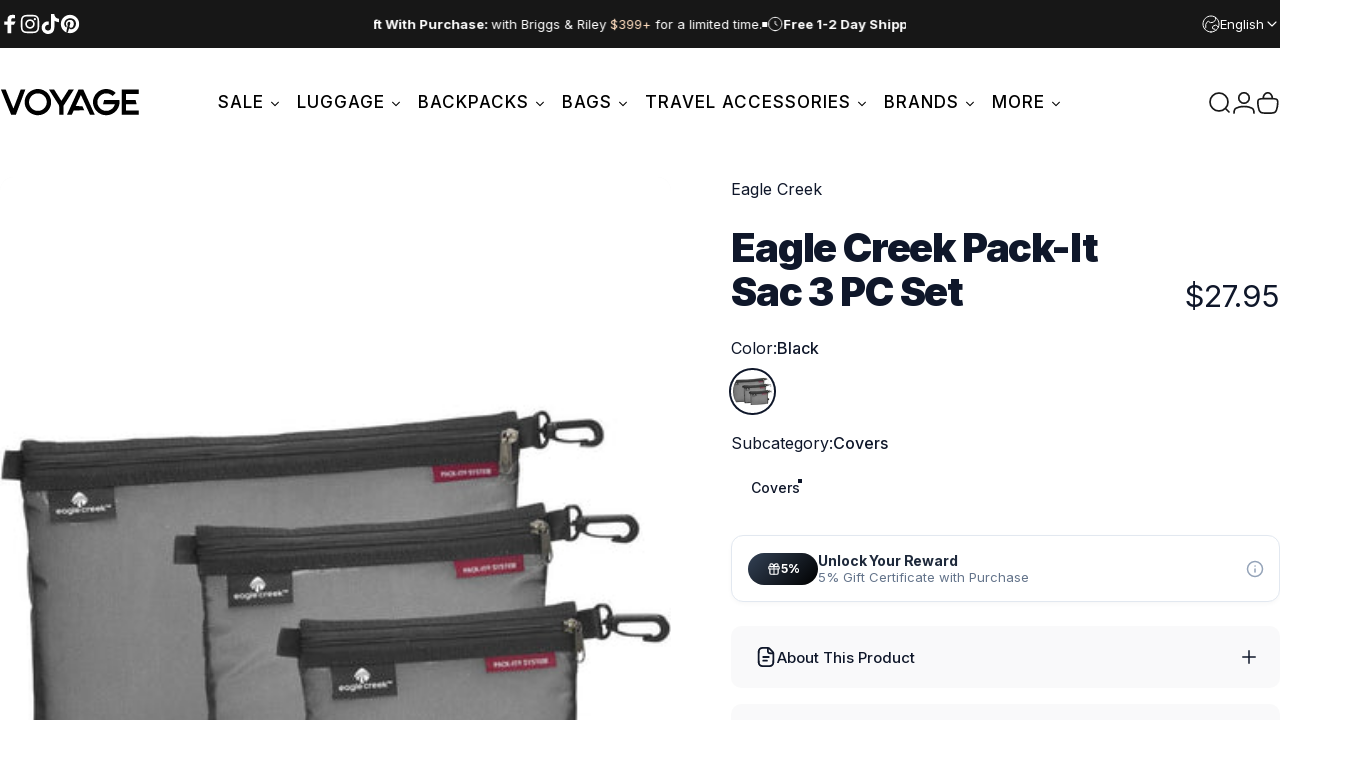

--- FILE ---
content_type: text/html; charset=utf-8
request_url: https://voyageluggage.com/products/pack-it-sac-3-pc-set
body_size: 93256
content:
<!doctype html>
<html
  class="no-js"
  lang="en"
  dir="ltr"
>
  <head>
    <meta charset="utf-8">
    <meta http-equiv="X-UA-Compatible" content="IE=edge,chrome=1">
    <meta name="viewport" content="width=device-width,initial-scale=1">
    <meta name="theme-color" content="#171717">
    <link rel="canonical" href="https://voyageluggage.com/products/pack-it-sac-3-pc-set"><link rel="preconnect" href="https://cdn.shopify.com" crossorigin>
    <link rel="preconnect" href="https://fonts.shopifycdn.com" crossorigin><link rel="dns-prefetch" href="//ajax.googleapis.com">
    <link rel="dns-prefetch" href="//maps.googleapis.com">
    <link rel="dns-prefetch" href="//maps.gstatic.com">
    <link rel="dns-prefetch" href="//sessions.bugsnag.com">
    <link rel="dns-prefetch" href="//error-analytics-sessions-production.shopifysvc.com">
    <link rel="preload" href="https://cdn.shopify.com/extensions/019b12f0-5b54-7b1a-8e8f-719f906b9325/dialog-ai-app-280/assets/instant.css" as="style" fetchpriority="high"><link rel="shortcut icon" href="//voyageluggage.com/cdn/shop/files/Voyage_Favicon_Sleek_32_x_32.png?crop=center&height=32&v=1744051006&width=32" type="image/png"><title>Eagle Creek Pack-It Sac 3 PC Set &ndash; Voyage Luggage</title><meta name="description" content="Eagle Creek Pack-It Original Sac Set - Because there&#39;s a different use for every size of packing sac, having all three at hand is a winning idea. Use the large for full-size toiletries or magazines, the medium for cords or as your 3-1-1 TSA sac, and the small for receipts or jewelry.FEATURES: Durable: Made with ultra l">
<meta property="og:site_name" content="Voyage Luggage">
<meta property="og:url" content="https://voyageluggage.com/products/pack-it-sac-3-pc-set">
<meta property="og:title" content="Eagle Creek Pack-It Sac 3 PC Set">
<meta property="og:type" content="product">
<meta property="og:description" content="Eagle Creek Pack-It Original Sac Set - Because there&#39;s a different use for every size of packing sac, having all three at hand is a winning idea. Use the large for full-size toiletries or magazines, the medium for cords or as your 3-1-1 TSA sac, and the small for receipts or jewelry.FEATURES: Durable: Made with ultra l"><meta property="og:price:amount" content="27.95">
  <meta property="og:price:currency" content="USD"><meta property="og:image" content="http://voyageluggage.com/cdn/shop/files/71hsH_9SEtL._AC_SL1200.jpg?v=1762198537">
  <meta property="og:image:secure_url" content="https://voyageluggage.com/cdn/shop/files/71hsH_9SEtL._AC_SL1200.jpg?v=1762198537">
  <meta property="og:image:width" content="1097">
  <meta property="og:image:height" content="1462"><meta name="twitter:site" content="@">
<meta name="twitter:card" content="summary_large_image">
<meta name="twitter:title" content="Eagle Creek Pack-It Sac 3 PC Set">
<meta name="twitter:description" content="Eagle Creek Pack-It Original Sac Set - Because there&#39;s a different use for every size of packing sac, having all three at hand is a winning idea. Use the large for full-size toiletries or magazines, the medium for cords or as your 3-1-1 TSA sac, and the small for receipts or jewelry.FEATURES: Durable: Made with ultra l">
<style>@font-face {
  font-family: Inter;
  font-weight: 400;
  font-style: normal;
  font-display: swap;
  src: url("//voyageluggage.com/cdn/fonts/inter/inter_n4.b2a3f24c19b4de56e8871f609e73ca7f6d2e2bb9.woff2") format("woff2"),
       url("//voyageluggage.com/cdn/fonts/inter/inter_n4.af8052d517e0c9ffac7b814872cecc27ae1fa132.woff") format("woff");
}
@font-face {
  font-family: Inter;
  font-weight: 500;
  font-style: normal;
  font-display: swap;
  src: url("//voyageluggage.com/cdn/fonts/inter/inter_n5.d7101d5e168594dd06f56f290dd759fba5431d97.woff2") format("woff2"),
       url("//voyageluggage.com/cdn/fonts/inter/inter_n5.5332a76bbd27da00474c136abb1ca3cbbf259068.woff") format("woff");
}
@font-face {
  font-family: Inter;
  font-weight: 700;
  font-style: normal;
  font-display: swap;
  src: url("//voyageluggage.com/cdn/fonts/inter/inter_n7.02711e6b374660cfc7915d1afc1c204e633421e4.woff2") format("woff2"),
       url("//voyageluggage.com/cdn/fonts/inter/inter_n7.6dab87426f6b8813070abd79972ceaf2f8d3b012.woff") format("woff");
}
@font-face {
  font-family: Inter;
  font-weight: 400;
  font-style: italic;
  font-display: swap;
  src: url("//voyageluggage.com/cdn/fonts/inter/inter_i4.feae1981dda792ab80d117249d9c7e0f1017e5b3.woff2") format("woff2"),
       url("//voyageluggage.com/cdn/fonts/inter/inter_i4.62773b7113d5e5f02c71486623cf828884c85c6e.woff") format("woff");
}
@font-face {
  font-family: Inter;
  font-weight: 700;
  font-style: italic;
  font-display: swap;
  src: url("//voyageluggage.com/cdn/fonts/inter/inter_i7.b377bcd4cc0f160622a22d638ae7e2cd9b86ea4c.woff2") format("woff2"),
       url("//voyageluggage.com/cdn/fonts/inter/inter_i7.7c69a6a34e3bb44fcf6f975857e13b9a9b25beb4.woff") format("woff");
}
:root {
    /*! General */
    --color-base-text: 15 23 42;
    --color-base-highlight: 241 245 249;
    --color-base-background: 255 255 255;
    --color-base-button: 23 23 23;
    --color-base-button-gradient: #171717;
    --color-base-button-text: 255 255 255;
    --color-keyboard-focus: 37 99 235;
    --color-shadow: 15 23 42;
    --color-price: 15 23 42;
    --color-sale-price: 220 38 38;
    --color-sale-tag: 37 99 235;
    --color-sale-tag-text: 255 255 255;
    --color-rating: 245 158 11;
    --color-placeholder: 250 250 250;
    --color-success-text: 21 128 61;
    --color-success-background: 240 253 244;
    --color-error-text: 185 28 28;
    --color-error-background: 254 242 242;
    --color-info-text: 30 64 175;
    --color-info-background: 239 246 255;
    
    /*! Menu and drawers */
    --color-drawer-text: 15 23 42;
    --color-drawer-background: 255 255 255;
    --color-drawer-button-background: 23 23 23;
    --color-drawer-button-gradient: #171717;
    --color-drawer-button-text: 255 255 255;
    --color-drawer-overlay: 23 23 23;

    /*! Product card */
    --card-radius: var(--rounded-card);
    --card-border-width: 0.0rem;
    --card-border-opacity: 0.0;
    --card-shadow-opacity: 0.1;
    --card-shadow-horizontal-offset: 0.0rem;
    --card-shadow-vertical-offset: 0.0rem;

    /*! Buttons */
    --buttons-radius: var(--rounded-button);
    --buttons-border-width: 2px;
    --buttons-border-opacity: 1.0;
    --buttons-shadow-opacity: 0.5;
    --buttons-shadow-horizontal-offset: 2px;
    --buttons-shadow-vertical-offset: 2px;

    /*! Inputs */
    --inputs-radius: var(--rounded-input);
    --inputs-border-width: 0px;
    --inputs-border-opacity: 0.65;

    /*! Spacing */
    --sp-0d5: 0.125rem;
    --sp-1: 0.25rem;
    --sp-1d5: 0.375rem;
    --sp-2: 0.5rem;
    --sp-2d5: 0.625rem;
    --sp-3: 0.75rem;
    --sp-3d5: 0.875rem;
    --sp-4: 1rem;
    --sp-4d5: 1.125rem;
    --sp-5: 1.25rem;
    --sp-5d5: 1.375rem;
    --sp-6: 1.5rem;
    --sp-6d5: 1.625rem;
    --sp-7: 1.75rem;
    --sp-7d5: 1.875rem;
    --sp-8: 2rem;
    --sp-8d5: 2.125rem;
    --sp-9: 2.25rem;
    --sp-9d5: 2.375rem;
    --sp-10: 2.5rem;
    --sp-10d5: 2.625rem;
    --sp-11: 2.75rem;
    --sp-12: 3rem;
    --sp-13: 3.25rem;
    --sp-14: 3.5rem;
    --sp-15: 3.875rem;
    --sp-16: 4rem;
    --sp-18: 4.5rem;
    --sp-20: 5rem;
    --sp-23: 5.625rem;
    --sp-24: 6rem;
    --sp-28: 7rem;
    --sp-32: 8rem;
    --sp-36: 9rem;
    --sp-40: 10rem;
    --sp-44: 11rem;
    --sp-48: 12rem;
    --sp-52: 13rem;
    --sp-56: 14rem;
    --sp-60: 15rem;
    --sp-64: 16rem;
    --sp-68: 17rem;
    --sp-72: 18rem;
    --sp-80: 20rem;
    --sp-96: 24rem;
    --sp-100: 32rem;

    /*! Font family */
    --font-heading-family: Inter, sans-serif;
    --font-heading-style: normal;
    --font-heading-weight: 900;
    --font-heading-line-height: 1;
    --font-heading-letter-spacing: -0.03em;
    

    --font-body-family: Inter, sans-serif;
    --font-body-style: normal;
    --font-body-weight: 400;
    --font-body-line-height: 1.2;
    --font-body-letter-spacing: 0.0em;

    --font-navigation-family: var(--font-body-family);
    --font-navigation-size: clamp(0.875rem, 0.748rem + 0.3174vw, 1.125rem);
    --font-navigation-weight: 500;
    

    --font-button-family: var(--font-body-family);
    --font-button-size: clamp(0.875rem, 0.8115rem + 0.1587vw, 1.0rem);
    --font-button-weight: 500;
    

    --font-product-family: var(--font-body-family);
    --font-product-size: clamp(1.0rem, 0.873rem + 0.3175vw, 1.25rem);
    --font-product-weight: 500;
    

    /*! Font size */
    --text-3xs: 0.625rem;
    --text-2xs: 0.6875rem;
    --text-xs: 0.75rem;
    --text-2sm: 0.8125rem;
    --text-sm: 0.875rem;
    --text-base: 1.0rem;
    --text-lg: 1.125rem;
    --text-xl: 1.25rem;
    --text-2xl: 1.5rem;
    --text-3xl: 1.875rem;
    --text-4xl: 2.25rem;
    --text-5xl: 3.0rem;
    --text-6xl: 3.75rem;
    --text-7xl: 4.5rem;
    --text-8xl: 6.0rem;

    /*! Layout */
    --page-width: 1560px;
    --gap-padding: clamp(var(--sp-5), 2.526vw, var(--sp-12));
    --grid-gap: clamp(40px, 20vw, 60px);
    --page-padding: var(--sp-5);
    --page-container: min(calc(100vw - var(--scrollbar-width, 0px) - var(--page-padding) * 2), var(--page-width));
    --rounded-button: 3.75rem;
    --rounded-input: 0.375rem;
    --rounded-card: clamp(var(--sp-2d5), 1.053vw, var(--sp-5));
    --rounded-block: clamp(var(--sp-2d5), 1.053vw, var(--sp-5));

    /*! Other */
    --icon-weight: 1.7px;
  }

  @media screen and (min-width: 1024px) {
    :root {
      --page-padding: var(--sp-9);
    }
  }

  @media screen and (min-width: 1280px) {
    :root {
      --gap-padding: var(--sp-12);
      --page-padding: var(--sp-12);
      --page-container: min(calc(100vw - var(--scrollbar-width, 0px) - var(--page-padding) * 2), max(var(--page-width), 1280px));
    }
  }

  @media screen and (min-width: 1536px) {
    :root {
      --page-padding: max(var(--sp-12), 50vw - var(--scrollbar-width, 0px)/2 - var(--page-width)/2);
    }
  }
</style>
  <link rel="preload" as="font" href="//voyageluggage.com/cdn/fonts/inter/inter_n4.b2a3f24c19b4de56e8871f609e73ca7f6d2e2bb9.woff2" type="font/woff2" crossorigin>
  

  <link rel="preload" as="font" href="//voyageluggage.com/cdn/fonts/inter/inter_n9.5eeac4b640934cb12c98bb58e5b212c8a842a731.woff2" type="font/woff2" crossorigin>
  
<link href="//voyageluggage.com/cdn/shop/t/90/assets/theme.css?v=115581655294551741081764120796" rel="stylesheet" type="text/css" media="all" /><link
      rel="stylesheet"
      href="//voyageluggage.com/cdn/shop/t/90/assets/apps.css?v=162097722211979372921763577353"
      media="print"
      fetchpriority="low"
      onload="this.media='all'"
    >

    <script>window.performance && window.performance.mark && window.performance.mark('shopify.content_for_header.start');</script><meta name="google-site-verification" content="MF6isVjD9hHJXb2FtKsTfHUIvXd8JpeOFkESzWmbh2Q">
<meta name="facebook-domain-verification" content="vv9merrh7cpezzgwmv9v9n7b7o93cl">
<meta id="shopify-digital-wallet" name="shopify-digital-wallet" content="/59227275427/digital_wallets/dialog">
<meta name="shopify-checkout-api-token" content="0edd525bf4ca1a15a4c99d4c09f72688">
<meta id="in-context-paypal-metadata" data-shop-id="59227275427" data-venmo-supported="false" data-environment="production" data-locale="en_US" data-paypal-v4="true" data-currency="USD">
<link rel="alternate" hreflang="x-default" href="https://voyageluggage.com/products/pack-it-sac-3-pc-set">
<link rel="alternate" hreflang="en" href="https://voyageluggage.com/products/pack-it-sac-3-pc-set">
<link rel="alternate" hreflang="es" href="https://voyageluggage.com/es/products/pack-it-sac-3-pc-set">
<link rel="alternate" type="application/json+oembed" href="https://voyageluggage.com/products/pack-it-sac-3-pc-set.oembed">
<script async="async" src="/checkouts/internal/preloads.js?locale=en-US"></script>
<link rel="preconnect" href="https://shop.app" crossorigin="anonymous">
<script async="async" src="https://shop.app/checkouts/internal/preloads.js?locale=en-US&shop_id=59227275427" crossorigin="anonymous"></script>
<script id="apple-pay-shop-capabilities" type="application/json">{"shopId":59227275427,"countryCode":"US","currencyCode":"USD","merchantCapabilities":["supports3DS"],"merchantId":"gid:\/\/shopify\/Shop\/59227275427","merchantName":"Voyage Luggage","requiredBillingContactFields":["postalAddress","email","phone"],"requiredShippingContactFields":["postalAddress","email","phone"],"shippingType":"shipping","supportedNetworks":["visa","masterCard","amex","discover","elo","jcb"],"total":{"type":"pending","label":"Voyage Luggage","amount":"1.00"},"shopifyPaymentsEnabled":true,"supportsSubscriptions":true}</script>
<script id="shopify-features" type="application/json">{"accessToken":"0edd525bf4ca1a15a4c99d4c09f72688","betas":["rich-media-storefront-analytics"],"domain":"voyageluggage.com","predictiveSearch":true,"shopId":59227275427,"locale":"en"}</script>
<script>var Shopify = Shopify || {};
Shopify.shop = "voyage-miami.myshopify.com";
Shopify.locale = "en";
Shopify.currency = {"active":"USD","rate":"1.0"};
Shopify.country = "US";
Shopify.theme = {"name":"BFCM Mega Menu Live","id":150616244387,"schema_name":"Concept","schema_version":"5.1.0","theme_store_id":2412,"role":"main"};
Shopify.theme.handle = "null";
Shopify.theme.style = {"id":null,"handle":null};
Shopify.cdnHost = "voyageluggage.com/cdn";
Shopify.routes = Shopify.routes || {};
Shopify.routes.root = "/";</script>
<script type="module">!function(o){(o.Shopify=o.Shopify||{}).modules=!0}(window);</script>
<script>!function(o){function n(){var o=[];function n(){o.push(Array.prototype.slice.apply(arguments))}return n.q=o,n}var t=o.Shopify=o.Shopify||{};t.loadFeatures=n(),t.autoloadFeatures=n()}(window);</script>
<script>
  window.ShopifyPay = window.ShopifyPay || {};
  window.ShopifyPay.apiHost = "shop.app\/pay";
  window.ShopifyPay.redirectState = null;
</script>
<script id="shop-js-analytics" type="application/json">{"pageType":"product"}</script>
<script defer="defer" async type="module" src="//voyageluggage.com/cdn/shopifycloud/shop-js/modules/v2/client.init-shop-cart-sync_BT-GjEfc.en.esm.js"></script>
<script defer="defer" async type="module" src="//voyageluggage.com/cdn/shopifycloud/shop-js/modules/v2/chunk.common_D58fp_Oc.esm.js"></script>
<script defer="defer" async type="module" src="//voyageluggage.com/cdn/shopifycloud/shop-js/modules/v2/chunk.modal_xMitdFEc.esm.js"></script>
<script type="module">
  await import("//voyageluggage.com/cdn/shopifycloud/shop-js/modules/v2/client.init-shop-cart-sync_BT-GjEfc.en.esm.js");
await import("//voyageluggage.com/cdn/shopifycloud/shop-js/modules/v2/chunk.common_D58fp_Oc.esm.js");
await import("//voyageluggage.com/cdn/shopifycloud/shop-js/modules/v2/chunk.modal_xMitdFEc.esm.js");

  window.Shopify.SignInWithShop?.initShopCartSync?.({"fedCMEnabled":true,"windoidEnabled":true});

</script>
<script defer="defer" async type="module" src="//voyageluggage.com/cdn/shopifycloud/shop-js/modules/v2/client.payment-terms_Ci9AEqFq.en.esm.js"></script>
<script defer="defer" async type="module" src="//voyageluggage.com/cdn/shopifycloud/shop-js/modules/v2/chunk.common_D58fp_Oc.esm.js"></script>
<script defer="defer" async type="module" src="//voyageluggage.com/cdn/shopifycloud/shop-js/modules/v2/chunk.modal_xMitdFEc.esm.js"></script>
<script type="module">
  await import("//voyageluggage.com/cdn/shopifycloud/shop-js/modules/v2/client.payment-terms_Ci9AEqFq.en.esm.js");
await import("//voyageluggage.com/cdn/shopifycloud/shop-js/modules/v2/chunk.common_D58fp_Oc.esm.js");
await import("//voyageluggage.com/cdn/shopifycloud/shop-js/modules/v2/chunk.modal_xMitdFEc.esm.js");

  
</script>
<script>
  window.Shopify = window.Shopify || {};
  if (!window.Shopify.featureAssets) window.Shopify.featureAssets = {};
  window.Shopify.featureAssets['shop-js'] = {"shop-cart-sync":["modules/v2/client.shop-cart-sync_DZOKe7Ll.en.esm.js","modules/v2/chunk.common_D58fp_Oc.esm.js","modules/v2/chunk.modal_xMitdFEc.esm.js"],"init-fed-cm":["modules/v2/client.init-fed-cm_B6oLuCjv.en.esm.js","modules/v2/chunk.common_D58fp_Oc.esm.js","modules/v2/chunk.modal_xMitdFEc.esm.js"],"shop-cash-offers":["modules/v2/client.shop-cash-offers_D2sdYoxE.en.esm.js","modules/v2/chunk.common_D58fp_Oc.esm.js","modules/v2/chunk.modal_xMitdFEc.esm.js"],"shop-login-button":["modules/v2/client.shop-login-button_QeVjl5Y3.en.esm.js","modules/v2/chunk.common_D58fp_Oc.esm.js","modules/v2/chunk.modal_xMitdFEc.esm.js"],"pay-button":["modules/v2/client.pay-button_DXTOsIq6.en.esm.js","modules/v2/chunk.common_D58fp_Oc.esm.js","modules/v2/chunk.modal_xMitdFEc.esm.js"],"shop-button":["modules/v2/client.shop-button_DQZHx9pm.en.esm.js","modules/v2/chunk.common_D58fp_Oc.esm.js","modules/v2/chunk.modal_xMitdFEc.esm.js"],"avatar":["modules/v2/client.avatar_BTnouDA3.en.esm.js"],"init-windoid":["modules/v2/client.init-windoid_CR1B-cfM.en.esm.js","modules/v2/chunk.common_D58fp_Oc.esm.js","modules/v2/chunk.modal_xMitdFEc.esm.js"],"init-shop-for-new-customer-accounts":["modules/v2/client.init-shop-for-new-customer-accounts_C_vY_xzh.en.esm.js","modules/v2/client.shop-login-button_QeVjl5Y3.en.esm.js","modules/v2/chunk.common_D58fp_Oc.esm.js","modules/v2/chunk.modal_xMitdFEc.esm.js"],"init-shop-email-lookup-coordinator":["modules/v2/client.init-shop-email-lookup-coordinator_BI7n9ZSv.en.esm.js","modules/v2/chunk.common_D58fp_Oc.esm.js","modules/v2/chunk.modal_xMitdFEc.esm.js"],"init-shop-cart-sync":["modules/v2/client.init-shop-cart-sync_BT-GjEfc.en.esm.js","modules/v2/chunk.common_D58fp_Oc.esm.js","modules/v2/chunk.modal_xMitdFEc.esm.js"],"shop-toast-manager":["modules/v2/client.shop-toast-manager_DiYdP3xc.en.esm.js","modules/v2/chunk.common_D58fp_Oc.esm.js","modules/v2/chunk.modal_xMitdFEc.esm.js"],"init-customer-accounts":["modules/v2/client.init-customer-accounts_D9ZNqS-Q.en.esm.js","modules/v2/client.shop-login-button_QeVjl5Y3.en.esm.js","modules/v2/chunk.common_D58fp_Oc.esm.js","modules/v2/chunk.modal_xMitdFEc.esm.js"],"init-customer-accounts-sign-up":["modules/v2/client.init-customer-accounts-sign-up_iGw4briv.en.esm.js","modules/v2/client.shop-login-button_QeVjl5Y3.en.esm.js","modules/v2/chunk.common_D58fp_Oc.esm.js","modules/v2/chunk.modal_xMitdFEc.esm.js"],"shop-follow-button":["modules/v2/client.shop-follow-button_CqMgW2wH.en.esm.js","modules/v2/chunk.common_D58fp_Oc.esm.js","modules/v2/chunk.modal_xMitdFEc.esm.js"],"checkout-modal":["modules/v2/client.checkout-modal_xHeaAweL.en.esm.js","modules/v2/chunk.common_D58fp_Oc.esm.js","modules/v2/chunk.modal_xMitdFEc.esm.js"],"shop-login":["modules/v2/client.shop-login_D91U-Q7h.en.esm.js","modules/v2/chunk.common_D58fp_Oc.esm.js","modules/v2/chunk.modal_xMitdFEc.esm.js"],"lead-capture":["modules/v2/client.lead-capture_BJmE1dJe.en.esm.js","modules/v2/chunk.common_D58fp_Oc.esm.js","modules/v2/chunk.modal_xMitdFEc.esm.js"],"payment-terms":["modules/v2/client.payment-terms_Ci9AEqFq.en.esm.js","modules/v2/chunk.common_D58fp_Oc.esm.js","modules/v2/chunk.modal_xMitdFEc.esm.js"]};
</script>
<script>(function() {
  var isLoaded = false;
  function asyncLoad() {
    if (isLoaded) return;
    isLoaded = true;
    var urls = ["https:\/\/seo.apps.avada.io\/scripttag\/avada-seo-installed.js?shop=voyage-miami.myshopify.com","https:\/\/cdn1.avada.io\/flying-pages\/module.js?shop=voyage-miami.myshopify.com","https:\/\/cdn.autoketing.org\/sdk-cdn\/sales-pop\/dist\/sales-pop-embed.js?t=1716229635065149496\u0026shop=voyage-miami.myshopify.com","https:\/\/www.pxucdn.com\/apps\/uso.js?shop=voyage-miami.myshopify.com","https:\/\/cdn.shopify.com\/s\/files\/1\/0592\/2727\/5427\/t\/53\/assets\/loy_59227275427.js?v=1741019078\u0026shop=voyage-miami.myshopify.com","\/\/cdn.shopify.com\/proxy\/29fb6863d50e13195ea3bbc7c5fe352d8ea5ca2a608c6895703ab6addd0b0b7c\/d33a6lvgbd0fej.cloudfront.net\/script_tag\/secomapp.scripttag.js?shop=voyage-miami.myshopify.com\u0026sp-cache-control=cHVibGljLCBtYXgtYWdlPTkwMA"];
    for (var i = 0; i < urls.length; i++) {
      var s = document.createElement('script');
      s.type = 'text/javascript';
      s.async = true;
      s.src = urls[i];
      var x = document.getElementsByTagName('script')[0];
      x.parentNode.insertBefore(s, x);
    }
  };
  if(window.attachEvent) {
    window.attachEvent('onload', asyncLoad);
  } else {
    window.addEventListener('load', asyncLoad, false);
  }
})();</script>
<script id="__st">var __st={"a":59227275427,"offset":-18000,"reqid":"07e0a28e-13ab-4b55-986a-f1122dab8105-1769276574","pageurl":"voyageluggage.com\/products\/pack-it-sac-3-pc-set","u":"671b6fef3a4e","p":"product","rtyp":"product","rid":8063603179683};</script>
<script>window.ShopifyPaypalV4VisibilityTracking = true;</script>
<script id="captcha-bootstrap">!function(){'use strict';const t='contact',e='account',n='new_comment',o=[[t,t],['blogs',n],['comments',n],[t,'customer']],c=[[e,'customer_login'],[e,'guest_login'],[e,'recover_customer_password'],[e,'create_customer']],r=t=>t.map((([t,e])=>`form[action*='/${t}']:not([data-nocaptcha='true']) input[name='form_type'][value='${e}']`)).join(','),a=t=>()=>t?[...document.querySelectorAll(t)].map((t=>t.form)):[];function s(){const t=[...o],e=r(t);return a(e)}const i='password',u='form_key',d=['recaptcha-v3-token','g-recaptcha-response','h-captcha-response',i],f=()=>{try{return window.sessionStorage}catch{return}},m='__shopify_v',_=t=>t.elements[u];function p(t,e,n=!1){try{const o=window.sessionStorage,c=JSON.parse(o.getItem(e)),{data:r}=function(t){const{data:e,action:n}=t;return t[m]||n?{data:e,action:n}:{data:t,action:n}}(c);for(const[e,n]of Object.entries(r))t.elements[e]&&(t.elements[e].value=n);n&&o.removeItem(e)}catch(o){console.error('form repopulation failed',{error:o})}}const l='form_type',E='cptcha';function T(t){t.dataset[E]=!0}const w=window,h=w.document,L='Shopify',v='ce_forms',y='captcha';let A=!1;((t,e)=>{const n=(g='f06e6c50-85a8-45c8-87d0-21a2b65856fe',I='https://cdn.shopify.com/shopifycloud/storefront-forms-hcaptcha/ce_storefront_forms_captcha_hcaptcha.v1.5.2.iife.js',D={infoText:'Protected by hCaptcha',privacyText:'Privacy',termsText:'Terms'},(t,e,n)=>{const o=w[L][v],c=o.bindForm;if(c)return c(t,g,e,D).then(n);var r;o.q.push([[t,g,e,D],n]),r=I,A||(h.body.append(Object.assign(h.createElement('script'),{id:'captcha-provider',async:!0,src:r})),A=!0)});var g,I,D;w[L]=w[L]||{},w[L][v]=w[L][v]||{},w[L][v].q=[],w[L][y]=w[L][y]||{},w[L][y].protect=function(t,e){n(t,void 0,e),T(t)},Object.freeze(w[L][y]),function(t,e,n,w,h,L){const[v,y,A,g]=function(t,e,n){const i=e?o:[],u=t?c:[],d=[...i,...u],f=r(d),m=r(i),_=r(d.filter((([t,e])=>n.includes(e))));return[a(f),a(m),a(_),s()]}(w,h,L),I=t=>{const e=t.target;return e instanceof HTMLFormElement?e:e&&e.form},D=t=>v().includes(t);t.addEventListener('submit',(t=>{const e=I(t);if(!e)return;const n=D(e)&&!e.dataset.hcaptchaBound&&!e.dataset.recaptchaBound,o=_(e),c=g().includes(e)&&(!o||!o.value);(n||c)&&t.preventDefault(),c&&!n&&(function(t){try{if(!f())return;!function(t){const e=f();if(!e)return;const n=_(t);if(!n)return;const o=n.value;o&&e.removeItem(o)}(t);const e=Array.from(Array(32),(()=>Math.random().toString(36)[2])).join('');!function(t,e){_(t)||t.append(Object.assign(document.createElement('input'),{type:'hidden',name:u})),t.elements[u].value=e}(t,e),function(t,e){const n=f();if(!n)return;const o=[...t.querySelectorAll(`input[type='${i}']`)].map((({name:t})=>t)),c=[...d,...o],r={};for(const[a,s]of new FormData(t).entries())c.includes(a)||(r[a]=s);n.setItem(e,JSON.stringify({[m]:1,action:t.action,data:r}))}(t,e)}catch(e){console.error('failed to persist form',e)}}(e),e.submit())}));const S=(t,e)=>{t&&!t.dataset[E]&&(n(t,e.some((e=>e===t))),T(t))};for(const o of['focusin','change'])t.addEventListener(o,(t=>{const e=I(t);D(e)&&S(e,y())}));const B=e.get('form_key'),M=e.get(l),P=B&&M;t.addEventListener('DOMContentLoaded',(()=>{const t=y();if(P)for(const e of t)e.elements[l].value===M&&p(e,B);[...new Set([...A(),...v().filter((t=>'true'===t.dataset.shopifyCaptcha))])].forEach((e=>S(e,t)))}))}(h,new URLSearchParams(w.location.search),n,t,e,['guest_login'])})(!0,!0)}();</script>
<script integrity="sha256-4kQ18oKyAcykRKYeNunJcIwy7WH5gtpwJnB7kiuLZ1E=" data-source-attribution="shopify.loadfeatures" defer="defer" src="//voyageluggage.com/cdn/shopifycloud/storefront/assets/storefront/load_feature-a0a9edcb.js" crossorigin="anonymous"></script>
<script crossorigin="anonymous" defer="defer" src="//voyageluggage.com/cdn/shopifycloud/storefront/assets/shopify_pay/storefront-65b4c6d7.js?v=20250812"></script>
<script data-source-attribution="shopify.dynamic_checkout.dynamic.init">var Shopify=Shopify||{};Shopify.PaymentButton=Shopify.PaymentButton||{isStorefrontPortableWallets:!0,init:function(){window.Shopify.PaymentButton.init=function(){};var t=document.createElement("script");t.src="https://voyageluggage.com/cdn/shopifycloud/portable-wallets/latest/portable-wallets.en.js",t.type="module",document.head.appendChild(t)}};
</script>
<script data-source-attribution="shopify.dynamic_checkout.buyer_consent">
  function portableWalletsHideBuyerConsent(e){var t=document.getElementById("shopify-buyer-consent"),n=document.getElementById("shopify-subscription-policy-button");t&&n&&(t.classList.add("hidden"),t.setAttribute("aria-hidden","true"),n.removeEventListener("click",e))}function portableWalletsShowBuyerConsent(e){var t=document.getElementById("shopify-buyer-consent"),n=document.getElementById("shopify-subscription-policy-button");t&&n&&(t.classList.remove("hidden"),t.removeAttribute("aria-hidden"),n.addEventListener("click",e))}window.Shopify?.PaymentButton&&(window.Shopify.PaymentButton.hideBuyerConsent=portableWalletsHideBuyerConsent,window.Shopify.PaymentButton.showBuyerConsent=portableWalletsShowBuyerConsent);
</script>
<script>
  function portableWalletsCleanup(e){e&&e.src&&console.error("Failed to load portable wallets script "+e.src);var t=document.querySelectorAll("shopify-accelerated-checkout .shopify-payment-button__skeleton, shopify-accelerated-checkout-cart .wallet-cart-button__skeleton"),e=document.getElementById("shopify-buyer-consent");for(let e=0;e<t.length;e++)t[e].remove();e&&e.remove()}function portableWalletsNotLoadedAsModule(e){e instanceof ErrorEvent&&"string"==typeof e.message&&e.message.includes("import.meta")&&"string"==typeof e.filename&&e.filename.includes("portable-wallets")&&(window.removeEventListener("error",portableWalletsNotLoadedAsModule),window.Shopify.PaymentButton.failedToLoad=e,"loading"===document.readyState?document.addEventListener("DOMContentLoaded",window.Shopify.PaymentButton.init):window.Shopify.PaymentButton.init())}window.addEventListener("error",portableWalletsNotLoadedAsModule);
</script>

<script type="module" src="https://voyageluggage.com/cdn/shopifycloud/portable-wallets/latest/portable-wallets.en.js" onError="portableWalletsCleanup(this)" crossorigin="anonymous"></script>
<script nomodule>
  document.addEventListener("DOMContentLoaded", portableWalletsCleanup);
</script>

<link id="shopify-accelerated-checkout-styles" rel="stylesheet" media="screen" href="https://voyageluggage.com/cdn/shopifycloud/portable-wallets/latest/accelerated-checkout-backwards-compat.css" crossorigin="anonymous">
<style id="shopify-accelerated-checkout-cart">
        #shopify-buyer-consent {
  margin-top: 1em;
  display: inline-block;
  width: 100%;
}

#shopify-buyer-consent.hidden {
  display: none;
}

#shopify-subscription-policy-button {
  background: none;
  border: none;
  padding: 0;
  text-decoration: underline;
  font-size: inherit;
  cursor: pointer;
}

#shopify-subscription-policy-button::before {
  box-shadow: none;
}

      </style>

<script>window.performance && window.performance.mark && window.performance.mark('shopify.content_for_header.end');</script>

    <script src="//voyageluggage.com/cdn/shop/t/90/assets/vendor.js?v=83836565987576270061763577353" defer="defer"></script>
    <script src="//voyageluggage.com/cdn/shop/t/90/assets/theme.js?v=111221497006151520181764109662" defer="defer"></script><script src="//voyageluggage.com/cdn/shop/t/90/assets/tab-attention.js?v=67915533078656033861763577353" defer="defer"></script><script>
  document.documentElement.classList.replace('no-js', 'js');

  window.theme = window.theme || {};
  theme.routes = {
    shop_url: 'https://voyageluggage.com',
    root_url: '/',
    cart_url: '/cart',
    cart_add_url: '/cart/add',
    cart_change_url: '/cart/change',
    cart_update_url: '/cart/update',
    search_url: '/search',
    predictive_search_url: '/search/suggest'
  };

  theme.variantStrings = {
    preOrder: "Pre-order",
    addToCart: "Add to cart",
    soldOut: "Sold Out",
    unavailable: "Unavailable",
    addToBundle: "Add to bundle",
    backInStock: "Notify me when it’s available"
  };

  theme.shippingCalculatorStrings = {
    error: "One or more errors occurred while retrieving the shipping rates:",
    notFound: "Sorry, we do not ship to your address.",
    oneResult: "There is one shipping rate for your address:",
    multipleResults: "There are multiple shipping rates for your address:"
  };

  theme.discountStrings = {
    error: "Discount code cannot be applied to your cart",
    shippingError: "Shipping discounts are shown at checkout after adding an address"
  };

  theme.recipientFormStrings = {
    expanded: "Gift card recipient form expanded",
    collapsed: "Gift card recipient form collapsed"
  };

  theme.quickOrderListStrings = {
    itemsAdded: "[quantity] items added",
    itemAdded: "[quantity] item added",
    itemsRemoved: "[quantity] items removed",
    itemRemoved: "[quantity] item removed",
    viewCart: "View cart",
    each: "[money]\/ea",
    minError: "This item has a minimum of [min]",
    maxError: "This item has a maximum of [max]",
    stepError: "You can only add this item in increments of [step]"
  };

  theme.cartStrings = {
    error: "There was an error while updating your cart. Please try again.",
    quantityError: "You can only add [quantity] of this item to your cart.",
    giftNoteAttribute: "Gift note",
    giftWrapAttribute: "Gift wrapping",
    giftWrapBooleanTrue: "Yes",
    targetProductAttribute: "For"
  };

  theme.dateStrings = {
    d: "d",
    day: "Day",
    days: "Days",
    h: "h",
    hour: "Hour",
    hours: "Hours",
    m: "m",
    minute: "Min",
    minutes: "Mins",
    s: "s",
    second: "Sec",
    seconds: "Secs"
  };theme.tabAttentionStrings = {
      firstMessage: "Luggage Price Match",
      nextMessage: "Available Now",
      messageDelay: 3
    };theme.strings = {
    recentlyViewedEmpty: "Your recently viewed is empty.",
    close: "Close",
    next: "Next",
    previous: "Previous",
    qrImageAlt: "QR code — scan to redeem gift card"
  };

  theme.settings = {
    moneyFormat: "${{amount}}",
    moneyWithCurrencyFormat: "${{amount}} USD",
    currencyCodeEnabled: false,
    externalLinksNewTab: true,
    cartType: "drawer",
    isCartTemplate: false,
    pswpModule: "\/\/voyageluggage.com\/cdn\/shop\/t\/90\/assets\/photoswipe.min.js?v=41760041872977459911763577353",
    themeName: 'Concept',
    themeVersion: '5.1.0',
    agencyId: ''
  };// We save the product ID in local storage to be eventually used for recently viewed section
    try {
      const recentlyViewedProducts = new Set(JSON.parse(window.localStorage.getItem(`${theme.settings.themeName}:recently-viewed`) || '[]'));

      recentlyViewedProducts.delete(8063603179683); // Delete first to re-move the product
      recentlyViewedProducts.add(8063603179683);

      window.localStorage.setItem(`${theme.settings.themeName}:recently-viewed`, JSON.stringify(Array.from(recentlyViewedProducts.values()).reverse()));
    } catch (e) {
      // Safari in private mode does not allow setting item, we silently fail
    }</script>
<!-- BEGIN app block: shopify://apps/impact-com/blocks/utt/adac1a7f-d17f-4936-8a12-45628cdd8add -->

<script id="advocate_jwt_script" defer>
  (function() {
    if (window.advocateScriptInitialized) {
      console.log("Advocate script already loaded, skipping...");
      return;
    }

    window.advocateScriptInitialized = true;

    async function fetchJWT(shopUrl, customerId) {
      try {
        const response = await fetch(`https://saasler-impact.herokuapp.com/api/v1/advocate_widget_jwt?customer_id=${customerId}&shop_url=${shopUrl}`);

        const data = await response.json();

        window.impactToken = data.jwt;
      } catch (error) {
        console.error("Error fetching data: ", error);
      }
    }

    const shopUrl = Shopify.shop;
    const customerId = __st.cid;

    fetchJWT(shopUrl, customerId).then(() => {
      const uttUrl = "https://utt.impactcdn.com/A6451128-0e89-4183-ab93-18b01529a5e71.js";

      (function(a,b,c,d,e,f,g){e['ire_o']=c;e[c]=e[c]||function(){(e[c].a=e[c].a||[]).push(arguments)};f=d.createElement(b);g=d.getElementsByTagName(b)[0];f.async=1;f.src=a;g.parentNode.insertBefore(f,g);})(`${uttUrl}`,'script','ire',document,window); ire('identify');
    });
  })();
</script>

<!-- END app block --><!-- BEGIN app block: shopify://apps/starapps-variant-image/blocks/starapps-via-embed/2a01d106-3d10-48e8-ba53-5cb971217ac4 -->





    
      
      <script>
        window._starapps_theme_settings = [{"id":247697,"script_url":"https:\/\/cdn.starapps.studio\/apps\/via\/voyage-miami\/script-1762424063.js"},{"id":247698,"script_url":null},{"id":247699,"script_url":"https:\/\/cdn.starapps.studio\/apps\/via\/voyage-miami\/247699-script-17677335035884464.js"},{"id":243475,"script_url":"https:\/\/cdn.starapps.studio\/apps\/via\/voyage-miami\/script-1762424063.js"}];
        window._starapps_shop_themes = {"133274370211":{"theme_setting_id":247698,"theme_store_id":null,"schema_theme_name":"Unidentified"},"148941340835":{"theme_setting_id":247697,"theme_store_id":"2412","schema_theme_name":"Concept"},"149889384611":{"theme_setting_id":247697,"theme_store_id":"2412","schema_theme_name":"Concept"},"148941078691":{"theme_setting_id":247697,"theme_store_id":"2412","schema_theme_name":"Concept"},"149710995619":{"theme_setting_id":247697,"theme_store_id":"2412","schema_theme_name":"Concept"},"150586196131":{"theme_setting_id":247697,"theme_store_id":"2412","schema_theme_name":"Concept"},"144064872611":{"theme_setting_id":247699,"theme_store_id":"1770","schema_theme_name":"Aurora"},"146871713955":{"theme_setting_id":247697,"theme_store_id":"2412","schema_theme_name":"Concept"},"147230785699":{"theme_setting_id":247699,"theme_store_id":"1770","schema_theme_name":"Aurora"},"147457179811":{"theme_setting_id":247697,"theme_store_id":"2412","schema_theme_name":"Concept"},"148563034275":{"theme_setting_id":247697,"theme_store_id":"2412","schema_theme_name":"Concept"},"149946892451":{"theme_setting_id":247697,"theme_store_id":"2412","schema_theme_name":"Concept"},"150272245923":{"theme_setting_id":247697,"theme_store_id":"2412","schema_theme_name":"Concept"},"150732177571":{"theme_setting_id":247697,"theme_store_id":"2412","schema_theme_name":"Concept"},"150739878051":{"theme_setting_id":247697,"theme_store_id":"2412","schema_theme_name":"Concept"},"150443720867":{"theme_setting_id":247697,"theme_store_id":"2412","schema_theme_name":"Concept"},"150616244387":{"theme_setting_id":247697,"theme_store_id":"2412","schema_theme_name":"Concept"},"144734421155":{"theme_setting_id":247699,"theme_store_id":"1770","schema_theme_name":"Aurora"},"150967320739":{"theme_setting_id":247697,"theme_store_id":"2412","schema_theme_name":"Concept"},"151302078627":{"theme_setting_id":247697,"theme_store_id":"2412","schema_theme_name":"Concept"}};

        document.addEventListener('DOMContentLoaded', function () {
        function loadThemeScript() {
          const { theme } = window.Shopify;
          const themeSettings = window._starapps_theme_settings || [];
          const shopThemes = window._starapps_shop_themes || {};

          if (!themeSettings.length) {
            return;
          }

          const currentThemeId = theme.id.toString();
          let shopTheme = null;

          shopTheme = shopThemes[currentThemeId];

          if (!shopTheme) {
            for (const [themeId, themeData] of Object.entries(shopThemes)) {
              if (themeData.schema_theme_name === theme.schema_name ||
                  themeData.theme_store_id === theme.theme_store_id.toString()) {
                shopTheme = themeData;
                break;
              }
            }
          }

          if (!shopTheme) {
            console.log('No shop theme found for theme:', theme);
            return;
          }

          // Step 2: Find the theme setting using the theme_setting_id from shop theme
          const themeSetting = themeSettings.find(ts => ts.id === shopTheme.theme_setting_id);

          console.log(themeSettings);
          console.log(shopTheme);

          if (!themeSetting) {
            console.log('No theme setting found for theme_setting_id:', shopTheme.theme_setting_id);
            return;
          }

          // Load script if found and not already loaded
          if (themeSetting.script_url && !isScriptAlreadyLoaded(themeSetting.id)) {
            loadScript(themeSetting);
          }
        }

        function isScriptAlreadyLoaded(themeSettingId) {
          return document.querySelector(`script[data-theme-script="${themeSettingId}"]`) !== null;
        }

        function loadScript(themeSetting) {
          const script = document.createElement('script');
          script.src = themeSetting.script_url;
          script.async = true;
          script.crossOrigin = 'anonymous';
          script.setAttribute('data-theme-script', themeSetting.id);

          document.head.appendChild(script);
        }

          // Try immediately, otherwise wait for Shopify theme object
          if (window.Shopify && window.Shopify.theme && window.Shopify.theme.id) {
            loadThemeScript();
          } else {
            var interval = setInterval(function () {
              if (window.Shopify && window.Shopify.theme && window.Shopify.theme.id) {
                clearInterval(interval);
                loadThemeScript();
              }
            }, 100);
            setTimeout(function () { clearInterval(interval); }, 5000);
          }
        });
      </script>
    

    

    
    
      <script src="https://cdn.shopify.com/extensions/019b8ded-e117-7ce2-a469-ec8f78d5408d/variant-image-automator-33/assets/store-front-error-tracking.js" via-js-type="error-tracking" defer></script>
    
    <script via-metafields>window.viaData = {
        limitOnProduct: "exclude_selected",
        viaStatus: null
      }
    </script>
<!-- END app block --><!-- BEGIN app block: shopify://apps/okendo/blocks/theme-settings/bb689e69-ea70-4661-8fb7-ad24a2e23c29 --><!-- BEGIN app snippet: header-metafields -->










    <style data-oke-reviews-version="0.82.1" type="text/css" data-href="https://d3hw6dc1ow8pp2.cloudfront.net/reviews-widget-plus/css/okendo-reviews-styles.9d163ae1.css"></style><style data-oke-reviews-version="0.82.1" type="text/css" data-href="https://d3hw6dc1ow8pp2.cloudfront.net/reviews-widget-plus/css/modules/okendo-star-rating.4cb378a8.css"></style><style data-oke-reviews-version="0.82.1" type="text/css" data-href="https://d3hw6dc1ow8pp2.cloudfront.net/reviews-widget-plus/css/modules/okendo-reviews-summary.a0c9d7d6.css"></style><style type="text/css">.okeReviews[data-oke-container],div.okeReviews{font-size:14px;font-size:var(--oke-text-regular);font-weight:400;font-family:var(--oke-text-fontFamily);line-height:1.6}.okeReviews[data-oke-container] *,.okeReviews[data-oke-container] :after,.okeReviews[data-oke-container] :before,div.okeReviews *,div.okeReviews :after,div.okeReviews :before{box-sizing:border-box}.okeReviews[data-oke-container] h1,.okeReviews[data-oke-container] h2,.okeReviews[data-oke-container] h3,.okeReviews[data-oke-container] h4,.okeReviews[data-oke-container] h5,.okeReviews[data-oke-container] h6,div.okeReviews h1,div.okeReviews h2,div.okeReviews h3,div.okeReviews h4,div.okeReviews h5,div.okeReviews h6{font-size:1em;font-weight:400;line-height:1.4;margin:0}.okeReviews[data-oke-container] ul,div.okeReviews ul{padding:0;margin:0}.okeReviews[data-oke-container] li,div.okeReviews li{list-style-type:none;padding:0}.okeReviews[data-oke-container] p,div.okeReviews p{line-height:1.8;margin:0 0 4px}.okeReviews[data-oke-container] p:last-child,div.okeReviews p:last-child{margin-bottom:0}.okeReviews[data-oke-container] a,div.okeReviews a{text-decoration:none;color:inherit}.okeReviews[data-oke-container] button,div.okeReviews button{border-radius:0;border:0;box-shadow:none;margin:0;width:auto;min-width:auto;padding:0;background-color:transparent;min-height:auto}.okeReviews[data-oke-container] button,.okeReviews[data-oke-container] input,.okeReviews[data-oke-container] select,.okeReviews[data-oke-container] textarea,div.okeReviews button,div.okeReviews input,div.okeReviews select,div.okeReviews textarea{font-family:inherit;font-size:1em}.okeReviews[data-oke-container] label,.okeReviews[data-oke-container] select,div.okeReviews label,div.okeReviews select{display:inline}.okeReviews[data-oke-container] select,div.okeReviews select{width:auto}.okeReviews[data-oke-container] article,.okeReviews[data-oke-container] aside,div.okeReviews article,div.okeReviews aside{margin:0}.okeReviews[data-oke-container] table,div.okeReviews table{background:transparent;border:0;border-collapse:collapse;border-spacing:0;font-family:inherit;font-size:1em;table-layout:auto}.okeReviews[data-oke-container] table td,.okeReviews[data-oke-container] table th,.okeReviews[data-oke-container] table tr,div.okeReviews table td,div.okeReviews table th,div.okeReviews table tr{border:0;font-family:inherit;font-size:1em}.okeReviews[data-oke-container] table td,.okeReviews[data-oke-container] table th,div.okeReviews table td,div.okeReviews table th{background:transparent;font-weight:400;letter-spacing:normal;padding:0;text-align:left;text-transform:none;vertical-align:middle}.okeReviews[data-oke-container] table tr:hover td,.okeReviews[data-oke-container] table tr:hover th,div.okeReviews table tr:hover td,div.okeReviews table tr:hover th{background:transparent}.okeReviews[data-oke-container] fieldset,div.okeReviews fieldset{border:0;padding:0;margin:0;min-width:0}.okeReviews[data-oke-container] img,.okeReviews[data-oke-container] svg,div.okeReviews img,div.okeReviews svg{max-width:none}.okeReviews[data-oke-container] div:empty,div.okeReviews div:empty{display:block}.okeReviews[data-oke-container] .oke-icon:before,div.okeReviews .oke-icon:before{font-family:oke-widget-icons!important;font-style:normal;font-weight:400;font-variant:normal;text-transform:none;line-height:1;-webkit-font-smoothing:antialiased;-moz-osx-font-smoothing:grayscale;color:inherit}.okeReviews[data-oke-container] .oke-icon--select-arrow:before,div.okeReviews .oke-icon--select-arrow:before{content:""}.okeReviews[data-oke-container] .oke-icon--loading:before,div.okeReviews .oke-icon--loading:before{content:""}.okeReviews[data-oke-container] .oke-icon--pencil:before,div.okeReviews .oke-icon--pencil:before{content:""}.okeReviews[data-oke-container] .oke-icon--filter:before,div.okeReviews .oke-icon--filter:before{content:""}.okeReviews[data-oke-container] .oke-icon--play:before,div.okeReviews .oke-icon--play:before{content:""}.okeReviews[data-oke-container] .oke-icon--tick-circle:before,div.okeReviews .oke-icon--tick-circle:before{content:""}.okeReviews[data-oke-container] .oke-icon--chevron-left:before,div.okeReviews .oke-icon--chevron-left:before{content:""}.okeReviews[data-oke-container] .oke-icon--chevron-right:before,div.okeReviews .oke-icon--chevron-right:before{content:""}.okeReviews[data-oke-container] .oke-icon--thumbs-down:before,div.okeReviews .oke-icon--thumbs-down:before{content:""}.okeReviews[data-oke-container] .oke-icon--thumbs-up:before,div.okeReviews .oke-icon--thumbs-up:before{content:""}.okeReviews[data-oke-container] .oke-icon--close:before,div.okeReviews .oke-icon--close:before{content:""}.okeReviews[data-oke-container] .oke-icon--chevron-up:before,div.okeReviews .oke-icon--chevron-up:before{content:""}.okeReviews[data-oke-container] .oke-icon--chevron-down:before,div.okeReviews .oke-icon--chevron-down:before{content:""}.okeReviews[data-oke-container] .oke-icon--star:before,div.okeReviews .oke-icon--star:before{content:""}.okeReviews[data-oke-container] .oke-icon--magnifying-glass:before,div.okeReviews .oke-icon--magnifying-glass:before{content:""}@font-face{font-family:oke-widget-icons;src:url(https://d3hw6dc1ow8pp2.cloudfront.net/reviews-widget-plus/fonts/oke-widget-icons.ttf) format("truetype"),url(https://d3hw6dc1ow8pp2.cloudfront.net/reviews-widget-plus/fonts/oke-widget-icons.woff) format("woff"),url(https://d3hw6dc1ow8pp2.cloudfront.net/reviews-widget-plus/img/oke-widget-icons.bc0d6b0a.svg) format("svg");font-weight:400;font-style:normal;font-display:block}.okeReviews[data-oke-container] .oke-button,div.okeReviews .oke-button{display:inline-block;border-style:solid;border-color:var(--oke-button-borderColor);border-width:var(--oke-button-borderWidth);background-color:var(--oke-button-backgroundColor);line-height:1;padding:12px 24px;margin:0;border-radius:var(--oke-button-borderRadius);color:var(--oke-button-textColor);text-align:center;position:relative;font-weight:var(--oke-button-fontWeight);font-size:var(--oke-button-fontSize);font-family:var(--oke-button-fontFamily);outline:0}.okeReviews[data-oke-container] .oke-button-text,.okeReviews[data-oke-container] .oke-button .oke-icon,div.okeReviews .oke-button-text,div.okeReviews .oke-button .oke-icon{line-height:1}.okeReviews[data-oke-container] .oke-button.oke-is-loading,div.okeReviews .oke-button.oke-is-loading{position:relative}.okeReviews[data-oke-container] .oke-button.oke-is-loading:before,div.okeReviews .oke-button.oke-is-loading:before{font-family:oke-widget-icons!important;font-style:normal;font-weight:400;font-variant:normal;text-transform:none;line-height:1;-webkit-font-smoothing:antialiased;-moz-osx-font-smoothing:grayscale;content:"";color:undefined;font-size:12px;display:inline-block;animation:oke-spin 1s linear infinite;position:absolute;width:12px;height:12px;top:0;left:0;bottom:0;right:0;margin:auto}.okeReviews[data-oke-container] .oke-button.oke-is-loading>*,div.okeReviews .oke-button.oke-is-loading>*{opacity:0}.okeReviews[data-oke-container] .oke-button.oke-is-active,div.okeReviews .oke-button.oke-is-active{background-color:var(--oke-button-backgroundColorActive);color:var(--oke-button-textColorActive);border-color:var(--oke-button-borderColorActive)}.okeReviews[data-oke-container] .oke-button:not(.oke-is-loading),div.okeReviews .oke-button:not(.oke-is-loading){cursor:pointer}.okeReviews[data-oke-container] .oke-button:not(.oke-is-loading):not(.oke-is-active):hover,div.okeReviews .oke-button:not(.oke-is-loading):not(.oke-is-active):hover{background-color:var(--oke-button-backgroundColorHover);color:var(--oke-button-textColorHover);border-color:var(--oke-button-borderColorHover);box-shadow:0 0 0 2px var(--oke-button-backgroundColorHover)}.okeReviews[data-oke-container] .oke-button:not(.oke-is-loading):not(.oke-is-active):active,.okeReviews[data-oke-container] .oke-button:not(.oke-is-loading):not(.oke-is-active):hover:active,div.okeReviews .oke-button:not(.oke-is-loading):not(.oke-is-active):active,div.okeReviews .oke-button:not(.oke-is-loading):not(.oke-is-active):hover:active{background-color:var(--oke-button-backgroundColorActive);color:var(--oke-button-textColorActive);border-color:var(--oke-button-borderColorActive)}.okeReviews[data-oke-container] .oke-title,div.okeReviews .oke-title{font-weight:var(--oke-title-fontWeight);font-size:var(--oke-title-fontSize);font-family:var(--oke-title-fontFamily)}.okeReviews[data-oke-container] .oke-bodyText,div.okeReviews .oke-bodyText{font-weight:var(--oke-bodyText-fontWeight);font-size:var(--oke-bodyText-fontSize);font-family:var(--oke-bodyText-fontFamily)}.okeReviews[data-oke-container] .oke-linkButton,div.okeReviews .oke-linkButton{cursor:pointer;font-weight:700;pointer-events:auto;text-decoration:underline}.okeReviews[data-oke-container] .oke-linkButton:hover,div.okeReviews .oke-linkButton:hover{text-decoration:none}.okeReviews[data-oke-container] .oke-readMore,div.okeReviews .oke-readMore{cursor:pointer;color:inherit;text-decoration:underline}.okeReviews[data-oke-container] .oke-select,div.okeReviews .oke-select{cursor:pointer;background-repeat:no-repeat;background-position-x:100%;background-position-y:50%;border:none;padding:0 24px 0 12px;-moz-appearance:none;appearance:none;color:inherit;-webkit-appearance:none;background-color:transparent;background-image:url("data:image/svg+xml;charset=utf-8,%3Csvg fill='currentColor' xmlns='http://www.w3.org/2000/svg' viewBox='0 0 24 24'%3E%3Cpath d='M7 10l5 5 5-5z'/%3E%3Cpath d='M0 0h24v24H0z' fill='none'/%3E%3C/svg%3E");outline-offset:4px}.okeReviews[data-oke-container] .oke-select:disabled,div.okeReviews .oke-select:disabled{background-color:transparent;background-image:url("data:image/svg+xml;charset=utf-8,%3Csvg fill='%239a9db1' xmlns='http://www.w3.org/2000/svg' viewBox='0 0 24 24'%3E%3Cpath d='M7 10l5 5 5-5z'/%3E%3Cpath d='M0 0h24v24H0z' fill='none'/%3E%3C/svg%3E")}.okeReviews[data-oke-container] .oke-loader,div.okeReviews .oke-loader{position:relative}.okeReviews[data-oke-container] .oke-loader:before,div.okeReviews .oke-loader:before{font-family:oke-widget-icons!important;font-style:normal;font-weight:400;font-variant:normal;text-transform:none;line-height:1;-webkit-font-smoothing:antialiased;-moz-osx-font-smoothing:grayscale;content:"";color:var(--oke-text-secondaryColor);font-size:12px;display:inline-block;animation:oke-spin 1s linear infinite;position:absolute;width:12px;height:12px;top:0;left:0;bottom:0;right:0;margin:auto}.okeReviews[data-oke-container] .oke-a11yText,div.okeReviews .oke-a11yText{border:0;clip:rect(0 0 0 0);height:1px;margin:-1px;overflow:hidden;padding:0;position:absolute;width:1px}.okeReviews[data-oke-container] .oke-hidden,div.okeReviews .oke-hidden{display:none}.okeReviews[data-oke-container] .oke-modal,div.okeReviews .oke-modal{bottom:0;left:0;overflow:auto;position:fixed;right:0;top:0;z-index:2147483647;max-height:100%;background-color:rgba(0,0,0,.5);padding:40px 0 32px}@media only screen and (min-width:1024px){.okeReviews[data-oke-container] .oke-modal,div.okeReviews .oke-modal{display:flex;align-items:center;padding:48px 0}}.okeReviews[data-oke-container] .oke-modal ::-moz-selection,div.okeReviews .oke-modal ::-moz-selection{background-color:rgba(39,45,69,.2)}.okeReviews[data-oke-container] .oke-modal ::selection,div.okeReviews .oke-modal ::selection{background-color:rgba(39,45,69,.2)}.okeReviews[data-oke-container] .oke-modal,.okeReviews[data-oke-container] .oke-modal p,div.okeReviews .oke-modal,div.okeReviews .oke-modal p{color:#272d45}.okeReviews[data-oke-container] .oke-modal-content,div.okeReviews .oke-modal-content{background-color:#fff;margin:auto;position:relative;will-change:transform,opacity;width:calc(100% - 64px)}@media only screen and (min-width:1024px){.okeReviews[data-oke-container] .oke-modal-content,div.okeReviews .oke-modal-content{max-width:1000px}}.okeReviews[data-oke-container] .oke-modal-close,div.okeReviews .oke-modal-close{cursor:pointer;position:absolute;width:32px;height:32px;top:-32px;padding:4px;right:-4px;line-height:1}.okeReviews[data-oke-container] .oke-modal-close:before,div.okeReviews .oke-modal-close:before{font-family:oke-widget-icons!important;font-style:normal;font-weight:400;font-variant:normal;text-transform:none;line-height:1;-webkit-font-smoothing:antialiased;-moz-osx-font-smoothing:grayscale;content:"";color:#fff;font-size:24px;display:inline-block;width:24px;height:24px}.okeReviews[data-oke-container] .oke-modal-overlay,div.okeReviews .oke-modal-overlay{background-color:rgba(43,46,56,.9)}@media only screen and (min-width:1024px){.okeReviews[data-oke-container] .oke-modal--large .oke-modal-content,div.okeReviews .oke-modal--large .oke-modal-content{max-width:1200px}}.okeReviews[data-oke-container] .oke-modal .oke-helpful,.okeReviews[data-oke-container] .oke-modal .oke-helpful-vote-button,.okeReviews[data-oke-container] .oke-modal .oke-reviewContent-date,div.okeReviews .oke-modal .oke-helpful,div.okeReviews .oke-modal .oke-helpful-vote-button,div.okeReviews .oke-modal .oke-reviewContent-date{color:#676986}.oke-modal .okeReviews[data-oke-container].oke-w,.oke-modal div.okeReviews.oke-w{color:#272d45}.okeReviews[data-oke-container] .oke-tag,div.okeReviews .oke-tag{align-items:center;color:#272d45;display:flex;font-size:var(--oke-text-small);font-weight:600;text-align:left;position:relative;z-index:2;background-color:#f4f4f6;padding:4px 6px;border:none;border-radius:4px;gap:6px;line-height:1}.okeReviews[data-oke-container] .oke-tag svg,div.okeReviews .oke-tag svg{fill:currentColor;height:1rem}.okeReviews[data-oke-container] .hooper,div.okeReviews .hooper{height:auto}.okeReviews--left{text-align:left}.okeReviews--right{text-align:right}.okeReviews--center{text-align:center}.okeReviews :not([tabindex="-1"]):focus-visible{outline:5px auto highlight;outline:5px auto -webkit-focus-ring-color}.is-oke-modalOpen{overflow:hidden!important}img.oke-is-error{background-color:var(--oke-shadingColor);background-size:cover;background-position:50% 50%;box-shadow:inset 0 0 0 1px var(--oke-border-color)}@keyframes oke-spin{0%{transform:rotate(0deg)}to{transform:rotate(1turn)}}@keyframes oke-fade-in{0%{opacity:0}to{opacity:1}}
.oke-stars{line-height:1;position:relative;display:inline-block}.oke-stars-background svg{overflow:visible}.oke-stars-foreground{overflow:hidden;position:absolute;top:0;left:0}.oke-sr{display:inline-block;padding-top:var(--oke-starRating-spaceAbove);padding-bottom:var(--oke-starRating-spaceBelow)}.oke-sr .oke-is-clickable{cursor:pointer}.oke-sr--hidden{display:none}.oke-sr-count,.oke-sr-rating,.oke-sr-stars{display:inline-block;vertical-align:middle}.oke-sr-stars{line-height:1;margin-right:8px}.oke-sr-rating{display:none}.oke-sr-count--brackets:before{content:"("}.oke-sr-count--brackets:after{content:")"}
.oke-rs{display:block}.oke-rs .oke-reviewsSummary.oke-is-preRender .oke-reviewsSummary-summary{-webkit-mask:linear-gradient(180deg,#000 0,#000 40%,transparent 95%,transparent 0) 100% 50%/100% 100% repeat-x;mask:linear-gradient(180deg,#000 0,#000 40%,transparent 95%,transparent 0) 100% 50%/100% 100% repeat-x;max-height:150px}.okeReviews[data-oke-container] .oke-reviewsSummary .oke-tooltip,div.okeReviews .oke-reviewsSummary .oke-tooltip{display:inline-block;font-weight:400}.okeReviews[data-oke-container] .oke-reviewsSummary .oke-tooltip-trigger,div.okeReviews .oke-reviewsSummary .oke-tooltip-trigger{height:15px;width:15px;overflow:hidden;transform:translateY(-10%)}.okeReviews[data-oke-container] .oke-reviewsSummary-heading,div.okeReviews .oke-reviewsSummary-heading{align-items:center;-moz-column-gap:4px;column-gap:4px;display:inline-flex;font-weight:700;margin-bottom:8px}.okeReviews[data-oke-container] .oke-reviewsSummary-heading-skeleton,div.okeReviews .oke-reviewsSummary-heading-skeleton{height:calc(var(--oke-button-fontSize) + 4px);width:150px}.okeReviews[data-oke-container] .oke-reviewsSummary-icon,div.okeReviews .oke-reviewsSummary-icon{fill:currentColor;font-size:14px}.okeReviews[data-oke-container] .oke-reviewsSummary-icon svg,div.okeReviews .oke-reviewsSummary-icon svg{vertical-align:baseline}.okeReviews[data-oke-container] .oke-reviewsSummary-summary.oke-is-truncated,div.okeReviews .oke-reviewsSummary-summary.oke-is-truncated{display:-webkit-box;-webkit-box-orient:vertical;overflow:hidden;text-overflow:ellipsis}</style>

    <script type="application/json" id="oke-reviews-settings">{"subscriberId":"888cd2a5-1f2c-4f45-91db-d2f742cf5463","analyticsSettings":{"isWidgetOnScreenTrackingEnabled":true,"provider":"gtag"},"locale":"en","localeAndVariant":{"code":"en"},"matchCustomerLocale":false,"widgetSettings":{"global":{"dateSettings":{"format":{"type":"relative"}},"stars":{"backgroundColor":"#E5E5E5","foregroundColor":"#FFCF2A","interspace":2,"shape":{"type":"default"},"showBorder":false},"reviewTranslationsMode":"per-review","showIncentiveIndicator":false,"searchEnginePaginationEnabled":true,"font":{"fontType":"inherit-from-page"}},"homepageCarousel":{"slidesPerPage":{"large":3,"medium":2},"totalSlides":12,"scrollBehaviour":"slide","style":{"showDates":true,"border":{"color":"#E5E5EB","width":{"value":1,"unit":"px"}},"headingFont":{"hasCustomFontSettings":false},"bodyFont":{"hasCustomFontSettings":false},"arrows":{"color":"#676986","size":{"value":24,"unit":"px"},"enabled":true},"avatar":{"backgroundColor":"#E5E5EB","placeholderTextColor":"#2C3E50","size":{"value":48,"unit":"px"},"enabled":true},"media":{"size":{"value":80,"unit":"px"},"imageGap":{"value":4,"unit":"px"},"enabled":true},"stars":{"height":{"value":18,"unit":"px"}},"productImageSize":{"value":48,"unit":"px"},"layout":{"name":"default","reviewDetailsPosition":"below","showProductName":false,"showAttributeBars":false,"showProductVariantName":false,"showProductDetails":"only-when-grouped"},"highlightColor":"#0E7A82","spaceAbove":{"value":20,"unit":"px"},"text":{"primaryColor":"#2C3E50","fontSizeRegular":{"value":14,"unit":"px"},"fontSizeSmall":{"value":12,"unit":"px"},"secondaryColor":"#676986"},"spaceBelow":{"value":20,"unit":"px"}},"defaultSort":"rating desc","autoPlay":false,"truncation":{"bodyMaxLines":4,"enabled":true,"truncateAll":false}},"mediaCarousel":{"minimumImages":1,"linkText":"Read More","autoPlay":false,"slideSize":"medium","arrowPosition":"outside"},"mediaGrid":{"gridStyleDesktop":{"layout":"default-desktop"},"gridStyleMobile":{"layout":"default-mobile"},"showMoreArrow":{"arrowColor":"#676986","enabled":true,"backgroundColor":"#f4f4f6"},"linkText":"Read More","infiniteScroll":false,"gapSize":{"value":10,"unit":"px"}},"questions":{"initialPageSize":6,"loadMorePageSize":6},"reviewsBadge":{"layout":"large","colorScheme":"dark"},"reviewsTab":{"enabled":false},"reviewsWidget":{"tabs":{"reviews":true},"header":{"columnDistribution":"space-around","verticalAlignment":"top","blocks":[{"columnWidth":"one-third","modules":[{"name":"rating-average","layout":"one-line"},{"name":"rating-breakdown","backgroundColor":"#f5f5f5","shadingColor":"#b0b0b0","stretchMode":"contain"}],"textAlignment":"left"},{"columnWidth":"one-third","modules":[{"name":"recommended"},{"name":"attributes","layout":"stacked","stretchMode":"stretch"}],"textAlignment":"left"},{"columnWidth":"one-third","modules":[{"name":"media-grid","imageGap":{"value":4,"unit":"px"},"scaleToFill":true,"rows":3,"columns":3}],"textAlignment":"left"}]},"style":{"showDates":true,"border":{"color":"#B6B6B6","width":{"value":2,"unit":"px"}},"bodyFont":{"hasCustomFontSettings":false},"headingFont":{"hasCustomFontSettings":false},"filters":{"backgroundColorActive":"#878787","backgroundColor":"#FFFFFF","borderColor":"#DBDDE4","borderRadius":{"value":100,"unit":"px"},"borderColorActive":"#878787","textColorActive":"#FFFFFF","textColor":"#0B0B0B","searchHighlightColor":"#a8a8a8"},"avatar":{"backgroundColor":"#E5E5EB","placeholderTextColor":"#0B0B0B","size":{"value":48,"unit":"px"},"enabled":true},"stars":{"height":{"value":18,"unit":"px"}},"shadingColor":"#F7F7F8","productImageSize":{"value":48,"unit":"px"},"button":{"backgroundColorActive":"#262626","borderColorHover":"#DBDDE4","backgroundColor":"#262626","borderColor":"#DBDDE4","backgroundColorHover":"#212121","textColorHover":"#FFFFFF","borderRadius":{"value":12,"unit":"px"},"borderWidth":{"value":1,"unit":"px"},"borderColorActive":"#262626","textColorActive":"#FFFFFF","textColor":"#FFFFFF","font":{"hasCustomFontSettings":false}},"highlightColor":"#262626","spaceAbove":{"value":18,"unit":"px"},"text":{"primaryColor":"#0B0B0B","fontSizeRegular":{"value":14,"unit":"px"},"fontSizeLarge":{"value":20,"unit":"px"},"fontSizeSmall":{"value":12,"unit":"px"},"secondaryColor":"#878787"},"spaceBelow":{"value":18,"unit":"px"},"attributeBar":{"style":"default","backgroundColor":"#dedede","shadingColor":"#b0b0b0","markerColor":"#262626"}},"showWhenEmpty":true,"reviews":{"list":{"layout":{"collapseReviewerDetails":false,"columnAmount":4,"name":"default","showAttributeBars":false,"borderStyle":"full","showProductVariantName":false,"showProductDetails":"always"},"loyalty":{"maxInitialAchievements":3},"initialPageSize":5,"replyTruncation":{"bodyMaxLines":4,"enabled":true},"media":{"layout":"thumbnail","size":{"value":200,"unit":"px"},"imageGap":{"value":4,"unit":"px"}},"truncation":{"bodyMaxLines":4,"truncateAll":false,"enabled":true},"loadMorePageSize":5},"controls":{"filterMode":"closed","writeReviewButtonEnabled":true,"defaultSort":"date desc"}}},"starRatings":{"showWhenEmpty":true,"style":{"spaceAbove":{"value":0,"unit":"px"},"text":{"content":"average-and-count","style":"number-out-of-5-stars","brackets":false},"singleStar":false,"height":{"value":18,"unit":"px"},"spaceBelow":{"value":0,"unit":"px"}},"clickBehavior":"scroll-to-widget"}},"features":{"recorderPlusEnabled":true,"recorderQandaPlusEnabled":true}}</script>
            <style id="oke-css-vars">:root{--oke-widget-spaceAbove:18px;--oke-widget-spaceBelow:18px;--oke-starRating-spaceAbove:0;--oke-starRating-spaceBelow:0;--oke-button-backgroundColor:#262626;--oke-button-backgroundColorHover:#212121;--oke-button-backgroundColorActive:#262626;--oke-button-textColor:#fff;--oke-button-textColorHover:#fff;--oke-button-textColorActive:#fff;--oke-button-borderColor:#dbdde4;--oke-button-borderColorHover:#dbdde4;--oke-button-borderColorActive:#262626;--oke-button-borderRadius:12px;--oke-button-borderWidth:1px;--oke-button-fontWeight:700;--oke-button-fontSize:var(--oke-text-regular,14px);--oke-button-fontFamily:inherit;--oke-border-color:#b6b6b6;--oke-border-width:2px;--oke-text-primaryColor:#0b0b0b;--oke-text-secondaryColor:#878787;--oke-text-small:12px;--oke-text-regular:14px;--oke-text-large:20px;--oke-text-fontFamily:inherit;--oke-avatar-size:48px;--oke-avatar-backgroundColor:#e5e5eb;--oke-avatar-placeholderTextColor:#0b0b0b;--oke-highlightColor:#262626;--oke-shadingColor:#f7f7f8;--oke-productImageSize:48px;--oke-attributeBar-shadingColor:#b0b0b0;--oke-attributeBar-borderColor:undefined;--oke-attributeBar-backgroundColor:#dedede;--oke-attributeBar-markerColor:#262626;--oke-filter-backgroundColor:#fff;--oke-filter-backgroundColorActive:#878787;--oke-filter-borderColor:#dbdde4;--oke-filter-borderColorActive:#878787;--oke-filter-textColor:#0b0b0b;--oke-filter-textColorActive:#fff;--oke-filter-borderRadius:100px;--oke-filter-searchHighlightColor:#a8a8a8;--oke-mediaGrid-chevronColor:#676986;--oke-stars-foregroundColor:#ffcf2a;--oke-stars-backgroundColor:#e5e5e5;--oke-stars-borderWidth:0}.oke-w,oke-modal{--oke-title-fontWeight:600;--oke-title-fontSize:var(--oke-text-regular,14px);--oke-title-fontFamily:inherit;--oke-bodyText-fontWeight:400;--oke-bodyText-fontSize:var(--oke-text-regular,14px);--oke-bodyText-fontFamily:inherit}</style>
            
            <template id="oke-reviews-body-template"><svg id="oke-star-symbols" style="display:none!important" data-oke-id="oke-star-symbols"><symbol id="oke-star-empty" style="overflow:visible;"><path id="star-default--empty" fill="var(--oke-stars-backgroundColor)" stroke="var(--oke-stars-borderColor)" stroke-width="var(--oke-stars-borderWidth)" d="M3.34 13.86c-.48.3-.76.1-.63-.44l1.08-4.56L.26 5.82c-.42-.36-.32-.7.24-.74l4.63-.37L6.92.39c.2-.52.55-.52.76 0l1.8 4.32 4.62.37c.56.05.67.37.24.74l-3.53 3.04 1.08 4.56c.13.54-.14.74-.63.44L7.3 11.43l-3.96 2.43z"/></symbol><symbol id="oke-star-filled" style="overflow:visible;"><path id="star-default--filled" fill="var(--oke-stars-foregroundColor)" stroke="var(--oke-stars-borderColor)" stroke-width="var(--oke-stars-borderWidth)" d="M3.34 13.86c-.48.3-.76.1-.63-.44l1.08-4.56L.26 5.82c-.42-.36-.32-.7.24-.74l4.63-.37L6.92.39c.2-.52.55-.52.76 0l1.8 4.32 4.62.37c.56.05.67.37.24.74l-3.53 3.04 1.08 4.56c.13.54-.14.74-.63.44L7.3 11.43l-3.96 2.43z"/></symbol></svg></template><script>document.addEventListener('readystatechange',() =>{Array.from(document.getElementById('oke-reviews-body-template')?.content.children)?.forEach(function(child){if(!Array.from(document.body.querySelectorAll('[data-oke-id='.concat(child.getAttribute('data-oke-id'),']'))).length){document.body.prepend(child)}})},{once:true});</script>













<!-- END app snippet -->

<!-- BEGIN app snippet: widget-plus-initialisation-script -->




    <script async id="okendo-reviews-script" src="https://d3hw6dc1ow8pp2.cloudfront.net/reviews-widget-plus/js/okendo-reviews.js"></script>

<!-- END app snippet -->


<!-- END app block --><!-- BEGIN app block: shopify://apps/live-product-options/blocks/app-embed/88bfdf40-5e27-4962-a966-70c8d1e87757 --><script>
  window.theme = window.theme || {};window.theme.moneyFormat = "${{amount}}";window.theme.moneyFormatWithCurrency = "${{amount}} USD";
  window.theme.currencies = ['USD'];
</script><script src="https://assets.cloudlift.app/api/assets/options.js?shop=voyage-miami.myshopify.com" defer="defer"></script>
<!-- END app block --><!-- BEGIN app block: shopify://apps/uppromote-affiliate/blocks/core-script/64c32457-930d-4cb9-9641-e24c0d9cf1f4 --><!-- BEGIN app snippet: core-metafields-setting --><!--suppress ES6ConvertVarToLetConst -->
<script type="application/json" id="core-uppromote-settings">{"app_env":{"env":"production"}}</script>
<script type="application/json" id="core-uppromote-cart">{"note":null,"attributes":{},"original_total_price":0,"total_price":0,"total_discount":0,"total_weight":0.0,"item_count":0,"items":[],"requires_shipping":false,"currency":"USD","items_subtotal_price":0,"cart_level_discount_applications":[],"checkout_charge_amount":0}</script>
<script id="core-uppromote-quick-store-tracking-vars">
    function getDocumentContext(){const{href:a,hash:b,host:c,hostname:d,origin:e,pathname:f,port:g,protocol:h,search:i}=window.location,j=document.referrer,k=document.characterSet,l=document.title;return{location:{href:a,hash:b,host:c,hostname:d,origin:e,pathname:f,port:g,protocol:h,search:i},referrer:j||document.location.href,characterSet:k,title:l}}function getNavigatorContext(){const{language:a,cookieEnabled:b,languages:c,userAgent:d}=navigator;return{language:a,cookieEnabled:b,languages:c,userAgent:d}}function getWindowContext(){const{innerHeight:a,innerWidth:b,outerHeight:c,outerWidth:d,origin:e,screen:{height:j,width:k},screenX:f,screenY:g,scrollX:h,scrollY:i}=window;return{innerHeight:a,innerWidth:b,outerHeight:c,outerWidth:d,origin:e,screen:{screenHeight:j,screenWidth:k},screenX:f,screenY:g,scrollX:h,scrollY:i,location:getDocumentContext().location}}function getContext(){return{document:getDocumentContext(),navigator:getNavigatorContext(),window:getWindowContext()}}
    if (window.location.href.includes('?sca_ref=')) {
        localStorage.setItem('__up_lastViewedPageContext', JSON.stringify({
            context: getContext(),
            timestamp: new Date().toISOString(),
        }))
    }
</script>

<script id="core-uppromote-setting-booster">
    var UpPromoteCoreSettings = JSON.parse(document.getElementById('core-uppromote-settings').textContent)
    UpPromoteCoreSettings.currentCart = JSON.parse(document.getElementById('core-uppromote-cart')?.textContent || '{}')
    const idToClean = ['core-uppromote-settings', 'core-uppromote-cart', 'core-uppromote-setting-booster', 'core-uppromote-quick-store-tracking-vars']
    idToClean.forEach(id => {
        document.getElementById(id)?.remove()
    })
</script>
<!-- END app snippet -->


<!-- END app block --><!-- BEGIN app block: shopify://apps/impact-com/blocks/consent_mode/adac1a7f-d17f-4936-8a12-45628cdd8add --><script id="consent_script" defer>
  window.Shopify.loadFeatures(
    [
      {
        name: 'consent-tracking-api',
        version: '0.1',
      },
    ],
    error => {
      if (error) {
        // Rescue error
      }

      document.addEventListener("visitorConsentCollected", (event) => {
        // Do nothing
      });
    },
  );
</script>

<!-- END app block --><script src="https://cdn.shopify.com/extensions/019bdc4c-3d76-73d2-a616-6e5a1645c40b/dialog-ai-app-301/assets/setupModal.js" type="text/javascript" defer="defer"></script>
<script src="https://cdn.shopify.com/extensions/019be912-7856-7c1f-9705-c70a8c8d7a8b/app-109/assets/core.min.js" type="text/javascript" defer="defer"></script>
<script src="https://cdn.shopify.com/extensions/019bdc4c-3d76-73d2-a616-6e5a1645c40b/dialog-ai-app-301/assets/instant.js" type="text/javascript" defer="defer"></script>
<link href="https://cdn.shopify.com/extensions/019bdc4c-3d76-73d2-a616-6e5a1645c40b/dialog-ai-app-301/assets/instant.css" rel="stylesheet" type="text/css" media="all">
<link href="https://monorail-edge.shopifysvc.com" rel="dns-prefetch">
<script>(function(){if ("sendBeacon" in navigator && "performance" in window) {try {var session_token_from_headers = performance.getEntriesByType('navigation')[0].serverTiming.find(x => x.name == '_s').description;} catch {var session_token_from_headers = undefined;}var session_cookie_matches = document.cookie.match(/_shopify_s=([^;]*)/);var session_token_from_cookie = session_cookie_matches && session_cookie_matches.length === 2 ? session_cookie_matches[1] : "";var session_token = session_token_from_headers || session_token_from_cookie || "";function handle_abandonment_event(e) {var entries = performance.getEntries().filter(function(entry) {return /monorail-edge.shopifysvc.com/.test(entry.name);});if (!window.abandonment_tracked && entries.length === 0) {window.abandonment_tracked = true;var currentMs = Date.now();var navigation_start = performance.timing.navigationStart;var payload = {shop_id: 59227275427,url: window.location.href,navigation_start,duration: currentMs - navigation_start,session_token,page_type: "product"};window.navigator.sendBeacon("https://monorail-edge.shopifysvc.com/v1/produce", JSON.stringify({schema_id: "online_store_buyer_site_abandonment/1.1",payload: payload,metadata: {event_created_at_ms: currentMs,event_sent_at_ms: currentMs}}));}}window.addEventListener('pagehide', handle_abandonment_event);}}());</script>
<script id="web-pixels-manager-setup">(function e(e,d,r,n,o){if(void 0===o&&(o={}),!Boolean(null===(a=null===(i=window.Shopify)||void 0===i?void 0:i.analytics)||void 0===a?void 0:a.replayQueue)){var i,a;window.Shopify=window.Shopify||{};var t=window.Shopify;t.analytics=t.analytics||{};var s=t.analytics;s.replayQueue=[],s.publish=function(e,d,r){return s.replayQueue.push([e,d,r]),!0};try{self.performance.mark("wpm:start")}catch(e){}var l=function(){var e={modern:/Edge?\/(1{2}[4-9]|1[2-9]\d|[2-9]\d{2}|\d{4,})\.\d+(\.\d+|)|Firefox\/(1{2}[4-9]|1[2-9]\d|[2-9]\d{2}|\d{4,})\.\d+(\.\d+|)|Chrom(ium|e)\/(9{2}|\d{3,})\.\d+(\.\d+|)|(Maci|X1{2}).+ Version\/(15\.\d+|(1[6-9]|[2-9]\d|\d{3,})\.\d+)([,.]\d+|)( \(\w+\)|)( Mobile\/\w+|) Safari\/|Chrome.+OPR\/(9{2}|\d{3,})\.\d+\.\d+|(CPU[ +]OS|iPhone[ +]OS|CPU[ +]iPhone|CPU IPhone OS|CPU iPad OS)[ +]+(15[._]\d+|(1[6-9]|[2-9]\d|\d{3,})[._]\d+)([._]\d+|)|Android:?[ /-](13[3-9]|1[4-9]\d|[2-9]\d{2}|\d{4,})(\.\d+|)(\.\d+|)|Android.+Firefox\/(13[5-9]|1[4-9]\d|[2-9]\d{2}|\d{4,})\.\d+(\.\d+|)|Android.+Chrom(ium|e)\/(13[3-9]|1[4-9]\d|[2-9]\d{2}|\d{4,})\.\d+(\.\d+|)|SamsungBrowser\/([2-9]\d|\d{3,})\.\d+/,legacy:/Edge?\/(1[6-9]|[2-9]\d|\d{3,})\.\d+(\.\d+|)|Firefox\/(5[4-9]|[6-9]\d|\d{3,})\.\d+(\.\d+|)|Chrom(ium|e)\/(5[1-9]|[6-9]\d|\d{3,})\.\d+(\.\d+|)([\d.]+$|.*Safari\/(?![\d.]+ Edge\/[\d.]+$))|(Maci|X1{2}).+ Version\/(10\.\d+|(1[1-9]|[2-9]\d|\d{3,})\.\d+)([,.]\d+|)( \(\w+\)|)( Mobile\/\w+|) Safari\/|Chrome.+OPR\/(3[89]|[4-9]\d|\d{3,})\.\d+\.\d+|(CPU[ +]OS|iPhone[ +]OS|CPU[ +]iPhone|CPU IPhone OS|CPU iPad OS)[ +]+(10[._]\d+|(1[1-9]|[2-9]\d|\d{3,})[._]\d+)([._]\d+|)|Android:?[ /-](13[3-9]|1[4-9]\d|[2-9]\d{2}|\d{4,})(\.\d+|)(\.\d+|)|Mobile Safari.+OPR\/([89]\d|\d{3,})\.\d+\.\d+|Android.+Firefox\/(13[5-9]|1[4-9]\d|[2-9]\d{2}|\d{4,})\.\d+(\.\d+|)|Android.+Chrom(ium|e)\/(13[3-9]|1[4-9]\d|[2-9]\d{2}|\d{4,})\.\d+(\.\d+|)|Android.+(UC? ?Browser|UCWEB|U3)[ /]?(15\.([5-9]|\d{2,})|(1[6-9]|[2-9]\d|\d{3,})\.\d+)\.\d+|SamsungBrowser\/(5\.\d+|([6-9]|\d{2,})\.\d+)|Android.+MQ{2}Browser\/(14(\.(9|\d{2,})|)|(1[5-9]|[2-9]\d|\d{3,})(\.\d+|))(\.\d+|)|K[Aa][Ii]OS\/(3\.\d+|([4-9]|\d{2,})\.\d+)(\.\d+|)/},d=e.modern,r=e.legacy,n=navigator.userAgent;return n.match(d)?"modern":n.match(r)?"legacy":"unknown"}(),u="modern"===l?"modern":"legacy",c=(null!=n?n:{modern:"",legacy:""})[u],f=function(e){return[e.baseUrl,"/wpm","/b",e.hashVersion,"modern"===e.buildTarget?"m":"l",".js"].join("")}({baseUrl:d,hashVersion:r,buildTarget:u}),m=function(e){var d=e.version,r=e.bundleTarget,n=e.surface,o=e.pageUrl,i=e.monorailEndpoint;return{emit:function(e){var a=e.status,t=e.errorMsg,s=(new Date).getTime(),l=JSON.stringify({metadata:{event_sent_at_ms:s},events:[{schema_id:"web_pixels_manager_load/3.1",payload:{version:d,bundle_target:r,page_url:o,status:a,surface:n,error_msg:t},metadata:{event_created_at_ms:s}}]});if(!i)return console&&console.warn&&console.warn("[Web Pixels Manager] No Monorail endpoint provided, skipping logging."),!1;try{return self.navigator.sendBeacon.bind(self.navigator)(i,l)}catch(e){}var u=new XMLHttpRequest;try{return u.open("POST",i,!0),u.setRequestHeader("Content-Type","text/plain"),u.send(l),!0}catch(e){return console&&console.warn&&console.warn("[Web Pixels Manager] Got an unhandled error while logging to Monorail."),!1}}}}({version:r,bundleTarget:l,surface:e.surface,pageUrl:self.location.href,monorailEndpoint:e.monorailEndpoint});try{o.browserTarget=l,function(e){var d=e.src,r=e.async,n=void 0===r||r,o=e.onload,i=e.onerror,a=e.sri,t=e.scriptDataAttributes,s=void 0===t?{}:t,l=document.createElement("script"),u=document.querySelector("head"),c=document.querySelector("body");if(l.async=n,l.src=d,a&&(l.integrity=a,l.crossOrigin="anonymous"),s)for(var f in s)if(Object.prototype.hasOwnProperty.call(s,f))try{l.dataset[f]=s[f]}catch(e){}if(o&&l.addEventListener("load",o),i&&l.addEventListener("error",i),u)u.appendChild(l);else{if(!c)throw new Error("Did not find a head or body element to append the script");c.appendChild(l)}}({src:f,async:!0,onload:function(){if(!function(){var e,d;return Boolean(null===(d=null===(e=window.Shopify)||void 0===e?void 0:e.analytics)||void 0===d?void 0:d.initialized)}()){var d=window.webPixelsManager.init(e)||void 0;if(d){var r=window.Shopify.analytics;r.replayQueue.forEach((function(e){var r=e[0],n=e[1],o=e[2];d.publishCustomEvent(r,n,o)})),r.replayQueue=[],r.publish=d.publishCustomEvent,r.visitor=d.visitor,r.initialized=!0}}},onerror:function(){return m.emit({status:"failed",errorMsg:"".concat(f," has failed to load")})},sri:function(e){var d=/^sha384-[A-Za-z0-9+/=]+$/;return"string"==typeof e&&d.test(e)}(c)?c:"",scriptDataAttributes:o}),m.emit({status:"loading"})}catch(e){m.emit({status:"failed",errorMsg:(null==e?void 0:e.message)||"Unknown error"})}}})({shopId: 59227275427,storefrontBaseUrl: "https://voyageluggage.com",extensionsBaseUrl: "https://extensions.shopifycdn.com/cdn/shopifycloud/web-pixels-manager",monorailEndpoint: "https://monorail-edge.shopifysvc.com/unstable/produce_batch",surface: "storefront-renderer",enabledBetaFlags: ["2dca8a86"],webPixelsConfigList: [{"id":"1960837283","configuration":"{\"accountID\":\"voyage-luggage\"}","eventPayloadVersion":"v1","runtimeContext":"STRICT","scriptVersion":"880feb60d3284c3325b89f9c0e61c950","type":"APP","apiClientId":76673777665,"privacyPurposes":["ANALYTICS"],"dataSharingAdjustments":{"protectedCustomerApprovalScopes":[]}},{"id":"1935376547","configuration":"{\"shop\":\"voyage-miami.myshopify.com\",\"collect_url\":\"https:\\\/\\\/collect.bogos.io\\\/collect\"}","eventPayloadVersion":"v1","runtimeContext":"STRICT","scriptVersion":"27aaba9b0270b21ff3511bb6f0b97902","type":"APP","apiClientId":177733,"privacyPurposes":["ANALYTICS","MARKETING","SALE_OF_DATA"],"dataSharingAdjustments":{"protectedCustomerApprovalScopes":["read_customer_address","read_customer_email","read_customer_name","read_customer_personal_data","read_customer_phone"]}},{"id":"1666056355","configuration":"{\"accountID\":\"W2DxFb\",\"webPixelConfig\":\"eyJlbmFibGVBZGRlZFRvQ2FydEV2ZW50cyI6IHRydWV9\"}","eventPayloadVersion":"v1","runtimeContext":"STRICT","scriptVersion":"524f6c1ee37bacdca7657a665bdca589","type":"APP","apiClientId":123074,"privacyPurposes":["ANALYTICS","MARKETING"],"dataSharingAdjustments":{"protectedCustomerApprovalScopes":["read_customer_address","read_customer_email","read_customer_name","read_customer_personal_data","read_customer_phone"]}},{"id":"1588625571","configuration":"{\"app_id\":\"68b869dc63ac1620ca40cc5e\"}","eventPayloadVersion":"v1","runtimeContext":"STRICT","scriptVersion":"5507e87d62ff0a63ef7634d229525124","type":"APP","apiClientId":75553210369,"privacyPurposes":["ANALYTICS","MARKETING","SALE_OF_DATA"],"dataSharingAdjustments":{"protectedCustomerApprovalScopes":["read_customer_address","read_customer_email","read_customer_name","read_customer_personal_data","read_customer_phone"]}},{"id":"1588461731","configuration":"{\"shopId\":\"vPeTBUizeheQM4uyEYtI\",\"description\":\"Chatty conversion tracking pixel\"}","eventPayloadVersion":"v1","runtimeContext":"STRICT","scriptVersion":"13ac37025cff8583d58d6f1e51d29e4b","type":"APP","apiClientId":6641085,"privacyPurposes":["ANALYTICS"],"dataSharingAdjustments":{"protectedCustomerApprovalScopes":["read_customer_address","read_customer_email","read_customer_name","read_customer_personal_data","read_customer_phone"]}},{"id":"1526792355","configuration":"{\"accountID\":\"45404\"}","eventPayloadVersion":"v1","runtimeContext":"STRICT","scriptVersion":"363102036fac99816563490492e5399f","type":"APP","apiClientId":4866667,"privacyPurposes":["ANALYTICS","MARKETING","SALE_OF_DATA"],"dataSharingAdjustments":{"protectedCustomerApprovalScopes":["read_customer_email","read_customer_name","read_customer_personal_data","read_customer_phone"]}},{"id":"1463189667","configuration":"{\"campaignID\":\"40138\",\"externalExecutionURL\":\"https:\/\/engine.saasler.com\/api\/v1\/webhook_executions\/fbace04852c3adce98d649476137f277\"}","eventPayloadVersion":"v1","runtimeContext":"STRICT","scriptVersion":"d289952681696d6386fe08be0081117b","type":"APP","apiClientId":3546795,"privacyPurposes":[],"dataSharingAdjustments":{"protectedCustomerApprovalScopes":["read_customer_email","read_customer_personal_data"]}},{"id":"1243218083","configuration":"{\"webPixelName\":\"Judge.me\"}","eventPayloadVersion":"v1","runtimeContext":"STRICT","scriptVersion":"34ad157958823915625854214640f0bf","type":"APP","apiClientId":683015,"privacyPurposes":["ANALYTICS"],"dataSharingAdjustments":{"protectedCustomerApprovalScopes":["read_customer_email","read_customer_name","read_customer_personal_data","read_customer_phone"]}},{"id":"1047167139","configuration":"{\"shopId\":\"205332\",\"env\":\"production\",\"metaData\":\"[]\"}","eventPayloadVersion":"v1","runtimeContext":"STRICT","scriptVersion":"c5d4d7bbb4a4a4292a8a7b5334af7e3d","type":"APP","apiClientId":2773553,"privacyPurposes":[],"dataSharingAdjustments":{"protectedCustomerApprovalScopes":["read_customer_address","read_customer_email","read_customer_name","read_customer_personal_data","read_customer_phone"]}},{"id":"1041006755","configuration":"{\"tagID\":\"2613723983250\"}","eventPayloadVersion":"v1","runtimeContext":"STRICT","scriptVersion":"18031546ee651571ed29edbe71a3550b","type":"APP","apiClientId":3009811,"privacyPurposes":["ANALYTICS","MARKETING","SALE_OF_DATA"],"dataSharingAdjustments":{"protectedCustomerApprovalScopes":["read_customer_address","read_customer_email","read_customer_name","read_customer_personal_data","read_customer_phone"]}},{"id":"853835939","configuration":"{\"ti\":\"97166942\",\"endpoint\":\"https:\/\/bat.bing.com\/action\/0\"}","eventPayloadVersion":"v1","runtimeContext":"STRICT","scriptVersion":"5ee93563fe31b11d2d65e2f09a5229dc","type":"APP","apiClientId":2997493,"privacyPurposes":["ANALYTICS","MARKETING","SALE_OF_DATA"],"dataSharingAdjustments":{"protectedCustomerApprovalScopes":["read_customer_personal_data"]}},{"id":"684523683","configuration":"{\"config\":\"{\\\"google_tag_ids\\\":[\\\"G-N2BTS9FNGC\\\",\\\"GT-KDDL244F\\\"],\\\"target_country\\\":\\\"US\\\",\\\"gtag_events\\\":[{\\\"type\\\":\\\"begin_checkout\\\",\\\"action_label\\\":\\\"G-N2BTS9FNGC\\\"},{\\\"type\\\":\\\"search\\\",\\\"action_label\\\":\\\"G-N2BTS9FNGC\\\"},{\\\"type\\\":\\\"view_item\\\",\\\"action_label\\\":[\\\"G-N2BTS9FNGC\\\",\\\"MC-67RDXVDKXN\\\",\\\"MC-8GKB13SNLT\\\"]},{\\\"type\\\":\\\"purchase\\\",\\\"action_label\\\":[\\\"G-N2BTS9FNGC\\\",\\\"MC-67RDXVDKXN\\\",\\\"MC-8GKB13SNLT\\\"]},{\\\"type\\\":\\\"page_view\\\",\\\"action_label\\\":[\\\"G-N2BTS9FNGC\\\",\\\"MC-67RDXVDKXN\\\",\\\"MC-8GKB13SNLT\\\"]},{\\\"type\\\":\\\"add_payment_info\\\",\\\"action_label\\\":\\\"G-N2BTS9FNGC\\\"},{\\\"type\\\":\\\"add_to_cart\\\",\\\"action_label\\\":\\\"G-N2BTS9FNGC\\\"}],\\\"enable_monitoring_mode\\\":false}\"}","eventPayloadVersion":"v1","runtimeContext":"OPEN","scriptVersion":"b2a88bafab3e21179ed38636efcd8a93","type":"APP","apiClientId":1780363,"privacyPurposes":[],"dataSharingAdjustments":{"protectedCustomerApprovalScopes":["read_customer_address","read_customer_email","read_customer_name","read_customer_personal_data","read_customer_phone"]}},{"id":"545882275","configuration":"{\"pixelCode\":\"COO270RC77UA3ORNMGTG\"}","eventPayloadVersion":"v1","runtimeContext":"STRICT","scriptVersion":"22e92c2ad45662f435e4801458fb78cc","type":"APP","apiClientId":4383523,"privacyPurposes":["ANALYTICS","MARKETING","SALE_OF_DATA"],"dataSharingAdjustments":{"protectedCustomerApprovalScopes":["read_customer_address","read_customer_email","read_customer_name","read_customer_personal_data","read_customer_phone"]}},{"id":"347242659","configuration":"{\"pixel_id\":\"2751928581584359\",\"pixel_type\":\"facebook_pixel\",\"metaapp_system_user_token\":\"-\"}","eventPayloadVersion":"v1","runtimeContext":"OPEN","scriptVersion":"ca16bc87fe92b6042fbaa3acc2fbdaa6","type":"APP","apiClientId":2329312,"privacyPurposes":["ANALYTICS","MARKETING","SALE_OF_DATA"],"dataSharingAdjustments":{"protectedCustomerApprovalScopes":["read_customer_address","read_customer_email","read_customer_name","read_customer_personal_data","read_customer_phone"]}},{"id":"138772643","eventPayloadVersion":"1","runtimeContext":"LAX","scriptVersion":"1","type":"CUSTOM","privacyPurposes":[],"name":"Symprosys Custom Pixel Update"},{"id":"shopify-app-pixel","configuration":"{}","eventPayloadVersion":"v1","runtimeContext":"STRICT","scriptVersion":"0450","apiClientId":"shopify-pixel","type":"APP","privacyPurposes":["ANALYTICS","MARKETING"]},{"id":"shopify-custom-pixel","eventPayloadVersion":"v1","runtimeContext":"LAX","scriptVersion":"0450","apiClientId":"shopify-pixel","type":"CUSTOM","privacyPurposes":["ANALYTICS","MARKETING"]}],isMerchantRequest: false,initData: {"shop":{"name":"Voyage Luggage","paymentSettings":{"currencyCode":"USD"},"myshopifyDomain":"voyage-miami.myshopify.com","countryCode":"US","storefrontUrl":"https:\/\/voyageluggage.com"},"customer":null,"cart":null,"checkout":null,"productVariants":[{"price":{"amount":27.95,"currencyCode":"USD"},"product":{"title":"Eagle Creek Pack-It Sac 3 PC Set","vendor":"Eagle Creek","id":"8063603179683","untranslatedTitle":"Eagle Creek Pack-It Sac 3 PC Set","url":"\/products\/pack-it-sac-3-pc-set","type":"Accessories"},"id":"43521428553891","image":{"src":"\/\/voyageluggage.com\/cdn\/shop\/files\/71hsH_9SEtL._AC_SL1200.jpg?v=1762198537"},"sku":"10704","title":"Black \/ Covers","untranslatedTitle":"Black \/ Covers"}],"purchasingCompany":null},},"https://voyageluggage.com/cdn","fcfee988w5aeb613cpc8e4bc33m6693e112",{"modern":"","legacy":""},{"shopId":"59227275427","storefrontBaseUrl":"https:\/\/voyageluggage.com","extensionBaseUrl":"https:\/\/extensions.shopifycdn.com\/cdn\/shopifycloud\/web-pixels-manager","surface":"storefront-renderer","enabledBetaFlags":"[\"2dca8a86\"]","isMerchantRequest":"false","hashVersion":"fcfee988w5aeb613cpc8e4bc33m6693e112","publish":"custom","events":"[[\"page_viewed\",{}],[\"product_viewed\",{\"productVariant\":{\"price\":{\"amount\":27.95,\"currencyCode\":\"USD\"},\"product\":{\"title\":\"Eagle Creek Pack-It Sac 3 PC Set\",\"vendor\":\"Eagle Creek\",\"id\":\"8063603179683\",\"untranslatedTitle\":\"Eagle Creek Pack-It Sac 3 PC Set\",\"url\":\"\/products\/pack-it-sac-3-pc-set\",\"type\":\"Accessories\"},\"id\":\"43521428553891\",\"image\":{\"src\":\"\/\/voyageluggage.com\/cdn\/shop\/files\/71hsH_9SEtL._AC_SL1200.jpg?v=1762198537\"},\"sku\":\"10704\",\"title\":\"Black \/ Covers\",\"untranslatedTitle\":\"Black \/ Covers\"}}]]"});</script><script>
  window.ShopifyAnalytics = window.ShopifyAnalytics || {};
  window.ShopifyAnalytics.meta = window.ShopifyAnalytics.meta || {};
  window.ShopifyAnalytics.meta.currency = 'USD';
  var meta = {"product":{"id":8063603179683,"gid":"gid:\/\/shopify\/Product\/8063603179683","vendor":"Eagle Creek","type":"Accessories","handle":"pack-it-sac-3-pc-set","variants":[{"id":43521428553891,"price":2795,"name":"Eagle Creek Pack-It Sac 3 PC Set - Black \/ Covers","public_title":"Black \/ Covers","sku":"10704"}],"remote":false},"page":{"pageType":"product","resourceType":"product","resourceId":8063603179683,"requestId":"07e0a28e-13ab-4b55-986a-f1122dab8105-1769276574"}};
  for (var attr in meta) {
    window.ShopifyAnalytics.meta[attr] = meta[attr];
  }
</script>
<script class="analytics">
  (function () {
    var customDocumentWrite = function(content) {
      var jquery = null;

      if (window.jQuery) {
        jquery = window.jQuery;
      } else if (window.Checkout && window.Checkout.$) {
        jquery = window.Checkout.$;
      }

      if (jquery) {
        jquery('body').append(content);
      }
    };

    var hasLoggedConversion = function(token) {
      if (token) {
        return document.cookie.indexOf('loggedConversion=' + token) !== -1;
      }
      return false;
    }

    var setCookieIfConversion = function(token) {
      if (token) {
        var twoMonthsFromNow = new Date(Date.now());
        twoMonthsFromNow.setMonth(twoMonthsFromNow.getMonth() + 2);

        document.cookie = 'loggedConversion=' + token + '; expires=' + twoMonthsFromNow;
      }
    }

    var trekkie = window.ShopifyAnalytics.lib = window.trekkie = window.trekkie || [];
    if (trekkie.integrations) {
      return;
    }
    trekkie.methods = [
      'identify',
      'page',
      'ready',
      'track',
      'trackForm',
      'trackLink'
    ];
    trekkie.factory = function(method) {
      return function() {
        var args = Array.prototype.slice.call(arguments);
        args.unshift(method);
        trekkie.push(args);
        return trekkie;
      };
    };
    for (var i = 0; i < trekkie.methods.length; i++) {
      var key = trekkie.methods[i];
      trekkie[key] = trekkie.factory(key);
    }
    trekkie.load = function(config) {
      trekkie.config = config || {};
      trekkie.config.initialDocumentCookie = document.cookie;
      var first = document.getElementsByTagName('script')[0];
      var script = document.createElement('script');
      script.type = 'text/javascript';
      script.onerror = function(e) {
        var scriptFallback = document.createElement('script');
        scriptFallback.type = 'text/javascript';
        scriptFallback.onerror = function(error) {
                var Monorail = {
      produce: function produce(monorailDomain, schemaId, payload) {
        var currentMs = new Date().getTime();
        var event = {
          schema_id: schemaId,
          payload: payload,
          metadata: {
            event_created_at_ms: currentMs,
            event_sent_at_ms: currentMs
          }
        };
        return Monorail.sendRequest("https://" + monorailDomain + "/v1/produce", JSON.stringify(event));
      },
      sendRequest: function sendRequest(endpointUrl, payload) {
        // Try the sendBeacon API
        if (window && window.navigator && typeof window.navigator.sendBeacon === 'function' && typeof window.Blob === 'function' && !Monorail.isIos12()) {
          var blobData = new window.Blob([payload], {
            type: 'text/plain'
          });

          if (window.navigator.sendBeacon(endpointUrl, blobData)) {
            return true;
          } // sendBeacon was not successful

        } // XHR beacon

        var xhr = new XMLHttpRequest();

        try {
          xhr.open('POST', endpointUrl);
          xhr.setRequestHeader('Content-Type', 'text/plain');
          xhr.send(payload);
        } catch (e) {
          console.log(e);
        }

        return false;
      },
      isIos12: function isIos12() {
        return window.navigator.userAgent.lastIndexOf('iPhone; CPU iPhone OS 12_') !== -1 || window.navigator.userAgent.lastIndexOf('iPad; CPU OS 12_') !== -1;
      }
    };
    Monorail.produce('monorail-edge.shopifysvc.com',
      'trekkie_storefront_load_errors/1.1',
      {shop_id: 59227275427,
      theme_id: 150616244387,
      app_name: "storefront",
      context_url: window.location.href,
      source_url: "//voyageluggage.com/cdn/s/trekkie.storefront.8d95595f799fbf7e1d32231b9a28fd43b70c67d3.min.js"});

        };
        scriptFallback.async = true;
        scriptFallback.src = '//voyageluggage.com/cdn/s/trekkie.storefront.8d95595f799fbf7e1d32231b9a28fd43b70c67d3.min.js';
        first.parentNode.insertBefore(scriptFallback, first);
      };
      script.async = true;
      script.src = '//voyageluggage.com/cdn/s/trekkie.storefront.8d95595f799fbf7e1d32231b9a28fd43b70c67d3.min.js';
      first.parentNode.insertBefore(script, first);
    };
    trekkie.load(
      {"Trekkie":{"appName":"storefront","development":false,"defaultAttributes":{"shopId":59227275427,"isMerchantRequest":null,"themeId":150616244387,"themeCityHash":"15386442040992201513","contentLanguage":"en","currency":"USD","eventMetadataId":"2024c735-7324-452d-a466-c4777b241ca4"},"isServerSideCookieWritingEnabled":true,"monorailRegion":"shop_domain","enabledBetaFlags":["65f19447"]},"Session Attribution":{},"S2S":{"facebookCapiEnabled":true,"source":"trekkie-storefront-renderer","apiClientId":580111}}
    );

    var loaded = false;
    trekkie.ready(function() {
      if (loaded) return;
      loaded = true;

      window.ShopifyAnalytics.lib = window.trekkie;

      var originalDocumentWrite = document.write;
      document.write = customDocumentWrite;
      try { window.ShopifyAnalytics.merchantGoogleAnalytics.call(this); } catch(error) {};
      document.write = originalDocumentWrite;

      window.ShopifyAnalytics.lib.page(null,{"pageType":"product","resourceType":"product","resourceId":8063603179683,"requestId":"07e0a28e-13ab-4b55-986a-f1122dab8105-1769276574","shopifyEmitted":true});

      var match = window.location.pathname.match(/checkouts\/(.+)\/(thank_you|post_purchase)/)
      var token = match? match[1]: undefined;
      if (!hasLoggedConversion(token)) {
        setCookieIfConversion(token);
        window.ShopifyAnalytics.lib.track("Viewed Product",{"currency":"USD","variantId":43521428553891,"productId":8063603179683,"productGid":"gid:\/\/shopify\/Product\/8063603179683","name":"Eagle Creek Pack-It Sac 3 PC Set - Black \/ Covers","price":"27.95","sku":"10704","brand":"Eagle Creek","variant":"Black \/ Covers","category":"Accessories","nonInteraction":true,"remote":false},undefined,undefined,{"shopifyEmitted":true});
      window.ShopifyAnalytics.lib.track("monorail:\/\/trekkie_storefront_viewed_product\/1.1",{"currency":"USD","variantId":43521428553891,"productId":8063603179683,"productGid":"gid:\/\/shopify\/Product\/8063603179683","name":"Eagle Creek Pack-It Sac 3 PC Set - Black \/ Covers","price":"27.95","sku":"10704","brand":"Eagle Creek","variant":"Black \/ Covers","category":"Accessories","nonInteraction":true,"remote":false,"referer":"https:\/\/voyageluggage.com\/products\/pack-it-sac-3-pc-set"});
      }
    });


        var eventsListenerScript = document.createElement('script');
        eventsListenerScript.async = true;
        eventsListenerScript.src = "//voyageluggage.com/cdn/shopifycloud/storefront/assets/shop_events_listener-3da45d37.js";
        document.getElementsByTagName('head')[0].appendChild(eventsListenerScript);

})();</script>
<script
  defer
  src="https://voyageluggage.com/cdn/shopifycloud/perf-kit/shopify-perf-kit-3.0.4.min.js"
  data-application="storefront-renderer"
  data-shop-id="59227275427"
  data-render-region="gcp-us-central1"
  data-page-type="product"
  data-theme-instance-id="150616244387"
  data-theme-name="Concept"
  data-theme-version="5.1.0"
  data-monorail-region="shop_domain"
  data-resource-timing-sampling-rate="10"
  data-shs="true"
  data-shs-beacon="true"
  data-shs-export-with-fetch="true"
  data-shs-logs-sample-rate="1"
  data-shs-beacon-endpoint="https://voyageluggage.com/api/collect"
></script>
</head>

  <body
    class="template-product"
    data-rounded-button="round"
    data-rounded-input="round-slight"
    data-rounded-block="round"
    data-rounded-card="round"
    data-button-hover="none"
    
    data-title-animation
    data-page-rendering
  >
    <a class="sr-only skip-link" href="#MainContent">Skip to content</a><mouse-cursor class="mouse-cursor z-50 fixed select-none flex items-center justify-center pointer-events-none rounded-full"> 
  <svg class="icon icon-cursor" stroke="currentColor" viewBox="0 0 40 40" fill="none" xmlns="http://www.w3.org/2000/svg">
    <path d="M10 30L30 10M10 10L30 30" stroke-width="2.5" stroke-linecap="round" stroke-linejoin="round"></path>
  </svg>
</mouse-cursor>
<!-- BEGIN sections: header-group -->
<div id="shopify-section-sections--19969961558179__announcement-bar" class="shopify-section shopify-section-group-header-group topbar-section"><style>
    :root {
      --topbar-height: var(--sp-12);
    }
    
    @media screen and (min-width: 1536px) {
      :root {
        --topbar-height: var(--sp-14);
      }
    }

    #shopify-section-sections--19969961558179__announcement-bar {
      --gradient-background: #171717;
      --color-background: 23 23 23;
      --color-foreground: 255 255 255;
      --color-highlight: 255 221 191;
    }
  </style><nav class="topbar topbar--center page-width page-width--full section relative grid py-0 h-full w-full items-center" aria-label="Announcement bar"><div class="social-icons hidden lg:flex items-center"><ul class="flex flex-wrap items-center gap-6" role="list"><li><a href="https://www.facebook.com/voyagetravelmia/" class="social_platform block relative" is="magnet-link" title="Voyage Luggage on Facebook"><svg class="icon icon-facebook icon-sm" viewBox="0 0 24 24" stroke="none" fill="currentColor" xmlns="http://www.w3.org/2000/svg">
      <path d="M9.03153 23L9 13H5V9H9V6.5C9 2.7886 11.2983 1 14.6091 1C16.1951 1 17.5581 1.11807 17.9553 1.17085V5.04948L15.6591 5.05052C13.8584 5.05052 13.5098 5.90614 13.5098 7.16171V9H18.75L16.75 13H13.5098V23H9.03153Z"/>
    </svg><span class="sr-only">Facebook</span>
        </a>
      </li><li><a href="https://www.instagram.com/voyagetravelmia" class="social_platform block relative" is="magnet-link" title="Voyage Luggage on Instagram"><svg class="icon icon-instagram icon-sm" viewBox="0 0 24 24" stroke="none" fill="currentColor" xmlns="http://www.w3.org/2000/svg">
      <path d="M12 2.98C14.94 2.98 15.28 2.99 16.44 3.04C17.14 3.04 17.83 3.18 18.48 3.42C18.96 3.6 19.39 3.88 19.75 4.24C20.12 4.59 20.4 5.03 20.57 5.51C20.81 6.16 20.94 6.85 20.95 7.55C21 8.71 21.01 9.06 21.01 12C21.01 14.94 21 15.28 20.95 16.44C20.95 17.14 20.81 17.83 20.57 18.48C20.39 18.95 20.11 19.39 19.75 19.75C19.39 20.11 18.96 20.39 18.48 20.57C17.83 20.81 17.14 20.94 16.44 20.95C15.28 21 14.93 21.01 12 21.01C9.07 21.01 8.72 21 7.55 20.95C6.85 20.95 6.16 20.81 5.51 20.57C5.03 20.39 4.6 20.11 4.24 19.75C3.87 19.4 3.59 18.96 3.42 18.48C3.18 17.83 3.05 17.14 3.04 16.44C2.99 15.28 2.98 14.93 2.98 12C2.98 9.07 2.99 8.72 3.04 7.55C3.04 6.85 3.18 6.16 3.42 5.51C3.6 5.03 3.88 4.6 4.24 4.24C4.59 3.87 5.03 3.59 5.51 3.42C6.16 3.18 6.85 3.05 7.55 3.04C8.71 2.99 9.06 2.98 12 2.98ZM12 1C9.01 1 8.64 1.01 7.47 1.07C6.56 1.09 5.65 1.26 4.8 1.58C4.07 1.86 3.4 2.3 2.85 2.85C2.3 3.41 1.86 4.07 1.58 4.8C1.26 5.65 1.09 6.56 1.07 7.47C1.02 8.64 1 9.01 1 12C1 14.99 1.01 15.36 1.07 16.53C1.09 17.44 1.26 18.35 1.58 19.2C1.86 19.93 2.3 20.6 2.85 21.15C3.41 21.7 4.07 22.14 4.8 22.42C5.65 22.74 6.56 22.91 7.47 22.93C8.64 22.98 9.01 23 12 23C14.99 23 15.36 22.99 16.53 22.93C17.44 22.91 18.35 22.74 19.2 22.42C19.93 22.14 20.6 21.7 21.15 21.15C21.7 20.59 22.14 19.93 22.42 19.2C22.74 18.35 22.91 17.44 22.93 16.53C22.98 15.36 23 14.99 23 12C23 9.01 22.99 8.64 22.93 7.47C22.91 6.56 22.74 5.65 22.42 4.8C22.14 4.07 21.7 3.4 21.15 2.85C20.59 2.3 19.93 1.86 19.2 1.58C18.35 1.26 17.44 1.09 16.53 1.07C15.36 1.02 14.99 1 12 1ZM12 6.35C10.88 6.35 9.79 6.68 8.86 7.3C7.93 7.92 7.21 8.8 6.78 9.84C6.35 10.87 6.24 12.01 6.46 13.1C6.68 14.2 7.22 15.2 8.01 15.99C8.8 16.78 9.81 17.32 10.9 17.54C12 17.76 13.13 17.65 14.16 17.22C15.19 16.79 16.07 16.07 16.7 15.14C17.32 14.21 17.65 13.12 17.65 12C17.65 10.5 17.05 9.06 16 8.01C14.94 6.95 13.5 6.36 12.01 6.36L12 6.35ZM12 15.67C11.27 15.67 10.57 15.45 9.96 15.05C9.36 14.65 8.89 14.07 8.61 13.4C8.33 12.73 8.26 11.99 8.4 11.28C8.54 10.57 8.89 9.92 9.4 9.4C9.91 8.88 10.57 8.54 11.28 8.4C11.99 8.26 12.73 8.33 13.4 8.61C14.07 8.89 14.64 9.36 15.05 9.96C15.45 10.56 15.67 11.27 15.67 12C15.67 12.97 15.28 13.91 14.6 14.59C13.91 15.28 12.98 15.66 12.01 15.66L12 15.67ZM17.87 7.45C18.6 7.45 19.19 6.86 19.19 6.13C19.19 5.4 18.6 4.81 17.87 4.81C17.14 4.81 16.55 5.4 16.55 6.13C16.55 6.86 17.14 7.45 17.87 7.45Z"/>
    </svg><span class="sr-only">Instagram</span>
        </a>
      </li><li><a href="https://www.tiktok.com/@voyagetravelmia" class="social_platform block relative" is="magnet-link" title="Voyage Luggage on TikTok"><svg class="icon icon-tiktok icon-sm" viewBox="0 0 24 24" stroke="none" fill="currentColor" xmlns="http://www.w3.org/2000/svg">
      <path d="M10.6315 8.937V13.059C10.1123 12.9221 9.56911 12.9034 9.0418 13.0044C8.5145 13.1054 8.01657 13.3234 7.58473 13.6424C7.15288 13.9613 6.79813 14.3732 6.54661 14.8475C6.2951 15.3218 6.15324 15.8466 6.13148 16.383C6.10175 16.8449 6.17125 17.3078 6.33531 17.7405C6.49938 18.1733 6.7542 18.5659 7.08266 18.892C7.41111 19.2181 7.80557 19.4701 8.23952 19.631C8.67346 19.7919 9.13684 19.8581 9.59848 19.825C10.0648 19.8608 10.5333 19.7949 10.9717 19.6319C11.41 19.4689 11.8078 19.2126 12.1374 18.8809C12.4671 18.5491 12.7208 18.1498 12.881 17.7104C13.0413 17.271 13.1042 16.8021 13.0655 16.336V0H17.1425C17.8355 4.315 19.9935 5.316 22.8825 5.778V9.913C20.8804 9.74881 18.9491 9.09645 17.2575 8.013V16.18C17.2575 19.88 15.0675 24 9.63048 24C8.61045 23.9955 7.60156 23.7875 6.66297 23.3881C5.72437 22.9886 4.87496 22.4059 4.16451 21.6739C3.45407 20.942 2.89689 20.0755 2.52563 19.1254C2.15438 18.1754 1.97652 17.1607 2.00248 16.141C2.03479 15.0794 2.29174 14.0366 2.75639 13.0815C3.22105 12.1265 3.88285 11.2807 4.69819 10.6C5.51352 9.9193 6.46387 9.41915 7.48658 9.1325C8.50929 8.84586 9.58114 8.77923 10.6315 8.937Z"/>
    </svg><span class="sr-only">TikTok</span>
        </a>
      </li><li><a href="https://www.pinterest.com/VoyageLuggageOnline/?actingBusinessId=1127800069094138576" class="social_platform block relative" is="magnet-link" title="Voyage Luggage on Pinterest"><svg class="icon icon-pinterest icon-sm" viewBox="0 0 24 24" stroke="none" fill="currentColor" xmlns="http://www.w3.org/2000/svg">
      <path d="M12 1C5.95 1 1 5.95 1 12C1 16.675 3.93333 20.6167 7.96667 22.2667C7.875 21.4417 7.78333 20.0667 7.96667 19.15C8.15 18.325 9.25 13.65 9.25 13.65C9.25 13.65 8.975 12.9167 8.975 12C8.975 10.4417 9.89167 9.34167 10.9917 9.34167C11.9083 9.34167 12.3667 10.075 12.3667 10.9C12.3667 11.8167 11.725 13.2833 11.45 14.5667C11.175 15.6667 12 16.5833 13.1 16.5833C15.025 16.5833 16.5833 14.5667 16.5833 11.5417C16.5833 8.88333 14.6583 7.05 12 7.05C8.88333 7.05 7.05 9.43333 7.05 11.8167C7.05 12.7333 7.41667 13.7417 7.875 14.2917C7.96667 14.3833 7.96667 14.475 7.96667 14.5667C7.875 14.9333 7.69167 15.6667 7.69167 15.85C7.6 16.0333 7.50833 16.125 7.325 16.0333C5.95 15.3917 5.125 13.375 5.125 11.8167C5.125 8.33333 7.69167 5.125 12.3667 5.125C16.2167 5.125 19.15 7.875 19.15 11.45C19.15 15.2083 16.7667 18.325 13.4667 18.325C12.3667 18.325 11.2667 17.775 10.9 17.0417C10.9 17.0417 10.35 19.15 10.2583 19.7C9.98333 20.6167 9.34167 21.8083 8.88333 22.5417C9.8 22.8167 10.9 23 12 23C18.05 23 23 18.05 23 12C23 5.95 18.05 1 12 1Z"/>
    </svg><span class="sr-only">Pinterest</span>
        </a>
      </li></ul></div><div class="announcement-bar h-full flex relative overflow-hidden">
  <marquee-element id="Slider-sections--19969961558179__announcement-bar" class="scrolling-text scrolling-text--left flex items-center w-full" data-speed="20" data-direction="left">
    <div class="marquee with-dot h-full flex items-center shrink-0 whitespace-nowrap"><div class="scrolling-text__item with-text flex items-center shrink-0" ><div class="announcement__content flex items-center gap-2 rte"><span class="announcement-icon hidden md:block"><svg class="icon icon-plane icon-xs stroke-1" viewBox="0 0 16 16" stroke="currentColor" fill="none" xmlns="http://www.w3.org/2000/svg">
      <path d="M10.5933 6.17334L7.43329 2.29334C7.19996 2.00668 6.84663 1.83334 6.47329 1.83334H4.57996L7.49329 6.17334M12.64 6.17334H4.57996L3.02663 4.31334H1.16663L2.19329 8.92668C2.31996 9.49334 2.81996 9.89334 3.39996 9.90001H7.05996L4.57996 14.24H6.41996C6.81996 14.24 7.19329 14.0467 7.42663 13.72L10.1533 9.90001H12.6333C13.64 9.92001 14.4733 9.11334 14.4933 8.10668C14.4933 8.08668 14.4933 8.06001 14.4933 8.04001C14.5133 7.03334 13.7066 6.20001 12.7 6.18001C12.68 6.18001 12.6533 6.18001 12.6333 6.18001L12.64 6.17334Z" stroke-linecap="round" stroke-linejoin="round"/>
    </svg></span><p class="announcement-text leading-tight"><strong>FREE FEDEX</strong> SHIPPING <em is="highlighted-text" class="highlighted-text not-italic relative" data-style="text">$75+</em></p></div></div><div class="scrolling-text__item with-text flex items-center shrink-0" ><div class="announcement__content flex items-center gap-2 rte"><span class="announcement-icon hidden md:block"><svg class="icon icon-gift icon-xs stroke-1" viewBox="0 0 16 16" stroke="currentColor" fill="none" xmlns="http://www.w3.org/2000/svg">
      <path d="M13.3333 7.33334V11.4667C13.3333 12.5868 13.3333 13.1468 13.1153 13.5747C12.9235 13.951 12.6176 14.2569 12.2412 14.4487C11.8134 14.6667 11.2534 14.6667 10.1333 14.6667H5.86659C4.74648 14.6667 4.18643 14.6667 3.7586 14.4487C3.38228 14.2569 3.07632 13.951 2.88457 13.5747C2.66659 13.1468 2.66659 12.5868 2.66659 11.4667V7.33334M7.99992 4.66668V14.6667M7.99992 4.66668H10.3333C11.2537 4.66668 11.9999 3.92048 11.9999 3.00001C11.9999 2.07954 11.2537 1.33334 10.3333 1.33334H10.2798C9.52013 1.33334 8.85044 1.83162 8.63216 2.55921L7.99992 4.66668ZM7.99992 4.66668H5.66659C4.74611 4.66668 3.99992 3.92048 3.99992 3.00001C3.99992 2.07954 4.74611 1.33334 5.66659 1.33334H5.72007C6.47971 1.33334 7.1494 1.83162 7.36768 2.55921L7.99992 4.66668ZM2.66658 7.33334H13.3333C14.0696 7.33334 14.6666 6.73639 14.6666 6.00001V6.00001C14.6666 5.26363 14.0696 4.66668 13.3333 4.66668H2.66659C1.93021 4.66668 1.33325 5.26363 1.33325 6.00001V6.00001C1.33325 6.73639 1.9302 7.33334 2.66658 7.33334Z" stroke-linecap="round" stroke-linejoin="round"/>
    </svg></span><p class="announcement-text leading-tight"><strong>Free Gift With Purchase: </strong>with <a href="/collections/briggs-riley" title="Briggs & Riley">Briggs & Riley</a> <em is="highlighted-text" class="highlighted-text not-italic relative" data-style="text">$399+</em> for a limited time.</p></div></div><div class="scrolling-text__item with-text flex items-center shrink-0" ><div class="announcement__content flex items-center gap-2 rte"><span class="announcement-icon hidden md:block"><svg class="icon icon-time icon-xs stroke-1" viewBox="0 0 16 16" stroke="currentColor" fill="none" xmlns="http://www.w3.org/2000/svg">
      <path d="M7.99992 5.33334V8.00001L9.99992 9.33334M7.99992 14.6667C4.31802 14.6667 1.33325 11.6819 1.33325 8.00001C1.33325 4.31811 4.31802 1.33334 7.99992 1.33334C11.6818 1.33334 14.6666 4.31811 14.6666 8.00001C14.6666 11.6819 11.6818 14.6667 7.99992 14.6667Z" stroke-linecap="round" stroke-linejoin="round"/>
    </svg></span><p class="announcement-text leading-tight"><strong>Free 1-2 Day Shipping to Florida</strong> <em is="highlighted-text" class="highlighted-text not-italic relative" data-style="text">for Most Products</em></p></div></div><div class="scrolling-text__item with-text flex items-center shrink-0" ><div class="announcement__content flex items-center gap-2 rte"><span class="announcement-icon hidden md:block"><svg class="icon icon-sale icon-xs stroke-1" viewBox="0 0 16 16" stroke="currentColor" fill="none" xmlns="http://www.w3.org/2000/svg">
      <path d="M5.58666 10.24L7.83333 7.82664L10.08 5.41331M9.94666 9.72664C9.94666 9.8733 9.82666 9.9933 9.68 9.9933C9.53333 9.9933 9.41333 9.8733 9.41333 9.72664M9.94666 9.72664C9.94666 9.57997 9.82666 9.45997 9.68 9.45997C9.53333 9.45997 9.41333 9.57997 9.41333 9.72664M9.94666 9.72664H9.41333M6.28 6.00664C6.28 6.15331 6.16 6.2733 6.01333 6.2733C5.86666 6.2733 5.74666 6.15331 5.74666 6.00664M6.28 6.00664C6.28 5.85997 6.16 5.73997 6.01333 5.73997C5.86666 5.73997 5.74666 5.85997 5.74666 6.00664M6.28 6.00664H5.74666M4.82666 2.68664H4.72666C4.00666 2.68664 3.64666 2.68664 3.37333 2.82664C3.13333 2.94664 2.93333 3.14664 2.81333 3.38664C2.67333 3.65997 2.67333 4.01997 2.67333 4.73997V4.81997C2.67333 5.09997 2.67333 5.23997 2.64666 5.37331C2.62 5.49331 2.58 5.60664 2.52 5.71331C2.45333 5.83331 2.36666 5.93997 2.18666 6.1533L1.89333 6.49997C1.49333 6.9733 1.29333 7.20664 1.21333 7.47331C1.14666 7.70664 1.14666 7.9533 1.21333 8.18664C1.28666 8.4533 1.48666 8.68664 1.89333 9.15997L2.18666 9.50664C2.36666 9.71997 2.46 9.82664 2.52 9.94664C2.58 10.0533 2.62 10.1666 2.64666 10.2866C2.67333 10.42 2.67333 10.56 2.67333 10.84V10.92C2.67333 11.64 2.67333 12 2.81333 12.2733C2.93333 12.5133 3.13333 12.7133 3.37333 12.8333C3.64666 12.9733 4.00666 12.9733 4.72666 12.9733H4.82666C5.10666 12.9733 5.24666 12.9733 5.38 13C5.5 13.0266 5.61333 13.0666 5.72 13.1266C5.84 13.1933 5.94666 13.2866 6.16 13.4666L6.49333 13.7533C6.96666 14.16 7.20666 14.3666 7.47333 14.44C7.70666 14.5066 7.96 14.5066 8.19333 14.44C8.46 14.36 8.7 14.16 9.17333 13.7533L9.50666 13.4666C9.72 13.2866 9.82666 13.1933 9.94666 13.1266C10.0533 13.0666 10.1667 13.0266 10.2867 13C10.42 12.9733 10.56 12.9733 10.84 12.9733H10.9133C11.6333 12.9733 11.9933 12.9733 12.2667 12.8333C12.5067 12.7133 12.7067 12.5133 12.8267 12.2733C12.9667 12 12.9667 11.64 12.9667 10.92V10.8466C12.9667 10.5666 12.9667 10.4266 12.9933 10.2933C13.02 10.1733 13.06 10.06 13.12 9.95331C13.1867 9.83331 13.28 9.72664 13.46 9.51331L13.7467 9.17997C14.1533 8.70664 14.36 8.46664 14.4333 8.19997C14.5 7.96664 14.5 7.71331 14.4333 7.47997C14.3533 7.21331 14.1533 6.9733 13.7467 6.49997L13.46 6.16664C13.28 5.95331 13.1867 5.84664 13.12 5.72664C13.06 5.61997 13.02 5.50664 12.9933 5.38664C12.9667 5.25331 12.9667 5.11331 12.9667 4.83331V4.75997C12.9667 4.03997 12.9667 3.67997 12.8267 3.40664C12.7067 3.16664 12.5067 2.96664 12.2667 2.84664C11.9933 2.70664 11.6333 2.70664 10.9133 2.70664H10.84C10.56 2.70664 10.42 2.70664 10.2867 2.67997C10.1667 2.65331 10.0533 2.61331 9.94666 2.55331C9.82666 2.48664 9.72 2.39331 9.50666 2.21331L9.17333 1.92664C8.7 1.51997 8.46 1.31331 8.19333 1.23997C7.96 1.17331 7.70666 1.17331 7.47333 1.23997C7.20666 1.31997 6.96666 1.51997 6.49333 1.92664L6.16 2.21331C5.94666 2.39331 5.84 2.48664 5.72 2.55331C5.61333 2.61331 5.5 2.65331 5.38 2.67997C5.24666 2.70664 5.10666 2.70664 4.82666 2.70664V2.68664Z" stroke-linecap="round" stroke-linejoin="round"/>
    </svg></span><p class="announcement-text leading-tight"><strong>15%</strong> Off First Time Customer <a href="/policies/terms-of-service" target="_blank" title="Terms of Service"><em is="highlighted-text" class="highlighted-text not-italic relative" data-style="text">Terms & Conditions</em></a> or <a href="/collections/first-time-customer" title="15% First-Time Customer"><em is="highlighted-text" class="highlighted-text not-italic relative" data-style="text">See Products</em></a></p></div></div></div>
  </marquee-element>
</div><div class="localization hidden lg:flex items-center h-full"><div class="localization__item h-full relative" role="combobox" aria-controls="LanguageLocalization-sections--19969961558179__announcement-bar" aria-expanded="false" aria-label="Language">
            <button type="button" class="flex items-center gap-3 h-full z-2 relative"><api-button class="api-only" data-id="announcement_localization_language_form" data-section-id="sections--19969961558179__announcement-bar"></api-button><svg class="icon icon-language icon-xs stroke-1 hidden xl:block" viewBox="0 0 18 18" stroke="currentColor" fill="none" xmlns="http://www.w3.org/2000/svg">
      <path stroke-linecap="round" stroke-linejoin="round" d="M9 17C13.4183 17 17 13.4183 17 9C17 4.58172 13.4183 1 9 1C4.58172 1 1 4.58172 1 9C1 13.4183 4.58172 17 9 17Z"></path>
      <path stroke-linecap="round" stroke-linejoin="round" d="M2.46661 13.6167L3.44161 13.025C3.53831 12.9654 3.61815 12.882 3.67358 12.7829C3.729 12.6837 3.75816 12.572 3.75828 12.4584L3.77495 9.45005C3.77628 9.32533 3.81392 9.20371 3.88328 9.10005L5.53328 6.50838C5.58279 6.43181 5.64731 6.36607 5.72293 6.31512C5.79855 6.26416 5.88371 6.22906 5.97327 6.21193C6.06283 6.1948 6.15493 6.19599 6.24402 6.21543C6.33311 6.23487 6.41733 6.27216 6.49161 6.32505L8.12495 7.50838C8.26587 7.60663 8.4374 7.65099 8.60828 7.63338L11.2333 7.27505C11.3925 7.25312 11.538 7.17296 11.6416 7.05005L13.4916 4.91672C13.6013 4.78667 13.6579 4.62 13.6499 4.45005L13.5583 2.42505"></path>
      <path stroke-linecap="round" stroke-linejoin="round" d="M13.925 15.3083L13.025 14.4083C12.9418 14.3251 12.8384 14.2648 12.725 14.2333L10.9334 13.7666C10.776 13.7235 10.6399 13.6243 10.5508 13.4876C10.4617 13.3509 10.4259 13.1863 10.45 13.025L10.6417 11.675C10.6607 11.5614 10.7081 11.4545 10.7795 11.3642C10.8509 11.2739 10.944 11.203 11.05 11.1583L13.5834 10.1C13.701 10.0509 13.8303 10.0366 13.9558 10.0587C14.0814 10.0809 14.1979 10.1386 14.2917 10.225L16.3667 12.125"></path>
    </svg><span class="leading-tight">English</span><svg class="icon icon-chevron-down icon-xs" viewBox="0 0 24 24" stroke="currentColor" fill="none" xmlns="http://www.w3.org/2000/svg">
      <path stroke-linecap="round" stroke-linejoin="round" d="M6 9L12 15L18 9"></path>
    </svg></button>
            <dropdown-localization class="dropdown opacity-0 invisible z-30 absolute top-100 right-0 pointer-events-none" id="LanguageLocalization-sections--19969961558179__announcement-bar"><div class="dropdown__container" id="announcement_localization_language_form"></div></dropdown-localization>
          </div></div></nav>
</div><div id="shopify-section-sections--19969961558179__header" class="shopify-section shopify-section-group-header-group header-section"><style>
  #shopify-section-sections--19969961558179__header {
    --section-padding-top: 32px;
    --section-padding-bottom: 32px;
    --color-background: 255 255 255;
    --color-foreground: 23 23 23;
    --color-transparent: 255 255 255;
    --color-localization: ;
  }
</style><menu-drawer id="MenuDrawer" class="menu-drawer drawer drawer--start z-30 fixed bottom-0 left-0 h-full w-full pointer-events-none"
  data-section-id="sections--19969961558179__header"
  hidden
>
  <overlay-element class="overlay fixed-modal invisible opacity-0 fixed bottom-0 left-0 w-full h-screen pointer-events-none" aria-controls="MenuDrawer" aria-expanded="false"></overlay-element>
  <div class="drawer__inner z-10 absolute top-0 flex flex-col w-full h-full overflow-hidden">
    <gesture-element class="drawer__header flex justify-between opacity-0 invisible relative" tabindex="0">
      <span class="drawer__title heading lg:text-3xl text-2xl leading-none tracking-tight"></span>
      <button class="button button--secondary button--close drawer__close hidden sm:flex items-center justify-center" type="button" is="hover-button" aria-controls="MenuDrawer" aria-expanded="false" aria-label="Close">
        <span class="btn-fill" data-fill></span>
        <span class="btn-text"><svg class="icon icon-close icon-sm" viewBox="0 0 20 20" stroke="currentColor" fill="none" xmlns="http://www.w3.org/2000/svg">
      <path stroke-linecap="round" stroke-linejoin="round" d="M5 15L15 5M5 5L15 15"></path>
    </svg></span>
      </button>
    </gesture-element>
    <div class="drawer__content opacity-0 invisible flex flex-col h-full grow shrink">
      <nav class="relative grow overflow-hidden" role="navigation">
        <ul class="drawer__scrollable drawer__menu relative w-full h-full" role="list" data-parent></ul>
      </nav>
      <div class="drawer__footer grid w-full"><div class="drawer__footer-top flex"><button type="button" class="flex gap-3 grow items-center justify-between" aria-controls="LocalizationLanguage-sections--19969961558179__header" aria-expanded="false"><api-button class="api-only" data-id="header_drawer_localization_language_form" data-section-id="sections--19969961558179__header"></api-button><span class="text-sm leading-none flex items-center gap-2 w-auto"><svg class="icon icon-language icon-xs stroke-1 hidden md:block shrink-0" viewBox="0 0 18 18" stroke="currentColor" fill="none" xmlns="http://www.w3.org/2000/svg">
      <path stroke-linecap="round" stroke-linejoin="round" d="M9 17C13.4183 17 17 13.4183 17 9C17 4.58172 13.4183 1 9 1C4.58172 1 1 4.58172 1 9C1 13.4183 4.58172 17 9 17Z"></path>
      <path stroke-linecap="round" stroke-linejoin="round" d="M2.46661 13.6167L3.44161 13.025C3.53831 12.9654 3.61815 12.882 3.67358 12.7829C3.729 12.6837 3.75816 12.572 3.75828 12.4584L3.77495 9.45005C3.77628 9.32533 3.81392 9.20371 3.88328 9.10005L5.53328 6.50838C5.58279 6.43181 5.64731 6.36607 5.72293 6.31512C5.79855 6.26416 5.88371 6.22906 5.97327 6.21193C6.06283 6.1948 6.15493 6.19599 6.24402 6.21543C6.33311 6.23487 6.41733 6.27216 6.49161 6.32505L8.12495 7.50838C8.26587 7.60663 8.4374 7.65099 8.60828 7.63338L11.2333 7.27505C11.3925 7.25312 11.538 7.17296 11.6416 7.05005L13.4916 4.91672C13.6013 4.78667 13.6579 4.62 13.6499 4.45005L13.5583 2.42505"></path>
      <path stroke-linecap="round" stroke-linejoin="round" d="M13.925 15.3083L13.025 14.4083C12.9418 14.3251 12.8384 14.2648 12.725 14.2333L10.9334 13.7666C10.776 13.7235 10.6399 13.6243 10.5508 13.4876C10.4617 13.3509 10.4259 13.1863 10.45 13.025L10.6417 11.675C10.6607 11.5614 10.7081 11.4545 10.7795 11.3642C10.8509 11.2739 10.944 11.203 11.05 11.1583L13.5834 10.1C13.701 10.0509 13.8303 10.0366 13.9558 10.0587C14.0814 10.0809 14.1979 10.1386 14.2917 10.225L16.3667 12.125"></path>
    </svg>English</span><svg class="icon icon-chevron-down icon-xs shrink-0" viewBox="0 0 24 24" stroke="currentColor" fill="none" xmlns="http://www.w3.org/2000/svg">
      <path stroke-linecap="round" stroke-linejoin="round" d="M6 9L12 15L18 9"></path>
    </svg></button><modal-element id="LocalizationLanguage-sections--19969961558179__header" class="modal invisible absolute bottom-0 left-0 w-full h-full" role="dialog" hidden>
                <overlay-element class="fixed-modal opacity-0 z-1 absolute top-0 left-0 w-full h-full" aria-controls="LocalizationLanguage-sections--19969961558179__header" aria-expanded="false"></overlay-element>
                <div class="modal__container flex flex-col z-3 absolute left-0 bottom-0 w-full">
                  <button class="close items-center justify-center absolute top-0 right-0" type="button" is="magnet-button" aria-controls="LocalizationLanguage-sections--19969961558179__header" aria-expanded="false" aria-label="Close">
                    <span class="inline-block" data-text><svg class="icon icon-close icon-md" viewBox="0 0 20 20" stroke="currentColor" fill="none" xmlns="http://www.w3.org/2000/svg">
      <path stroke-linecap="round" stroke-linejoin="round" d="M5 15L15 5M5 5L15 15"></path>
    </svg></span>
                  </button><div class="modal__content flex flex-col overflow-hidden" id="header_drawer_localization_language_form"></div></div>
              </modal-element></div><div class="drawer__footer-bottom flex items-center justify-between gap-6"><a href="https://voyageluggage.com/customer_authentication/redirect?locale=en&region_country=US" class="button button--primary icon-with-text" is="hover-link" rel="nofollow">
              <span class="btn-fill" data-fill></span>
              <span class="btn-text"><svg class="icon icon-account-2 icon-xs" viewBox="0 0 16 17" stroke="currentColor" fill="none" xmlns="http://www.w3.org/2000/svg">
      <rect width="6.5" height="6.5" x="4.75" y="1.917" rx="3.25"></rect>
      <path stroke-linecap="round" d="M8 10.834c1 0 2.667.222 3 .333.333.11 2.467.533 3 1.333.667 1 .667 1.334.667 2.667M8 10.834c-1 0-2.667.222-3 .333-.333.11-2.467.533-3 1.333-.667 1-.667 1.334-.667 2.667"></path>
    </svg>Login</span>
            </a><ul class="flex flex-wrap items-center gap-6" role="list"><li><a href="https://www.facebook.com/voyagetravelmia/" class="social_platform block relative" is="magnet-link" title="Voyage Luggage on Facebook"><svg class="icon icon-facebook icon-sm" viewBox="0 0 24 24" stroke="none" fill="currentColor" xmlns="http://www.w3.org/2000/svg">
      <path d="M9.03153 23L9 13H5V9H9V6.5C9 2.7886 11.2983 1 14.6091 1C16.1951 1 17.5581 1.11807 17.9553 1.17085V5.04948L15.6591 5.05052C13.8584 5.05052 13.5098 5.90614 13.5098 7.16171V9H18.75L16.75 13H13.5098V23H9.03153Z"/>
    </svg><span class="sr-only">Facebook</span>
        </a>
      </li><li><a href="https://www.instagram.com/voyagetravelmia" class="social_platform block relative" is="magnet-link" title="Voyage Luggage on Instagram"><svg class="icon icon-instagram icon-sm" viewBox="0 0 24 24" stroke="none" fill="currentColor" xmlns="http://www.w3.org/2000/svg">
      <path d="M12 2.98C14.94 2.98 15.28 2.99 16.44 3.04C17.14 3.04 17.83 3.18 18.48 3.42C18.96 3.6 19.39 3.88 19.75 4.24C20.12 4.59 20.4 5.03 20.57 5.51C20.81 6.16 20.94 6.85 20.95 7.55C21 8.71 21.01 9.06 21.01 12C21.01 14.94 21 15.28 20.95 16.44C20.95 17.14 20.81 17.83 20.57 18.48C20.39 18.95 20.11 19.39 19.75 19.75C19.39 20.11 18.96 20.39 18.48 20.57C17.83 20.81 17.14 20.94 16.44 20.95C15.28 21 14.93 21.01 12 21.01C9.07 21.01 8.72 21 7.55 20.95C6.85 20.95 6.16 20.81 5.51 20.57C5.03 20.39 4.6 20.11 4.24 19.75C3.87 19.4 3.59 18.96 3.42 18.48C3.18 17.83 3.05 17.14 3.04 16.44C2.99 15.28 2.98 14.93 2.98 12C2.98 9.07 2.99 8.72 3.04 7.55C3.04 6.85 3.18 6.16 3.42 5.51C3.6 5.03 3.88 4.6 4.24 4.24C4.59 3.87 5.03 3.59 5.51 3.42C6.16 3.18 6.85 3.05 7.55 3.04C8.71 2.99 9.06 2.98 12 2.98ZM12 1C9.01 1 8.64 1.01 7.47 1.07C6.56 1.09 5.65 1.26 4.8 1.58C4.07 1.86 3.4 2.3 2.85 2.85C2.3 3.41 1.86 4.07 1.58 4.8C1.26 5.65 1.09 6.56 1.07 7.47C1.02 8.64 1 9.01 1 12C1 14.99 1.01 15.36 1.07 16.53C1.09 17.44 1.26 18.35 1.58 19.2C1.86 19.93 2.3 20.6 2.85 21.15C3.41 21.7 4.07 22.14 4.8 22.42C5.65 22.74 6.56 22.91 7.47 22.93C8.64 22.98 9.01 23 12 23C14.99 23 15.36 22.99 16.53 22.93C17.44 22.91 18.35 22.74 19.2 22.42C19.93 22.14 20.6 21.7 21.15 21.15C21.7 20.59 22.14 19.93 22.42 19.2C22.74 18.35 22.91 17.44 22.93 16.53C22.98 15.36 23 14.99 23 12C23 9.01 22.99 8.64 22.93 7.47C22.91 6.56 22.74 5.65 22.42 4.8C22.14 4.07 21.7 3.4 21.15 2.85C20.59 2.3 19.93 1.86 19.2 1.58C18.35 1.26 17.44 1.09 16.53 1.07C15.36 1.02 14.99 1 12 1ZM12 6.35C10.88 6.35 9.79 6.68 8.86 7.3C7.93 7.92 7.21 8.8 6.78 9.84C6.35 10.87 6.24 12.01 6.46 13.1C6.68 14.2 7.22 15.2 8.01 15.99C8.8 16.78 9.81 17.32 10.9 17.54C12 17.76 13.13 17.65 14.16 17.22C15.19 16.79 16.07 16.07 16.7 15.14C17.32 14.21 17.65 13.12 17.65 12C17.65 10.5 17.05 9.06 16 8.01C14.94 6.95 13.5 6.36 12.01 6.36L12 6.35ZM12 15.67C11.27 15.67 10.57 15.45 9.96 15.05C9.36 14.65 8.89 14.07 8.61 13.4C8.33 12.73 8.26 11.99 8.4 11.28C8.54 10.57 8.89 9.92 9.4 9.4C9.91 8.88 10.57 8.54 11.28 8.4C11.99 8.26 12.73 8.33 13.4 8.61C14.07 8.89 14.64 9.36 15.05 9.96C15.45 10.56 15.67 11.27 15.67 12C15.67 12.97 15.28 13.91 14.6 14.59C13.91 15.28 12.98 15.66 12.01 15.66L12 15.67ZM17.87 7.45C18.6 7.45 19.19 6.86 19.19 6.13C19.19 5.4 18.6 4.81 17.87 4.81C17.14 4.81 16.55 5.4 16.55 6.13C16.55 6.86 17.14 7.45 17.87 7.45Z"/>
    </svg><span class="sr-only">Instagram</span>
        </a>
      </li><li><a href="https://www.tiktok.com/@voyagetravelmia" class="social_platform block relative" is="magnet-link" title="Voyage Luggage on TikTok"><svg class="icon icon-tiktok icon-sm" viewBox="0 0 24 24" stroke="none" fill="currentColor" xmlns="http://www.w3.org/2000/svg">
      <path d="M10.6315 8.937V13.059C10.1123 12.9221 9.56911 12.9034 9.0418 13.0044C8.5145 13.1054 8.01657 13.3234 7.58473 13.6424C7.15288 13.9613 6.79813 14.3732 6.54661 14.8475C6.2951 15.3218 6.15324 15.8466 6.13148 16.383C6.10175 16.8449 6.17125 17.3078 6.33531 17.7405C6.49938 18.1733 6.7542 18.5659 7.08266 18.892C7.41111 19.2181 7.80557 19.4701 8.23952 19.631C8.67346 19.7919 9.13684 19.8581 9.59848 19.825C10.0648 19.8608 10.5333 19.7949 10.9717 19.6319C11.41 19.4689 11.8078 19.2126 12.1374 18.8809C12.4671 18.5491 12.7208 18.1498 12.881 17.7104C13.0413 17.271 13.1042 16.8021 13.0655 16.336V0H17.1425C17.8355 4.315 19.9935 5.316 22.8825 5.778V9.913C20.8804 9.74881 18.9491 9.09645 17.2575 8.013V16.18C17.2575 19.88 15.0675 24 9.63048 24C8.61045 23.9955 7.60156 23.7875 6.66297 23.3881C5.72437 22.9886 4.87496 22.4059 4.16451 21.6739C3.45407 20.942 2.89689 20.0755 2.52563 19.1254C2.15438 18.1754 1.97652 17.1607 2.00248 16.141C2.03479 15.0794 2.29174 14.0366 2.75639 13.0815C3.22105 12.1265 3.88285 11.2807 4.69819 10.6C5.51352 9.9193 6.46387 9.41915 7.48658 9.1325C8.50929 8.84586 9.58114 8.77923 10.6315 8.937Z"/>
    </svg><span class="sr-only">TikTok</span>
        </a>
      </li><li><a href="https://www.pinterest.com/VoyageLuggageOnline/?actingBusinessId=1127800069094138576" class="social_platform block relative" is="magnet-link" title="Voyage Luggage on Pinterest"><svg class="icon icon-pinterest icon-sm" viewBox="0 0 24 24" stroke="none" fill="currentColor" xmlns="http://www.w3.org/2000/svg">
      <path d="M12 1C5.95 1 1 5.95 1 12C1 16.675 3.93333 20.6167 7.96667 22.2667C7.875 21.4417 7.78333 20.0667 7.96667 19.15C8.15 18.325 9.25 13.65 9.25 13.65C9.25 13.65 8.975 12.9167 8.975 12C8.975 10.4417 9.89167 9.34167 10.9917 9.34167C11.9083 9.34167 12.3667 10.075 12.3667 10.9C12.3667 11.8167 11.725 13.2833 11.45 14.5667C11.175 15.6667 12 16.5833 13.1 16.5833C15.025 16.5833 16.5833 14.5667 16.5833 11.5417C16.5833 8.88333 14.6583 7.05 12 7.05C8.88333 7.05 7.05 9.43333 7.05 11.8167C7.05 12.7333 7.41667 13.7417 7.875 14.2917C7.96667 14.3833 7.96667 14.475 7.96667 14.5667C7.875 14.9333 7.69167 15.6667 7.69167 15.85C7.6 16.0333 7.50833 16.125 7.325 16.0333C5.95 15.3917 5.125 13.375 5.125 11.8167C5.125 8.33333 7.69167 5.125 12.3667 5.125C16.2167 5.125 19.15 7.875 19.15 11.45C19.15 15.2083 16.7667 18.325 13.4667 18.325C12.3667 18.325 11.2667 17.775 10.9 17.0417C10.9 17.0417 10.35 19.15 10.2583 19.7C9.98333 20.6167 9.34167 21.8083 8.88333 22.5417C9.8 22.8167 10.9 23 12 23C18.05 23 23 18.05 23 12C23 5.95 18.05 1 12 1Z"/>
    </svg><span class="sr-only">Pinterest</span>
        </a>
      </li></ul></div>
      </div>
    </div>
  </div>
</menu-drawer>
<header data-section-id="sections--19969961558179__header" class="header header--left-center mobile:header--center page-width page-width--full section section--rounded section--padding grid items-center z-20 relative w-full" is="sticky-header" data-sticky-type="always"><div class="header__icons header__icons--start flex justify-start z-2">
  <div class="header__buttons flex items-center gap-1d5"><a href="/search" class="search-drawer-button flex items-center justify-center" is="magnet-link" aria-controls="SearchDrawer" aria-expanded="false" >
        <span class="sr-only">Search</span><svg class="icon icon-search icon-lg" viewBox="0 0 24 24" stroke="currentColor" fill="none" xmlns="http://www.w3.org/2000/svg">
      <path stroke-linecap="round" d="m21 21-3.636-3.636m0 0A9 9 0 1 0 4.636 4.636a9 9 0 0 0 12.728 12.728Z"></path>
    </svg></a><button class="menu-drawer-button flex items-center gap-2d5 justify-center" type="button" is="magnet-button" aria-controls="MenuDrawer" aria-expanded="false">
        <span class="sr-only">Site navigation</span><svg class="icon icon-hamburger icon-lg" viewBox="0 0 24 24" stroke="currentColor" fill="none" xmlns="http://www.w3.org/2000/svg">
      <path stroke-linecap="round" d="M3 6H21M3 12H11M3 18H16"></path>
    </svg></button></div>
</div>
<div class="header__logo flex justify-center z-2" itemscope itemtype="http://schema.org/Organization"><a
      href="/"
      itemprop="url"
      class="header__logo-link has-white-logo flex items-center relative"
    >
      <span class="sr-only">Voyage Luggage</span><img src="//voyageluggage.com/cdn/shop/files/Black_Voyage_Logo_with_Transparent_Background.svg?v=1752779330&amp;width=1517" alt="Black Voyage Logo with Transparent Background" srcset="//voyageluggage.com/cdn/shop/files/Black_Voyage_Logo_with_Transparent_Background.svg?v=1752779330&amp;width=140 140w, //voyageluggage.com/cdn/shop/files/Black_Voyage_Logo_with_Transparent_Background.svg?v=1752779330&amp;width=280 280w" width="1517" height="447" loading="eager" sizes="140px" style="max-height: 41.252471984179294px;max-width: 140px;" itemprop="logo" is="lazy-image" class="logo hidden md:block"><img src="//voyageluggage.com/cdn/shop/files/Black_Voyage_Logo_with_Transparent_Background.svg?v=1752779330&amp;width=1517" alt="Black Voyage Logo with Transparent Background" srcset="//voyageluggage.com/cdn/shop/files/Black_Voyage_Logo_with_Transparent_Background.svg?v=1752779330&amp;width=110 110w, //voyageluggage.com/cdn/shop/files/Black_Voyage_Logo_with_Transparent_Background.svg?v=1752779330&amp;width=220 220w" width="1517" height="447" loading="eager" sizes="110px" style="max-height: 32.41265655899802px;max-width: 110px;" itemprop="logo" is="lazy-image" class="logo md:hidden"><img src="//voyageluggage.com/cdn/shop/files/White_Voyage_Logo_with_Transparent_Background.svg?v=1752779351&amp;width=1517" alt="White Voyage Logo with Transparent Background" srcset="//voyageluggage.com/cdn/shop/files/White_Voyage_Logo_with_Transparent_Background.svg?v=1752779351&amp;width=140 140w, //voyageluggage.com/cdn/shop/files/White_Voyage_Logo_with_Transparent_Background.svg?v=1752779351&amp;width=280 280w" width="1517" height="447" loading="eager" sizes="140px" style="max-height: 41.252471984179294px;max-width: 140px;" itemprop="logo" is="lazy-image" class="white-logo hidden md:block absolute"><img src="//voyageluggage.com/cdn/shop/files/White_Voyage_Logo_with_Transparent_Background.svg?v=1752779351&amp;width=1517" alt="White Voyage Logo with Transparent Background" srcset="//voyageluggage.com/cdn/shop/files/White_Voyage_Logo_with_Transparent_Background.svg?v=1752779351&amp;width=110 110w, //voyageluggage.com/cdn/shop/files/White_Voyage_Logo_with_Transparent_Background.svg?v=1752779351&amp;width=220 220w" width="1517" height="447" loading="eager" sizes="110px" style="max-height: 32.41265655899802px;max-width: 110px;" itemprop="logo" is="lazy-image" class="white-logo md:hidden absolute"></a></div><div class="header__navigation hidden lg:flex lg:gap-5 lg:justify-start">
    <nav class="header__menu hidden lg:flex" role="navigation" aria-label="Primary"><ul class="flex flex-wrap gap-1 list-menu with-block"></ul>
</nav>
  </div><div class="header__icons header__icons--end flex justify-end z-2">
  <div class="header__buttons flex items-center gap-1d5"><a href="/search" class="search-drawer-button flex items-center justify-center" is="magnet-link" aria-controls="SearchDrawer" aria-expanded="false" >
        <span class="sr-only">Search</span><svg class="icon icon-search icon-lg" viewBox="0 0 24 24" stroke="currentColor" fill="none" xmlns="http://www.w3.org/2000/svg">
      <path stroke-linecap="round" d="m21 21-3.636-3.636m0 0A9 9 0 1 0 4.636 4.636a9 9 0 0 0 12.728 12.728Z"></path>
    </svg></a><a href="https://voyageluggage.com/customer_authentication/redirect?locale=en&region_country=US" class="hidden lg:flex items-center justify-center" is="magnet-link" rel="nofollow">
        <span class="sr-only">Login</span><svg class="icon icon-account icon-lg" viewBox="0 0 24 24" stroke="currentColor" fill="none" xmlns="http://www.w3.org/2000/svg">
      <rect width="10.5" height="10.5" x="6.75" y="1.75" rx="5.25"></rect>
      <path stroke-linecap="round" d="M12 15.5c1.5 0 4 .333 4.5.5.5.167 3.7.8 4.5 2 1 1.5 1 2 1 4m-10-6.5c-1.5 0-4 .333-4.5.5-.5.167-3.7.8-4.5 2-1 1.5-1 2-1 4"></path>
    </svg></a><a href="/cart" class="cart-drawer-button flex items-center justify-center relative" is="magnet-link" aria-controls="CartDrawer" aria-expanded="false" data-no-instant>
        <span class="sr-only">Cart</span><svg class="icon icon-cart icon-lg" viewBox="0 0 24 24" stroke="currentColor" fill="none" xmlns="http://www.w3.org/2000/svg">
          <path stroke-miterlimit="10" d="M7.1802 7.58C7.1802 4.36 9.2402 1.75 11.7902 1.75C14.3402 1.75 16.4002 4.36 16.4002 7.58M11.7902 7.58C2.0402 7.58 0.690197 6.97 2.3502 16.18C3.3002 21.48 3.9802 22.22 11.7902 22.22C19.6002 22.22 20.2802 21.47 21.2302 16.18C22.8902 6.97 21.5502 7.58 11.7902 7.58Z"></path>
        </svg><cart-count class="count absolute top-0 right-0 text-xs" aria-label="0 items" hidden>0</cart-count>
      </a><button class="menu-drawer-button flex items-center gap-2d5 justify-center" type="button" is="magnet-button" aria-controls="MenuDrawer" aria-expanded="false">
        <span class="sr-only">Site navigation</span><svg class="icon icon-hamburger icon-lg" viewBox="0 0 24 24" stroke="currentColor" fill="none" xmlns="http://www.w3.org/2000/svg">
      <path stroke-linecap="round" d="M3 6H21M3 12H11M3 18H16"></path>
    </svg></button></div>
</div>
<span class="header__corner corner left bottom flex absolute pointer-events-none">
  <svg class="w-full h-auto" viewBox="0 0 101 101" stroke="none" fill="currentColor" xmlns="http://www.w3.org/2000/svg">
    <path fill-rule="evenodd" clip-rule="evenodd" d="M101 0H0V101H1C1 45.7715 45.7715 1 101 1V0Z"></path>
    <path d="M1 101C1 45.7715 45.7715 1 101 1" fill="none"></path>
  </svg>
</span>
<span class="header__corner corner right bottom flex absolute pointer-events-none">
  <svg class="w-full h-auto" viewBox="0 0 101 101" stroke="none" fill="currentColor" xmlns="http://www.w3.org/2000/svg">
    <path fill-rule="evenodd" clip-rule="evenodd" d="M101 0H0V101H1C1 45.7715 45.7715 1 101 1V0Z"></path>
    <path d="M1 101C1 45.7715 45.7715 1 101 1" fill="none"></path>
  </svg>
</span><span class="header__cutout cutout opacity-0 absolute left-0 top-100 w-full pointer-events-none"></span></header><overlay-element class="overlay opacity-0 z-1 fixed left-0 w-full pointer-events-none"></overlay-element>
</div>
<!-- END sections: header-group --><!-- BEGIN sections: overlay-group -->
<div id="shopify-section-sections--19969962999971__cart-drawer" class="shopify-section shopify-section-group-overlay-group"><script src="//voyageluggage.com/cdn/shop/t/90/assets/cart.js?v=90537640107455922711763577353" defer></script><cart-drawer id="CartDrawer" class="cart-drawer drawer drawer--end z-35 fixed bottom-0 left-0 h-full w-full pointer-events-none"
    role="dialog"
    aria-modal="true"
    aria-label="Cart"
    data-section-id="sections--19969962999971__cart-drawer"
    shopify-design-mode
    hidden
  >
    <overlay-element class="overlay fixed-modal invisible opacity-0 fixed bottom-0 left-0 w-full h-screen pointer-events-none" aria-controls="CartDrawer" aria-expanded="false"></overlay-element>
    <div class="drawer__inner z-10 absolute top-0 flex flex-col w-full h-full overflow-hidden">
      <gesture-element class="drawer__header flex justify-between opacity-0 invisible relative" tabindex="0">
        <ul class="drawer__tabs flex gap-10" is="tab-list">
          <li>
            <button class="drawer__tab relative" type="button" aria-controls="MiniCart-sections--19969962999971__cart-drawer" aria-expanded="true">
              <span class="drawer__title heading lg:text-3xl text-2xl leading-none tracking-tight">Cart</span>
              <cart-count class="count absolute font-medium text-xs lg:text-sm leading-none" aria-label="0 items" hidden>0</cart-count>
            </button>
          </li><li>
              <button class="drawer__tab" type="button" aria-controls="RecentlyViewed-sections--19969962999971__cart-drawer" aria-expanded="false">
                <span class="drawer__title heading lg:text-3xl text-2xl leading-none tracking-tight">Recently viewed</span>
              </button>
            </li></ul>
        <button class="button button--secondary button--close drawer__close hidden sm:flex items-center justify-center" type="button" is="hover-button" aria-controls="CartDrawer" aria-expanded="false" aria-label="Close">
          <span class="btn-fill" data-fill></span>
          <span class="btn-text"><svg class="icon icon-close icon-sm" viewBox="0 0 20 20" stroke="currentColor" fill="none" xmlns="http://www.w3.org/2000/svg">
      <path stroke-linecap="round" stroke-linejoin="round" d="M5 15L15 5M5 5L15 15"></path>
    </svg></span>
        </button>
      </gesture-element>

      <div class="drawer__content opacity-0 invisible flex flex-col h-full grow shrink">
        <div id="MiniCart-sections--19969962999971__cart-drawer" class="drawer__panel opacity-0 flex flex-col overflow-hidden" open>
          <span class="sr-only">Cart</span>
          <div class="flex flex-col h-full"><div class="drawer__scrollable relative flex justify-center items-start grow shrink text-center">
                <div class="drawer__empty grid gap-5 md:gap-8">
                  <p class="drawer__empty-text h2 heading leading-none tracking-tight">Your cart is currently empty.</p>
                  <div class="drawer__empty-message text-sm md:text-base leading-tight rte"><p>Not sure where to start?<br/>Try these collections:</p></div>
                  <ul class="drawer__empty-collections grid gap-3"><li>
                        <a class="flex items-center justify-between" href="/collections/all">
                          <span class="flex items-center">Continue shopping</span><svg class="icon icon-arrow-right icon-sm transform" viewBox="0 0 21 20" stroke="currentColor" fill="none" xmlns="http://www.w3.org/2000/svg">
      <path stroke-linecap="round" stroke-linejoin="round" d="M3 10H18M18 10L12.1667 4.16675M18 10L12.1667 15.8334"></path>
    </svg></a>
                      </li></ul>
                </div>
              </div><div class="drawer__scrollable relative flex flex-col gap-9 grow shrink hidden"><div class="free-shipping-bar grid gap-3 w-full"><span class="text-sm leading-tight">Spend <span class="font-bold">$75.00</span> more to reach free shipping!</span>
    <progress-bar class="overflow-hidden rounded-full" style="--progress: 0%;"></progress-bar></div>
<cart-items class="block grow" data-section-id="sections--19969962999971__cart-drawer">
                <ul class="horizontal-products grid" role="list"></ul>
              </cart-items></div><div class="drawer__footer grid w-full hidden"><div class="drawer__footer-top flex"><button type="button" class="flex gap-2d5 grow items-center justify-center" aria-controls="CartNote-sections--19969962999971__cart-drawer" aria-expanded="false"><svg class="icon icon-note icon-lg icon-light shrink-0" viewBox="0 0 25 24" stroke="currentColor" fill="none" xmlns="http://www.w3.org/2000/svg">
      <path class="fill" d="M12.9 2H12.1C8.73969 2 7.05953 2 5.77606 2.65396C4.64708 3.2292 3.7292 4.14708 3.15396 5.27606C2.5 6.55953 2.5 8.23969 2.5 11.6V12.4C2.5 15.7603 2.5 17.4405 3.15396 18.7239C3.7292 19.8529 4.64708 20.7708 5.77606 21.346C7.05953 22 8.73969 22 12.1 22H13.5C14.4319 22 14.8978 22 15.2654 21.8478C15.7554 21.6448 16.1448 21.2554 16.3478 20.7654C16.5 20.3978 16.5 19.9319 16.5 19C16.5 18.0681 16.5 17.6021 16.6522 17.2346C16.8552 16.7445 17.2446 16.3552 17.7346 16.1522C18.1022 16 18.5681 16 19.5 16C20.4319 16 20.8978 16 21.2654 15.8477C21.7554 15.6447 22.1448 15.2554 22.3478 14.7653C22.5 14.3978 22.5 13.9319 22.5 13V11.6C22.5 8.23969 22.5 6.55953 21.846 5.27606C21.2708 4.14708 20.3529 3.2292 19.2239 2.65396C17.9405 2 16.2603 2 12.9 2Z"></path>
      <path stroke-linecap="round" stroke-linejoin="round" d="M16.5 21.5V19.2C16.5 18.0799 16.5 17.5198 16.718 17.092C16.9097 16.7157 17.2157 16.4097 17.592 16.218C18.0198 16 18.5799 16 19.7 16H22M7.5 7H15.5M7.5 11H13.5M7.5 15H9.5M15.6716 22H12.1C8.73969 22 7.05953 22 5.77606 21.346C4.64708 20.7708 3.7292 19.8529 3.15396 18.7239C2.5 17.4405 2.5 15.7603 2.5 12.4V11.6C2.5 8.23969 2.5 6.55953 3.15396 5.27606C3.7292 4.14708 4.64708 3.2292 5.77606 2.65396C7.05953 2 8.73969 2 12.1 2H12.9C16.2603 2 17.9405 2 19.2239 2.65396C20.3529 3.2292 21.2708 4.14708 21.846 5.27606C22.5 6.55953 22.5 8.23969 22.5 11.6V15.1716C22.5 15.5088 22.5 15.6774 22.4912 15.8399C22.4171 17.2049 21.8791 18.5036 20.9663 19.5212C20.8577 19.6423 20.7385 19.7615 20.5 20V20C20.2615 20.2385 20.1423 20.3577 20.0212 20.4663C19.0036 21.3791 17.7049 21.9171 16.3399 21.9912C16.1774 22 16.0088 22 15.6716 22Z"></path>
    </svg><span class="reversed-link text-sm leading-tight">Order note</span>
                    </button><button type="button" class="flex gap-2d5 grow items-center justify-center" aria-controls="ShippingCalculator-sections--19969962999971__cart-drawer" aria-expanded="false"><api-button class="api-only" data-id="cart_drawer_shipping_calculator" data-section-id="sections--19969962999971__cart-drawer"></api-button><svg class="icon icon-package icon-lg icon-light shrink-0" viewBox="0 0 25 24" stroke="currentColor" fill="none" xmlns="http://www.w3.org/2000/svg">
      <path class="fill" d="M22.5 14.2825V7.28202C22.5 7.10718 22.4083 6.94515 22.2583 6.8552C22.0995 6.75991 21.9009 6.76067 21.7429 6.85718L15.0012 10.9731C14.0927 11.5278 13.6384 11.8052 13.1525 11.9135C12.7228 12.0092 12.2772 12.0092 11.8475 11.9135C11.3616 11.8052 10.9073 11.5278 9.99878 10.9731L3.25714 6.85718C3.09906 6.76067 2.90048 6.75991 2.74166 6.8552C2.59174 6.94515 2.5 7.10718 2.5 7.28202V14.2825C2.5 15.2735 2.5 15.769 2.64219 16.2143C2.76802 16.6083 2.97396 16.972 3.24708 17.2826C3.55572 17.6336 3.98062 17.8886 4.83042 18.3984L10.0304 21.5184C10.9283 22.0572 11.3773 22.3266 11.8565 22.4318C12.2805 22.5249 12.7195 22.5249 13.1435 22.4318C13.6227 22.3266 14.0717 22.0572 14.9696 21.5184L20.1696 18.3984C21.0194 17.8886 21.4443 17.6336 21.7529 17.2826C22.026 16.972 22.232 16.6083 22.3578 16.2143C22.5 15.769 22.5 15.2735 22.5 14.2825Z"></path>
      <path stroke-linecap="round" stroke-linejoin="round" d="M7.99988 9.5L17 4M12.5 12.5L21.5 7M12.5 12.5L3.5 7M12.5 12.5V22.5M2.5 9.71771V14.2823C2.5 15.2733 2.5 15.7688 2.64219 16.2141C2.76802 16.6081 2.97396 16.9718 3.24708 17.2824C3.55572 17.6334 3.98062 17.8884 4.83042 18.3983L10.0304 21.5183C10.9283 22.057 11.3773 22.3264 11.8565 22.4316C12.2805 22.5247 12.7195 22.5247 13.1435 22.4316C13.6227 22.3264 14.0717 22.057 14.9696 21.5183L20.1696 18.3983C21.0194 17.8884 21.4443 17.6334 21.7529 17.2824C22.026 16.9718 22.232 16.6081 22.3578 16.2141C22.5 15.7688 22.5 15.2733 22.5 14.2823V9.71771C22.5 8.72669 22.5 8.23117 22.3578 7.78593C22.232 7.39192 22.026 7.02818 21.7529 6.71757C21.4443 6.36657 21.0194 6.11163 20.1696 5.60175L14.9696 2.48175C14.0717 1.94301 13.6227 1.67364 13.1435 1.56839C12.7195 1.4753 12.2805 1.4753 11.8565 1.56839C11.3773 1.67364 10.9283 1.94301 10.0304 2.48175L4.83042 5.60175C3.98062 6.11163 3.55572 6.36657 3.24708 6.71757C2.97396 7.02818 2.76802 7.39192 2.64219 7.78593C2.5 8.23117 2.5 8.72669 2.5 9.71771Z"></path>
    </svg><span class="reversed-link text-sm leading-tight">Shipping</span>
                    </button><button type="button" class="flex gap-2d5 grow items-center justify-center" aria-controls="CartDiscount-sections--19969962999971__cart-drawer" aria-expanded="false"><svg class="icon icon-sale icon-lg icon-light shrink-0" viewBox="0 0 24 24" stroke="currentColor" fill="none" xmlns="http://www.w3.org/2000/svg">
      <path class="fill" d="M7.24012 4.02997H7.09012C6.01012 4.02997 5.47012 4.02997 5.06012 4.23997C4.70012 4.41997 4.40012 4.71997 4.22012 5.07997C4.01012 5.48997 4.01012 6.02997 4.01012 7.10997V7.22997C4.01012 7.64997 4.01012 7.85997 3.97012 8.05997C3.93012 8.23997 3.87012 8.40997 3.78012 8.56997C3.68012 8.74997 3.55012 8.90997 3.28012 9.22997L2.84012 9.74997C2.24012 10.46 1.94012 10.81 1.82012 11.21C1.72012 11.56 1.72012 11.93 1.82012 12.28C1.93012 12.68 2.23012 13.03 2.84012 13.74L3.28012 14.26C3.55012 14.58 3.69012 14.74 3.78012 14.92C3.87012 15.08 3.93012 15.25 3.97012 15.43C4.01012 15.63 4.01012 15.84 4.01012 16.26V16.38C4.01012 17.46 4.01012 18 4.22012 18.41C4.40012 18.77 4.70012 19.07 5.06012 19.25C5.47012 19.46 6.01012 19.46 7.09012 19.46H7.24012C7.66012 19.46 7.87012 19.46 8.07012 19.5C8.25012 19.54 8.42012 19.6 8.58012 19.69C8.76012 19.79 8.92012 19.93 9.24012 20.2L9.74012 20.63C10.4501 21.24 10.8101 21.55 11.2101 21.66C11.5601 21.76 11.9401 21.76 12.2901 21.66C12.6901 21.54 13.0501 21.24 13.7601 20.63L14.2601 20.2C14.5801 19.93 14.7401 19.79 14.9201 19.69C15.0801 19.6 15.2501 19.54 15.4301 19.5C15.6301 19.46 15.8401 19.46 16.2601 19.46H16.3701C17.4501 19.46 17.9901 19.46 18.4001 19.25C18.7601 19.07 19.0601 18.77 19.2401 18.41C19.4501 18 19.4501 17.46 19.4501 16.38V16.27C19.4501 15.85 19.4501 15.64 19.4901 15.44C19.5301 15.26 19.5901 15.09 19.6801 14.93C19.7801 14.75 19.9201 14.59 20.1901 14.27L20.6201 13.77C21.2301 13.06 21.5401 12.7 21.6501 12.3C21.7501 11.95 21.7501 11.57 21.6501 11.22C21.5301 10.82 21.2301 10.46 20.6201 9.74997L20.1901 9.24997C19.9201 8.92997 19.7801 8.76997 19.6801 8.58997C19.5901 8.42997 19.5301 8.25997 19.4901 8.07997C19.4501 7.87997 19.4501 7.66997 19.4501 7.24997V7.13997C19.4501 6.05997 19.4501 5.51997 19.2401 5.10997C19.0601 4.74997 18.7601 4.44997 18.4001 4.26997C17.9901 4.05997 17.4501 4.05997 16.3701 4.05997H16.2601C15.8401 4.05997 15.6301 4.05997 15.4301 4.01997C15.2501 3.97997 15.0801 3.91997 14.9201 3.82997C14.7401 3.72997 14.5801 3.58997 14.2601 3.31997L13.7601 2.88997C13.0501 2.27997 12.6901 1.96997 12.2901 1.85997C11.9401 1.75997 11.5601 1.75997 11.2101 1.85997C10.8101 1.97997 10.4501 2.27997 9.74012 2.88997L9.24012 3.31997C8.92012 3.58997 8.76012 3.72997 8.58012 3.82997C8.42012 3.91997 8.25012 3.97997 8.07012 4.01997C7.87012 4.05997 7.66012 4.05997 7.24012 4.05997V4.02997Z"></path>
      <path stroke-linecap="round" d="M8.38012 15.36L11.7501 11.74L15.1201 8.11997M14.9201 14.59C14.9201 14.81 14.7401 14.99 14.5201 14.99C14.3001 14.99 14.1201 14.81 14.1201 14.59M14.9201 14.59C14.9201 14.37 14.7401 14.19 14.5201 14.19C14.3001 14.19 14.1201 14.37 14.1201 14.59M14.9201 14.59H14.1201M9.42012 9.00997C9.42012 9.22997 9.24012 9.40997 9.02012 9.40997C8.80012 9.40997 8.62012 9.22997 8.62012 9.00997M9.42012 9.00997C9.42012 8.78997 9.24012 8.60997 9.02012 8.60997C8.80012 8.60997 8.62012 8.78997 8.62012 9.00997M9.42012 9.00997H8.62012M7.24012 4.02997H7.09012C6.01012 4.02997 5.47012 4.02997 5.06012 4.23997C4.70012 4.41997 4.40012 4.71997 4.22012 5.07997C4.01012 5.48997 4.01012 6.02997 4.01012 7.10997V7.22997C4.01012 7.64997 4.01012 7.85997 3.97012 8.05997C3.93012 8.23997 3.87012 8.40997 3.78012 8.56997C3.68012 8.74997 3.55012 8.90997 3.28012 9.22997L2.84012 9.74997C2.24012 10.46 1.94012 10.81 1.82012 11.21C1.72012 11.56 1.72012 11.93 1.82012 12.28C1.93012 12.68 2.23012 13.03 2.84012 13.74L3.28012 14.26C3.55012 14.58 3.69012 14.74 3.78012 14.92C3.87012 15.08 3.93012 15.25 3.97012 15.43C4.01012 15.63 4.01012 15.84 4.01012 16.26V16.38C4.01012 17.46 4.01012 18 4.22012 18.41C4.40012 18.77 4.70012 19.07 5.06012 19.25C5.47012 19.46 6.01012 19.46 7.09012 19.46H7.24012C7.66012 19.46 7.87012 19.46 8.07012 19.5C8.25012 19.54 8.42012 19.6 8.58012 19.69C8.76012 19.79 8.92012 19.93 9.24012 20.2L9.74012 20.63C10.4501 21.24 10.8101 21.55 11.2101 21.66C11.5601 21.76 11.9401 21.76 12.2901 21.66C12.6901 21.54 13.0501 21.24 13.7601 20.63L14.2601 20.2C14.5801 19.93 14.7401 19.79 14.9201 19.69C15.0801 19.6 15.2501 19.54 15.4301 19.5C15.6301 19.46 15.8401 19.46 16.2601 19.46H16.3701C17.4501 19.46 17.9901 19.46 18.4001 19.25C18.7601 19.07 19.0601 18.77 19.2401 18.41C19.4501 18 19.4501 17.46 19.4501 16.38V16.27C19.4501 15.85 19.4501 15.64 19.4901 15.44C19.5301 15.26 19.5901 15.09 19.6801 14.93C19.7801 14.75 19.9201 14.59 20.1901 14.27L20.6201 13.77C21.2301 13.06 21.5401 12.7 21.6501 12.3C21.7501 11.95 21.7501 11.57 21.6501 11.22C21.5301 10.82 21.2301 10.46 20.6201 9.74997L20.1901 9.24997C19.9201 8.92997 19.7801 8.76997 19.6801 8.58997C19.5901 8.42997 19.5301 8.25997 19.4901 8.07997C19.4501 7.87997 19.4501 7.66997 19.4501 7.24997V7.13997C19.4501 6.05997 19.4501 5.51997 19.2401 5.10997C19.0601 4.74997 18.7601 4.44997 18.4001 4.26997C17.9901 4.05997 17.4501 4.05997 16.3701 4.05997H16.2601C15.8401 4.05997 15.6301 4.05997 15.4301 4.01997C15.2501 3.97997 15.0801 3.91997 14.9201 3.82997C14.7401 3.72997 14.5801 3.58997 14.2601 3.31997L13.7601 2.88997C13.0501 2.27997 12.6901 1.96997 12.2901 1.85997C11.9401 1.75997 11.5601 1.75997 11.2101 1.85997C10.8101 1.97997 10.4501 2.27997 9.74012 2.88997L9.24012 3.31997C8.92012 3.58997 8.76012 3.72997 8.58012 3.82997C8.42012 3.91997 8.25012 3.97997 8.07012 4.01997C7.87012 4.05997 7.66012 4.05997 7.24012 4.05997V4.02997Z"></path>
    </svg><span class="reversed-link text-sm leading-tight">Discount</span></button><modal-element id="CartNote-sections--19969962999971__cart-drawer" class="modal invisible absolute bottom-0 left-0 w-full h-full" role="dialog" hidden>
                      <overlay-element class="fixed-modal opacity-0 z-1 absolute top-0 left-0 w-full h-full" aria-controls="CartNote-sections--19969962999971__cart-drawer" aria-expanded="false"></overlay-element>
                      <div class="modal__container flex flex-col z-3 absolute left-0 bottom-0 w-full">
                        <div class="modal__header flex items-center justify-between relative">
                          <span class="font-medium text-sm md:text-base">Order special instructions</span>
                          <button type="button" class="close flex items-center justify-center absolute top-0 right-0" is="magnet-button" aria-controls="CartNote-sections--19969962999971__cart-drawer" aria-expanded="false" aria-label="Close"><svg class="icon icon-close icon-md" viewBox="0 0 20 20" stroke="currentColor" fill="none" xmlns="http://www.w3.org/2000/svg">
      <path stroke-linecap="round" stroke-linejoin="round" d="M5 15L15 5M5 5L15 15"></path>
    </svg></button>
                        </div>
                        <div class="modal__content flex flex-col overflow-hidden">
                          <cart-note class="modal__scrollable grid gap-4">
                            <div class="field">
                              <textarea name="note" class="textarea is-floating" rows="3" placeholder=" " id="CartNoteForm-sections--19969962999971__cart-drawer"></textarea>
                              <label class="label is-floating" for="CartNoteForm-sections--19969962999971__cart-drawer">Order note</label>
                            </div>
                            <div class="justify-self-start">
                              <button class="button button--primary" type="button" is="hover-button" aria-controls="CartNote-sections--19969962999971__cart-drawer" aria-expanded="false">
                                <span class="btn-fill" data-fill></span>
                                <span class="btn-text">Apply</span>
                              </button>
                            </div>
                          </cart-note>
                        </div>
                      </div>
                    </modal-element><modal-element id="ShippingCalculator-sections--19969962999971__cart-drawer" class="modal invisible absolute bottom-0 left-0 w-full h-full" role="dialog" hidden>
                      <overlay-element class="fixed-modal opacity-0 z-1 absolute top-0 left-0 w-full h-full" aria-controls="ShippingCalculator-sections--19969962999971__cart-drawer" aria-expanded="false"></overlay-element>
                      <div class="modal__container flex flex-col z-3 absolute left-0 bottom-0 w-full">
                        <div class="modal__header flex items-center justify-between relative">
                          <span class="font-medium text-sm md:text-base">Estimate shipping</span>
                          <button type="button" class="close flex items-center justify-center absolute top-0 right-0" is="magnet-button" aria-controls="ShippingCalculator-sections--19969962999971__cart-drawer" aria-expanded="false" aria-label="Close"><svg class="icon icon-close icon-md" viewBox="0 0 20 20" stroke="currentColor" fill="none" xmlns="http://www.w3.org/2000/svg">
      <path stroke-linecap="round" stroke-linejoin="round" d="M5 15L15 5M5 5L15 15"></path>
    </svg></button>
                        </div><div class="modal__content flex flex-col overflow-hidden" id="cart_drawer_shipping_calculator"></div></div>
                    </modal-element><modal-element id="CartDiscount-sections--19969962999971__cart-drawer" class="modal invisible absolute bottom-0 left-0 w-full h-full" role="dialog" hidden>
                      <overlay-element class="fixed-modal opacity-0 z-1 absolute top-0 left-0 w-full h-full" aria-controls="CartDiscount-sections--19969962999971__cart-drawer" aria-expanded="false"></overlay-element>
                      <div class="modal__container flex flex-col z-3 absolute left-0 bottom-0 w-full">
                        <div class="modal__header flex items-center justify-between relative">
                          <span class="font-medium text-sm md:text-base">Discount</span>
                          <button type="button" class="close flex items-center justify-center absolute top-0 right-0" is="magnet-button" aria-controls="CartDiscount-sections--19969962999971__cart-drawer" aria-expanded="false" aria-label="Close"><svg class="icon icon-close icon-md" viewBox="0 0 20 20" stroke="currentColor" fill="none" xmlns="http://www.w3.org/2000/svg">
      <path stroke-linecap="round" stroke-linejoin="round" d="M5 15L15 5M5 5L15 15"></path>
    </svg></button>
                        </div>
                        <div class="modal__content flex flex-col overflow-hidden">
                          <form class="modal__scrollable cart-discount grid gap-4" action="/cart" method="POST" novalidate is="cart-discount" data-section-id="sections--19969962999971__cart-drawer">
                            <ul class="active-facets flex flex-wrap items-center gap-2" role="list" aria-label="Discounts"></ul>
                            <div class="field">
                              <input type="text" name="discount" class="input is-floating" rows="3" placeholder=" " id="CartDiscountForm-sections--19969962999971__cart-drawer"/>
                              <label class="label is-floating" for="CartDiscountForm-sections--19969962999971__cart-drawer">Discount code</label>
                            </div>
                            <div class="justify-self-start">
                              <button class="button button--primary" type="submit" is="hover-button">
                                <span class="btn-fill" data-fill></span>
                                <span class="btn-text">Apply</span>
                              </button>
                            </div>
                            <div class="alert alert--error alert--transparent flex gap-2d5" hidden><svg class="icon icon-alert-circle-filled icon-sm shrink-0" viewBox="0 0 24 24" stroke="none" fill="currentColor" xmlns="http://www.w3.org/2000/svg">
      <path fill-rule="evenodd" clip-rule="evenodd" d="M1.25 12C1.25 6.06294 6.06294 1.25 12 1.25C17.9371 1.25 22.75 6.06294 22.75 12C22.75 17.9371 17.9371 22.75 12 22.75C6.06294 22.75 1.25 17.9371 1.25 12ZM12.75 7C12.75 6.58579 12.4142 6.25 12 6.25C11.5858 6.25 11.25 6.58579 11.25 7V13C11.25 13.4142 11.5858 13.75 12 13.75C12.4142 13.75 12.75 13.4142 12.75 13V7ZM12 15.25C11.3096 15.25 10.75 15.8096 10.75 16.5C10.75 17.1904 11.3096 17.75 12 17.75C12.6904 17.75 13.25 17.1904 13.25 16.5C13.25 15.8096 12.6904 15.25 12 15.25Z"></path>
    </svg><div class="grid gap-2 align-self-center text-sm leading-tight"></div>
                            </div>
                          </form>
                        </div>
                      </div>
                    </modal-element></div><div class="drawer__footer-bottom grid gap-6">
                <div class="grid gap-4 sm:grid-6"><div class="grid grid-cols-2 gap-4">
                    <div class="tax-note text-sm sm:text-base rte">Taxes and <a href="/policies/shipping-policy">shipping</a> calculated at checkout</div>
                    <div class="totals grid place-self-end gap-1">
                      <span class="totals__subtotal text-sm sm:text-base">Subtotal</span>
                      <div class="totals__subtotal-value text-lg-2xl font-bold leading-none tracking-tight">$0.00 USD</div>
                    </div>
                  </div>
                </div><form action="/cart" method="POST" novalidate class="drawer__footer-buttons grid grid-cols-12 gap-4"><button class="button button--primary icon-with-text col-span-6 md:col-span-7" type="submit" name="checkout" is="hover-button">
                        <span class="btn-fill" data-fill></span>
                        <span class="btn-text"><svg class="icon icon-lock icon-sm hidden sm:block" viewBox="0 0 20 20" stroke="currentColor" fill="none" xmlns="http://www.w3.org/2000/svg">
      <path stroke-linecap="round" d="M5.83333 6.66675V5.83341C5.83333 4.74781 5.83333 4.205 5.97218 3.76463C6.26651 2.83114 6.99772 2.09993 7.93122 1.8056C8.37159 1.66675 8.91439 1.66675 10 1.66675V1.66675C11.0856 1.66675 11.6284 1.66675 12.0688 1.8056C13.0023 2.09993 13.7335 2.83114 14.0278 3.76463C14.1667 4.205 14.1667 4.74781 14.1667 5.83341V6.66675M10 11.6667V13.3334M8.33333 18.3334H11.6667C13.3741 18.3334 14.2278 18.3334 14.909 18.077C15.9871 17.6713 16.8379 16.8205 17.2436 15.7424C17.5 15.0612 17.5 14.2075 17.5 12.5001V12.5001C17.5 10.7926 17.5 9.93892 17.2436 9.25775C16.8379 8.17969 15.9871 7.32888 14.909 6.92312C14.2278 6.66675 13.3741 6.66675 11.6667 6.66675H8.33333C6.62589 6.66675 5.77218 6.66675 5.091 6.92312C4.01294 7.32888 3.16213 8.17969 2.75638 9.25775C2.5 9.93892 2.5 10.7926 2.5 12.5001V12.5001C2.5 14.2075 2.5 15.0612 2.75638 15.7424C3.16213 16.8205 4.01294 17.6713 5.091 18.077C5.77218 18.3334 6.62589 18.3334 8.33333 18.3334Z"></path>
    </svg>Check out</span>
                      </button><a href="/cart" class="button button--secondary col-span-6 md:col-span-5" is="hover-link" data-no-instant>
                        <span class="btn-fill" data-fill></span>
                        <span class="btn-text">View cart</span>
                      </a></form></div>
            </div>
          </div>
        </div><div id="RecentlyViewed-sections--19969962999971__cart-drawer" class="drawer__panel opacity-0 flex flex-col overflow-hidden">
            <span class="sr-only">Recently viewed</span>
            <recently-viewed class="cart__recent flex flex-col h-full" data-url="/search?section_id=sections--19969962999971__cart-drawer&type=product&q=" data-limit="5" data-product-id="8063603179683"></recently-viewed>
          </div></div>
    </div>
  </cart-drawer>
</div><div id="shopify-section-sections--19969962999971__search-drawer" class="shopify-section shopify-section-group-overlay-group"><script src="//voyageluggage.com/cdn/shop/t/90/assets/search.js?v=6305371176491887341763577353" defer></script><search-drawer id="SearchDrawer" class="search-drawer drawer drawer--end z-35 fixed bottom-0 left-0 h-full w-full pointer-events-none"
    role="dialog"
    aria-modal="true"
    aria-label="Search"
    shopify-design-mode
    hidden
  >
    <overlay-element class="overlay fixed-modal invisible opacity-0 fixed bottom-0 left-0 w-full h-screen pointer-events-none" aria-controls="SearchDrawer" aria-expanded="false"></overlay-element>
    <div class="drawer__inner z-10 absolute top-0 flex flex-col w-full h-full overflow-hidden">
      <gesture-element class="drawer__header flex justify-between opacity-0 invisible relative" tabindex="0">
        <span class="drawer__title heading lg:text-3xl text-2xl leading-none tracking-tight">Search</span>
        <button class="button button--secondary button--close drawer__close hidden sm:flex items-center justify-center" type="button" is="hover-button" aria-controls="SearchDrawer" aria-expanded="false" aria-label="Close">
          <span class="btn-fill" data-fill></span>
          <span class="btn-text"><svg class="icon icon-close icon-sm" viewBox="0 0 20 20" stroke="currentColor" fill="none" xmlns="http://www.w3.org/2000/svg">
      <path stroke-linecap="round" stroke-linejoin="round" d="M5 15L15 5M5 5L15 15"></path>
    </svg></span>
        </button>
      </gesture-element>
      <div class="drawer__content opacity-0 invisible flex flex-col h-full grow shrink">
        <div class="drawer__scrollable relative flex flex-col grow shrink"><form class="search__form flex flex-col gap-8 h-full relative" action="/search" method="GET" role="search"
    is="predictive-search"
    data-section-id="sections--19969962999971__search-drawer"
    data-limit="3"
  >
  <input type="hidden" name="options[prefix]" value="last" />
  <label class="sr-only" for="SearchFormInput-sections--19969962999971__search-drawer">Search</label>
  <div class="search__field field flex items-center gap-4 relative"><input
      class="input search__input"
      type="search"
      name="q"
      id="SearchFormInput-sections--19969962999971__search-drawer"
      placeholder="Search for ..."
      autocomplete="off"
      autocorrect="off"
      autocapitalize="off"
      spellcheck="off"/>
      <button class="clear absolute flex items-center justify-center text-xs opacity-0" type="reset">
        <span>Clear</span><svg class="icon icon-loader icon-sm absolute opacity-0 invisible animate-spin" viewBox="0 0 18 18" stroke="currentColor" fill="none" xmlns="http://www.w3.org/2000/svg">
      <path stroke-linecap="round" stroke-linejoin="round" d="M0.7,9.9C0.5,5.2,4.1,1.2,8.5,1c4.7-0.3,8.9,3.8,8.8,8.8"></path>
    </svg></button></div><ul class="search__box search__recommendation text-left grid gap-6 md:gap-9"><li>
            <a class="reversed-link text-base md:text-lg leading-tight font-medium" href="/collections/luggage">Luggage</a>
          </li><li>
            <a class="reversed-link text-base md:text-lg leading-tight font-medium" href="/collections/carry-on">Carry-On</a>
          </li><li>
            <a class="reversed-link text-base md:text-lg leading-tight font-medium" href="/collections/softside-luggage">Softside Luggage</a>
          </li><li>
            <a class="reversed-link text-base md:text-lg leading-tight font-medium" href="/collections/hardside-luggage">Hardside Luggage</a>
          </li><li>
            <a class="reversed-link text-base md:text-lg leading-tight font-medium" href="/products/airwheel-se3-mini">Smart Riding Luggage</a>
          </li><li>
            <a class="reversed-link text-base md:text-lg leading-tight font-medium" href="/collections/garment-bags">Garment Bags</a>
          </li><li>
            <a class="reversed-link text-base md:text-lg leading-tight font-medium" href="/collections/accessories">Accessories</a>
          </li><li>
            <a class="reversed-link text-base md:text-lg leading-tight font-medium" href="/collections/aluminum-luggage">Aluminum Luggage</a>
          </li><li>
            <a class="reversed-link text-base md:text-lg leading-tight font-medium" href="/collections/bags">Bags</a>
          </li><li>
            <a class="reversed-link text-base md:text-lg leading-tight font-medium" href="/collections/briefs">Briefcases</a>
          </li><li>
            <a class="reversed-link text-base md:text-lg leading-tight font-medium" href="/collections/leather-1">Leather</a>
          </li><li>
            <a class="reversed-link text-base md:text-lg leading-tight font-medium" href="/collections/rolling-briefs">Rolling Briefs</a>
          </li></ul>
    <div id="PredictiveSearchResults-sections--19969962999971__search-drawer" class="search__box search__results text-left flex flex-col items-start grow gap-10" role="listbox"></div></form>
</div>
      </div>
    </div>
  </search-drawer>
</div><div id="shopify-section-sections--19969962999971__newsletter-popup" class="shopify-section shopify-section-group-overlay-group newsletter-section">
</div>
<!-- END sections: overlay-group --><div class="page-container" id="PageContainer">
      <main class="main-content relative" id="MainContent" role="main">
        <div id="shopify-section-template--19969968406691__main-product" class="shopify-section"><style>
  #shopify-section-template--19969968406691__main-product {
    --section-padding-top: 20px;
    --section-padding-bottom: 84px;
  }

  @media screen and (min-width: 1024px) {
    #shopify-section-template--19969968406691__main-product {--product-grid: auto / minmax(0, 1.1fr) minmax(0, 0.9fr);
    }
  }@media screen and (max-width: 767px) {
    #shopify-section-template--19969968406691__main-product {
      --aspect-ratio: 0.7503419972640218;
    }
  }

  @media screen and (min-width: 768px) {
    #shopify-section-template--19969968406691__main-product {
      --aspect-ratio: 0.7503419972640218;
    }
  }
</style><div class="section section--padding">
  <div class="page-width relative">
    <div class="featured-product product product--thumbnail flex flex-col items-start lg:grid gap-5 w-full relative"><div class="product__gallery-container lg:sticky flex flex-col gap-0 md:gap-8 relative w-full"><media-gallery
  id="ProductGallery-template--19969968406691__main-product-8063603179683"
  class="product__gallery product__gallery--full_width block w-full relative with-only1
"
  form="ProductForm-template--19969968406691__main-product-8063603179683"
  aria-label="Gallery Viewer"
  data-animate="fade-up"
  data-immediate
><div class="product__media-container flex flex-col gap-4 items-start xl:flex-row"
  >
    <div class="relative w-full h-full">
      <slider-element id="SliderGallery-template--19969968406691__main-product-8063603179683" class="slider slider--desktop slider--tablet block w-full h-full" selector=".product__media" tabindex="0">
        <div
          class="product__media-list flex gap-1"
        ><div class="product__media card media media--square mobile:media--portrait flex w-full shrink-0 relative overflow-hidden product__media--variant"
    data-media-type="image"
    data-media-id="30073705267363" data-gang-default><img src="//voyageluggage.com/cdn/shop/files/71hsH_9SEtL._AC_SL1200.jpg?v=1762198537&amp;width=1097" alt="Pack-It Sac 3 Pc Set - Voyage Luggage" srcset="//voyageluggage.com/cdn/shop/files/71hsH_9SEtL._AC_SL1200.jpg?v=1762198537&amp;width=200 200w, //voyageluggage.com/cdn/shop/files/71hsH_9SEtL._AC_SL1200.jpg?v=1762198537&amp;width=300 300w, //voyageluggage.com/cdn/shop/files/71hsH_9SEtL._AC_SL1200.jpg?v=1762198537&amp;width=400 400w, //voyageluggage.com/cdn/shop/files/71hsH_9SEtL._AC_SL1200.jpg?v=1762198537&amp;width=500 500w, //voyageluggage.com/cdn/shop/files/71hsH_9SEtL._AC_SL1200.jpg?v=1762198537&amp;width=600 600w, //voyageluggage.com/cdn/shop/files/71hsH_9SEtL._AC_SL1200.jpg?v=1762198537&amp;width=700 700w, //voyageluggage.com/cdn/shop/files/71hsH_9SEtL._AC_SL1200.jpg?v=1762198537&amp;width=800 800w, //voyageluggage.com/cdn/shop/files/71hsH_9SEtL._AC_SL1200.jpg?v=1762198537&amp;width=1000 1000w" width="1097" height="1462" loading="eager" fetchpriority="high" sizes="(max-width: 740px) calc(100vw - 40px), (max-width: 999px) calc(100vw - 64px), min(580px, 30vw)" class="w-full" style="object-position:36.1% 46.257%;"><button type="button" class="absolute top-0 left-0 w-full h-full flex items-center justify-center" is="media-lightbox-button" aria-label="Open media 1 in modal" tabindex="-1"><svg class="icon icon-zoom icon-xs lg:hidden" viewBox="0 0 24 24" stroke="currentColor" fill="none" xmlns="http://www.w3.org/2000/svg">
      <path stroke-linecap="round" stroke-linejoin="round" d="M3 3V9M3 3H9M3 3L9 9M21 21V15M21 21H15M21 21L15 15"></path>
    </svg></button></div></div>
      </slider-element>

      <div class="indicators hidden items-center justify-between opacity-0 z-1 absolute top-0 left-0 w-full h-full pointer-events-none">
        <button class="button button--secondary pointer-events-auto" type="button" is="previous-button" aria-controls="SliderGallery-template--19969968406691__main-product-8063603179683" aria-label="Previous" disabled>
          <span class="btn-fill" data-fill></span>
          <span class="btn-text"><svg class="icon icon-chevron-left icon-md transform" viewBox="0 0 24 24" stroke="currentColor" fill="none" xmlns="http://www.w3.org/2000/svg">
      <path stroke-linecap="round" stroke-linejoin="round" d="M14 6L8 12L14 18"></path>
    </svg></span>
        </button>
        <button class="button button--secondary pointer-events-auto" type="button" is="next-button" aria-controls="SliderGallery-template--19969968406691__main-product-8063603179683" aria-label="Next">
          <span class="btn-fill" data-fill></span>
          <span class="btn-text"><svg class="icon icon-chevron-right icon-md transform" viewBox="0 0 24 24" stroke="currentColor" fill="none" xmlns="http://www.w3.org/2000/svg">
      <path stroke-linecap="round" stroke-linejoin="round" d="M10 6L16 12L10 18"></path>
    </svg></span>
        </button>
      </div>
    </div></div>
</media-gallery></div><product-info
        id="ProductInfo-template--19969968406691__main-product-8063603179683"
        class="product__info lg:sticky block w-full"
        data-animate="fade-up"
        data-immediate
        data-section-id="template--19969968406691__main-product"
        data-product-id="8063603179683"
        data-product-url="/products/pack-it-sac-3-pc-set"
        data-update-url="true"
        form="ProductForm-template--19969968406691__main-product-8063603179683"
      ><p class="product__vendor text-base" ><a class="reversed-link" href="/collections/vendors?q=Eagle%20Creek" title="Eagle Creek">Eagle Creek</a></p><div class="product__title grid gap-3 with-price" >
                <h1 class="heading leading-none product-title-md mobile:product-title-md col-span-full">
                  <split-words class="split-words js-invisible block" data-animate="fade-up">Eagle Creek Pack-It Sac 3 PC Set</split-words>
                </h1><div id="Price-template--19969968406691__main-product-8063603179683" class="product__price"><div class="price flex flex-wrap items-baseline gap-2 lg:flex-col xl:items-end lg:gap-1d5"
><span class="price__regular whitespace-nowrap">$27.95</span></div>
</div></div><form method="post" action="/cart/add" id="ProductFormInstallment-template--19969968406691__main-product-8063603179683" accept-charset="UTF-8" class="installment text-sm leading-tight" enctype="multipart/form-data"><input type="hidden" name="form_type" value="product" /><input type="hidden" name="utf8" value="✓" /><input type="hidden" name="id" value="43521428553891" />
                  <shopify-payment-terms variant-id="43521428553891" shopify-meta="{&quot;type&quot;:&quot;product&quot;,&quot;currency_code&quot;:&quot;USD&quot;,&quot;country_code&quot;:&quot;US&quot;,&quot;variants&quot;:[{&quot;id&quot;:43521428553891,&quot;price_per_term&quot;:&quot;$13.97&quot;,&quot;full_price&quot;:&quot;$27.95&quot;,&quot;eligible&quot;:false,&quot;available&quot;:false,&quot;number_of_payment_terms&quot;:2}],&quot;min_price&quot;:&quot;$35.00&quot;,&quot;max_price&quot;:&quot;$30,000.00&quot;,&quot;financing_plans&quot;:[{&quot;min_price&quot;:&quot;$35.00&quot;,&quot;max_price&quot;:&quot;$49.99&quot;,&quot;terms&quot;:[{&quot;apr&quot;:0,&quot;loan_type&quot;:&quot;split_pay&quot;,&quot;installments_count&quot;:2}]},{&quot;min_price&quot;:&quot;$50.00&quot;,&quot;max_price&quot;:&quot;$149.99&quot;,&quot;terms&quot;:[{&quot;apr&quot;:0,&quot;loan_type&quot;:&quot;split_pay&quot;,&quot;installments_count&quot;:4},{&quot;apr&quot;:0,&quot;loan_type&quot;:&quot;interest&quot;,&quot;installments_count&quot;:3}]},{&quot;min_price&quot;:&quot;$50.00&quot;,&quot;max_price&quot;:&quot;$49.99&quot;,&quot;terms&quot;:[{&quot;apr&quot;:0,&quot;loan_type&quot;:&quot;split_pay&quot;,&quot;installments_count&quot;:4}]},{&quot;min_price&quot;:&quot;$150.00&quot;,&quot;max_price&quot;:&quot;$999.99&quot;,&quot;terms&quot;:[{&quot;apr&quot;:0,&quot;loan_type&quot;:&quot;split_pay&quot;,&quot;installments_count&quot;:4},{&quot;apr&quot;:0,&quot;loan_type&quot;:&quot;interest&quot;,&quot;installments_count&quot;:6}]},{&quot;min_price&quot;:&quot;$150.00&quot;,&quot;max_price&quot;:&quot;$999.99&quot;,&quot;terms&quot;:[{&quot;apr&quot;:0,&quot;loan_type&quot;:&quot;split_pay&quot;,&quot;installments_count&quot;:4},{&quot;apr&quot;:15,&quot;loan_type&quot;:&quot;interest&quot;,&quot;installments_count&quot;:3},{&quot;apr&quot;:15,&quot;loan_type&quot;:&quot;interest&quot;,&quot;installments_count&quot;:6},{&quot;apr&quot;:15,&quot;loan_type&quot;:&quot;interest&quot;,&quot;installments_count&quot;:12}]},{&quot;min_price&quot;:&quot;$1,000.00&quot;,&quot;max_price&quot;:&quot;$30,000.00&quot;,&quot;terms&quot;:[{&quot;apr&quot;:15,&quot;loan_type&quot;:&quot;interest&quot;,&quot;installments_count&quot;:3},{&quot;apr&quot;:15,&quot;loan_type&quot;:&quot;interest&quot;,&quot;installments_count&quot;:6},{&quot;apr&quot;:15,&quot;loan_type&quot;:&quot;interest&quot;,&quot;installments_count&quot;:12}]}],&quot;installments_buyer_prequalification_enabled&quot;:false,&quot;seller_id&quot;:2048912}" ux-mode="iframe" show-new-buyer-incentive="false"></shopify-payment-terms>
<input type="hidden" name="product-id" value="8063603179683" /><input type="hidden" name="section-id" value="template--19969968406691__main-product" /></form><variant-picker id="VariantPicker-template--19969968406691__main-product-8063603179683" class="variant-picker grid gap-5 no-js-hidden" ><fieldset class="js product-form__input variant-input-wrapper relative"
      data-option-index="option1"
      data-option-slug="color"
    >
      <legend class="sr-only">Color</legend>
      <div class="form__label flex items-center justify-between gap-2 w-full"><div class="flex gap-2">Color:
            <span class="font-medium" id="template--19969968406691__main-product-8063603179683-option1">Black</span>
          </div></div><ul class="swatches swatches--round swatches--variant flex items-start flex-wrap gap-4"><li>
            <magnet-element class="block">
              <input
                type="radio"
                class="sr-only disabled"
                id="template--19969968406691__main-product-8063603179683-color-0"
                name="Color-template--19969968406691__main-product-8063603179683"
                value="Black"
                checked
                
                data-option-value="Black"
                data-option-value-id="242662506659"
                align-selected=".scroll-area"
              /><label
                  for="template--19969968406691__main-product-8063603179683-color-0"
                  class="color-swatch with-image cursor-pointer block relative aspect-square mobile:aspect-portrait"
                  title="Black"
                  style="--swatch-background: black;--swatch-background-image: url(//voyageluggage.com/cdn/shop/files/71hsH_9SEtL._AC_SL1200.jpg?v=1762198537&width=72);"
                >
                  <span class="sr-only">Black</span><span class="tooltip opacity-0 pointer-events-none text-xs rounded-full z-10">Black</span></label></magnet-element>
          </li></ul></fieldset><fieldset class="js product-form__input variant-input-wrapper relative"
      data-option-index="option2"
      data-option-slug="subcategory"
    >
      <legend class="sr-only">Subcategory</legend>
      <div class="form__label flex items-center justify-between gap-2 w-full"><div class="flex gap-2">Subcategory:
            <span class="font-medium" id="template--19969968406691__main-product-8063603179683-option2">Covers</span>
          </div></div><ul class="swatches swatches--round swatches--variant flex items-start flex-wrap gap-4"><li>
            <magnet-element class="block">
              <input
                type="radio"
                class="sr-only disabled"
                id="template--19969968406691__main-product-8063603179683-subcategory-0"
                name="Subcategory-template--19969968406691__main-product-8063603179683"
                value="Covers"
                checked
                
                data-option-value="Covers"
                data-option-value-id="242662539427"
                align-selected=".scroll-area"
              /><label
                  for="template--19969968406691__main-product-8063603179683-subcategory-0"
                  class="label-swatch text-sm font-medium leading-none cursor-pointer block relative"
                  title="Covers"
                >Covers</label></magnet-element>
          </li></ul></fieldset><script type="application/json" data-selected-variant>{"id":43521428553891,"title":"Black \/ Covers","option1":"Black","option2":"Covers","option3":null,"sku":"10704","requires_shipping":true,"taxable":true,"featured_image":{"id":37622762176675,"product_id":8063603179683,"position":1,"created_at":"2023-08-30T08:53:27-04:00","updated_at":"2025-11-03T14:35:37-05:00","alt":"Pack-It Sac 3 Pc Set - Voyage Luggage","width":1097,"height":1462,"src":"\/\/voyageluggage.com\/cdn\/shop\/files\/71hsH_9SEtL._AC_SL1200.jpg?v=1762198537","variant_ids":[43521428553891]},"available":false,"name":"Eagle Creek Pack-It Sac 3 PC Set - Black \/ Covers","public_title":"Black \/ Covers","options":["Black","Covers"],"price":2795,"weight":0,"compare_at_price":null,"inventory_management":"shopify","barcode":"617931737600","featured_media":{"alt":"Pack-It Sac 3 Pc Set - Voyage Luggage","id":30073705267363,"position":1,"preview_image":{"aspect_ratio":0.75,"height":1462,"width":1097,"src":"\/\/voyageluggage.com\/cdn\/shop\/files\/71hsH_9SEtL._AC_SL1200.jpg?v=1762198537"}},"requires_selling_plan":false,"selling_plan_allocations":[]}</script>
</variant-picker>
<noscript>
  <div class="product-form__input">
    <label class="form__label flex gap-2" for="Variants-template--19969968406691__main-product-8063603179683">Product variants</label>
    <div class="field">
      <select name="id" id="Variants-template--19969968406691__main-product-8063603179683" class="select" form="ProductForm-template--19969968406691__main-product-8063603179683"><option
            selected
            disabled
            value="43521428553891"
          >
            Black / Covers
 - Sold Out
            - $27.95
          </option></select><svg class="icon icon-chevron-up icon-sm absolute pointer-events-none" viewBox="0 0 24 24" stroke="currentColor" fill="none" xmlns="http://www.w3.org/2000/svg">
      <path stroke-linecap="round" stroke-linejoin="round" d="M6 15L12 9L18 15"></path>
    </svg></div>
  </div>
</noscript>
<div id="shopify-block-ARDBZNEt3ZlF4SHdMS__live_product_options_app_block_hQLn7K" class="shopify-block shopify-app-block">
<div data-live-options="8063603179683" ></div>


</div><div class="rte" >




























































<div id="voyage-loyalty-stack" class="loyalty-stack">

  
  <svg xmlns="http://www.w3.org/2000/svg" style="display: none;" aria-hidden="true">
    <symbol id="v-icon-gift" viewBox="0 0 24 24" fill="none" stroke="currentColor" stroke-width="2" stroke-linecap="round" stroke-linejoin="round"><rect x="3" y="8" width="18" height="4" rx="1"></rect><path d="M12 8v13"></path><path d="M19 12v7a2 2 0 0 1-2 2H7a2 2 0 0 1-2-2v-7"></path><path d="M7.5 8a2.5 2.5 0 0 1 0-5A4.8 8 0 0 1 12 8a4.9 4.9 0 0 1 4.5-5 2.5 2.5 0 0 1 0 5"></path></symbol>
    <symbol id="v-icon-percent" viewBox="0 0 24 24" fill="none" stroke="currentColor" stroke-width="2" stroke-linecap="round" stroke-linejoin="round"><line x1="19" y1="5" x2="5" y2="19"></line><circle cx="6.5" cy="6.5" r="2.5"></circle><circle cx="17.5" cy="17.5" r="2.5"></circle></symbol>
    <symbol id="v-icon-check" viewBox="0 0 24 24" fill="none" stroke="currentColor" stroke-width="2" stroke-linecap="round" stroke-linejoin="round"><path d="M3.85 8.62a4 4 0 0 1 4.78-4.77 4 4 0 0 1 6.74 0 4 4 0 0 1 4.78 4.78 4 4 0 0 1 0 6.74 4 4 0 0 1-4.78 4.78 4 4 0 0 1-6.74 0 4 4 0 0 1-4.78-4.78 4 4 0 0 1 0-6.74Z"></path><path d="m9 12 2 2 4-4"></path></symbol>
    <symbol id="v-icon-info" viewBox="0 0 24 24" fill="none" stroke="currentColor" stroke-width="2" stroke-linecap="round" stroke-linejoin="round"><circle cx="12" cy="12" r="10"></circle><line x1="12" y1="16" x2="12" y2="12"></line><line x1="12" y1="8" x2="12.01" y2="8"></line></symbol>
    <symbol id="v-icon-copy" viewBox="0 0 24 24" fill="none" stroke="currentColor" stroke-width="2" stroke-linecap="round" stroke-linejoin="round"><rect width="14" height="14" x="8" y="8" rx="2" ry="2"/><path d="M4 16c-1.1 0-2-.9-2-2V4c0-1.1.9-2 2-2h10c1.1 0 2 .9 2 2"/></symbol>
    <symbol id="v-icon-snowflake" viewBox="0 0 24 24" fill="none" stroke="currentColor" stroke-width="2" stroke-linecap="round" stroke-linejoin="round"><line x1="2" y1="12" x2="22" y2="12"></line><line x1="12" y1="2" x2="12" y2="22"></line><path d="m20 16-4-4 4-4"></path><path d="m4 8 4 4-4 4"></path><path d="m16 4-4 4-4-4"></path><path d="m8 20 4-4 4 4"></path></symbol>
  </svg>

  
  

  

  
  
    <div class="loyalty-card loyalty-card--black">
      <div class="loyalty-badge">
        <svg class="loyalty-icon"><use href="#v-icon-gift"></use></svg>
        <span>5%</span>
      </div>
      <div class="loyalty-content">
        <strong class="loyalty-title">Unlock Your Reward</strong>
        <span class="loyalty-desc">
          5% Gift Certificate with Purchase
        </span>
      </div>
      <a href="/pages/rewards" class="loyalty-info-btn" aria-label="Learn more">
        <svg class="loyalty-icon"><use href="#v-icon-info"></use></svg>
      </a>
    </div>
  

  
  
    
    
    
    

    
  
    
    
    
    

    
  
    
    
    
    

    
  
    
    
    
    

    
  

  
  

  
  

  
  

  
  
  

  

  
  
  
  
  

  
  
  

  

</div>


<style>
  #voyage-loyalty-stack {
    /* Palette */
    --v-slate-dark: #0F172A;
    --v-slate-med: #1E293B;
    --v-white: #FFFFFF;
    --v-text: #1E293B;
    --v-text-muted: #64748B;
    --v-border: #E2E8F0;

    /* Theme Colors */
    --v-holiday-red: #DC2626; 
    --v-holiday-green: #166534; 
    --v-holiday-gold: #B45309; 
    --v-holiday-blue: #1E40AF; 
    --v-promo-blue: #2563EB;

    /* Gradients */
    /* 1. Red (Reserved) */
    --v-grad-red: linear-gradient(135deg, #EF4444 0%, #B91C1C 100%);
    
    /* 2. Blue (ALL PROMOS: Tags, CAPRI, FTC10, Standard FTC) */
    --v-grad-blue: linear-gradient(135deg, #3B82F6 0%, #2563EB 100%);
    
    /* 3. Black (Reward) */
    --v-grad-black: linear-gradient(135deg, #334155 0%, #000000 100%);
    
    /* 4. Pine (Reserved) */
    --v-grad-pine: linear-gradient(135deg, #22C55E 0%, #15803D 100%);

    /* 5. AIR / SKY (AIR30) */
    --v-grad-air: linear-gradient(135deg, #38bdf8 0%, #0284c7 100%);
    
    display: flex;
    flex-direction: column;
    gap: 12px;
    margin: 20px 0;
    font-family: inherit;
    width: 100%;
    box-sizing: border-box;
  }

  /* Base Card Styling */
  #voyage-loyalty-stack .loyalty-card {
    display: flex;
    align-items: center;
    background: var(--v-white);
    border: 1px solid var(--v-border);
    border-radius: 12px;
    padding: 16px;
    gap: 16px;
    position: relative;
    transition: all 0.2s ease-in-out;
    box-shadow: 0 2px 4px rgba(0,0,0,0.03);
  }

  #voyage-loyalty-stack .loyalty-card:hover {
    transform: translateY(-2px);
    box-shadow: 0 8px 16px rgba(0,0,0,0.06);
    border-color: #CBD5E1;
  }

  /* --- CARD VARIANTS --- */

  /* Black (Reward) */
  #voyage-loyalty-stack .loyalty-card--black .loyalty-badge { 
    background: var(--v-grad-black); 
  }

  /* Red (Now Unused, but kept for safe fallback) */
  #voyage-loyalty-stack .loyalty-card--red .loyalty-badge { 
    background: var(--v-grad-red); 
  }

  /* Blue (Unified Promo Color) */
  #voyage-loyalty-stack .loyalty-card--blue .loyalty-badge { 
    background: var(--v-grad-blue); 
  }

  /* Pine (Now Unused, but kept for safe fallback) */
  #voyage-loyalty-stack .loyalty-card--pine .loyalty-badge { 
    background: var(--v-grad-pine); 
  }

  /* AIR Style */
  #voyage-loyalty-stack .loyalty-card--air .loyalty-badge {
    background: var(--v-grad-air);
  }

  /* --- BADGE STYLING --- */
  #voyage-loyalty-stack .loyalty-badge {
    display: flex;
    align-items: center;
    justify-content: center;
    gap: 4px;
    height: 32px;
    padding: 0 12px;
    border-radius: 99px;
    font-weight: 700;
    font-size: 12px;
    color: white;
    min-width: 70px;
    flex-shrink: 0;
    text-shadow: 0 1px 2px rgba(0,0,0,0.15);
  }

  #voyage-loyalty-stack .loyalty-icon {
    width: 14px;
    height: 14px;
    stroke-width: 2.5;
  }

  /* --- TEXT CONTENT --- */
  #voyage-loyalty-stack .loyalty-content {
    flex: 1;
    display: flex;
    flex-direction: column;
    justify-content: center;
    gap: 2px;
    min-width: 0;
  }

  #voyage-loyalty-stack .loyalty-title {
    font-size: 14px;
    font-weight: 700;
    color: var(--v-text);
    letter-spacing: -0.01em;
  }

  #voyage-loyalty-stack .loyalty-desc {
    font-size: 13px;
    color: var(--v-text-muted);
  }
    
  /* Row layout for code and price */
  #voyage-loyalty-stack .loyalty-row {
    display: flex;
    align-items: center;
    flex-wrap: wrap;
    font-size: 13px;
    color: var(--v-text-muted);
    gap: 8px;
    margin-top: 2px;
  }

  #voyage-loyalty-stack .loyalty-separator {
    color: #E2E8F0;
  }

  /* --- COPY BUTTON (Clean Pill) --- */
  #voyage-loyalty-stack .v-copy-btn {
    appearance: none;
    background: #F1F5F9;
    border: 1px solid transparent;
    color: var(--v-slate-med);
    font-size: 11px;
    font-weight: 700;
    padding: 4px 10px;
    border-radius: 99px;
    cursor: pointer;
    transition: all 0.2s ease;
    display: inline-flex;
    align-items: center;
    gap: 5px;
    text-transform: uppercase;
    letter-spacing: 0.02em;
  }

  #voyage-loyalty-stack .v-copy-icon {
    width: 11px;
    height: 11px;
    opacity: 0.6;
  }

  #voyage-loyalty-stack .v-copy-btn:hover {
    background: #E2E8F0;
    transform: scale(1.02);
  }
    
  #voyage-loyalty-stack .v-copy-btn.copied {
    background: #ECFDF5;
    color: #166534; /* Dark Pine */
  }

  /* --- FINAL PRICE --- */
  #voyage-loyalty-stack .v-final-price {
    color: var(--v-slate-dark);
    font-weight: 700;
    transition: color 0.3s ease;
  }
    
  /* Price Flash Animation */
  #voyage-loyalty-stack .v-final-price.price-update {
    animation: flash 0.6s ease-out;
  }
    
  @keyframes flash {
    0% { color: var(--v-holiday-red); transform: scale(1.05); }
    100% { color: var(--v-slate-dark); transform: scale(1); }
  }

  /* --- INFO BUTTON --- */
  #voyage-loyalty-stack .loyalty-info-btn {
    color: #94A3B8 !important;
    width: 32px !important;
    height: 32px !important;
    display: flex !important;
    align-items: center !important;
    justify-content: center !important;
    border-radius: 50% !important;
    margin-right: -8px !important;
    transition: all 0.2s ease !important;
    text-decoration: none !important;
    border: none !important;
    box-shadow: none !important;
    background-image: none !important;
    outline: none !important;
  }
  
  #voyage-loyalty-stack .loyalty-info-btn::after,
  #voyage-loyalty-stack .loyalty-info-btn::before {
    display: none !important;
    content: none !important;
    border: none !important;
  }

  #voyage-loyalty-stack .loyalty-info-btn:hover {
    color: var(--v-holiday-red) !important;
    background-color: #FEF2F2 !important; /* Very Light Red */
    transform: scale(1.1);
  }
  
  #voyage-loyalty-stack .loyalty-info-btn svg {
    width: 18px;
    height: 18px;
    stroke-width: 2px;
  }

  @media (max-width: 480px) {
    #voyage-loyalty-stack .loyalty-card { padding: 12px; gap: 12px; }
    #voyage-loyalty-stack .loyalty-badge { min-width: auto; padding: 0 8px; height: 26px; font-size: 11px; }
    #voyage-loyalty-stack .loyalty-title { font-size: 13px; }
  }
</style>


<script>
(function() {
  'use strict';

  const container = document.getElementById('voyage-loyalty-stack');
  if (!container) return;

  // 1. Price Formatting Utility
  const formatMoney = (cents) => {
    if (typeof Shopify !== 'undefined' && Shopify.formatMoney) {
       // Use Shopify formatting if available
    }
    return (cents / 100).toLocaleString('en-US', {
      style: 'currency',
      currency: 'USD'
    });
  };

  // 2. Logic to calculate and update DOM
  const updateCalculations = (variantPriceCents) => {
    const items = container.querySelectorAll('[data-loyalty-type="discount"]');
    
    items.forEach(item => {
      const priceTarget = item.querySelector('.v-final-price');
      if (!priceTarget) return;

      let finalCents = variantPriceCents;

      // CHECK: Fixed Amount Off ($30 for AIR30)
      if (item.dataset.amountOff) {
         const amountOff = parseFloat(item.dataset.amountOff);
         if (!isNaN(amountOff)) {
           finalCents = variantPriceCents - amountOff;
         }
      } 
      // CHECK: Percentage Off
      else if (item.dataset.percent) {
         const percent = parseFloat(item.dataset.percent);
         if (!isNaN(percent)) {
           const discountAmount = variantPriceCents * (percent / 100);
           finalCents = variantPriceCents - discountAmount;
         }
      }

      // Ensure price doesn't go below 0
      if (finalCents < 0) finalCents = 0;

      const newPriceString = formatMoney(finalCents);

      // Only animate if price actually changed
      if (priceTarget.textContent !== newPriceString) {
          priceTarget.textContent = newPriceString;
          // Trigger CSS Animation
          priceTarget.classList.remove('price-update');
          void priceTarget.offsetWidth; // Trigger reflow
          priceTarget.classList.add('price-update');
      }
    });
  };

  // 3. Get Current Variant Logic
  const getCurrentVariant = () => {
    const params = new URLSearchParams(window.location.search);
    const urlVariant = params.get('variant');
    
    const variantsData = container.querySelector('[data-product-variants]');
    if (!variantsData) return null;
    
    let variants;
    try {
        variants = JSON.parse(variantsData.textContent);
    } catch (e) { return null; }
    
    // 1. Try URL param
    if (urlVariant) {
      const found = variants.find(v => v.id == urlVariant);
      if (found) return found;
    }
    
    // 2. Try Form Selector
    const formInput = document.querySelector('form[action*="/cart/add"] [name="id"]');
    if (formInput) {
      const val = formInput.value;
      const found = variants.find(v => v.id == val);
      if (found) return found;
    }

    return variants[0];
  };

  // 4. Main Update Function
  const refreshWidget = () => {
    const variant = getCurrentVariant();
    if (variant) {
      updateCalculations(variant.price);
    }
  };

  // 5. Copy to Clipboard
  const initCopyButtons = () => {
    container.querySelectorAll('.v-copy-btn').forEach(btn => {
      btn.addEventListener('click', async (e) => {
        e.preventDefault();
        const code = btn.dataset.code;
        const textSpan = btn.querySelector('.v-code-text');
        if (!code || !textSpan) return;

        try {
          await navigator.clipboard.writeText(code);
          const originalText = textSpan.textContent;
          
          // Visual Feedback
          btn.classList.add('copied');
          textSpan.textContent = 'COPIED';
          
          setTimeout(() => {
            textSpan.textContent = originalText;
            btn.classList.remove('copied');
          }, 2000);
        } catch (err) {
          console.error('Failed to copy', err);
        }
      });
    });
  };

  // 6. Observers
  const initObservers = () => {
    let lastUrl = location.href; 
    new MutationObserver(() => {
      const url = location.href;
      if (url !== lastUrl) {
        lastUrl = url;
        refreshWidget();
      }
    }).observe(document, {subtree: true, childList: true});

    const productForm = document.querySelector('form[action*="/cart/add"]');
    if (productForm) {
      productForm.addEventListener('change', refreshWidget);
    }
  };

  // Init
  const init = () => {
    initCopyButtons();
    initObservers();
    refreshWidget();
  };

  if (document.readyState === 'loading') {
    document.addEventListener('DOMContentLoaded', init);
  } else {
    init();
  }
})();
</script></div><details class="product__accordion details with-background" is="accordion-details" >
                <summary class="details__summary flex items-center justify-between gap-2 cursor-pointer">
                  <div class="flex items-center gap-2d5"><svg class="icon icon-file_text icon-md" viewBox="0 0 20 20" stroke="currentColor" fill="none" xmlns="http://www.w3.org/2000/svg">
      <path d="M11.6666 2.08334V3.4667C11.6666 4.5868 11.6666 5.14685 11.8846 5.57468C12.0763 5.951 12.3823 6.25696 12.7586 6.44871C13.1864 6.6667 13.7465 6.6667 14.8666 6.6667H16.2499M7.49992 10H12.4999M7.49992 13.3333H10.8333M16.6666 8.15293V12.7333C16.6666 14.6935 16.6666 15.6736 16.2851 16.4223C15.9496 17.0809 15.4141 17.6163 14.7556 17.9519C14.0069 18.3333 13.0268 18.3333 11.0666 18.3333H8.93325C6.97307 18.3333 5.99298 18.3333 5.24429 17.9519C4.58572 17.6163 4.05029 17.0809 3.71473 16.4223C3.33325 15.6736 3.33325 14.6935 3.33325 12.7333V7.26667C3.33325 5.30649 3.33325 4.3264 3.71473 3.5777C4.05029 2.91914 4.58572 2.38371 5.24429 2.04815C5.99298 1.66667 6.97307 1.66667 8.93325 1.66667H10.1803C11.0364 1.66667 11.4644 1.66667 11.8672 1.76338C12.2244 1.84912 12.5658 1.99053 12.8789 2.18243C13.2321 2.39888 13.5348 2.70154 14.1401 3.30687L15.0264 4.19314C15.6317 4.79847 15.9344 5.10113 16.1508 5.45434C16.3427 5.76749 16.4841 6.1089 16.5699 6.46603C16.6666 6.86883 16.6666 7.29687 16.6666 8.15293Z" stroke-linecap="round" stroke-linejoin="round"/>
    </svg><span class="text-sm-base font-medium leading-none">About This Product</span>
                  </div><svg class="icon icon-plus-2 icon-xs shrink-0" viewBox="0 0 14 14" stroke="currentColor" fill="none" xmlns="http://www.w3.org/2000/svg">
      <path stroke-linecap="round" stroke-linejoin="round" d="M7 1V13M13 7H1"></path>
    </svg></summary>
                <div class="details__content rte text-sm text-opacity">
                  <p>Eagle Creek Pack-It Original Sac Set - Because there's a different use for every size of packing sac, having all three at hand is a winning idea. Use the large for full-size toiletries or magazines, the medium for cords or as your 3-1-1 TSA sac, and the small for receipts or jewelry.<br><br><strong>FEATURES:</strong></p>
<ul>
<li>
<strong>Durable:</strong> Made with ultra lightweight silnylon material so you can organize your packing without adding extra weight. The rip stop design ensures these cubes will last through even the toughest packing jobs</li>
<li>
<strong>Water-resistant:</strong> These pack-it sacs are made out of nylon so they're water-resistant. They're great for any type of vacation so you can enjoy your trip without having to worry about your clothes staying dry. They're also great for keeping your clothes clean if your toiletries spill while you're traveling. We've got you covered so you can have a stress free trip</li>
<li>
<strong>Organization: </strong>This set is the perfect solution to maintain and organize any toiletries or small items you may be bringing with you</li>
</ul>
                  
                  
                </div>
              </details><details class="product__accordion details with-background" is="accordion-details" open >
                <summary class="details__summary flex items-center justify-between gap-2 cursor-pointer">
                  <div class="flex items-center gap-2d5"><svg class="icon icon-ruler icon-md" viewBox="0 0 20 20" stroke="currentColor" fill="none" xmlns="http://www.w3.org/2000/svg">
      <path d="M9.16658 16.6667L7.49992 15M11.6666 14.1667L8.74992 11.25M16.6666 9.16666L13.7499 6.24999M14.1666 11.6667L12.4999 9.99999M10.2083 16.0417L16.0416 10.2083C16.9765 9.27338 17.444 8.8059 17.6707 8.28959C18.0083 7.52085 18.0083 6.64581 17.6707 5.87707C17.444 5.36075 16.9765 4.89328 16.0416 3.95833V3.95833C15.1066 3.02338 14.6392 2.55591 14.1228 2.32917C13.3541 1.99157 12.4791 1.99157 11.7103 2.32917C11.194 2.55591 10.7265 3.02338 9.79159 3.95833L3.95825 9.79166C3.0233 10.7266 2.55583 11.1941 2.32909 11.7104C1.99149 12.4791 1.99149 13.3542 2.32909 14.1229C2.55583 14.6392 3.0233 15.1067 3.95825 16.0417V16.0417C4.8932 16.9766 5.36067 17.4441 5.87699 17.6708C6.64573 18.0084 7.52077 18.0084 8.28951 17.6708C8.80583 17.4441 9.2733 16.9766 10.2083 16.0417Z" stroke-linecap="round" stroke-linejoin="round"/>
    </svg><span class="text-sm-base font-medium leading-none">Specifications</span>
                  </div><svg class="icon icon-plus-2 icon-xs shrink-0" viewBox="0 0 14 14" stroke="currentColor" fill="none" xmlns="http://www.w3.org/2000/svg">
      <path stroke-linecap="round" stroke-linejoin="round" d="M7 1V13M13 7H1"></path>
    </svg></summary>
                <div class="details__content rte text-sm text-opacity">
                  
                  
                  <style>
  /************ Container ************/
  #specifications-tab {
    background: transparent;
    padding: 0; /* Removed padding for a cleaner, integrated look */
    margin: 0 0 20px;
  }

  /************ Header Area (Removed Title) ************/
  .spec-header-slim {
    display: flex;
    justify-content: flex-end; /* Align toggle to the right */
    align-items: center;
    margin-bottom: 12px;
    /* No border, no title */
  }

  /************ Unit Toggle (Pill Shape) ************/
  .units-toggle {
    display: flex;
    gap: 8px;
    background: #f1f1f1;
    padding: 4px;
    border-radius: 50px;
  }
  .units-toggle button {
    padding: 6px 16px;
    border: none;
    background: transparent;
    color: #666;
    cursor: pointer;
    border-radius: 50px;
    font-size: 13px;
    font-weight: 600;
    transition: all 0.2s ease;
  }
  .units-toggle button:hover {
    color: #000;
  }
  /* Active State - Matches theme's black buttons */
  .units-toggle .active {
    background: #000; 
    color: #fff;
    box-shadow: 0 2px 4px rgba(0,0,0,0.2);
  }
  .units-toggle .active:hover {
    background: #333;
    color: #fff;
  }

  /************ List Items ************/
  #specifications-tab ul {
    list-style: none;
    margin: 0;
    padding: 0;
    border-top: 1px solid #f0f0f0; /* Add top border to first item */
  }
  #specifications-tab li {
    display: flex;
    align-items: center;
    padding: 12px 0;
    border-bottom: 1px solid #f0f0f0;
  }
  
  .spec-info {
    display: flex;
    flex-direction: column;
  }
  .spec-info strong {
    font-weight: 600;
    color: #000;
    font-size: 15px;
  }
  .spec-category {
    font-size: 12px;
    color: #888;
    margin-top: 2px;
  }
  
  .spec-value {
    margin-left: auto;
    color: #333;
    font-size: 16px;
    font-weight: 500;
    text-align: right;
    font-feature-settings: 'tnum';
    font-variant-numeric: tabular-nums;
  }

  /* Utility */
  .js-hidden { display: none !important; }

  /************ Mobile ************/
  @media(max-width: 480px) {
    .spec-value { font-size: 15px; }
  }
</style>

<div id="specifications-tab">
  <div class="spec-header-slim">
    <div class="units-toggle">
      <button id="imperial" class="active">IN</button>
      <button id="metric">CM</button>
    </div>
  </div>
  <ul><li id="dims-li">
        <div class="spec-info"><strong>Dimensions</strong><span class="spec-category">L × W × H</span></div>
        <span class="spec-value" id="dimensions-value" data-raw="14.17 x 10 x 1.57"></span>
      </li>
      <li class="js-hidden" id="linear-li">
        <div class="spec-info"><strong>Linear</strong><span class="spec-category">Sum of dimensions</span></div>
        <span class="spec-value" id="linear-value"></span>
      </li><li id="weight-li">
        <div class="spec-info"><strong>Weight</strong><span class="spec-category">Empty weight</span></div>
        <span class="spec-value" id="weight-value" data-raw="5 lbs"></span>
      </li><li class="js-hidden" id="volume-li">
      <div class="spec-info"><strong>Capacity</strong><span class="spec-category">Total volume</span></div>
      <span class="spec-value" id="volume-value"></span>
    </li>
    <li>
      <div class="spec-info"><strong>SKU</strong><span class="spec-category">Identifier</span></div>
      <span class="spec-value" id="sku-value">10704</span>
    </li>
  </ul>
</div>

<script>
(function(){
  /* ---------- helpers ---------- */
  const norm = s => s ? s.trim().toLowerCase().replace(/[^a-z0-9]/g,'') : '';
  const nums = s => s.split(/x|×/i).map(n => parseFloat(n.replace(/[^0-9.]/g,''))).filter(n => !isNaN(n));
  const in2cm = n => n * 2.54, lbs2kg = n => n * 0.453592, fmt = n => Number(n).toFixed(1);
  const sum = a => a.reduce((x,y) => x + y, 0), volL = a => a.length === 3 ? ((a[0]*a[1]*a[2])/1000) : null;

  /* ---------- Parsing Logic ---------- */
  const parseMap = str => {
    if (!str) return { values: [], map: {} };
    if (!str.includes(':')) return { values: [str.trim()], map: { _single: str.trim() } };
    
    const map = {};
    const values = []; 
    str.split(/\s*,\s*/).forEach(pair => {
      const parts = pair.split(/\s*:\s*/);
      if (parts.length >= 2) {
        const k = parts[0].trim();
        const v = parts.slice(1).join(':').trim();
        map[norm(k)] = v;
        values.push(v);
      } else {
        values.push(pair.trim());
      }
    });
    return { values, map };
  };

  /* ---------- Data Ingestion ---------- */
  const productOptions = [{"name":"Color","position":1,"values":["Black"]},{"name":"Subcategory","position":2,"values":["Covers"]}];
  const productVariants = [{"id":43521428553891,"title":"Black \/ Covers","option1":"Black","option2":"Covers","option3":null,"sku":"10704","requires_shipping":true,"taxable":true,"featured_image":{"id":37622762176675,"product_id":8063603179683,"position":1,"created_at":"2023-08-30T08:53:27-04:00","updated_at":"2025-11-03T14:35:37-05:00","alt":"Pack-It Sac 3 Pc Set - Voyage Luggage","width":1097,"height":1462,"src":"\/\/voyageluggage.com\/cdn\/shop\/files\/71hsH_9SEtL._AC_SL1200.jpg?v=1762198537","variant_ids":[43521428553891]},"available":false,"name":"Eagle Creek Pack-It Sac 3 PC Set - Black \/ Covers","public_title":"Black \/ Covers","options":["Black","Covers"],"price":2795,"weight":0,"compare_at_price":null,"inventory_management":"shopify","barcode":"617931737600","featured_media":{"alt":"Pack-It Sac 3 Pc Set - Voyage Luggage","id":30073705267363,"position":1,"preview_image":{"aspect_ratio":0.75,"height":1462,"width":1097,"src":"\/\/voyageluggage.com\/cdn\/shop\/files\/71hsH_9SEtL._AC_SL1200.jpg?v=1762198537"}},"requires_selling_plan":false,"selling_plan_allocations":[]}];
  let currentVariant = productVariants.find(v => v.id === 43521428553891) || productVariants[0];

  /* ---------- DOM Refs ---------- */
  const els = {
    dims: document.getElementById('dimensions-value'),
    linear: document.getElementById('linear-value'),
    linearLi: document.getElementById('linear-li'),
    weight: document.getElementById('weight-value'),
    vol: document.getElementById('volume-value'),
    volLi: document.getElementById('volume-li'),
    sku: document.getElementById('sku-value')
  };
  const btnImp = document.getElementById('imperial');
  const btnMet = document.getElementById('metric');
  let isMetric = false;

  const dimData = parseMap(els.dims?.dataset.raw || '');
  const wtData = parseMap(els.weight?.dataset.raw || '');

  /* ---------- Smart Matching Function ---------- */
  const getBySize = (data, variant) => {
    if (!data.values.length) return null;
    if (data.map._single) return data.map._single;

    // 1. Name Match
    for (let i = 1; i <= 3; i++) {
      const opt = variant[`option${i}`];
      if (opt && data.map[norm(opt)]) return data.map[norm(opt)];
    }

    // 2. Option Index Match
    let bestOptionIndex = -1;
    let maxScore = -1;

    productOptions.forEach((opt, index) => {
      let score = 0;
      if (opt.values.length === data.values.length) score += 10;
      const n = norm(opt.name);
      if (n.includes('size') || n.includes('dim') || n.includes('cap')) score += 5;
      if (index > 0) score += 2;

      if (score > maxScore) {
        maxScore = score;
        bestOptionIndex = index;
      }
    });

    if (bestOptionIndex > -1) {
      const currentOptionValue = variant[`option${bestOptionIndex + 1}`];
      const valueIndex = productOptions[bestOptionIndex].values.indexOf(currentOptionValue);
      if (valueIndex > -1 && data.values[valueIndex]) return data.values[valueIndex];
    }

    // 3. Fallback
    const globalIndex = productVariants.findIndex(v => v.id === variant.id);
    if (globalIndex > -1 && data.values[globalIndex]) return data.values[globalIndex];
    
    return null;
  };

  /* ---------- Rendering ---------- */
  function render(){
    const dimStr = getBySize(dimData, currentVariant);
    const wtStr = getBySize(wtData, currentVariant);

    els.linearLi.classList.add('js-hidden');
    els.volLi.classList.add('js-hidden');

    if(dimStr){
      const arrIn = nums(dimStr);
      if(arrIn.length === 3){
        const arrCm = arrIn.map(in2cm);
        els.dims.dataset.imperial = arrIn.map(fmt).join(' × ') + ' in';
        els.dims.dataset.metric = arrCm.map(fmt).join(' × ') + ' cm';
        els.linear.dataset.imperial = fmt(sum(arrIn)) + ' in';
        els.linear.dataset.metric = fmt(sum(arrCm)) + ' cm';
        els.linearLi.classList.remove('js-hidden');

        const vL = volL(arrCm);
        if(vL){
          els.vol.dataset.imperial = fmt(vL * 0.264172) + ' gal';
          els.vol.dataset.metric = fmt(vL) + ' L';
          els.volLi.classList.remove('js-hidden');
        }
      } else {
        els.dims.dataset.imperial = dimStr;
        els.dims.dataset.metric = dimStr;
      }
    } else {
      els.dims.dataset.imperial = 'N/A';
      els.dims.dataset.metric = 'N/A';
    }

    if(wtStr){
      const lb = parseFloat(wtStr.replace(/[^0-9.]/g,''));
      if(!isNaN(lb)){
        els.weight.dataset.imperial = fmt(lb) + ' lbs';
        els.weight.dataset.metric = fmt(lbs2kg(lb)) + ' kg';
      } else {
        els.weight.dataset.imperial = wtStr;
        els.weight.dataset.metric = wtStr;
      }
    } else {
      els.weight.dataset.imperial = 'N/A';
      els.weight.dataset.metric = 'N/A';
    }
    update();
  }

  function update(){
    const mode = isMetric ? 'metric' : 'imperial';
    ['dims', 'linear', 'weight', 'vol'].forEach(k => {
      if(els[k]) els[k].textContent = els[k].dataset[mode] || 'N/A';
    });
  }

  /* ---------- Events ---------- */
  btnImp.addEventListener('click', () => { if(isMetric){ isMetric = false; btnImp.classList.add('active'); btnMet.classList.remove('active'); update(); }});
  btnMet.addEventListener('click', () => { if(!isMetric){ isMetric = true; btnMet.classList.add('active'); btnImp.classList.remove('active'); update(); }});

  const onVariantChange = v => {
    currentVariant = v;
    if(els.sku) els.sku.textContent = v.sku || 'N/A';
    render();
  };
  
  document.addEventListener('variant:changed', e => { if(e.detail?.variant) onVariantChange(e.detail.variant) });
  document.addEventListener('variantChange', e => { if(e.detail?.variant) onVariantChange(e.detail.variant) });

  const form = document.querySelector('form[action^="/cart/add"]');
  if(form){
    const idInput = form.querySelector('[name="id"]');
    if(idInput){
      idInput.addEventListener('change', () => {
        const newId = parseInt(idInput.value);
        const newVariant = productVariants.find(v => v.id === newId);
        if(newVariant && newVariant.id !== currentVariant.id) onVariantChange(newVariant);
      });
    }
    
    const optionInputs = form.querySelectorAll('input[name^="option"], select[name^="option"]');
    const checkVariant = () => {
       setTimeout(() => {
        let newVariant;
        if(idInput && idInput.value) newVariant = productVariants.find(v => v.id === parseInt(idInput.value));
        if(!newVariant){
          const selectedOptions = [];
          for(let i = 1; i <= 3; i++){
            const optSelector = form.querySelector(`[name="option${i}"]:checked`) || form.querySelector(`[name="option${i}"]`);
            selectedOptions.push(optSelector ? optSelector.value : null);
          }
          newVariant = productVariants.find(v => 
            (v.option1 === selectedOptions[0] || !v.option1) &&
            (v.option2 === selectedOptions[1] || !v.option2) &&
            (v.option3 === selectedOptions[2] || !v.option3)
          );
        }
        if(newVariant && newVariant.id !== currentVariant.id) onVariantChange(newVariant);
      }, 200);
    };

    optionInputs.forEach(input => input.addEventListener('change', checkVariant));
    form.addEventListener('change', checkVariant);
  }
  render();
})();
</script>
                </div>
              </details><div class="product-form-wrapper" ><form method="post" action="/cart/add" id="ProductForm-template--19969968406691__main-product-8063603179683" accept-charset="UTF-8" class="product-form grid gap-8" enctype="multipart/form-data" data-type="add-to-cart-form" data-hide-errors="false" is="product-form"><input type="hidden" name="form_type" value="product" /><input type="hidden" name="utf8" value="✓" /><input type="hidden" name="id" value="43521428553891" disabled /><div class="product-form__buttons grid gap-4" id="QuantityForm-template--19969968406691__main-product-8063603179683">
      <div class="product-form__error-message alert alert--error text-sm font-medium leading-tight" role="alert" hidden></div><div class="buy-buttons back-in-stock flex flex-wrap gap-4"><label for="Quantity-template--19969968406691__main-product-8063603179683" class="label sr-only">Quantity</label>
          <quantity-input class="quantity inline-flex shrink-0 relative" data-section-id="template--19969968406691__main-product" data-product-id="8063603179683">
            <button type="button" name="minus" class="quantity__button" aria-label="Decrease quantity for Eagle Creek Pack-It Sac 3 PC Set"><svg class="icon icon-chevron-left icon-sm stroke-2 transform" viewBox="0 0 24 24" stroke="currentColor" fill="none" xmlns="http://www.w3.org/2000/svg">
      <path stroke-linecap="round" stroke-linejoin="round" d="M14 6L8 12L14 18"></path>
    </svg></button>
            <input
              id="Quantity-template--19969968406691__main-product-8063603179683"
              class="quantity__input text-sm sm:text-base font-medium text-center"
              type="number"
              name="quantity"
              inputmode="numeric"
              autocomplete="off"
              data-quantity-variant-id="43521428553891"
              data-cart-quantity="0"
              data-min="1"
              min="1"
              
              step="1"
              value="1"
              form="ProductForm-template--19969968406691__main-product-8063603179683"
            />
            <button type="button" name="plus" class="quantity__button" aria-label="Increase quantity for Eagle Creek Pack-It Sac 3 PC Set"><svg class="icon icon-chevron-right icon-sm stroke-2 transform" viewBox="0 0 24 24" stroke="currentColor" fill="none" xmlns="http://www.w3.org/2000/svg">
      <path stroke-linecap="round" stroke-linejoin="round" d="M10 6L16 12L10 18"></path>
    </svg></button>
          </quantity-input><button
          type="submit"
          name="add"
          form="ProductForm-template--19969968406691__main-product-8063603179683"
          class="product-form__submit button button--primary button--fixed grow with-price"
          is="hover-button" disabled data-back-in-stock>
          <span class="btn-fill" data-fill></span>
          <span class="btn-text">
            <span>Sold Out</span><div id="BuyButtonPrice-template--19969968406691__main-product-8063603179683" class="flex">
                <span class="relative">&nbsp;&nbsp;-&nbsp;&nbsp;</span>
                <product-buy-price class="price" data-price="2795" form="ProductForm-template--19969968406691__main-product-8063603179683">$27.95</product-buy-price>
              </div></span>
        </button><button
            type="button"
            class="product-form__alert button button--primary button--fixed w-full"
            is="hover-button"
            aria-controls="BackInStockDrawer-template--19969968406691__main-product-8063603179683"
            aria-expanded="false"
          >
            <span class="btn-fill" data-fill></span>
            <span class="btn-text">Sold Out - Notify me when it’s available</span>
          </button></div><div data-shopify="payment-button" class="shopify-payment-button"> <shopify-accelerated-checkout recommended="{&quot;supports_subs&quot;:true,&quot;supports_def_opts&quot;:false,&quot;name&quot;:&quot;shop_pay&quot;,&quot;wallet_params&quot;:{&quot;shopId&quot;:59227275427,&quot;merchantName&quot;:&quot;Voyage Luggage&quot;,&quot;personalized&quot;:true}}" fallback="{&quot;supports_subs&quot;:true,&quot;supports_def_opts&quot;:true,&quot;name&quot;:&quot;buy_it_now&quot;,&quot;wallet_params&quot;:{}}" access-token="0edd525bf4ca1a15a4c99d4c09f72688" buyer-country="US" buyer-locale="en" buyer-currency="USD" variant-params="[{&quot;id&quot;:43521428553891,&quot;requiresShipping&quot;:true}]" shop-id="59227275427" enabled-flags="[&quot;ae0f5bf6&quot;]" disabled > <div class="shopify-payment-button__button" role="button" disabled aria-hidden="true" style="background-color: transparent; border: none"> <div class="shopify-payment-button__skeleton">&nbsp;</div> </div> <div class="shopify-payment-button__more-options shopify-payment-button__skeleton" role="button" disabled aria-hidden="true">&nbsp;</div> </shopify-accelerated-checkout> <small id="shopify-buyer-consent" class="hidden" aria-hidden="true" data-consent-type="subscription"> This item is a recurring or deferred purchase. By continuing, I agree to the <span id="shopify-subscription-policy-button">cancellation policy</span> and authorize you to charge my payment method at the prices, frequency and dates listed on this page until my order is fulfilled or I cancel, if permitted. </small> </div></div><input type="hidden" name="product-id" value="8063603179683" /><input type="hidden" name="section-id" value="template--19969968406691__main-product" /></form><div id="BackInStock-template--19969968406691__main-product-8063603179683"><back-in-stock-drawer id="BackInStockDrawer-template--19969968406691__main-product-8063603179683" class="drawer drawer--end z-40 fixed bottom-0 left-0 h-full w-full pointer-events-none"
          role="dialog"
          aria-modal="true"
          aria-label="Eagle Creek Pack-It Sac 3 PC Set"
          shopify-design-mode
          hidden
        >
          <overlay-element class="overlay fixed-modal invisible opacity-0 fixed bottom-0 left-0 w-full h-screen pointer-events-none" aria-controls="BackInStockDrawer-template--19969968406691__main-product-8063603179683" aria-expanded="false"></overlay-element>
          <div class="drawer__inner z-10 absolute top-0 flex flex-col w-full h-full overflow-hidden">
            <gesture-element class="drawer__header flex justify-between opacity-0 invisible relative" tabindex="0">
              <span class="drawer__title heading lg:text-3xl text-2xl leading-none tracking-tight grid gap-4">
                Eagle Creek Pack-It Sac 3 PC Set
<dl class="grid gap-1d5"><div class="flex gap-2 text-sm text-opacity leading-tight">
                        <dt class="font-normal">Color:</dt>
                        <dd><span class="font-medium">Black</span></dd>
                      </div><div class="flex gap-2 text-sm text-opacity leading-tight">
                        <dt class="font-normal">Subcategory:</dt>
                        <dd><span class="font-medium">Covers</span></dd>
                      </div></dl></span>
              <button class="button button--secondary button--close drawer__close hidden sm:flex items-center justify-center" type="button" is="hover-button" aria-controls="BackInStockDrawer-template--19969968406691__main-product-8063603179683" aria-expanded="false" aria-label="Close">
                <span class="btn-fill" data-fill></span>
                <span class="btn-text"><svg class="icon icon-close icon-sm" viewBox="0 0 20 20" stroke="currentColor" fill="none" xmlns="http://www.w3.org/2000/svg">
      <path stroke-linecap="round" stroke-linejoin="round" d="M5 15L15 5M5 5L15 15"></path>
    </svg></span>
              </button>
            </gesture-element>
            <div class="drawer__content opacity-0 invisible flex flex-col h-full grow shrink">
              <div class="drawer__scrollable relative flex flex-col gap-5 md:gap-7 grow shrink"><form method="post" action="/contact#ContactForm-template--19969968406691__main-product-8063603179683" id="ContactForm-template--19969968406691__main-product-8063603179683" accept-charset="UTF-8" class="grid gap-4d5 md:gap-6"><input type="hidden" name="form_type" value="contact" /><input type="hidden" name="utf8" value="✓" /><input type="hidden" name="return_to" value="/products/pack-it-sac-3-pc-set?contact_posted=true"><div class="field">
      <input
        class="input is-floating"
        autocomplete="name"
        type="text"
        id="ContactFormName-template--19969968406691__main-product"
        name="contact[name]"
        value=""
        placeholder="Name"
      />
      <label class="label is-floating" for="ContactFormName-template--19969968406691__main-product">Name</label>
    </div><div class="field">
      <input
        class="input is-floating"
        autocomplete="phone"
        type="text"
        id="ContactFormPhone-template--19969968406691__main-product"
        name="contact[phone]"
        value=""
        placeholder="Phone number"
      />
      <label class="label is-floating" for="ContactFormPhone-template--19969968406691__main-product">Phone number</label>
    </div><div class="field">
    <input
      class="input is-floating"
      autocomplete="email"
      type="email"
      id="ContactFormEmail-template--19969968406691__main-product"
      name="contact[email]"
      spellcheck="false"
      autocapitalize="off"
      value=""
      placeholder="Email"
      required
    >
    <label class="label is-floating" for="ContactFormEmail-template--19969968406691__main-product">Email</label></div><div class="field" hidden>
    <textarea
      class="textarea is-floating"
      rows="5"
      id="ContactFormMessage-template--19969968406691__main-product"
      name="contact[Back-in-stock alert]"
      placeholder=" "
    >Eagle Creek Pack-It Sac 3 PC Set&#13;&#10;Color:&nbsp;Black,&nbsp;Subcategory:&nbsp;Covers&#13;&#10;&#13;&#10;https://voyageluggage.com/products/pack-it-sac-3-pc-set</textarea>
    <label class="label is-floating" for="ContactFormMessage-template--19969968406691__main-product">Back-in-stock alert</label>
  </div><div class="field">
      <label for="ContactSubmit-template--19969968406691__main-product" class="sr-only">Notify me</label>
      <button type="submit" id="ContactSubmit-template--19969968406691__main-product" class="button button--primary button--fixed" is="hover-button">
        <span class="btn-fill" data-fill></span>
        <span class="btn-text">Notify me</span>
      </button>
    </div><div class="field rte text-sm">
    
<p data-spam-detection-disclaimer="">This site is protected by hCaptcha and the hCaptcha <a href="https://hcaptcha.com/privacy">Privacy Policy</a> and <a href="https://hcaptcha.com/terms">Terms of Service</a> apply.</p>

  </div></form></div>
            </div>
          </div>
        </back-in-stock-drawer></div></div>
<div class="rte" ><style>
  /* Container Layout */
  .trust-pills-container {
    display: flex;
    flex-wrap: wrap;
    gap: 12px; /* Slightly more breathing room */
    margin-top: 20px;
    margin-bottom: 24px;
    align-items: center;
    justify-content: center; /* Centers the pills on Desktop for balance */
  }

  /* Pill Style */
  .trust-pill {
    display: inline-flex;
    align-items: center;
    background-color: #f5f5f7; /* Keep the clean light grey */
    border-radius: 8px;
    padding: 10px 16px; /* Beefier padding for a premium feel */
    font-size: 14px; /* Larger font for desktop readability */
    font-weight: 500;
    color: #000000; /* Black text */
    line-height: 1;
    transition: transform 0.2s ease, background-color 0.2s ease;
  }

  /* Hover Effect */
  .trust-pill:hover {
    background-color: #e4e6eb; /* Slightly darker grey on hover */
    transform: translateY(-1px);
  }

  /* Icon Style */
  .trust-pill svg {
    width: 18px; /* Slightly larger icons */
    height: 18px;
    margin-right: 8px;
    fill: #000000; /* All Black Icons */
    flex-shrink: 0;
  }

  /* Mobile Optimizations */
  @media (max-width: 480px) {
    .trust-pills-container {
      gap: 8px;
      justify-content: flex-start; /* Keeps them natural on mobile */
    }
    .trust-pill {
      font-size: 12px;
      padding: 8px 12px;
      flex-grow: 1; /* Stretches them to fill width nicely */
      justify-content: center;
    }
  }
</style>

<div class="trust-pills-container">
  
  <div class="trust-pill">
    <svg xmlns="http://www.w3.org/2000/svg" viewBox="0 0 24 24"><path d="M11.99 2C6.47 2 2 6.48 2 12s4.47 10 9.99 10C17.52 22 22 17.52 22 12S17.52 2 11.99 2zM12 20c-4.42 0-8-3.58-8-8s3.58-8 8-8 8 3.58 8 8-3.58 8-8 8zm.5-13H11v6l5.25 3.15.75-1.23-4.5-2.67z"/></svg>
    1-5 Day Arrival
  </div>

  <div class="trust-pill">
    <svg xmlns="http://www.w3.org/2000/svg" viewBox="0 0 24 24"><path d="M19 4h-1V2h-2v2H8V2H6v2H5c-1.11 0-1.99.9-1.99 2L3 20a2 2 0 0 0 2 2h14c1.1 0 2-.9 2-2V6c0-1.1-.9-2-2-2zm0 16H5V10h14v10zm0-12H5V6h14v2z"/></svg>
    60-Day Returns
  </div>

  <div class="trust-pill">
    <svg xmlns="http://www.w3.org/2000/svg" viewBox="0 0 24 24"><path d="M20 8h-3V4H3c-1.1 0-2 .9-2 2v11h2c0 1.66 1.34 3 3 3s3-1.34 3-3h6c0 1.66 1.34 3 3 3s3-1.34 3-3h2v-5l-3-4zM6 18.5c-.83 0-1.5-.67-1.5-1.5s.67-1.5 1.5-1.5 1.5.67 1.5 1.5-.67 1.5-1.5 1.5zm13.5-9l1.96 2.5H17V9.5h2.5zm-1.5 9c-.83 0-1.5-.67-1.5-1.5s.67-1.5 1.5-1.5 1.5.67 1.5 1.5-.67 1.5-1.5 1.5z"/></svg>
    Free Shipping $75+
  </div>

  <div class="trust-pill">
    <svg xmlns="http://www.w3.org/2000/svg" viewBox="0 0 24 24"><path d="M20 4H4c-1.11 0-1.99.89-1.99 2L2 18c0 1.11.89 2 2 2h16c1.11 0 2-.89 2-2V6c0-1.11-.89-2-2-2zm-1 10h-2v-2h2v2zm0-4h-2V8h2v2z"/></svg>
    No Tax Outside FL
  </div>
  
  <div class="trust-pill">
   <svg xmlns="http://www.w3.org/2000/svg" viewBox="0 0 24 24"><path d="M12 1L3 5v6c0 5.55 3.84 10.74 9 12 5.16-1.26 9-6.45 9-12V5l-9-4zm-2 16l-4-4 1.41-1.41L10 14.17l6.59-6.59L18 9l-8 8z"/></svg>
    Authorized Retailer
  </div>

</div></div><div id="shopify-block-Ady9HOTljbWlRdXRFc__bogos_io_free_gift_mix_match_view_WAFcPc" class="shopify-block shopify-app-block bogos-mix-match-view-block offer-block-width-full"><div id="bogos-mix-match-view"
     data-version="3.0"
     data-offer-id=""
     data-product-handle=""
     data-product-id=""
>
    
</div>

<script type="text/javascript" data-cmp-vendor="bogos" data-cmp-ab="0">
    if (typeof window.BOGOS === "undefined") window.BOGOS = {};
    if (typeof window.BOGOS.block_products === "undefined") window.BOGOS.block_products = {};

    
</script>


</div><div id="shopify-block-AZVpxMC9ZV0F0ZGpiZ__dialog_ai_sales_assistant_instant_6EwKE6" class="shopify-block shopify-app-block">

<script>
      const productId = "8063603179683";
      const selectedVariantId = "";

      Object.assign(window, {
        DIALOG_PRODUCT_VARIABLES: {
          productId,
          selectedVariantId,
          titleFontSize: "16",
          contentFontSize: "14"
        }
      });

      const updateUI = () => {
        const elements = document.querySelectorAll('.dialog-input-submit');
        elements.forEach(element => {
          if (window.DIALOG_VARIABLES.ctaBorderType === 'straight') {
            element.classList.add('dialog-input-submit-squared');
            element.innerHTML = `<svg width="12" height="12" viewBox="0 0 12 12" fill="none" xmlns="http://www.w3.org/2000/svg"><path fill-rule="evenodd" clip-rule="evenodd" d="M3.16367 0.130033C3.368 -0.05572 3.68422 -0.0406617 3.86997 0.163667L8.86997 5.66367C9.04335 5.85438 9.04335 6.14563 8.86997 6.33634L3.86997 11.8363C3.68422 12.0407 3.368 12.0557 3.16367 11.87C2.95934 11.6842 2.94428 11.368 3.13003 11.1637L7.82427 6L3.13003 0.83634C2.94428 0.632011 2.95934 0.315787 3.16367 0.130033Z" fill="white"></path></svg>`;
          }
        });
      };

      const waitForDialogVariables = setInterval(() => {
        if (window.DIALOG_VARIABLES) {
          clearInterval(waitForDialogVariables);
          updateUI();
        }
      }, 10);
</script>

<div
    id="dialog-shopify-ai-product"
    data-product-id="8063603179683"
    data-product-title="Eagle Creek Pack-It Sac 3 PC Set"
    data-handle="pack-it-sac-3-pc-set"
    data-selected-variant-id="43521428553891"></div>

<div
    class="dialog-instant"
    id="dialog-instant"
    data-product-id="8063603179683">
    <div class="dialog-instant-text">
        <span id="assistant-name" class="dialog-question-text-title">
            Your expert
        </span>
        
            <span id="description" class="dialog-question-text-description">
                A question about this product?
            </span>
        
    </div>

    <div class="dialog-suggestion-wrapper">
        
            <div class="dialog-suggestions-container" id="dialog-suggestions-container">
                
                    <button
                        class="dialog-suggestion"
                        id="dialog-suggestion-0"
                        type="button">
                        <!-- BEGIN app snippet: ai-star-icon --><svg width="20"
  height="20"
  viewBox="0 0 20 20"
  fill="none"
  xmlns="http://www.w3.org/2000/svg">
  <g clip-path="url(#clip0_466_934)">
    <path d="M5.41675 10.8333L6.07046 12.1408C6.2917 12.5832 6.40232 12.8045 6.55011
        12.9962C6.68124 13.1663 6.83375 13.3188 7.00388 13.45C7.19559 13.5977 7.41684
        13.7084 7.85932 13.9296L9.16675 14.5833L7.85932 15.237C7.41684 15.4583 7.19559
        15.5689 7.00388 15.7167C6.83375 15.8478 6.68124 16.0003 6.55011 16.1704C6.40232
        16.3622 6.2917 16.5834 6.07046 17.0259L5.41675 18.3333L4.76303 17.0259C4.54179
        16.5834 4.43117 16.3622 4.28339 16.1704C4.15225 16.0003 3.99974 15.8478 3.82962
        15.7167C3.6379 15.5689 3.41666 15.4583 2.97418 15.237L1.66675 14.5833L2.97418
        13.9296C3.41666 13.7084 3.6379 13.5977 3.82962 13.45C3.99974 13.3188 4.15225
        13.1663 4.28339 12.9962C4.43117 12.8045 4.54179 12.5832 4.76303 12.1408L5.41675
        10.8333Z"
      stroke="#181825"
      stroke-width="1.5"
      stroke-linecap="round"
      stroke-linejoin="round"/>
    <path d="M12.5001 1.66666L13.4823 4.22034C13.7173 4.83136 13.8348 5.13688 14.0175
        5.39386C14.1795 5.62162 14.3785 5.82061 14.6062 5.98256C14.8632 6.16529 15.1687
        6.2828 15.7797 6.5178L18.3334 7.49999L15.7797 8.48217C15.1687 8.71718 14.8632
        8.83469 14.6062 9.01742C14.3785 9.17937 14.1795 9.37836 14.0175 9.60612C13.8348
        9.8631 13.7173 10.1686 13.4823 10.7796L12.5001 13.3333L11.5179 10.7796C11.2829
        10.1686 11.1654 9.8631 10.9827 9.60612C10.8207 9.37836 10.6217 9.17937 10.3939
        9.01742C10.137 8.83469 9.83145 8.71718 9.22043 8.48217L6.66675 7.49999L9.22043
        6.5178C9.83145 6.28279 10.137 6.16529 10.3939 5.98256C10.6217 5.82061 10.8207
        5.62162 10.9827 5.39386C11.1654 5.13688 11.2829 4.83136 11.5179 4.22034L12.5001
        1.66666Z"
      stroke="#181825"
      stroke-width="1.5"
      stroke-linecap="round"
      stroke-linejoin="round"/>
  </g>
  <defs>
    <clipPath id="clip0_466_934">
      <rect width="20" height="20" fill="white"/>
    </clipPath>
  </defs>
</svg>

<!-- END app snippet -->
                        <div class="dialog-suggestion-child">
                            <div class="dialog-suggestion-skeleton"></div>
                        </div>
                    </button>
                
                    <button
                        class="dialog-suggestion"
                        id="dialog-suggestion-1"
                        type="button">
                        <!-- BEGIN app snippet: ai-star-icon --><svg width="20"
  height="20"
  viewBox="0 0 20 20"
  fill="none"
  xmlns="http://www.w3.org/2000/svg">
  <g clip-path="url(#clip0_466_934)">
    <path d="M5.41675 10.8333L6.07046 12.1408C6.2917 12.5832 6.40232 12.8045 6.55011
        12.9962C6.68124 13.1663 6.83375 13.3188 7.00388 13.45C7.19559 13.5977 7.41684
        13.7084 7.85932 13.9296L9.16675 14.5833L7.85932 15.237C7.41684 15.4583 7.19559
        15.5689 7.00388 15.7167C6.83375 15.8478 6.68124 16.0003 6.55011 16.1704C6.40232
        16.3622 6.2917 16.5834 6.07046 17.0259L5.41675 18.3333L4.76303 17.0259C4.54179
        16.5834 4.43117 16.3622 4.28339 16.1704C4.15225 16.0003 3.99974 15.8478 3.82962
        15.7167C3.6379 15.5689 3.41666 15.4583 2.97418 15.237L1.66675 14.5833L2.97418
        13.9296C3.41666 13.7084 3.6379 13.5977 3.82962 13.45C3.99974 13.3188 4.15225
        13.1663 4.28339 12.9962C4.43117 12.8045 4.54179 12.5832 4.76303 12.1408L5.41675
        10.8333Z"
      stroke="#181825"
      stroke-width="1.5"
      stroke-linecap="round"
      stroke-linejoin="round"/>
    <path d="M12.5001 1.66666L13.4823 4.22034C13.7173 4.83136 13.8348 5.13688 14.0175
        5.39386C14.1795 5.62162 14.3785 5.82061 14.6062 5.98256C14.8632 6.16529 15.1687
        6.2828 15.7797 6.5178L18.3334 7.49999L15.7797 8.48217C15.1687 8.71718 14.8632
        8.83469 14.6062 9.01742C14.3785 9.17937 14.1795 9.37836 14.0175 9.60612C13.8348
        9.8631 13.7173 10.1686 13.4823 10.7796L12.5001 13.3333L11.5179 10.7796C11.2829
        10.1686 11.1654 9.8631 10.9827 9.60612C10.8207 9.37836 10.6217 9.17937 10.3939
        9.01742C10.137 8.83469 9.83145 8.71718 9.22043 8.48217L6.66675 7.49999L9.22043
        6.5178C9.83145 6.28279 10.137 6.16529 10.3939 5.98256C10.6217 5.82061 10.8207
        5.62162 10.9827 5.39386C11.1654 5.13688 11.2829 4.83136 11.5179 4.22034L12.5001
        1.66666Z"
      stroke="#181825"
      stroke-width="1.5"
      stroke-linecap="round"
      stroke-linejoin="round"/>
  </g>
  <defs>
    <clipPath id="clip0_466_934">
      <rect width="20" height="20" fill="white"/>
    </clipPath>
  </defs>
</svg>

<!-- END app snippet -->
                        <div class="dialog-suggestion-child">
                            <div class="dialog-suggestion-skeleton"></div>
                        </div>
                    </button>
                
                
            </div>
        
        <div class="dialog-input-wrapper">
            <div class="dialog-input-container">
                <input
                    id="dialog-ask-anything-input"
                    class="dialog-ask-anything-input"
                    placeholder="Ask anything...">
            </div>
            <button
                class="dialog-input-submit"
                type="button"
                disabled
                id="send-message-button">
                <svg
                    width="20"
                    height="20"
                    viewBox="0 0 20 20"
                    fill="none"
                    xmlns="http://www.w3.org/2000/svg">
                    <path
                        d="M10 16.6667V3.33334M10 3.33334L5 8.33334M10 3.33334L15 8.33334"
                        stroke="white"
                        stroke-width="1.5"
                        stroke-linecap="round"
                        stroke-linejoin="round" />
                </svg>
            </button>
        </div>
    </div>
</div>


</div></product-info>
    </div></div><script type="application/ld+json">{"@context":"http:\/\/schema.org\/","@id":"\/products\/pack-it-sac-3-pc-set#product","@type":"ProductGroup","brand":{"@type":"Brand","name":"Eagle Creek"},"category":"Luggage Covers","description":"Eagle Creek Pack-It Original Sac Set - Because there's a different use for every size of packing sac, having all three at hand is a winning idea. Use the large for full-size toiletries or magazines, the medium for cords or as your 3-1-1 TSA sac, and the small for receipts or jewelry.FEATURES:\n\n\nDurable: Made with ultra lightweight silnylon material so you can organize your packing without adding extra weight. The rip stop design ensures these cubes will last through even the toughest packing jobs\n\nWater-resistant: These pack-it sacs are made out of nylon so they're water-resistant. They're great for any type of vacation so you can enjoy your trip without having to worry about your clothes staying dry. They're also great for keeping your clothes clean if your toiletries spill while you're traveling. We've got you covered so you can have a stress free trip\n\nOrganization: This set is the perfect solution to maintain and organize any toiletries or small items you may be bringing with you\n","hasVariant":[{"@id":"\/products\/pack-it-sac-3-pc-set?variant=43521428553891#variant","@type":"Product","gtin":"617931737600","image":"https:\/\/voyageluggage.com\/cdn\/shop\/files\/71hsH_9SEtL._AC_SL1200.jpg?v=1762198537\u0026width=1920","name":"Eagle Creek Pack-It Sac 3 PC Set - Black \/ Covers","offers":{"@id":"\/products\/pack-it-sac-3-pc-set?variant=43521428553891#offer","@type":"Offer","availability":"http:\/\/schema.org\/OutOfStock","price":"27.95","priceCurrency":"USD","url":"https:\/\/voyageluggage.com\/products\/pack-it-sac-3-pc-set?variant=43521428553891"},"sku":"10704"}],"name":"Eagle Creek Pack-It Sac 3 PC Set","productGroupID":"8063603179683","url":"https:\/\/voyageluggage.com\/products\/pack-it-sac-3-pc-set"}</script>
</div>


<style> #shopify-section-template--19969968406691__main-product .product__price .price__regular {font-size: 145%;} #shopify-section-template--19969968406691__main-product .text-opacity {color: rgb(15 23 42);} </style></div><div id="shopify-section-template--19969968406691__product-recommendations" class="shopify-section recommendations-section"><style>
  #shopify-section-template--19969968406691__product-recommendations {
    --section-padding-top: 72px;
    --section-padding-bottom: 72px;}
</style>

<product-recommendations class="related-products block" data-url="/recommendations/products?section_id=template--19969968406691__product-recommendations&product_id=8063603179683&limit=10&intent=related">
  <div class="section section--padding section--divider section--rounded relative"></div>
</product-recommendations>


</div><div id="shopify-section-template--19969968406691__rich_text_FftwKc" class="shopify-section"><style>
  #shopify-section-template--19969968406691__rich_text_FftwKc {
    --section-padding-top: 72px;
    --section-padding-bottom: 0px;}
</style>

<div class="section section--padding section--divider">
  <div class="page-width relative"><div class="rich-text md:text-center text-center relative z-1"><h2 class="heading leading-none title-lg tracking-heading" ><split-words class="split-words js-invisible block" data-animate="fade-up-large" data-animate-delay="250">Reviews</split-words></h2><div class="rte body subtext-md leading-normal text-opacity" ><p>Discover Why Our Customers Love Us – Read Their Reviews!</p></div><a class="button button--secondary button--md icon-with-text" href="/pages/reviews" target="_blank" rel="noopener" is="hover-link" >
    <span class="btn-fill" data-fill></span>
    <span class="btn-text">See all<svg class="icon icon-arrow-right icon-sm transform" viewBox="0 0 21 20" stroke="currentColor" fill="none" xmlns="http://www.w3.org/2000/svg">
      <path stroke-linecap="round" stroke-linejoin="round" d="M3 10H18M18 10L12.1667 4.16675M18 10L12.1667 15.8334"></path>
    </svg></span>
  </a></div></div>
</div>


</div><div id="shopify-section-template--19969968406691__17485670877bd58e3d" class="shopify-section"><style>
  #shopify-section-template--19969968406691__17485670877bd58e3d {
    --section-padding-top: 72px;
    --section-padding-bottom: 72px;}
</style>

<div class="section section--padding">
  <div class="page-width relative"><div id="shopify-block-AMXJsRU9pS1NzRWREO__okendo_reviews_widget_nGFyfn" class="shopify-block shopify-app-block">




<style data-oke-reviews-version="0.82.1" type="text/css" data-href="https://d3hw6dc1ow8pp2.cloudfront.net/reviews-widget-plus/css/okendo-reviews-lib.65939eaa.css"></style><style data-oke-reviews-version="0.82.1" type="text/css" data-href="https://d3hw6dc1ow8pp2.cloudfront.net/reviews-widget-plus/css/modules/okendo-widget.6aeb18ae.css"></style><style data-oke-reviews-version="0.82.1" type="text/css" data-href="https://d3hw6dc1ow8pp2.cloudfront.net/reviews-widget-plus/css/modules/widget.cb383169.css"></style><style data-oke-reviews-version="0.82.1" type="text/css" data-href="https://d3hw6dc1ow8pp2.cloudfront.net/reviews-widget-plus/css/modules/shared-components.d6924fbf.css"></style><style data-oke-reviews-version="0.82.1" type="text/css" data-href="https://d3hw6dc1ow8pp2.cloudfront.net/reviews-widget-plus/css/review-list/default.f346f6a0.css"></style><style data-oke-reviews-version="0.82.1" type="text/css" data-href="https://d3hw6dc1ow8pp2.cloudfront.net/reviews-widget-plus/css/header-modules/rating-average.6f2ee529.css"></style><style data-oke-reviews-version="0.82.1" type="text/css" data-href="https://d3hw6dc1ow8pp2.cloudfront.net/reviews-widget-plus/css/header-modules/rating-breakdown.a108ab46.css"></style><style data-oke-reviews-version="0.82.1" type="text/css" data-href="https://d3hw6dc1ow8pp2.cloudfront.net/reviews-widget-plus/css/header-modules/recommends.826afd09.css"></style><style data-oke-reviews-version="0.82.1" type="text/css" data-href="https://d3hw6dc1ow8pp2.cloudfront.net/reviews-widget-plus/css/header-modules/attributes.7cf57481.css"></style><style data-oke-reviews-version="0.82.1" type="text/css" data-href="https://d3hw6dc1ow8pp2.cloudfront.net/reviews-widget-plus/css/header-modules/media-grid.a67981f4.css"></style><style data-oke-reviews-version="0.82.1" type="text/css" data-href="https://d3hw6dc1ow8pp2.cloudfront.net/reviews-widget-plus/css/review-templates/default.32c6f91c.css"></style><style data-oke-reviews-version="0.82.1" type="text/css" data-href="https://d3hw6dc1ow8pp2.cloudfront.net/reviews-widget-plus/css/modules/attributes.9a58c98a.css"></style><style data-oke-reviews-version="0.82.1" type="text/css" data-href="https://d3hw6dc1ow8pp2.cloudfront.net/reviews-widget-plus/css/modules/media-strip.a82a8d33.css"></style><style data-oke-reviews-version="0.82.1" type="text/css" data-href="https://d3hw6dc1ow8pp2.cloudfront.net/reviews-widget-plus/css/modules/reviewer.05892934.css"></style><style data-oke-reviews-version="0.82.1" type="text/css" data-href="https://d3hw6dc1ow8pp2.cloudfront.net/reviews-widget-plus/css/modules/review-basic-content.68f28100.css"></style><style data-oke-reviews-version="0.82.1" type="text/css" data-href="https://d3hw6dc1ow8pp2.cloudfront.net/reviews-widget-plus/css/modules/helpful-voting.47319e5d.css"></style><style data-oke-reviews-version="0.82.1" type="text/css" data-href="https://d3hw6dc1ow8pp2.cloudfront.net/reviews-widget-plus/css/attribute-bars/bar-default.9a29e91c.css"></style><style data-oke-reviews-version="0.82.1" type="text/css" data-href="https://d3hw6dc1ow8pp2.cloudfront.net/reviews-widget-plus/css/modules/media-thumbnail.2cd8dd9f.css"></style><style data-oke-reviews-version="0.82.1" type="text/css" data-href="https://d3hw6dc1ow8pp2.cloudfront.net/reviews-widget-plus/css/modules/show-more-button.36160e9f.css"></style><style data-oke-reviews-version="0.82.1" type="text/css" data-href="https://d3hw6dc1ow8pp2.cloudfront.net/reviews-widget-plus/css/modules/avatar.89663c87.css"></style><style data-oke-reviews-version="0.82.1" type="text/css" data-href="https://d3hw6dc1ow8pp2.cloudfront.net/reviews-widget-plus/css/modules/flag.143bbb7e.css"></style><link data-oke-reviews-version="0.82.1" rel="stylesheet" type="text/css" href="https://d3hw6dc1ow8pp2.cloudfront.net/reviews-widget-plus-css-bundles/0-82-1/reviews-widget.87a89a7fe4ff7da7873a534e5b741221.css">
<div
            data-oke-widget
            data-oke-reviews-product-id="shopify-8063603179683"
        >
            
        </div>


</div>
</div>
</div>


<style> #shopify-section-template--19969968406691__17485670877bd58e3d .okeReviews[data-oke-container].oke-w, #shopify-section-template--19969968406691__17485670877bd58e3d div.okeReviews.oke-w {max-width: none;} </style></div><div id="shopify-section-template--19969968406691__faq" class="shopify-section"><style>
  #shopify-section-template--19969968406691__faq {
    --section-padding-top: 84px;
    --section-padding-bottom: 84px;--color-background: 255 255 255;--color-foreground: 0 0 0;
  --color-border: var(--color-foreground)/ 0.1;
  --color-border-dark: var(--color-foreground)/ 0.4;
  --color-border-light: var(--color-foreground)/ 0.06;--color-button-background: 23 23 23;
  --color-button-border: 23 23 23;--color-button-text: 255 255 255;--color-overlay: 255 255 255;--overlay-opacity: 0.0;}
</style>

<div class="section section--padding">
  <div class="page-width relative"><div class="title-wrapper leading-none gap-4 lg:gap-8 flex flex-col text-left md:items-end md:flex-row md:justify-between relative z-1"><div class="grid gap-4"><h2 class="heading title-lg tracking-heading"><split-words class="split-words js-invisible block" data-animate="fade-up-large">FAQs</split-words></h2><div class="description rte leading-normal subtext-lg"><p>Please read our <a href="/pages/faqs" target="_blank" title="FAQ's">FAQs</a> page to find out more.</p></div></div></div><div class="faqs with-border flex flex-col lg:flex-row relative z-1">
        <div class="grow grid gap-8 md:gap-12"><div class="faq"><div class="accordion accordion--text" >
                    <div class="grid gap-2d5">
                      <p class="heading lg:text-3xl text-2xl leading-none tracking-tight">Shipping</p>
                      <div class="text-opacity text-base rte"><p>Shipping made simple.</p></div>
                    </div>
                  </div><div class="accordion">
                    <details class="details" is="accordion-details" >
                      <summary class="details__summary flex items-center justify-between gap-2 cursor-pointer">
                        <span class="text-base lg:text-lg xl:text-xl font-medium leading-tight">What Are Your Shipping Options?</span><svg class="icon icon-plus-2 icon-xs shrink-0" viewBox="0 0 14 14" stroke="currentColor" fill="none" xmlns="http://www.w3.org/2000/svg">
      <path stroke-linecap="round" stroke-linejoin="round" d="M7 1V13M13 7H1"></path>
    </svg></summary>
                      <div class="details__content text-base rte"><p><em>Allow 1 business day for processing for all standard orders and 2 days for personalized orders.</em></p><p>[Free Ground Shipping] - 3 to 5 days transit Via FedEx, UPS, or USPS.</p><p>[Free 1-Day Local Shipping] - Florida Addresses only. Eligible products will have this selection at Checkout.</p><p>[Free 3-Day Shipping] - Select Products. Products with this option will have a tag indicating this on its listing page.</p><p>[3-Day Transit Shipping] - Calculated at checkout </p><p>[2-Day Transit Shipping] - Calculated at checkout </p><p>[Overnight Shipping] - Calculated at checkout</p><p><em>Shipments<br/> to Miami, Florida addresses can be delivered in under 2 hours. Minimum <br/>$150 purchase required. Contact us after you submit your order at (888) <br/>844-4145 or hello@voyageluggage.com</em></p><p>Oversize Order Charge - Any product that weighs over 30 pounds may incur a $30 oversize order charge.</p></div>
                    </details>
                  </div><div class="accordion">
                    <details class="details" is="accordion-details" >
                      <summary class="details__summary flex items-center justify-between gap-2 cursor-pointer">
                        <span class="text-base lg:text-lg xl:text-xl font-medium leading-tight">How Fast Does Voyage Ship Orders?</span><svg class="icon icon-plus-2 icon-xs shrink-0" viewBox="0 0 14 14" stroke="currentColor" fill="none" xmlns="http://www.w3.org/2000/svg">
      <path stroke-linecap="round" stroke-linejoin="round" d="M7 1V13M13 7H1"></path>
    </svg></summary>
                      <div class="details__content text-base rte"><p>At Voyage, we value your time, so we aim to ship your order within 1-2 business days. </p><p><em>Shipments to Miami, Florida addresses can be delivered as fast as under an hour.</em> Check each product page to see if this option is available. Or please reach out to confirm.</p></div>
                    </details>
                  </div><div class="accordion">
                    <details class="details" is="accordion-details" >
                      <summary class="details__summary flex items-center justify-between gap-2 cursor-pointer">
                        <span class="text-base lg:text-lg xl:text-xl font-medium leading-tight">Where does Voyage ship to?</span><svg class="icon icon-plus-2 icon-xs shrink-0" viewBox="0 0 14 14" stroke="currentColor" fill="none" xmlns="http://www.w3.org/2000/svg">
      <path stroke-linecap="round" stroke-linejoin="round" d="M7 1V13M13 7H1"></path>
    </svg></summary>
                      <div class="details__content text-base rte"><p>Right now, we currently ship everywhere in the contiguous United States. Hawaii and Alaska orders are accepted at an additional charge calculated at checkout.</p><p>We do not ship to P.O Box addresses.</p></div>
                    </details>
                  </div><div class="accordion">
                    <details class="details" is="accordion-details" >
                      <summary class="details__summary flex items-center justify-between gap-2 cursor-pointer">
                        <span class="text-base lg:text-lg xl:text-xl font-medium leading-tight">Order Not Received, Stolen, or Wrong Address</span><svg class="icon icon-plus-2 icon-xs shrink-0" viewBox="0 0 14 14" stroke="currentColor" fill="none" xmlns="http://www.w3.org/2000/svg">
      <path stroke-linecap="round" stroke-linejoin="round" d="M7 1V13M13 7H1"></path>
    </svg></summary>
                      <div class="details__content text-base rte"><p>Can’t locate your order? We understand how frustrating that can be! Before reaching out, please take a moment to check these common areas:</p><ul><li>Side entrance</li><li>Back patio</li><li>Garage or driveway</li><li>Nearby bushes or landscaping<br/></li></ul><p>Additionally, ask your neighbors if they might have received the package on your behalf. If the package is still missing after three days, feel free to contact us, and we’ll assist you in resolving the issue.</p><h4>Incorrect Addresses or Refused Deliveries</h4><p>At Voyage, we cannot take responsibility for packages lost due to incorrect shipping details provided at checkout. Examples include:</p><ul><li>Incorrect apartment or house numbers</li><li>Mistyped street names</li><li>Any other errors in the address</li></ul><p>We are also not liable for packages that were refused or left unclaimed. In such cases, we recommend contacting the shipping carrier directly with your tracking information and full name to address the matter.</p><h4>Marked as Delivered but Not Received</h4><p>If your tracking information shows that the package has been delivered but you haven’t received it, we’re here to help. We can assist you in filing a claim with the carrier.</p><ul><li>Please notify us within <strong>7 business days</strong> of the delivery status update to begin the claims process.</li></ul><p><strong>Important</strong>: Filing a claim does not ensure a replacement or refund. The final resolution depends on the carrier's investigation and their findings.</p></div>
                    </details>
                  </div>
                    </div>
                    <div class="faq">
                    
<div class="accordion accordion--text" >
                    <div class="grid gap-2d5">
                      <p class="heading lg:text-3xl text-2xl leading-none tracking-tight">Order Questions</p>
                      <div class="text-opacity text-base rte"><p>Find solutions to common order questions.</p></div>
                    </div>
                  </div><div class="accordion">
                    <details class="details" is="accordion-details" >
                      <summary class="details__summary flex items-center justify-between gap-2 cursor-pointer">
                        <span class="text-base lg:text-lg xl:text-xl font-medium leading-tight">How can I track my Voyage order?</span><svg class="icon icon-plus-2 icon-xs shrink-0" viewBox="0 0 14 14" stroke="currentColor" fill="none" xmlns="http://www.w3.org/2000/svg">
      <path stroke-linecap="round" stroke-linejoin="round" d="M7 1V13M13 7H1"></path>
    </svg></summary>
                      <div class="details__content text-base rte"><p>Tracking your order is simple and convenient. Once your order is shipped, we'll send you an email with tracking information. You can also log into your Voyage account anytime to check the status.</p></div>
                    </details>
                  </div><div class="accordion">
                    <details class="details" is="accordion-details" >
                      <summary class="details__summary flex items-center justify-between gap-2 cursor-pointer">
                        <span class="text-base lg:text-lg xl:text-xl font-medium leading-tight">Can I modify or cancel my order with Voyage?</span><svg class="icon icon-plus-2 icon-xs shrink-0" viewBox="0 0 14 14" stroke="currentColor" fill="none" xmlns="http://www.w3.org/2000/svg">
      <path stroke-linecap="round" stroke-linejoin="round" d="M7 1V13M13 7H1"></path>
    </svg></summary>
                      <div class="details__content text-base rte"><p>We understand that sometimes things change. If you need to modify or cancel your order, just contact our friendly customer service at (305) 998-0687 as soon as possible. We'll do our best to accommodate your request.</p></div>
                    </details>
                  </div><div class="accordion">
                    <details class="details" is="accordion-details" >
                      <summary class="details__summary flex items-center justify-between gap-2 cursor-pointer">
                        <span class="text-base lg:text-lg xl:text-xl font-medium leading-tight">Price Match Guarantee</span><svg class="icon icon-plus-2 icon-xs shrink-0" viewBox="0 0 14 14" stroke="currentColor" fill="none" xmlns="http://www.w3.org/2000/svg">
      <path stroke-linecap="round" stroke-linejoin="round" d="M7 1V13M13 7H1"></path>
    </svg></summary>
                      <div class="details__content text-base rte"><p>At Voyage, we want to make sure you get the best deal possible. If you find the same item offered at a lower price on another website simply contact us with the details, and we'll take care of the rest. We might even be able to beat it!</p></div>
                    </details>
                  </div><div class="accordion">
                    <details class="details" is="accordion-details" >
                      <summary class="details__summary flex items-center justify-between gap-2 cursor-pointer">
                        <span class="text-base lg:text-lg xl:text-xl font-medium leading-tight">Corporate Orders</span><svg class="icon icon-plus-2 icon-xs shrink-0" viewBox="0 0 14 14" stroke="currentColor" fill="none" xmlns="http://www.w3.org/2000/svg">
      <path stroke-linecap="round" stroke-linejoin="round" d="M7 1V13M13 7H1"></path>
    </svg></summary>
                      <div class="details__content text-base rte"><p>Looking for a sweet deal on volume or corporate purchases? You've come to the right place! We're all about finding the perfect fit for your budget, and we'd be thrilled to put together a customized quote just for you. So, go ahead and drop us a line at hello@voyageluggage.com. Whether you know exactly what you want or need a little guidance, we're here, ready to make your next travel experience a breeze.</p></div>
                    </details>
                  </div></div>
        </div><form method="post" action="/contact#ContactForm-template--19969968406691__faq" id="ContactForm-template--19969968406691__faq" accept-charset="UTF-8" class="grow-0"><input type="hidden" name="form_type" value="contact" /><input type="hidden" name="utf8" value="✓" /><sticky-element class="contact__sidebar grid gap-7d5 md:gap-10 lg:sticky top-0">
              <div class="flex justify-between gap-6">
                <div class="grid gap-2d5">
                  <p class="heading lg:text-3xl text-2xl leading-none tracking-tight">Didn’t find your answer?</p>
                  <div class="text-opacity text-base rte"><p>Don't hestitate to contact us</p></div>
                </div><div class="media media--transparent relative"><img src="//voyageluggage.com/cdn/shop/files/CSAvatarLive.gif?v=1753290999&amp;width=648" alt="" srcset="//voyageluggage.com/cdn/shop/files/CSAvatarLive.gif?v=1753290999&amp;width=156 156w, //voyageluggage.com/cdn/shop/files/CSAvatarLive.gif?v=1753290999&amp;width=313 313w" width="648" height="248" loading="lazy" sizes="156.7741935483871px" style="--image-width: 156.7741935483871px; --image-height: 60px;" is="lazy-image"></div></div>
              <div class="grid gap-4d5 md:gap-6"><div class="field">
                  <input
                    class="input is-floating"
                    autocomplete="name"
                    type="text"
                    id="ContactFormName-template--19969968406691__faq"
                    name="contact[Name]"
                    value=""
                    placeholder="Name"
                  />
                  <label class="label is-floating" for="ContactFormName-template--19969968406691__faq">Name</label>
                </div>
                <div class="field">
                  <input
                    class="input is-floating"
                    autocomplete="email"
                    type="email"
                    id="ContactFormEmail-template--19969968406691__faq"
                    name="contact[email]"
                    spellcheck="false"
                    autocapitalize="off"
                    value=""
                    placeholder="Email"
                    required
                  >
                  <label class="label is-floating" for="ContactFormEmail-template--19969968406691__faq">Email</label>
                </div><div class="field">
                    <input
                      class="input is-floating"
                      autocomplete="phone"
                      type="tel"
                      id="ContactFormPhone-template--19969968406691__faq"
                      name="contact[Phone number]"
                      value=""
                      placeholder="Phone number"
                      pattern="[0-9\-]*"
                    />
                    <label class="label is-floating" for="ContactFormPhone-template--19969968406691__faq">Phone number</label>
                  </div><div class="field">
                  <textarea
                    class="textarea is-floating"
                    rows="4"
                    id="ContactFormMessage-template--19969968406691__faq"
                    name="contact[Message]"
                    placeholder=" "
                  ></textarea>
                  <label class="label is-floating" for="ContactFormMessage-template--19969968406691__faq">Message</label>
                </div>
                <div class="field">
                  <label for="ContactSubmit-template--19969968406691__faq" class="sr-only">Send message</label>
                  <button type="submit" id="ContactSubmit-template--19969968406691__faq" class="button button--primary button--fixed" is="hover-button">
                    <span class="btn-fill" data-fill></span>
                    <span class="btn-text">Send message</span>
                  </button>
                </div>
              </div>
            </sticky-element></form></div></div>
</div><script type="application/ld+json">
    {
      "@context": "https://schema.org",
      "@type": "FAQPage",
      "mainEntity": [{
            "@type": "Question",
            "name": "What Are Your Shipping Options?",
            "acceptedAnswer": {
              "@type": "Answer",
              "text": "\u003cp\u003e\u003cem\u003eAllow 1 business day for processing for all standard orders and 2 days for personalized orders.\u003c\/em\u003e\u003c\/p\u003e\u003cp\u003e[Free Ground Shipping] - 3 to 5 days transit Via FedEx, UPS, or USPS.\u003c\/p\u003e\u003cp\u003e[Free 1-Day Local Shipping] - Florida Addresses only. Eligible products will have this selection at Checkout.\u003c\/p\u003e\u003cp\u003e[Free 3-Day Shipping] - Select Products. Products with this option will have a tag indicating this on its listing page.\u003c\/p\u003e\u003cp\u003e[3-Day Transit Shipping] - Calculated at checkout \u003c\/p\u003e\u003cp\u003e[2-Day Transit Shipping] - Calculated at checkout \u003c\/p\u003e\u003cp\u003e[Overnight Shipping] - Calculated at checkout\u003c\/p\u003e\u003cp\u003e\u003cem\u003eShipments\u003cbr\/\u003e to Miami, Florida addresses can be delivered in under 2 hours. Minimum \u003cbr\/\u003e$150 purchase required. Contact us after you submit your order at (888) \u003cbr\/\u003e844-4145 or hello@voyageluggage.com\u003c\/em\u003e\u003c\/p\u003e\u003cp\u003eOversize Order Charge - Any product that weighs over 30 pounds may incur a $30 oversize order charge.\u003c\/p\u003e"
            }
          },
        {
            "@type": "Question",
            "name": "How Fast Does Voyage Ship Orders?",
            "acceptedAnswer": {
              "@type": "Answer",
              "text": "\u003cp\u003eAt Voyage, we value your time, so we aim to ship your order within 1-2 business days. \u003c\/p\u003e\u003cp\u003e\u003cem\u003eShipments to Miami, Florida addresses can be delivered as fast as under an hour.\u003c\/em\u003e Check each product page to see if this option is available. Or please reach out to confirm.\u003c\/p\u003e"
            }
          },
        {
            "@type": "Question",
            "name": "Where does Voyage ship to?",
            "acceptedAnswer": {
              "@type": "Answer",
              "text": "\u003cp\u003eRight now, we currently ship everywhere in the contiguous United States. Hawaii and Alaska orders are accepted at an additional charge calculated at checkout.\u003c\/p\u003e\u003cp\u003eWe do not ship to P.O Box addresses.\u003c\/p\u003e"
            }
          },
        {
            "@type": "Question",
            "name": "Order Not Received, Stolen, or Wrong Address",
            "acceptedAnswer": {
              "@type": "Answer",
              "text": "\u003cp\u003eCan’t locate your order? We understand how frustrating that can be! Before reaching out, please take a moment to check these common areas:\u003c\/p\u003e\u003cul\u003e\u003cli\u003eSide entrance\u003c\/li\u003e\u003cli\u003eBack patio\u003c\/li\u003e\u003cli\u003eGarage or driveway\u003c\/li\u003e\u003cli\u003eNearby bushes or landscaping\u003cbr\/\u003e\u003c\/li\u003e\u003c\/ul\u003e\u003cp\u003eAdditionally, ask your neighbors if they might have received the package on your behalf. If the package is still missing after three days, feel free to contact us, and we’ll assist you in resolving the issue.\u003c\/p\u003e\u003ch4\u003eIncorrect Addresses or Refused Deliveries\u003c\/h4\u003e\u003cp\u003eAt Voyage, we cannot take responsibility for packages lost due to incorrect shipping details provided at checkout. Examples include:\u003c\/p\u003e\u003cul\u003e\u003cli\u003eIncorrect apartment or house numbers\u003c\/li\u003e\u003cli\u003eMistyped street names\u003c\/li\u003e\u003cli\u003eAny other errors in the address\u003c\/li\u003e\u003c\/ul\u003e\u003cp\u003eWe are also not liable for packages that were refused or left unclaimed. In such cases, we recommend contacting the shipping carrier directly with your tracking information and full name to address the matter.\u003c\/p\u003e\u003ch4\u003eMarked as Delivered but Not Received\u003c\/h4\u003e\u003cp\u003eIf your tracking information shows that the package has been delivered but you haven’t received it, we’re here to help. We can assist you in filing a claim with the carrier.\u003c\/p\u003e\u003cul\u003e\u003cli\u003ePlease notify us within \u003cstrong\u003e7 business days\u003c\/strong\u003e of the delivery status update to begin the claims process.\u003c\/li\u003e\u003c\/ul\u003e\u003cp\u003e\u003cstrong\u003eImportant\u003c\/strong\u003e: Filing a claim does not ensure a replacement or refund. The final resolution depends on the carrier's investigation and their findings.\u003c\/p\u003e"
            }
          },
        {
            "@type": "Question",
            "name": "How can I track my Voyage order?",
            "acceptedAnswer": {
              "@type": "Answer",
              "text": "\u003cp\u003eTracking your order is simple and convenient. Once your order is shipped, we'll send you an email with tracking information. You can also log into your Voyage account anytime to check the status.\u003c\/p\u003e"
            }
          },
        {
            "@type": "Question",
            "name": "Can I modify or cancel my order with Voyage?",
            "acceptedAnswer": {
              "@type": "Answer",
              "text": "\u003cp\u003eWe understand that sometimes things change. If you need to modify or cancel your order, just contact our friendly customer service at (305) 998-0687 as soon as possible. We'll do our best to accommodate your request.\u003c\/p\u003e"
            }
          },
        {
            "@type": "Question",
            "name": "Price Match Guarantee",
            "acceptedAnswer": {
              "@type": "Answer",
              "text": "\u003cp\u003eAt Voyage, we want to make sure you get the best deal possible. If you find the same item offered at a lower price on another website simply contact us with the details, and we'll take care of the rest. We might even be able to beat it!\u003c\/p\u003e"
            }
          },
        {
            "@type": "Question",
            "name": "Corporate Orders",
            "acceptedAnswer": {
              "@type": "Answer",
              "text": "\u003cp\u003eLooking for a sweet deal on volume or corporate purchases? You've come to the right place! We're all about finding the perfect fit for your budget, and we'd be thrilled to put together a customized quote just for you. So, go ahead and drop us a line at hello@voyageluggage.com. Whether you know exactly what you want or need a little guidance, we're here, ready to make your next travel experience a breeze.\u003c\/p\u003e"
            }
          }
        ]
    }
  </script>
</div><div id="shopify-section-template--19969968406691__custom_liquid_mLcAVU" class="shopify-section"><style>
  #shopify-section-template--19969968406691__custom_liquid_mLcAVU {
    --section-padding-top: 0px;
    --section-padding-bottom: 0px;}
</style>

<div class="section section--padding">
  <div class="page-width relative">
    <style>
  /* Subtle border styling for Dialog AI Sales Assistant app block */
  /* Target the app block container with refined, elegant styling */
  [data-block-type*="dialog-ai-sales-assistant"],
  .shopify-app-block[data-app-block-type*="dialog"],
  [class*="dialog-ai"] {
    border: 1px solid #d1d5db !important;
    border-radius: 8px !important;
    padding: 20px !important;
    background-color: #ffffff !important;
    box-shadow: 0 1px 3px rgba(15, 23, 42, 0.05) !important;
    transition: all 0.3s ease !important;
  }
  
  /* Refined hover effect for premium feel */
  [data-block-type*="dialog-ai-sales-assistant"]:hover,
  .shopify-app-block[data-app-block-type*="dialog"]:hover,
  [class*="dialog-ai"]:hover {
    border-color: #9ca3af !important;
    box-shadow: 0 2px 6px rgba(15, 23, 42, 0.08) !important;
  }
  
  /* Additional styling for inner content */
  [data-block-type*="dialog-ai-sales-assistant"] > *,
  .shopify-app-block[data-app-block-type*="dialog"] > * {
    margin: 0 !important;
  }
</style>
  </div>
</div>


</div>
      </main>

      <footer class="footer-group block w-full" is="footer-group"><!-- BEGIN sections: footer-group -->
<div id="shopify-section-sections--19969961492643__multicolumn-with-icons" class="shopify-section shopify-section-group-footer-group"><style>
  #shopify-section-sections--19969961492643__multicolumn-with-icons {
    --section-padding-top: 60px;
    --section-padding-bottom: 60px;}
</style>

<div class="section section--padding section--divider">
  <div class="page-width relative"><carousel-element class="text-with-icons with-border block lg:grid grid--4 relative z-1" watch-css><div class="column flex gap-5 w-full flex-col xl:flex-row xl:text-left text-center" ><div class="column__icon"><svg class="icon icon-support icon-lg inline-block" viewBox="0 0 24 24" stroke="currentColor" fill="none" xmlns="http://www.w3.org/2000/svg">
      <path class="fill" d="M6.09 17.43H4.75C3.65 17.43 2.75 16.54 2.75 15.43V12.28C2.75 11.18 3.64 10.28 4.75 10.28H6.09C7.19 10.28 8.09 11.17 8.09 12.28V15.43C8.09 16.53 7.2 17.43 6.09 17.43ZM20.56 15.43V12.28C20.56 11.18 19.67 10.28 18.56 10.28H17.22C16.12 10.28 15.22 11.17 15.22 12.28V15.43C15.22 16.53 16.11 17.43 17.22 17.43H18.56C19.66 17.43 20.56 16.54 20.56 15.43Z"/>
      <path d="M4.94 17.43V19.86C4.94 20.93 6.01 22 7.43 22H11.65M20.56 13.78V10.67C20.57 5.74 16.58 1.75 11.66 1.75C6.74 1.75 2.75 5.74 2.75 10.66V13.77M12.27 21.99C12.27 22.32 12 22.59 11.67 22.59C11.34 22.59 11.07 22.32 11.07 21.99M12.27 21.99C12.27 21.66 12 21.39 11.67 21.39C11.34 21.39 11.07 21.66 11.07 21.99M12.27 21.99H11.07M20.57 14.76V12.96C20.57 12.13 20.57 11.71 20.43 11.39C20.25 10.95 19.9 10.61 19.47 10.43C19.14 10.29 18.73 10.29 17.9 10.29C17.07 10.29 16.65 10.29 16.33 10.43C15.89 10.61 15.55 10.96 15.37 11.39C15.23 11.72 15.23 12.13 15.23 12.96V14.76C15.23 15.59 15.23 16.01 15.37 16.33C15.55 16.77 15.9 17.11 16.33 17.29C16.66 17.43 17.07 17.43 17.9 17.43C18.73 17.43 19.15 17.43 19.47 17.29C19.91 17.11 20.25 16.76 20.43 16.33C20.57 16 20.57 15.59 20.57 14.76ZM5.43 17.43C6.26 17.43 6.68 17.43 7 17.29C7.44 17.11 7.78 16.76 7.96 16.33C8.1 16 8.1 15.59 8.1 14.76V12.96C8.1 12.13 8.1 11.71 7.96 11.39C7.78 10.95 7.43 10.61 7 10.43C6.67 10.29 6.26 10.29 5.43 10.29C4.6 10.29 4.18 10.29 3.86 10.43C3.42 10.61 3.08 10.96 2.9 11.39C2.76 11.72 2.76 12.13 2.76 12.96V14.76C2.76 15.59 2.76 16.01 2.9 16.33C3.08 16.77 3.43 17.11 3.86 17.29C4.19 17.43 4.6 17.43 5.43 17.43Z" stroke-linecap="round" stroke-linejoin="round"/>
    </svg></div><div class="column__content"><p class="column__title heading font-medium leading-tight tracking-none">Live Customer service</p><div class="column__text rte"><p>Need assistance? Our friendly customer service team is here to help!</p></div></div>
        </div><div class="column flex gap-5 w-full flex-col xl:flex-row xl:text-left text-center" ><div class="column__icon"><svg class="icon icon-box icon-lg inline-block" viewBox="0 0 24 24" stroke="currentColor" fill="none" xmlns="http://www.w3.org/2000/svg">
      <path class="fill" d="M22 14.2825V7.28202C22 7.10718 21.9083 6.94515 21.7583 6.8552C21.5995 6.75991 21.4009 6.76067 21.2429 6.85718L14.5012 10.9731C13.5927 11.5278 13.1384 11.8052 12.6525 11.9135C12.2228 12.0092 11.7772 12.0092 11.3475 11.9135C10.8616 11.8052 10.4073 11.5278 9.49878 10.9731L2.75714 6.85718C2.59906 6.76067 2.40048 6.75991 2.24166 6.8552C2.09174 6.94515 2 7.10718 2 7.28202V14.2825C2 15.2735 2 15.769 2.14219 16.2143C2.26802 16.6083 2.47396 16.972 2.74708 17.2826C3.05572 17.6336 3.48062 17.8886 4.33042 18.3984L9.53042 21.5184C10.4283 22.0572 10.8773 22.3266 11.3565 22.4318C11.7805 22.5249 12.2195 22.5249 12.6435 22.4318C13.1227 22.3266 13.5717 22.0572 14.4696 21.5184L19.6696 18.3984C20.5194 17.8886 20.9443 17.6336 21.2529 17.2826C21.526 16.972 21.732 16.6083 21.8578 16.2143C22 15.769 22 15.2735 22 14.2825Z"/>
      <path d="M7.49988 9.5L16.5 4M12 12.5L21 7M12 12.5L3 7M12 12.5V22.5M2 9.71771V14.2823C2 15.2733 2 15.7688 2.14219 16.2141C2.26802 16.6081 2.47396 16.9718 2.74708 17.2824C3.05572 17.6334 3.48062 17.8884 4.33042 18.3983L9.53042 21.5183C10.4283 22.057 10.8773 22.3264 11.3565 22.4316C11.7805 22.5247 12.2195 22.5247 12.6435 22.4316C13.1227 22.3264 13.5717 22.057 14.4696 21.5183L19.6696 18.3983C20.5194 17.8884 20.9443 17.6334 21.2529 17.2824C21.526 16.9718 21.732 16.6081 21.8578 16.2141C22 15.7688 22 15.2733 22 14.2823V9.71771C22 8.72669 22 8.23117 21.8578 7.78593C21.732 7.39192 21.526 7.02818 21.2529 6.71757C20.9443 6.36657 20.5194 6.11163 19.6696 5.60175L14.4696 2.48175C13.5717 1.94301 13.1227 1.67364 12.6435 1.56839C12.2195 1.4753 11.7805 1.4753 11.3565 1.56839C10.8773 1.67364 10.4283 1.94301 9.53042 2.48175L4.33042 5.60175C3.48062 6.11163 3.05572 6.36657 2.74708 6.71757C2.47396 7.02818 2.26802 7.39192 2.14219 7.78593C2 8.23117 2 8.72669 2 9.71771Z" stroke-linecap="round" stroke-linejoin="round"/>
    </svg></div><div class="column__content"><p class="column__title heading font-medium leading-tight tracking-none">Fast Free Shipping</p><div class="column__text rte"><p>Get free shipping on orders of <strong>$75 </strong>or more</p></div></div>
        </div><div class="column flex gap-5 w-full flex-col xl:flex-row xl:text-left text-center" ><div class="column__icon"><svg class="icon icon-return icon-lg inline-block" viewBox="0 0 24 24" stroke="currentColor" fill="none" xmlns="http://www.w3.org/2000/svg">
      <path class="fill" d="M21.74 5.42C21.74 6.34 20.99 7.09 20.07 7.09H3.42C2.5 7.09 1.75 6.34 1.75 5.42C1.75 4.5 2.5 3.75 3.42 3.75H20.07C20.99 3.75 21.74 4.5 21.74 5.42ZM9.12 15.49L13.49 21.18L14.03 18.71C17.53 19.48 20.52 18.65 21.75 13.05C19.62 15.01 17.81 14.78 15.03 14.17L15.57 11.7L9.13 15.49H9.12Z"/>
      <path d="M9.61 21.07H5.53C4.55 21.07 3.75 20.27 3.75 19.29V7.07999M19.74 7.07999V10.63M11.74 3.87999V6.72999M21.74 5.40999C21.74 6.32999 20.99 7.07999 20.07 7.07999H3.42C2.5 7.07999 1.75 6.32999 1.75 5.40999C1.75 4.48999 2.5 3.73999 3.42 3.73999H20.07C20.99 3.73999 21.74 4.48999 21.74 5.40999ZM9.12 15.5L13.49 21.19L14.03 18.72C17.53 19.49 20.52 18.66 21.75 13.06C19.62 15.02 17.81 14.79 15.03 14.18L15.57 11.71L9.13 15.5H9.12Z" stroke-linecap="round" stroke-linejoin="round"/>
    </svg></div><div class="column__content"><p class="column__title heading font-medium leading-tight tracking-none">Easy Returns</p><div class="column__text rte"><p>Our products come with a <strong>60-Day</strong><em> </em>flexible <a href="/policies/refund-policy" title="Refund Policy">return policy.</a></p></div></div>
        </div><div class="column flex gap-5 w-full flex-col xl:flex-row xl:text-left text-center" ><div class="column__icon"><svg class="icon icon-shield icon-lg inline-block" viewBox="0 0 24 24" stroke="currentColor" fill="none" xmlns="http://www.w3.org/2000/svg">
      <path class="fill" d="M3 8.11938C3 6.99027 3 6.42571 3.17756 5.93283C3.33451 5.49716 3.59019 5.10373 3.92457 4.78337C4.30286 4.42093 4.81875 4.19165 5.85055 3.73308L9.40073 2.15523C10.3579 1.72982 10.8365 1.51712 11.334 1.43311C11.7749 1.35866 12.2251 1.35866 12.666 1.43311C13.1635 1.51712 13.6421 1.72982 14.5993 2.15523L18.1495 3.73308C19.1812 4.19165 19.6971 4.42093 20.0754 4.78337C20.4098 5.10373 20.6655 5.49716 20.8224 5.93283C21 6.42571 21 6.99027 21 8.11938V13.5748C21 14.8271 21 15.4532 20.8274 16.0216C20.6746 16.5247 20.4241 16.9928 20.0902 17.3991C19.713 17.858 19.192 18.2053 18.1501 18.8999L14.6626 21.2249C13.7003 21.8665 13.2192 22.1872 12.6991 22.3118C12.2395 22.422 11.7605 22.422 11.3009 22.3118C10.7808 22.1872 10.2997 21.8665 9.33744 21.2249L5.84992 18.8999C4.80796 18.2053 4.28697 17.858 3.90982 17.3991C3.57592 16.9928 3.32541 16.5247 3.1726 16.0216C3 15.4532 3 14.8271 3 13.5748V8.11938Z"/>
      <path d="M9 12L11 14L15.5 9.5M9.40073 2.15523L5.85055 3.73308C4.81875 4.19165 4.30286 4.42093 3.92457 4.78337C3.59019 5.10373 3.33451 5.49716 3.17756 5.93283C3 6.42571 3 6.99027 3 8.11938V13.5748C3 14.8271 3 15.4532 3.1726 16.0216C3.32541 16.5247 3.57592 16.9928 3.90982 17.3991C4.28697 17.858 4.80796 18.2053 5.84992 18.8999L9.33744 21.2249C10.2997 21.8665 10.7808 22.1872 11.3009 22.3118C11.7605 22.422 12.2395 22.422 12.6991 22.3118C13.2192 22.1872 13.7003 21.8665 14.6626 21.2249L18.1501 18.8999C19.192 18.2053 19.713 17.858 20.0902 17.3991C20.4241 16.9928 20.6746 16.5247 20.8274 16.0216C21 15.4532 21 14.8271 21 13.5748V8.11938C21 6.99027 21 6.42571 20.8224 5.93283C20.6655 5.49716 20.4098 5.10373 20.0754 4.78337C19.6971 4.42093 19.1812 4.19165 18.1495 3.73308L14.5993 2.15523C13.6421 1.72982 13.1635 1.51712 12.666 1.43311C12.2251 1.35866 11.7749 1.35866 11.334 1.43311C10.8365 1.51712 10.3579 1.72982 9.40073 2.15523Z" stroke-linecap="round" stroke-linejoin="round"/>
    </svg></div><div class="column__content"><p class="column__title heading font-medium leading-tight tracking-none">Secure payment</p><div class="column__text rte"><p>Your payment information is processed securely</p></div></div>
        </div></carousel-element>
  </div>
</div>



</div><div id="shopify-section-sections--19969961492643__footer" class="shopify-section shopify-section-group-footer-group"><style>
  #shopify-section-sections--19969961492643__footer {
    --section-padding-top: 72px;
    --section-padding-bottom: 72px;--color-background: 31 31 31;--color-foreground: 255 255 255;
  --color-border: var(--color-foreground)/ 0.1;
  --color-border-dark: var(--color-foreground)/ 0.4;
  --color-border-light: var(--color-foreground)/ 0.06;--color-button-background: 255 255 255;
  --color-button-border: 255 255 255;--color-button-text: 0 0 0;}
</style><div class="section section--padding section--rounded" is="footer-parallax">
  <div class="footer page-width relative grid" role="region" aria-label="Footer"><div class="footer__left flex flex-col md:flex-row gap-10"><div class="footer__accordions flex flex-wrap flex-col md:flex-row md:grow md:gap-12"><details class="footer__item--link_list-1 details active" is="footer-details" >
      <summary class="details__summary flex items-center justify-between gap-2 cursor-pointer">
        <span class="heading text-base-2xl font-medium lg:font-heading">Quick links</span><svg class="icon icon-chevron-up icon-md" viewBox="0 0 24 24" stroke="currentColor" fill="none" xmlns="http://www.w3.org/2000/svg">
      <path stroke-linecap="round" stroke-linejoin="round" d="M6 15L12 9L18 15"></path>
    </svg></summary><div class="details__content">
      <ul class="flex flex-col gap-3"><li class="inline-flex">
            <a href="/collections/on-sale" class="block reversed-link text-sm-lg leading-tight">SALE</a>
          </li><li class="inline-flex">
            <a href="/collections/best-selling-products" class="block reversed-link text-sm-lg leading-tight">Best Sellers</a>
          </li><li class="inline-flex">
            <a href="/collections/luggage" class="block reversed-link text-sm-lg leading-tight">Luggage</a>
          </li><li class="inline-flex">
            <a href="/collections/bags" class="block reversed-link text-sm-lg leading-tight">Bags</a>
          </li><li class="inline-flex">
            <a href="/collections/accessories" class="block reversed-link text-sm-lg leading-tight">Accessories</a>
          </li><li class="inline-flex">
            <a href="/pages/our-brands" class="block reversed-link text-sm-lg leading-tight">Brands</a>
          </li><li class="inline-flex">
            <a href="/pages/contact-us" class="block reversed-link text-sm-lg leading-tight">More</a>
          </li></ul>
    </div>
    <style>
      @media (min-width: 1280px) {
        .footer__item--link_list-1 { width: calc(50% - var(--sp-12)); }
      }
    </style></details><details class="footer__item--link_list-2 details active" is="footer-details" >
      <summary class="details__summary flex items-center justify-between gap-2 cursor-pointer">
        <span class="heading text-base-2xl font-medium lg:font-heading">Information</span><svg class="icon icon-chevron-up icon-md" viewBox="0 0 24 24" stroke="currentColor" fill="none" xmlns="http://www.w3.org/2000/svg">
      <path stroke-linecap="round" stroke-linejoin="round" d="M6 15L12 9L18 15"></path>
    </svg></summary><div class="details__content">
      <ul class="flex flex-col gap-3"><li class="inline-flex">
            <a href="/pages/contact-us" class="block reversed-link text-sm-lg leading-tight">Contact Us</a>
          </li><li class="inline-flex">
            <a href="/pages/faqs" class="block reversed-link text-sm-lg leading-tight">FAQ's</a>
          </li><li class="inline-flex">
            <a href="/policies/refund-policy" class="block reversed-link text-sm-lg leading-tight">Return Policy</a>
          </li><li class="inline-flex">
            <a href="/policies/shipping-policy" class="block reversed-link text-sm-lg leading-tight">Shipping Policy</a>
          </li><li class="inline-flex">
            <a href="/policies/privacy-policy" class="block reversed-link text-sm-lg leading-tight">Privacy Policy</a>
          </li><li class="inline-flex">
            <a href="/policies/terms-of-service" class="block reversed-link text-sm-lg leading-tight">Terms & Conditions</a>
          </li></ul>
    </div>
    <style>
      @media (min-width: 1280px) {
        .footer__item--link_list-2 { width: calc(50% - var(--sp-12)); }
      }
    </style></details><details class="footer__item--brand_information details active" is="footer-details" data-opened >
      <summary class="details__summary flex items-center justify-between gap-2 cursor-pointer">
        <span class="heading text-base-2xl font-medium lg:font-heading">Contact Us</span><svg class="icon icon-chevron-up icon-md" viewBox="0 0 24 24" stroke="currentColor" fill="none" xmlns="http://www.w3.org/2000/svg">
      <path stroke-linecap="round" stroke-linejoin="round" d="M6 15L12 9L18 15"></path>
    </svg></summary><div class="details__content">
      <div class="footer__contact flex flex-col gap-1"><p>
            <a
              class="link inline-block leading-tight text-left"
              
                href="tel:3059980687"
              
              is="magnet-link"
            >
              <span class="btn-text" data-text>(305) 998 0687</span>
            </a>
          </p><p>
            <a
              class="link inline-block leading-tight text-left"
              
                href="mailto:hello@voyageluggage.com"
              
              is="magnet-link"
            >
              <span class="btn-text" data-text>hello@voyageluggage.com</span>
            </a>
          </p></div>
    </div>
    <style>
      @media (min-width: 1280px) {
        .footer__item--brand_information { width: calc(95% - var(--sp-12)); }
      }
    </style></details></div>
      </div><div class="footer__right grid gap-10"><div class="footer__newsletter grid gap-6"><p class="h3 text-xl md:title-lg leading-none tracking-none font-medium lg:font-heading">Stay in the loop with our newsletter</p><form method="post" action="/contact#newsletter-sections--19969961492643__footer" id="newsletter-sections--19969961492643__footer" accept-charset="UTF-8" class="newsletter-form grid gap-5"><input type="hidden" name="form_type" value="customer" /><input type="hidden" name="utf8" value="✓" /><input type="hidden" name="contact[tags]" value="newsletter" />
  <input type="hidden" name="contact[context]" value="footer" />
  <div class="field relative">
    <input
      id="NewsletterForm--sections--19969961492643__footer"
      class="input is-floating input--fill"
      type="email"
      name="contact[email]"
      value=""
      autocorrect="off"
      autocapitalize="off"
      autocomplete="email"
      placeholder="Enter your email"
      required/>
    <label class="label is-floating" for="NewsletterForm--sections--19969961492643__footer">Enter your email</label>
    <div class="self-submit-button absolute">
      <button type="submit" class="button button--primary self-button flex justify-center items-center" is="magnet-button" data-magnet="20" aria-label="Subscribe">
        <span class="btn-text">
          <svg class="icon icon-arrow-right icon-xs transform" viewBox="0 0 16 16" stroke="currentColor" fill="none" xmlns="http://www.w3.org/2000/svg">
            <path stroke-linecap="round" stroke-linejoin="round" d="M2 8.00012H14M14 8.00012L9.33333 3.3335M14 8.00012L9.33333 12.6668"></path>
          </svg>
        </span>
      </button>
    </div>
  </div></form></div><div class="footer__socials flex align-self-end justify-start md:justify-end xl:justify-start"><ul class="flex flex-wrap items-center gap-7" role="list"><li><a href="https://www.facebook.com/voyagetravelmia/" class="social_platform block relative" is="magnet-link" title="Voyage Luggage on Facebook"><svg class="icon icon-facebook icon-lg" viewBox="0 0 24 24" stroke="none" fill="currentColor" xmlns="http://www.w3.org/2000/svg">
      <path d="M9.03153 23L9 13H5V9H9V6.5C9 2.7886 11.2983 1 14.6091 1C16.1951 1 17.5581 1.11807 17.9553 1.17085V5.04948L15.6591 5.05052C13.8584 5.05052 13.5098 5.90614 13.5098 7.16171V9H18.75L16.75 13H13.5098V23H9.03153Z"/>
    </svg><span class="sr-only">Facebook</span>
        </a>
      </li><li><a href="https://www.instagram.com/voyagetravelmia" class="social_platform block relative" is="magnet-link" title="Voyage Luggage on Instagram"><svg class="icon icon-instagram icon-lg" viewBox="0 0 24 24" stroke="none" fill="currentColor" xmlns="http://www.w3.org/2000/svg">
      <path d="M12 2.98C14.94 2.98 15.28 2.99 16.44 3.04C17.14 3.04 17.83 3.18 18.48 3.42C18.96 3.6 19.39 3.88 19.75 4.24C20.12 4.59 20.4 5.03 20.57 5.51C20.81 6.16 20.94 6.85 20.95 7.55C21 8.71 21.01 9.06 21.01 12C21.01 14.94 21 15.28 20.95 16.44C20.95 17.14 20.81 17.83 20.57 18.48C20.39 18.95 20.11 19.39 19.75 19.75C19.39 20.11 18.96 20.39 18.48 20.57C17.83 20.81 17.14 20.94 16.44 20.95C15.28 21 14.93 21.01 12 21.01C9.07 21.01 8.72 21 7.55 20.95C6.85 20.95 6.16 20.81 5.51 20.57C5.03 20.39 4.6 20.11 4.24 19.75C3.87 19.4 3.59 18.96 3.42 18.48C3.18 17.83 3.05 17.14 3.04 16.44C2.99 15.28 2.98 14.93 2.98 12C2.98 9.07 2.99 8.72 3.04 7.55C3.04 6.85 3.18 6.16 3.42 5.51C3.6 5.03 3.88 4.6 4.24 4.24C4.59 3.87 5.03 3.59 5.51 3.42C6.16 3.18 6.85 3.05 7.55 3.04C8.71 2.99 9.06 2.98 12 2.98ZM12 1C9.01 1 8.64 1.01 7.47 1.07C6.56 1.09 5.65 1.26 4.8 1.58C4.07 1.86 3.4 2.3 2.85 2.85C2.3 3.41 1.86 4.07 1.58 4.8C1.26 5.65 1.09 6.56 1.07 7.47C1.02 8.64 1 9.01 1 12C1 14.99 1.01 15.36 1.07 16.53C1.09 17.44 1.26 18.35 1.58 19.2C1.86 19.93 2.3 20.6 2.85 21.15C3.41 21.7 4.07 22.14 4.8 22.42C5.65 22.74 6.56 22.91 7.47 22.93C8.64 22.98 9.01 23 12 23C14.99 23 15.36 22.99 16.53 22.93C17.44 22.91 18.35 22.74 19.2 22.42C19.93 22.14 20.6 21.7 21.15 21.15C21.7 20.59 22.14 19.93 22.42 19.2C22.74 18.35 22.91 17.44 22.93 16.53C22.98 15.36 23 14.99 23 12C23 9.01 22.99 8.64 22.93 7.47C22.91 6.56 22.74 5.65 22.42 4.8C22.14 4.07 21.7 3.4 21.15 2.85C20.59 2.3 19.93 1.86 19.2 1.58C18.35 1.26 17.44 1.09 16.53 1.07C15.36 1.02 14.99 1 12 1ZM12 6.35C10.88 6.35 9.79 6.68 8.86 7.3C7.93 7.92 7.21 8.8 6.78 9.84C6.35 10.87 6.24 12.01 6.46 13.1C6.68 14.2 7.22 15.2 8.01 15.99C8.8 16.78 9.81 17.32 10.9 17.54C12 17.76 13.13 17.65 14.16 17.22C15.19 16.79 16.07 16.07 16.7 15.14C17.32 14.21 17.65 13.12 17.65 12C17.65 10.5 17.05 9.06 16 8.01C14.94 6.95 13.5 6.36 12.01 6.36L12 6.35ZM12 15.67C11.27 15.67 10.57 15.45 9.96 15.05C9.36 14.65 8.89 14.07 8.61 13.4C8.33 12.73 8.26 11.99 8.4 11.28C8.54 10.57 8.89 9.92 9.4 9.4C9.91 8.88 10.57 8.54 11.28 8.4C11.99 8.26 12.73 8.33 13.4 8.61C14.07 8.89 14.64 9.36 15.05 9.96C15.45 10.56 15.67 11.27 15.67 12C15.67 12.97 15.28 13.91 14.6 14.59C13.91 15.28 12.98 15.66 12.01 15.66L12 15.67ZM17.87 7.45C18.6 7.45 19.19 6.86 19.19 6.13C19.19 5.4 18.6 4.81 17.87 4.81C17.14 4.81 16.55 5.4 16.55 6.13C16.55 6.86 17.14 7.45 17.87 7.45Z"/>
    </svg><span class="sr-only">Instagram</span>
        </a>
      </li><li><a href="https://www.tiktok.com/@voyagetravelmia" class="social_platform block relative" is="magnet-link" title="Voyage Luggage on TikTok"><svg class="icon icon-tiktok icon-lg" viewBox="0 0 24 24" stroke="none" fill="currentColor" xmlns="http://www.w3.org/2000/svg">
      <path d="M10.6315 8.937V13.059C10.1123 12.9221 9.56911 12.9034 9.0418 13.0044C8.5145 13.1054 8.01657 13.3234 7.58473 13.6424C7.15288 13.9613 6.79813 14.3732 6.54661 14.8475C6.2951 15.3218 6.15324 15.8466 6.13148 16.383C6.10175 16.8449 6.17125 17.3078 6.33531 17.7405C6.49938 18.1733 6.7542 18.5659 7.08266 18.892C7.41111 19.2181 7.80557 19.4701 8.23952 19.631C8.67346 19.7919 9.13684 19.8581 9.59848 19.825C10.0648 19.8608 10.5333 19.7949 10.9717 19.6319C11.41 19.4689 11.8078 19.2126 12.1374 18.8809C12.4671 18.5491 12.7208 18.1498 12.881 17.7104C13.0413 17.271 13.1042 16.8021 13.0655 16.336V0H17.1425C17.8355 4.315 19.9935 5.316 22.8825 5.778V9.913C20.8804 9.74881 18.9491 9.09645 17.2575 8.013V16.18C17.2575 19.88 15.0675 24 9.63048 24C8.61045 23.9955 7.60156 23.7875 6.66297 23.3881C5.72437 22.9886 4.87496 22.4059 4.16451 21.6739C3.45407 20.942 2.89689 20.0755 2.52563 19.1254C2.15438 18.1754 1.97652 17.1607 2.00248 16.141C2.03479 15.0794 2.29174 14.0366 2.75639 13.0815C3.22105 12.1265 3.88285 11.2807 4.69819 10.6C5.51352 9.9193 6.46387 9.41915 7.48658 9.1325C8.50929 8.84586 9.58114 8.77923 10.6315 8.937Z"/>
    </svg><span class="sr-only">TikTok</span>
        </a>
      </li><li><a href="https://www.pinterest.com/VoyageLuggageOnline/?actingBusinessId=1127800069094138576" class="social_platform block relative" is="magnet-link" title="Voyage Luggage on Pinterest"><svg class="icon icon-pinterest icon-lg" viewBox="0 0 24 24" stroke="none" fill="currentColor" xmlns="http://www.w3.org/2000/svg">
      <path d="M12 1C5.95 1 1 5.95 1 12C1 16.675 3.93333 20.6167 7.96667 22.2667C7.875 21.4417 7.78333 20.0667 7.96667 19.15C8.15 18.325 9.25 13.65 9.25 13.65C9.25 13.65 8.975 12.9167 8.975 12C8.975 10.4417 9.89167 9.34167 10.9917 9.34167C11.9083 9.34167 12.3667 10.075 12.3667 10.9C12.3667 11.8167 11.725 13.2833 11.45 14.5667C11.175 15.6667 12 16.5833 13.1 16.5833C15.025 16.5833 16.5833 14.5667 16.5833 11.5417C16.5833 8.88333 14.6583 7.05 12 7.05C8.88333 7.05 7.05 9.43333 7.05 11.8167C7.05 12.7333 7.41667 13.7417 7.875 14.2917C7.96667 14.3833 7.96667 14.475 7.96667 14.5667C7.875 14.9333 7.69167 15.6667 7.69167 15.85C7.6 16.0333 7.50833 16.125 7.325 16.0333C5.95 15.3917 5.125 13.375 5.125 11.8167C5.125 8.33333 7.69167 5.125 12.3667 5.125C16.2167 5.125 19.15 7.875 19.15 11.45C19.15 15.2083 16.7667 18.325 13.4667 18.325C12.3667 18.325 11.2667 17.775 10.9 17.0417C10.9 17.0417 10.35 19.15 10.2583 19.7C9.98333 20.6167 9.34167 21.8083 8.88333 22.5417C9.8 22.8167 10.9 23 12 23C18.05 23 23 18.05 23 12C23 5.95 18.05 1 12 1Z"/>
    </svg><span class="sr-only">Pinterest</span>
        </a>
      </li></ul></div><div class="follow-on-shop"><script defer="defer" async type="module" src="//voyageluggage.com/cdn/shopifycloud/shop-js/modules/v2/client.shop-follow-button_CqMgW2wH.en.esm.js"></script>
<script defer="defer" async type="module" src="//voyageluggage.com/cdn/shopifycloud/shop-js/modules/v2/chunk.common_D58fp_Oc.esm.js"></script>
<script defer="defer" async type="module" src="//voyageluggage.com/cdn/shopifycloud/shop-js/modules/v2/chunk.modal_xMitdFEc.esm.js"></script>
<script type="module">
  await import("//voyageluggage.com/cdn/shopifycloud/shop-js/modules/v2/client.shop-follow-button_CqMgW2wH.en.esm.js");
await import("//voyageluggage.com/cdn/shopifycloud/shop-js/modules/v2/chunk.common_D58fp_Oc.esm.js");
await import("//voyageluggage.com/cdn/shopifycloud/shop-js/modules/v2/chunk.modal_xMitdFEc.esm.js");

  
</script>

<shop-follow-button proxy="true"></shop-follow-button>
</div></div></div><parallax-overlay class="footer-overlay hidden md:block z-20 absolute left-0 top-0 w-full pointer-events-none" data-target="height" data-start="100%" data-stop="0%"></parallax-overlay></div>


</div><div id="shopify-section-sections--19969961492643__footer-copyright" class="shopify-section shopify-section-group-footer-group"><style>
  #shopify-section-sections--19969961492643__footer-copyright {
    --gradient-background: #171717;
    --color-background: 23 23 23;
    --color-foreground: 255 255 255;
  }
</style>

<div class="section section--rounded" is="footer-parallax">
  <div class="footer-copyright page-width page-width--full w-full flex flex-col items-center justify-between gap-4 lg:gap-0 lg:flex-row relative">
    <div class="rte credits text-center">&copy;&nbsp;2026&nbsp;Voyage Luggage&nbsp;. All Rights Reserved.&nbsp;<a target="_blank" rel="nofollow" href="https://www.shopify.com?utm_campaign=poweredby&amp;utm_medium=shopify&amp;utm_source=onlinestore"> </a><ul class="flex flex-wrap gap-3 justify-center lg:justify-start"><li>
                <small>
                  <a href="/policies/refund-policy" class="block reversed-link">Refund policy</a>
                </small>
              </li><li>
                <small>
                  <a href="/policies/privacy-policy" class="block reversed-link">Privacy policy</a>
                </small>
              </li><li>
                <small>
                  <a href="/policies/terms-of-service" class="block reversed-link">Terms of service</a>
                </small>
              </li><li>
                <small>
                  <a href="/policies/shipping-policy" class="block reversed-link">Shipping policy</a>
                </small>
              </li><li>
                <small>
                  <a href="/policies/contact-information" class="block reversed-link">Contact information</a>
                </small>
              </li></ul></div><div class="localization flex items-center justify-center flex-col md:flex-row"><div class="grid gap-2"><form method="post" action="/localization" id="footer_localization_language_form" accept-charset="UTF-8" class="localization__form flex items-center relative" enctype="multipart/form-data" is="localization-form"><input type="hidden" name="form_type" value="localization" /><input type="hidden" name="utf8" value="✓" /><input type="hidden" name="_method" value="put" /><input type="hidden" name="return_to" value="/products/pack-it-sac-3-pc-set" /><label class="sr-only" for="FooterLocalizationLanguageList">Language</label><svg class="icon icon-language icon-xs stroke-1 absolute pointer-events-none" viewBox="0 0 18 18" stroke="currentColor" fill="none" xmlns="http://www.w3.org/2000/svg">
      <path stroke-linecap="round" stroke-linejoin="round" d="M9 17C13.4183 17 17 13.4183 17 9C17 4.58172 13.4183 1 9 1C4.58172 1 1 4.58172 1 9C1 13.4183 4.58172 17 9 17Z"></path>
      <path stroke-linecap="round" stroke-linejoin="round" d="M2.46661 13.6167L3.44161 13.025C3.53831 12.9654 3.61815 12.882 3.67358 12.7829C3.729 12.6837 3.75816 12.572 3.75828 12.4584L3.77495 9.45005C3.77628 9.32533 3.81392 9.20371 3.88328 9.10005L5.53328 6.50838C5.58279 6.43181 5.64731 6.36607 5.72293 6.31512C5.79855 6.26416 5.88371 6.22906 5.97327 6.21193C6.06283 6.1948 6.15493 6.19599 6.24402 6.21543C6.33311 6.23487 6.41733 6.27216 6.49161 6.32505L8.12495 7.50838C8.26587 7.60663 8.4374 7.65099 8.60828 7.63338L11.2333 7.27505C11.3925 7.25312 11.538 7.17296 11.6416 7.05005L13.4916 4.91672C13.6013 4.78667 13.6579 4.62 13.6499 4.45005L13.5583 2.42505"></path>
      <path stroke-linecap="round" stroke-linejoin="round" d="M13.925 15.3083L13.025 14.4083C12.9418 14.3251 12.8384 14.2648 12.725 14.2333L10.9334 13.7666C10.776 13.7235 10.6399 13.6243 10.5508 13.4876C10.4617 13.3509 10.4259 13.1863 10.45 13.025L10.6417 11.675C10.6607 11.5614 10.7081 11.4545 10.7795 11.3642C10.8509 11.2739 10.944 11.203 11.05 11.1583L13.5834 10.1C13.701 10.0509 13.8303 10.0366 13.9558 10.0587C14.0814 10.0809 14.1979 10.1386 14.2917 10.225L16.3667 12.125"></path>
    </svg><button type="button" class="localization__item cursor-pointer leading-tight w-full"><api-button class="api-only" data-id="FooterLocalizationLanguageList" data-section-id="sections--19969961492643__footer-copyright"></api-button>English</button><select class="localization__item cursor-pointer absolute top-0 left-0 w-full h-full opacity-0" name="locale_code" id="FooterLocalizationLanguageList">
                  <option value="en" selected>English</option>
                </select><svg class="icon icon-chevron-down icon-xs absolute pointer-events-none" viewBox="0 0 24 24" stroke="currentColor" fill="none" xmlns="http://www.w3.org/2000/svg">
      <path stroke-linecap="round" stroke-linejoin="round" d="M6 9L12 15L18 9"></path>
    </svg></form></div></div><ul class="payment-icons flex flex-wrap justify-center gap-2 xl:gap-3"><li><svg xmlns="http://www.w3.org/2000/svg" role="img" viewBox="0 0 38 24" width="38" height="24" aria-labelledby="pi-amazon"><title id="pi-amazon">Amazon</title><path d="M35 0H3C1.3 0 0 1.3 0 3v18c0 1.7 1.4 3 3 3h32c1.7 0 3-1.3 3-3V3c0-1.7-1.4-3-3-3z" fill="#000" fill-rule="nonzero" opacity=".07"/><path d="M35 1c1.1 0 2 .9 2 2v18c0 1.1-.9 2-2 2H3c-1.1 0-2-.9-2-2V3c0-1.1.9-2 2-2h32" fill="#FFF" fill-rule="nonzero"/><path d="M25.26 16.23c-1.697 1.48-4.157 2.27-6.275 2.27-2.97 0-5.644-1.3-7.666-3.463-.16-.17-.018-.402.173-.27 2.183 1.504 4.882 2.408 7.67 2.408 1.88 0 3.95-.46 5.85-1.416.288-.145.53.222.248.47v.001zm.706-.957c-.216-.328-1.434-.155-1.98-.078-.167.024-.193-.148-.043-.27.97-.81 2.562-.576 2.748-.305.187.272-.047 2.16-.96 3.063-.14.138-.272.064-.21-.12.205-.604.664-1.96.446-2.29h-.001z" fill="#F90" fill-rule="nonzero"/><path d="M21.814 15.291c-.574-.498-.676-.73-.993-1.205-.947 1.012-1.618 1.315-2.85 1.315-1.453 0-2.587-.938-2.587-2.818 0-1.467.762-2.467 1.844-2.955.94-.433 2.25-.51 3.25-.628v-.235c0-.43.033-.94-.208-1.31-.212-.333-.616-.47-.97-.47-.66 0-1.25.353-1.392 1.085-.03.163-.144.323-.3.33l-1.677-.187c-.14-.033-.296-.153-.257-.38.386-2.125 2.223-2.766 3.867-2.766.84 0 1.94.234 2.604.9.842.82.762 1.918.762 3.11v2.818c0 .847.335 1.22.65 1.676.113.164.138.36-.003.482-.353.308-.98.88-1.326 1.2a.367.367 0 0 1-.414.038zm-1.659-2.533c.34-.626.323-1.214.323-1.918v-.392c-1.25 0-2.57.28-2.57 1.82 0 .782.386 1.31 1.05 1.31.487 0 .922-.312 1.197-.82z" fill="#221F1F"/></svg>
</li><li><svg xmlns="http://www.w3.org/2000/svg" role="img" aria-labelledby="pi-american_express" viewBox="0 0 38 24" width="38" height="24"><title id="pi-american_express">American Express</title><path fill="#000" d="M35 0H3C1.3 0 0 1.3 0 3v18c0 1.7 1.4 3 3 3h32c1.7 0 3-1.3 3-3V3c0-1.7-1.4-3-3-3Z" opacity=".07"/><path fill="#006FCF" d="M35 1c1.1 0 2 .9 2 2v18c0 1.1-.9 2-2 2H3c-1.1 0-2-.9-2-2V3c0-1.1.9-2 2-2h32Z"/><path fill="#FFF" d="M22.012 19.936v-8.421L37 11.528v2.326l-1.732 1.852L37 17.573v2.375h-2.766l-1.47-1.622-1.46 1.628-9.292-.02Z"/><path fill="#006FCF" d="M23.013 19.012v-6.57h5.572v1.513h-3.768v1.028h3.678v1.488h-3.678v1.01h3.768v1.531h-5.572Z"/><path fill="#006FCF" d="m28.557 19.012 3.083-3.289-3.083-3.282h2.386l1.884 2.083 1.89-2.082H37v.051l-3.017 3.23L37 18.92v.093h-2.307l-1.917-2.103-1.898 2.104h-2.321Z"/><path fill="#FFF" d="M22.71 4.04h3.614l1.269 2.881V4.04h4.46l.77 2.159.771-2.159H37v8.421H19l3.71-8.421Z"/><path fill="#006FCF" d="m23.395 4.955-2.916 6.566h2l.55-1.315h2.98l.55 1.315h2.05l-2.904-6.566h-2.31Zm.25 3.777.875-2.09.873 2.09h-1.748Z"/><path fill="#006FCF" d="M28.581 11.52V4.953l2.811.01L32.84 9l1.456-4.046H37v6.565l-1.74.016v-4.51l-1.644 4.494h-1.59L30.35 7.01v4.51h-1.768Z"/></svg>
</li><li><svg version="1.1" xmlns="http://www.w3.org/2000/svg" role="img" x="0" y="0" width="38" height="24" viewBox="0 0 165.521 105.965" xml:space="preserve" aria-labelledby="pi-apple_pay"><title id="pi-apple_pay">Apple Pay</title><path fill="#000" d="M150.698 0H14.823c-.566 0-1.133 0-1.698.003-.477.004-.953.009-1.43.022-1.039.028-2.087.09-3.113.274a10.51 10.51 0 0 0-2.958.975 9.932 9.932 0 0 0-4.35 4.35 10.463 10.463 0 0 0-.975 2.96C.113 9.611.052 10.658.024 11.696a70.22 70.22 0 0 0-.022 1.43C0 13.69 0 14.256 0 14.823v76.318c0 .567 0 1.132.002 1.699.003.476.009.953.022 1.43.028 1.036.09 2.084.275 3.11a10.46 10.46 0 0 0 .974 2.96 9.897 9.897 0 0 0 1.83 2.52 9.874 9.874 0 0 0 2.52 1.83c.947.483 1.917.79 2.96.977 1.025.183 2.073.245 3.112.273.477.011.953.017 1.43.02.565.004 1.132.004 1.698.004h135.875c.565 0 1.132 0 1.697-.004.476-.002.952-.009 1.431-.02 1.037-.028 2.085-.09 3.113-.273a10.478 10.478 0 0 0 2.958-.977 9.955 9.955 0 0 0 4.35-4.35c.483-.947.789-1.917.974-2.96.186-1.026.246-2.074.274-3.11.013-.477.02-.954.022-1.43.004-.567.004-1.132.004-1.699V14.824c0-.567 0-1.133-.004-1.699a63.067 63.067 0 0 0-.022-1.429c-.028-1.038-.088-2.085-.274-3.112a10.4 10.4 0 0 0-.974-2.96 9.94 9.94 0 0 0-4.35-4.35A10.52 10.52 0 0 0 156.939.3c-1.028-.185-2.076-.246-3.113-.274a71.417 71.417 0 0 0-1.431-.022C151.83 0 151.263 0 150.698 0z" /><path fill="#FFF" d="M150.698 3.532l1.672.003c.452.003.905.008 1.36.02.793.022 1.719.065 2.583.22.75.135 1.38.34 1.984.648a6.392 6.392 0 0 1 2.804 2.807c.306.6.51 1.226.645 1.983.154.854.197 1.783.218 2.58.013.45.019.9.02 1.36.005.557.005 1.113.005 1.671v76.318c0 .558 0 1.114-.004 1.682-.002.45-.008.9-.02 1.35-.022.796-.065 1.725-.221 2.589a6.855 6.855 0 0 1-.645 1.975 6.397 6.397 0 0 1-2.808 2.807c-.6.306-1.228.511-1.971.645-.881.157-1.847.2-2.574.22-.457.01-.912.017-1.379.019-.555.004-1.113.004-1.669.004H14.801c-.55 0-1.1 0-1.66-.004a74.993 74.993 0 0 1-1.35-.018c-.744-.02-1.71-.064-2.584-.22a6.938 6.938 0 0 1-1.986-.65 6.337 6.337 0 0 1-1.622-1.18 6.355 6.355 0 0 1-1.178-1.623 6.935 6.935 0 0 1-.646-1.985c-.156-.863-.2-1.788-.22-2.578a66.088 66.088 0 0 1-.02-1.355l-.003-1.327V14.474l.002-1.325a66.7 66.7 0 0 1 .02-1.357c.022-.792.065-1.717.222-2.587a6.924 6.924 0 0 1 .646-1.981c.304-.598.7-1.144 1.18-1.623a6.386 6.386 0 0 1 1.624-1.18 6.96 6.96 0 0 1 1.98-.646c.865-.155 1.792-.198 2.586-.22.452-.012.905-.017 1.354-.02l1.677-.003h135.875" /><g><g><path fill="#000" d="M43.508 35.77c1.404-1.755 2.356-4.112 2.105-6.52-2.054.102-4.56 1.355-6.012 3.112-1.303 1.504-2.456 3.959-2.156 6.266 2.306.2 4.61-1.152 6.063-2.858" /><path fill="#000" d="M45.587 39.079c-3.35-.2-6.196 1.9-7.795 1.9-1.6 0-4.049-1.8-6.698-1.751-3.447.05-6.645 2-8.395 5.1-3.598 6.2-.95 15.4 2.55 20.45 1.699 2.5 3.747 5.25 6.445 5.151 2.55-.1 3.549-1.65 6.647-1.65 3.097 0 3.997 1.65 6.696 1.6 2.798-.05 4.548-2.5 6.247-5 1.95-2.85 2.747-5.6 2.797-5.75-.05-.05-5.396-2.101-5.446-8.251-.05-5.15 4.198-7.6 4.398-7.751-2.399-3.548-6.147-3.948-7.447-4.048" /></g><g><path fill="#000" d="M78.973 32.11c7.278 0 12.347 5.017 12.347 12.321 0 7.33-5.173 12.373-12.529 12.373h-8.058V69.62h-5.822V32.11h14.062zm-8.24 19.807h6.68c5.07 0 7.954-2.729 7.954-7.46 0-4.73-2.885-7.434-7.928-7.434h-6.706v14.894z" /><path fill="#000" d="M92.764 61.847c0-4.809 3.665-7.564 10.423-7.98l7.252-.442v-2.08c0-3.04-2.001-4.704-5.562-4.704-2.938 0-5.07 1.507-5.51 3.82h-5.252c.157-4.86 4.731-8.395 10.918-8.395 6.654 0 10.995 3.483 10.995 8.89v18.663h-5.38v-4.497h-.13c-1.534 2.937-4.914 4.782-8.579 4.782-5.406 0-9.175-3.222-9.175-8.057zm17.675-2.417v-2.106l-6.472.416c-3.64.234-5.536 1.585-5.536 3.95 0 2.288 1.975 3.77 5.068 3.77 3.95 0 6.94-2.522 6.94-6.03z" /><path fill="#000" d="M120.975 79.652v-4.496c.364.051 1.247.103 1.715.103 2.573 0 4.029-1.09 4.913-3.899l.52-1.663-9.852-27.293h6.082l6.863 22.146h.13l6.862-22.146h5.927l-10.216 28.67c-2.34 6.577-5.017 8.735-10.683 8.735-.442 0-1.872-.052-2.261-.157z" /></g></g></svg>
</li><li><svg viewBox="0 0 38 24" xmlns="http://www.w3.org/2000/svg" role="img" width="38" height="24" aria-labelledby="pi-diners_club"><title id="pi-diners_club">Diners Club</title><path opacity=".07" d="M35 0H3C1.3 0 0 1.3 0 3v18c0 1.7 1.4 3 3 3h32c1.7 0 3-1.3 3-3V3c0-1.7-1.4-3-3-3z"/><path fill="#fff" d="M35 1c1.1 0 2 .9 2 2v18c0 1.1-.9 2-2 2H3c-1.1 0-2-.9-2-2V3c0-1.1.9-2 2-2h32"/><path d="M12 12v3.7c0 .3-.2.3-.5.2-1.9-.8-3-3.3-2.3-5.4.4-1.1 1.2-2 2.3-2.4.4-.2.5-.1.5.2V12zm2 0V8.3c0-.3 0-.3.3-.2 2.1.8 3.2 3.3 2.4 5.4-.4 1.1-1.2 2-2.3 2.4-.4.2-.4.1-.4-.2V12zm7.2-7H13c3.8 0 6.8 3.1 6.8 7s-3 7-6.8 7h8.2c3.8 0 6.8-3.1 6.8-7s-3-7-6.8-7z" fill="#3086C8"/></svg></li><li><svg viewBox="0 0 38 24" width="38" height="24" role="img" aria-labelledby="pi-discover" fill="none" xmlns="http://www.w3.org/2000/svg"><title id="pi-discover">Discover</title><path fill="#000" opacity=".07" d="M35 0H3C1.3 0 0 1.3 0 3v18c0 1.7 1.4 3 3 3h32c1.7 0 3-1.3 3-3V3c0-1.7-1.4-3-3-3z"/><path d="M35 1c1.1 0 2 .9 2 2v18c0 1.1-.9 2-2 2H3c-1.1 0-2-.9-2-2V3c0-1.1.9-2 2-2h32z" fill="#fff"/><path d="M3.57 7.16H2v5.5h1.57c.83 0 1.43-.2 1.96-.63.63-.52 1-1.3 1-2.11-.01-1.63-1.22-2.76-2.96-2.76zm1.26 4.14c-.34.3-.77.44-1.47.44h-.29V8.1h.29c.69 0 1.11.12 1.47.44.37.33.59.84.59 1.37 0 .53-.22 1.06-.59 1.39zm2.19-4.14h1.07v5.5H7.02v-5.5zm3.69 2.11c-.64-.24-.83-.4-.83-.69 0-.35.34-.61.8-.61.32 0 .59.13.86.45l.56-.73c-.46-.4-1.01-.61-1.62-.61-.97 0-1.72.68-1.72 1.58 0 .76.35 1.15 1.35 1.51.42.15.63.25.74.31.21.14.32.34.32.57 0 .45-.35.78-.83.78-.51 0-.92-.26-1.17-.73l-.69.67c.49.73 1.09 1.05 1.9 1.05 1.11 0 1.9-.74 1.9-1.81.02-.89-.35-1.29-1.57-1.74zm1.92.65c0 1.62 1.27 2.87 2.9 2.87.46 0 .86-.09 1.34-.32v-1.26c-.43.43-.81.6-1.29.6-1.08 0-1.85-.78-1.85-1.9 0-1.06.79-1.89 1.8-1.89.51 0 .9.18 1.34.62V7.38c-.47-.24-.86-.34-1.32-.34-1.61 0-2.92 1.28-2.92 2.88zm12.76.94l-1.47-3.7h-1.17l2.33 5.64h.58l2.37-5.64h-1.16l-1.48 3.7zm3.13 1.8h3.04v-.93h-1.97v-1.48h1.9v-.93h-1.9V8.1h1.97v-.94h-3.04v5.5zm7.29-3.87c0-1.03-.71-1.62-1.95-1.62h-1.59v5.5h1.07v-2.21h.14l1.48 2.21h1.32l-1.73-2.32c.81-.17 1.26-.72 1.26-1.56zm-2.16.91h-.31V8.03h.33c.67 0 1.03.28 1.03.82 0 .55-.36.85-1.05.85z" fill="#231F20"/><path d="M20.16 12.86a2.931 2.931 0 100-5.862 2.931 2.931 0 000 5.862z" fill="url(#pi-paint0_linear)"/><path opacity=".65" d="M20.16 12.86a2.931 2.931 0 100-5.862 2.931 2.931 0 000 5.862z" fill="url(#pi-paint1_linear)"/><path d="M36.57 7.506c0-.1-.07-.15-.18-.15h-.16v.48h.12v-.19l.14.19h.14l-.16-.2c.06-.01.1-.06.1-.13zm-.2.07h-.02v-.13h.02c.06 0 .09.02.09.06 0 .05-.03.07-.09.07z" fill="#231F20"/><path d="M36.41 7.176c-.23 0-.42.19-.42.42 0 .23.19.42.42.42.23 0 .42-.19.42-.42 0-.23-.19-.42-.42-.42zm0 .77c-.18 0-.34-.15-.34-.35 0-.19.15-.35.34-.35.18 0 .33.16.33.35 0 .19-.15.35-.33.35z" fill="#231F20"/><path d="M37 12.984S27.09 19.873 8.976 23h26.023a2 2 0 002-1.984l.024-3.02L37 12.985z" fill="#F48120"/><defs><linearGradient id="pi-paint0_linear" x1="21.657" y1="12.275" x2="19.632" y2="9.104" gradientUnits="userSpaceOnUse"><stop stop-color="#F89F20"/><stop offset=".25" stop-color="#F79A20"/><stop offset=".533" stop-color="#F68D20"/><stop offset=".62" stop-color="#F58720"/><stop offset=".723" stop-color="#F48120"/><stop offset="1" stop-color="#F37521"/></linearGradient><linearGradient id="pi-paint1_linear" x1="21.338" y1="12.232" x2="18.378" y2="6.446" gradientUnits="userSpaceOnUse"><stop stop-color="#F58720"/><stop offset=".359" stop-color="#E16F27"/><stop offset=".703" stop-color="#D4602C"/><stop offset=".982" stop-color="#D05B2E"/></linearGradient></defs></svg></li><li><svg xmlns="http://www.w3.org/2000/svg" role="img" viewBox="0 0 38 24" width="38" height="24" aria-labelledby="pi-google_pay"><title id="pi-google_pay">Google Pay</title><path d="M35 0H3C1.3 0 0 1.3 0 3v18c0 1.7 1.4 3 3 3h32c1.7 0 3-1.3 3-3V3c0-1.7-1.4-3-3-3z" fill="#000" opacity=".07"/><path d="M35 1c1.1 0 2 .9 2 2v18c0 1.1-.9 2-2 2H3c-1.1 0-2-.9-2-2V3c0-1.1.9-2 2-2h32" fill="#FFF"/><path d="M18.093 11.976v3.2h-1.018v-7.9h2.691a2.447 2.447 0 0 1 1.747.692 2.28 2.28 0 0 1 .11 3.224l-.11.116c-.47.447-1.098.69-1.747.674l-1.673-.006zm0-3.732v2.788h1.698c.377.012.741-.135 1.005-.404a1.391 1.391 0 0 0-1.005-2.354l-1.698-.03zm6.484 1.348c.65-.03 1.286.188 1.778.613.445.43.682 1.03.65 1.649v3.334h-.969v-.766h-.049a1.93 1.93 0 0 1-1.673.931 2.17 2.17 0 0 1-1.496-.533 1.667 1.667 0 0 1-.613-1.324 1.606 1.606 0 0 1 .613-1.336 2.746 2.746 0 0 1 1.698-.515c.517-.02 1.03.093 1.49.331v-.208a1.134 1.134 0 0 0-.417-.901 1.416 1.416 0 0 0-.98-.368 1.545 1.545 0 0 0-1.319.717l-.895-.564a2.488 2.488 0 0 1 2.182-1.06zM23.29 13.52a.79.79 0 0 0 .337.662c.223.176.5.269.785.263.429-.001.84-.17 1.146-.472.305-.286.478-.685.478-1.103a2.047 2.047 0 0 0-1.324-.374 1.716 1.716 0 0 0-1.03.294.883.883 0 0 0-.392.73zm9.286-3.75l-3.39 7.79h-1.048l1.281-2.728-2.224-5.062h1.103l1.612 3.885 1.569-3.885h1.097z" fill="#5F6368"/><path d="M13.986 11.284c0-.308-.024-.616-.073-.92h-4.29v1.747h2.451a2.096 2.096 0 0 1-.9 1.373v1.134h1.464a4.433 4.433 0 0 0 1.348-3.334z" fill="#4285F4"/><path d="M9.629 15.721a4.352 4.352 0 0 0 3.01-1.097l-1.466-1.14a2.752 2.752 0 0 1-4.094-1.44H5.577v1.17a4.53 4.53 0 0 0 4.052 2.507z" fill="#34A853"/><path d="M7.079 12.05a2.709 2.709 0 0 1 0-1.735v-1.17H5.577a4.505 4.505 0 0 0 0 4.075l1.502-1.17z" fill="#FBBC04"/><path d="M9.629 8.44a2.452 2.452 0 0 1 1.74.68l1.3-1.293a4.37 4.37 0 0 0-3.065-1.183 4.53 4.53 0 0 0-4.027 2.5l1.502 1.171a2.715 2.715 0 0 1 2.55-1.875z" fill="#EA4335"/></svg>
</li><li><svg viewBox="0 0 38 24" xmlns="http://www.w3.org/2000/svg" role="img" width="38" height="24" aria-labelledby="pi-master"><title id="pi-master">Mastercard</title><path opacity=".07" d="M35 0H3C1.3 0 0 1.3 0 3v18c0 1.7 1.4 3 3 3h32c1.7 0 3-1.3 3-3V3c0-1.7-1.4-3-3-3z"/><path fill="#fff" d="M35 1c1.1 0 2 .9 2 2v18c0 1.1-.9 2-2 2H3c-1.1 0-2-.9-2-2V3c0-1.1.9-2 2-2h32"/><circle fill="#EB001B" cx="15" cy="12" r="7"/><circle fill="#F79E1B" cx="23" cy="12" r="7"/><path fill="#FF5F00" d="M22 12c0-2.4-1.2-4.5-3-5.7-1.8 1.3-3 3.4-3 5.7s1.2 4.5 3 5.7c1.8-1.2 3-3.3 3-5.7z"/></svg></li><li><svg viewBox="0 0 38 24" xmlns="http://www.w3.org/2000/svg" width="38" height="24" role="img" aria-labelledby="pi-paypal"><title id="pi-paypal">PayPal</title><path opacity=".07" d="M35 0H3C1.3 0 0 1.3 0 3v18c0 1.7 1.4 3 3 3h32c1.7 0 3-1.3 3-3V3c0-1.7-1.4-3-3-3z"/><path fill="#fff" d="M35 1c1.1 0 2 .9 2 2v18c0 1.1-.9 2-2 2H3c-1.1 0-2-.9-2-2V3c0-1.1.9-2 2-2h32"/><path fill="#003087" d="M23.9 8.3c.2-1 0-1.7-.6-2.3-.6-.7-1.7-1-3.1-1h-4.1c-.3 0-.5.2-.6.5L14 15.6c0 .2.1.4.3.4H17l.4-3.4 1.8-2.2 4.7-2.1z"/><path fill="#3086C8" d="M23.9 8.3l-.2.2c-.5 2.8-2.2 3.8-4.6 3.8H18c-.3 0-.5.2-.6.5l-.6 3.9-.2 1c0 .2.1.4.3.4H19c.3 0 .5-.2.5-.4v-.1l.4-2.4v-.1c0-.2.3-.4.5-.4h.3c2.1 0 3.7-.8 4.1-3.2.2-1 .1-1.8-.4-2.4-.1-.5-.3-.7-.5-.8z"/><path fill="#012169" d="M23.3 8.1c-.1-.1-.2-.1-.3-.1-.1 0-.2 0-.3-.1-.3-.1-.7-.1-1.1-.1h-3c-.1 0-.2 0-.2.1-.2.1-.3.2-.3.4l-.7 4.4v.1c0-.3.3-.5.6-.5h1.3c2.5 0 4.1-1 4.6-3.8v-.2c-.1-.1-.3-.2-.5-.2h-.1z"/></svg></li><li><svg xmlns="http://www.w3.org/2000/svg" role="img" viewBox="0 0 38 24" width="38" height="24" aria-labelledby="pi-shopify_pay"><title id="pi-shopify_pay">Shop Pay</title><path opacity=".07" d="M35 0H3C1.3 0 0 1.3 0 3v18c0 1.7 1.4 3 3 3h32c1.7 0 3-1.3 3-3V3c0-1.7-1.4-3-3-3z" fill="#000"/><path d="M35.889 0C37.05 0 38 .982 38 2.182v19.636c0 1.2-.95 2.182-2.111 2.182H2.11C.95 24 0 23.018 0 21.818V2.182C0 .982.95 0 2.111 0H35.89z" fill="#5A31F4"/><path d="M9.35 11.368c-1.017-.223-1.47-.31-1.47-.705 0-.372.306-.558.92-.558.54 0 .934.238 1.225.704a.079.079 0 00.104.03l1.146-.584a.082.082 0 00.032-.114c-.475-.831-1.353-1.286-2.51-1.286-1.52 0-2.464.755-2.464 1.956 0 1.275 1.15 1.597 2.17 1.82 1.02.222 1.474.31 1.474.705 0 .396-.332.582-.993.582-.612 0-1.065-.282-1.34-.83a.08.08 0 00-.107-.035l-1.143.57a.083.083 0 00-.036.111c.454.92 1.384 1.437 2.627 1.437 1.583 0 2.539-.742 2.539-1.98s-1.155-1.598-2.173-1.82v-.003zM15.49 8.855c-.65 0-1.224.232-1.636.646a.04.04 0 01-.069-.03v-2.64a.08.08 0 00-.08-.081H12.27a.08.08 0 00-.08.082v8.194a.08.08 0 00.08.082h1.433a.08.08 0 00.081-.082v-3.594c0-.695.528-1.227 1.239-1.227.71 0 1.226.521 1.226 1.227v3.594a.08.08 0 00.081.082h1.433a.08.08 0 00.081-.082v-3.594c0-1.51-.981-2.577-2.355-2.577zM20.753 8.62c-.778 0-1.507.24-2.03.588a.082.082 0 00-.027.109l.632 1.088a.08.08 0 00.11.03 2.5 2.5 0 011.318-.366c1.25 0 2.17.891 2.17 2.068 0 1.003-.736 1.745-1.669 1.745-.76 0-1.288-.446-1.288-1.077 0-.361.152-.657.548-.866a.08.08 0 00.032-.113l-.596-1.018a.08.08 0 00-.098-.035c-.799.299-1.359 1.018-1.359 1.984 0 1.46 1.152 2.55 2.76 2.55 1.877 0 3.227-1.313 3.227-3.195 0-2.018-1.57-3.492-3.73-3.492zM28.675 8.843c-.724 0-1.373.27-1.845.746-.026.027-.069.007-.069-.029v-.572a.08.08 0 00-.08-.082h-1.397a.08.08 0 00-.08.082v8.182a.08.08 0 00.08.081h1.433a.08.08 0 00.081-.081v-2.683c0-.036.043-.054.069-.03a2.6 2.6 0 001.808.7c1.682 0 2.993-1.373 2.993-3.157s-1.313-3.157-2.993-3.157zm-.271 4.929c-.956 0-1.681-.768-1.681-1.783s.723-1.783 1.681-1.783c.958 0 1.68.755 1.68 1.783 0 1.027-.713 1.783-1.681 1.783h.001z" fill="#fff"/></svg>
</li><li><svg viewBox="0 0 38 24" xmlns="http://www.w3.org/2000/svg" role="img" width="38" height="24" aria-labelledby="pi-visa"><title id="pi-visa">Visa</title><path opacity=".07" d="M35 0H3C1.3 0 0 1.3 0 3v18c0 1.7 1.4 3 3 3h32c1.7 0 3-1.3 3-3V3c0-1.7-1.4-3-3-3z"/><path fill="#fff" d="M35 1c1.1 0 2 .9 2 2v18c0 1.1-.9 2-2 2H3c-1.1 0-2-.9-2-2V3c0-1.1.9-2 2-2h32"/><path d="M28.3 10.1H28c-.4 1-.7 1.5-1 3h1.9c-.3-1.5-.3-2.2-.6-3zm2.9 5.9h-1.7c-.1 0-.1 0-.2-.1l-.2-.9-.1-.2h-2.4c-.1 0-.2 0-.2.2l-.3.9c0 .1-.1.1-.1.1h-2.1l.2-.5L27 8.7c0-.5.3-.7.8-.7h1.5c.1 0 .2 0 .2.2l1.4 6.5c.1.4.2.7.2 1.1.1.1.1.1.1.2zm-13.4-.3l.4-1.8c.1 0 .2.1.2.1.7.3 1.4.5 2.1.4.2 0 .5-.1.7-.2.5-.2.5-.7.1-1.1-.2-.2-.5-.3-.8-.5-.4-.2-.8-.4-1.1-.7-1.2-1-.8-2.4-.1-3.1.6-.4.9-.8 1.7-.8 1.2 0 2.5 0 3.1.2h.1c-.1.6-.2 1.1-.4 1.7-.5-.2-1-.4-1.5-.4-.3 0-.6 0-.9.1-.2 0-.3.1-.4.2-.2.2-.2.5 0 .7l.5.4c.4.2.8.4 1.1.6.5.3 1 .8 1.1 1.4.2.9-.1 1.7-.9 2.3-.5.4-.7.6-1.4.6-1.4 0-2.5.1-3.4-.2-.1.2-.1.2-.2.1zm-3.5.3c.1-.7.1-.7.2-1 .5-2.2 1-4.5 1.4-6.7.1-.2.1-.3.3-.3H18c-.2 1.2-.4 2.1-.7 3.2-.3 1.5-.6 3-1 4.5 0 .2-.1.2-.3.2M5 8.2c0-.1.2-.2.3-.2h3.4c.5 0 .9.3 1 .8l.9 4.4c0 .1 0 .1.1.2 0-.1.1-.1.1-.1l2.1-5.1c-.1-.1 0-.2.1-.2h2.1c0 .1 0 .1-.1.2l-3.1 7.3c-.1.2-.1.3-.2.4-.1.1-.3 0-.5 0H9.7c-.1 0-.2 0-.2-.2L7.9 9.5c-.2-.2-.5-.5-.9-.6-.6-.3-1.7-.5-1.9-.5L5 8.2z" fill="#142688"/></svg></li></ul></div>
</div>


</div>
<!-- END sections: footer-group --></footer>
    </div>

    <ul hidden>
      <li id="a11y-refresh-page-message">Choosing a selection results in a full page refresh.</li>
      <li id="a11y-new-window-message">Opens in a new window.</li>
    </ul><script src="//voyageluggage.com/cdn/shop/t/90/assets/instant-page.js?v=99963444960178710701763577353" type="module" fetchpriority="low" defer="defer"></script><script>
document.addEventListener('DOMContentLoaded', function() {
    // Target IDs
    const targets = [
        'tmenu-tab-all-luggage',
        'tmenu-tab-all-packs',
        'tmenu-tab-all-bags',
        'tmenu-tab-all-acc',
        'tmenu-menu-824128'
    ];

    // Function to trigger the open state
    function forceExpand() {
        targets.forEach(id => {
            const el = document.getElementById(id);
            if (el) {
                // 1. Add the active class Qikify uses
                el.classList.add('tmenu_item--open');
                el.classList.add('tmenu_item_active');
                
                // 2. Find the arrow and simulate a click if it's not open
                const arrow = el.querySelector('.tmenu_indicator');
                if (arrow && !el.getAttribute('data-force-clicked')) {
                    arrow.click();
                    el.setAttribute('data-force-clicked', 'true'); // Mark as clicked so we don't toggle it shut
                }
            }
        });
    }

    // 1. Run immediately
    forceExpand();

    // 2. Watch for the menu loading (MutationObserver is instant)
    const observer = new MutationObserver((mutations) => {
        if (document.getElementById('qikify-tmenu-mobilemenu')) {
            forceExpand();
        }
    });
    
    observer.observe(document.body, { childList: true, subtree: true });
});
</script>

  <style> #ShopifyChat {z-index: 21 !important;} .okeReviews[data-oke-container] .oke-is-large .oke-w-review-side,.okeReviews[data-oke-container] .oke-is-medium .oke-w-review-side,div.okeReviews .oke-is-large .oke-w-review-side,div.okeReviews .oke-is-medium .oke-w-review-side {border-radius: 12px;} .okeReviews[data-oke-container] .oke-media-image,div.okeReviews .oke-media-image {border-radius: 12px;} .rm-product-badge-wrap .rm-product-badge .rm-pattern-badge {margin-top: 0.5rem;} .qview-watermark > span {display: none;} .product-sticky-form {z-index: 22 !important;} .qview-watermark .qview-logo > svg {display: none;} .tmenu_item_badge {padding: 3px 5px !important; font-size: 9px !important; font-weight: 500 !important;} .css-1s9uslp {display: none;} .bogos-mix-match-widget {border-color: #61616147;} </style>
<div id="shopify-block-AdjkraUk3aFVvenQ3d__8605505498557855500" class="shopify-block shopify-app-block bogos-shopify-block">


<div id="secomapp_freegifts_version" data-version="3.0"></div>

    <!-- BEGIN app snippet: freegifts-snippet --><link href="//cdn.shopify.com/extensions/019bdf57-2edd-72b4-9b8a-7b3abdc713a1/freegifts-173/assets/glider.min.css" rel="stylesheet" type="text/css" media="all" />
<link href="//cdn.shopify.com/extensions/019bdf57-2edd-72b4-9b8a-7b3abdc713a1/freegifts-173/assets/freegifts-main.min.css" rel="stylesheet" type="text/css" media="all" />










<style id="sca_fg_custom_style">
    
        .freegifts-main-container .fg-section-title, .freegifts-main-container .bogos-slider-info-title { color: #121212; }
        .freegifts-main-container .product-title, .freegifts-main-container .bogos-gift-product-title { color: #000000; }
        .freegifts-main-container .original-price, .freegifts-main-container .bogos-gift-item-compare-price { color: #121212; }
        .freegifts-main-container .gift-price, .freegifts-main-container .bogos-gift-item-price { color: #ea5455; }
        .freegifts-main-container .btn-add-to-cart { color: #FFFFFF; background-color: #7367f0; }
        .freegifts-main-container .bogos-slider-offer-badge { background: #FFEF9D }
        .freegifts-main-container .bogos-slider-offer-badge.success { background: #CDFEE1 }
        .freegifts-main-container .bogos-slider-offer-title { color: #000000 }
        .freegifts-main-container .btn-add-to-cart svg path { fill: #FFFFFF; }
        .bogos-gift-select-variant-title { color: #005BD3; }
        .bogos-gift-select-variant-title-contain::after { border-color: #005BD3; }
        
        .fg-gift-thumbnail-offer-title { color: #000000; }
        .fg-gift-thumbnail-container { border-color: #8A8A8A; }
        .fg-gift-thumbnail-offer-time { background-color: #000000; }
        #sca-gift-thumbnail .sca-gift-image { width: 50px; max-height: 50px; }

        #sca-gift-icon .sca-gift-icon-img { width: 50px; max-height: 50px; }
        .sca-gift-icon-collection-page .sca-gift-icon-collection-img { width: 50px; max-height: 50px; }

        #sca-promotion-glider { color: #ffffff; background-color: #F72119; }
        
        
        
        .bogos-bundles-widget { background-color: #F3F3F3;  }
        .bogos-bundles-widget-body .bogos-bundle-item { background-color: #FFFFFF; }
        .bogos-bundles-widget .bogos-bundles-widget-title { color: #303030; }
        .bogos-bundles-widget .bogos-bundles-widget-description { color: #616161; }
        .bogos-bundle-item .bogos-bundle-item-title { color: #303030; }
        .bogos-bundle-item .bogos-bundle-item-discount-price, .bogos-bundles-widget .bogos-bundles-total-discount-price { color: #005BD3; }
        .bogos-bundle-item .bogos-bundle-item-original-price, .bogos-bundles-widget .bogos-bundles-total-original-price { color: #005BD3; }
        .bogos-bundles-widget-footer .bogos-bundles-button-add { color: #FFFFFF; background-color: #303030; }
        .bogos-bundles-widget .bogos-bundle-shipping-discount-container { background-color: #DEE6FF; }
        .bogos-bundles-widget .bogos-bundle-shipping-discount-title { color: #2332D5; }
        
        .bogos-bundles-quantity-break-widget { background-color: #F3F3F3;  }
        .bogos-bundles-quantity-break-widget-title { color: #303030; }
        .bogos-bundles-quantity-break-widget-description { color: #303030; }
        .bogos-bundle-quantity-break-item-original-price, .bogos-bundles-quantity-break-origin-price { color: #B5B5B5; }
        .bogos-bundles-quantity-break-button-add { background: #303030; color: #FFFFFF; }
        .bogos-bundle-quantity-break_item-container { background: #FFFFFF; }
        .bogos-bundle-quantity-break-label { background: #303030; color: #FFFFFF; }
        .bogos-bundle-quantity-break-tag { background: #F1F1F1; color: #303030; }
        .bogos-bundle-quantity-break-sub-title { color: #616161; }
        .bogos-bundles-quantity-break-discount-price { color: #303030; }
        .bogos-bundle-quantity-break-title { color: #303030; }
        .bogos-bundle-quantity-break-item-discount-price { color: #303030; }

        .bogos-volume-discount-widget.default-layout { background-color: #F3F3F3;  }
        .bogos-volume-discount-widget.default-layout .bogos-volume-discount-widget-title { color: #303030; }
        .bogos-volume-discount-widget.default-layout .bogos-volume-discount-widget-description { color: #303030; }
        .bogos-volume-discount-widget.default-layout .bogos-volume-discount-item-original-price , .bogos-volume-discount-origin-price { color: #303030; }
        .bogos-volume-discount-widget.default-layout .bogos-volume-discount-button-add { background: #303030; color: #FFFFFF; }
        .bogos-volume-discount-widget.default-layout .bogos-volume-discount_item-container { background: #FFFFFF; }
        .bogos-volume-discount-widget.default-layout .bogos-volume-discount-label { background: #303030; color: #FFFFFF; }
        .bogos-volume-discount-widget.default-layout .bogos-volume-discount-tag { background: #F1F1F1; color: #303030; }
        .bogos-volume-discount-widget.default-layout .bogos-volume-discount-sub-title { color: #616161; }
        .bogos-volume-discount-widget.default-layout .bogos-volume-discount-item-discount-price { color: #303030; }
        .bogos-volume-discount-widget.default-layout .bogos-volume-discount-discount-price { color: #303030; }
        .bogos-volume-discount-widget.default-layout .bogos-volume-discount-title { color: #303030; }
        .bogos-volume-discount-widget.default-layout .bogos-volume-discount-origin-price, .bogos-volume-discount-widget.default-layout .bogos-volume-discount-item-original-price { color: #B5B5B5; }
        .bogos-volume-discount-widget.table-layout .bogos-volume-discount-widget-header { background-color: #F3F3F3; }
        .bogos-volume-discount-widget.table-layout .bogos-volume-discount-widget-title { color: #303030; }
        .bogos-volume-discount-widget.table-layout .bogos-volume-discount-widget-description { color: #303030; }
        .bogos-volume-discount-table-container.line-style .bogos-volume-discount-item { background-color: #FFFFFF; }
        .bogos-volume-discount-widget.table-layout, .bogos-volume-discount-widget.table-layout .bogos-volume-discount-item, .bogos-volume-discount-widget-body .bogos-volume-discount-tier-info, .bogos-volume-discount-widget.table-layout .bogos-volume-discount-widget-header { border-color: #E0E0E0; }
        .bogos-volume-discount-widget.table-layout .bogos-volume-discount-title { color: #303030; }
        .bogos-volume-discount-widget.table-layout .bogos-volume-discount-description { color: #616161; }
        .bogos-volume-discount-widget.table-layout .bogos-volume-discount-tag { background-color: #F1F1F1; color: #303030; }
        .bogos-volume-discount-widget.table-layout .bogos-volume-discount-tier-discount-text { color: #303030; }
        .bogos-volume-discount-widget.table-layout .bogos-volume-discount-tier-label { color: #FFFFFF; background-color: #303030; }
        .bogos-volume-discount-widget.table-layout .bogos-volume-discount-tier-discount-price { color: #303030; }
        .bogos-volume-discount-widget.table-layout .bogos-volume-discount-tier-origin-price { color: #B5B5B5; }
        .bogos-volume-discount-table-container.is-hidden-line .bogos-volume-discount-tier-info { border-color: transparent; }
        .bogos-volume-discount-widget.table-layout .bogos-volume-discount-table-container.zebra-style .bogos-volume-discount-item:nth-child(odd) { background-color: #FFFFFF; }
        .bogos-volume-discount-widget.table-layout .bogos-volume-discount-table-container.zebra-style  .bogos-volume-discount-item:nth-child(even) { background-color: #F5F5F5; }
        .bogos-volume-discount-widget .bogos-vl-tb-shipping-label { color: #2332D5; }
        .bogos-volume-discount-widget .bogos-vl-shipping-label { color: #2332D5; }
        .bogos-volume-discount-widget .bogos-vl-shipping-container { background-color: DEE6FF; }
        .bogos-volume-discount-widget.default-layout .bogos-vl-subscription-option-title { color: #303030; }
        .bogos-volume-discount-widget.default-layout .bogos-vl-subscription-section-title { color: #303030; }
        .bogos-volume-discount-widget.default-layout .bogos-vl-subscription-input-checkbox:checked { background-color: #8051FF; border-color: #8051FF;}
        .bogos-volume-discount-widget.default-layout input[type=radio]:checked { background-color: #8051FF; border-color: #8051FF;}
        
        .bogos-mix-match-widget { background-color: #FFFFFF; border-style: solid; border-width: 1px; border-color: #616161;; }
        .bogos-mix-match-widget .bogos-mix-item { background-color: #ffffff; }
        .bogos-mix-match-widget .bogos-mix-match-widget-title { color: #0F172A; }
        .bogos-mix-match-widget .bogos-mix-match-widget-description { color: #616161; }
        .bogos-mix-match-widget .bogos-mix-item-title { color: #0F172A; }
        .bogos-mix-match-widget .bogos-mix-item-discount-price { color: #0F172A; }
        .bogos-mix-match-widget .bogos-mix-item-original-price { color: #B5B5B5; }
        .bogos-mix-match-widget .bogos-mix-match-button-add { color: #FFFFFF; background-color: #171717; }
        .bogos-mix-match-widget .bogos-mix-match-badge-item { background-color: #FFFFFF; }
        .bogos-mix-match-widget .bogos-mix-match-badge-item.success { background-color: #0F172A; }
        .bogos-mix-match-widget .bogos-mix-match-badge-item .bogos-mix-match-badge-title { color: #171717; }
        .bogos-mix-match-widget .bogos-mix-match-badge-item.success .bogos-mix-match-badge-title { color: #FFFFFF; }
        .bogos-mix-match-widget .bogos-mix-match-shipping-discount-container { background-color: #DEE6FF; }
        .bogos-mix-match-widget .bogos-mix-match-shipping-discount-title { color: #2332D5; }
        
        .bogos-bundle-page-container .bogos-bp-steps-bar, .bogos-bundle-page-container .bogos-bp-step-bar-single { background-color: #F3F3F3; }
        .bogos-bundle-page-container .bogos-bp-step-title { color: #303030; }
        .bogos-bp-steps-container .bogos-bp-step-item.active { border-bottom: solid 3px #303030; }
        .bogos-bundle-page-container .bogos-bp-header-title { color: #303030; }
        .bogos-bundle-page-container .bogos-bp-header-subtitle { color: #303030; }
        .bogos-bundle-page-container .bogos-bp-step-header-title { color: #303030; }
        .bogos-bundle-page-container .bogos-bp-step-header-subtitle { color: #616161; }
        .bogos-bundle-page-container .bogos-bp-product-title, .bogos-step-item .bogos-step-item-title, .bogos-product-detail-modal .bogos-product-title { color:  #303030; }
        .bogos-step-items-container .bogos-step-item-variant-title { color: #616161; }
        .bogos-bundle-page-container .bogos-bp-product-price, .bogos-step-item .bogos-step-item-discount-price, .bogos-bp-widget-footer .bogos-bp-total-discount-price {  color:  #303030; }
        .bogos-step-item .bogos-step-item-original-price, .bogos-bp-widget-footer .bogos-bp-total-original-price { color:  #808080; }
        .bogos-bundle-page-container .bogos-bp-btn-add-product, .bogos-product-detail-modal .bogos-product-add-btn { background-color: #303030; color: #FFFFFF }
        .bogos-bp-widget-container .bogos-bp-widget { background-color: #F3F3F3; ; }
        .bogos-bp-widget .bogos-bp-widget-title { color: #303030; }
        .bogos-bp-widget .bogos-bp-widget-description { color: #303030; }
        .bogos-step-items-product-require.success .bogos-step-items-product-require-title { color: #2332D5; }
        .bogos-bp-widget .bogos-bp-button-add { background-color: #303030; color: #FFFFFF; }
        .bogos-bp-widget-badges-container .bogos-bp-widget-badge-item { background-color: #FFF8DB; }
        .bogos-bp-widget-badges-container .bogos-bp-widget-badge-item.success { background-color: #CDFEE1; }
        .bogos-bp-widget-badges-container .bogos-bp-widget-badge-title { color: #4F4700; }
        .bogos-bp-widget-badge-item.success .bogos-bp-widget-badge-title { color: #29845A; }
        .bogos-bp-widget .bogos-bundle-page-shipping-discount-container { background-color: #DEE6FF; }
        .bogos-bp-widget .bogos-bundle-page-shipping-discount-title { color: #2332D5; }
        
        .bogos-fbt-upsell-container { background: #F6F6F6; }
        .bogos-fbt-header-title { color: #303030; }
        .bogos-fbt-header-description { color: #303030; }
        .bogos-fbt-footer-discounted-price { color: #303030; }
        .bogos-fbt-footer-original-price { color: #616161; }
        .bogos-fbt-footer-button-add { background: #303030; color: #FFFFFF; }
        .bogos-fbt-product-title {color: #303030; }
        .bogos-fbt-upsell-product-discounted-price {color: #303030; }
        .bogos-fbt-upsell-product-original-price {color: #808080; }
        .is-cheapest-free-label {color: #FFFFFF ;background-color: #FFAA00;}
        .is-cheapest-free {background-color: rgba(255, 170, 0, 0.2);}
        .bogos-fbt-this-item {background-color: #D1D1D1;color: #303030;}
        .bogos-fbt-upsell-body-item-checkbox {border-color: #303030;}
        .bogos-fbt-upsell-body-item-checkbox:checked {border-color: #303030; background-color: #303030;}
        .bogos-fbt-shipping-discount-container { background-color: #DEE6FF; }
        .bogos-fbt-shipping-discount-title { color: #2332D5; }
        
        .bogos-cheapest-discount {background-color: #ffffff; border-color: #888888;}
        .bogos-cheapest-discount .bogos-cheapest-title { color: #303030; }
        .bogos-cheapest-list-product-modal .bogos-cheapest-title { color: #303030; }
        .bogos-cheapest-discount .bogos-cheapest-description { color: #616161; }
        .bogos-cheapest-product-card .bogos-cheapest-product-title { color: #303030; }
        .bogos-cheapest-product-card .bogos-cheapest-product-price { color: #303030; }
        .bogos-cheapest-product-card .bogos-cheapest-select-variant-title { color: #303030; }
        .bogos-cheapest-product-card .bogos-cheapest-product-add-btn { color: #ffffff; background-color: #303030}
        .bogos-cheapest-label-item.active .bogos-cheapest-label { color: #303030; }
        .bogos-cheapest-label-item.active #bogos-active-icon path { fill: #303030; }
        .bogos-cheapest-label-item.excluded .bogos-cheapest-label { color: #CCCCCC; }
        .bogos-cheapest-label-item.excluded #bogos-excluded-icon path { fill: #CCCCCC; }
        .bogos-cheapest-label-item:not(.active):not(.excluded) #bogos-uncheck-icon path { fill: #4A4A4A; }
        .bogos-cheapest-label-item:not(.active):not(.excluded) .bogos-cheapest-label { color: #303030; }
        .bogos-cheapest-discount .bogos-cheapest-label-container:not(:has(.bogos-cheapest-discount-bullet-items)) {background-color: #F6F6F6;}
        .bogos-cheapest-discount .bogos-cheapest-discount-bullet-item {color: #808080;}
        .bogos-cheapest-discount .bogos-cheapest-products-describe {color: #616161;}
        .bogos-cheapest-discount .bogos-cheapest-products-more-btn {color: #303030;}
        
        .bogos-select-option-custom-item:not(.bogos-option-default):not(.bogos-active):not(has(.sca-d-none)) {background-color: #F0F0F0; color: #303030;}
        .bogos-select-option-custom-item:not(.bogos-option-default).bogos-active:not(has(.sca-d-none)) {background-color: #F0F0F0; color: #303030;}
        .bogos-select-option-custom-item:not(.bogos-option-default).bogos-active {border: 0.5px solid #303030;}
        .bogos-select-option-custom-item.bogos-option-default:not(.bogos-active) .bogos-option-value-title {background-color: #F0F0F0; color: #303030;}
        .bogos-select-option-custom-item.bogos-option-default.bogos-active .bogos-option-value-title {background-color: #F0F0F0; color: #303030;}
        .bogos-select-option-custom-item.bogos-option-default.bogos-active {border: 0.5px solid #303030;}
        .bogos-mix-item-select-variant-option:hover, .bogos-gift-select-variant-option:hover, .bogos-bundle-select-variant-option:hover, .bogos-vl-select-variant-option:hover, .bogos-fbt-variant-item:hover {background-color: #F0F0F0;}
        
    
</style>
<script id="sca_fg_custom_script" data-cmp-vendor="bogos" data-cmp-ab="0">
    
</script>

<script src="https://cdn.shopify.com/extensions/019bdf57-2edd-72b4-9b8a-7b3abdc713a1/freegifts-173/assets/glider.min.js" defer></script>
<script src="https://cdn.shopify.com/extensions/019bdf57-2edd-72b4-9b8a-7b3abdc713a1/freegifts-173/assets/lz-string.min.js" defer></script>

<div id="freegifts-main-popup-container" class="freegifts-main-container sca-modal-fg"
     data-animation="slideInOutTop"></div>
<div id="sca-fg-notifications" class="sca-fg-notifications"></div>
<div id="bogos-to-widget-icon-wrap"></div>
<div id="bogos-to-widget-iframe"></div>

<div id="sca-fg-today-offer-widget"></div>
<div id="sca-fg-today-offer-iframe"></div>

<div id="bogos-mix-match-main-collection-popup-container" class="sca-modal-fg"></div>
<div id="bogos-main-popup-product-detail-container" data-animation="slideInOutTop"></div>
<div id="bogos-main-popup-more-product-container" data-animation="slideInOutTop"></div>

<script type="text/javascript" data-cmp-vendor="bogos" data-cmp-ab="0">
    if (typeof Shopify === "undefined") window.Shopify = {};
    Shopify.cartItems = [];
    Shopify.current_product = {};
    Shopify.current_collection = {};
    Shopify.products = {};

    //cart item
    

    // current product or collection
    Shopify.current_product = {...{"id":8063603179683,"title":"Eagle Creek Pack-It Sac 3 PC Set","handle":"pack-it-sac-3-pc-set","description":"\u003cp\u003eEagle Creek Pack-It Original Sac Set - Because there's a different use for every size of packing sac, having all three at hand is a winning idea. Use the large for full-size toiletries or magazines, the medium for cords or as your 3-1-1 TSA sac, and the small for receipts or jewelry.\u003cbr\u003e\u003cbr\u003e\u003cstrong\u003eFEATURES:\u003c\/strong\u003e\u003c\/p\u003e\n\u003cul\u003e\n\u003cli\u003e\n\u003cstrong\u003eDurable:\u003c\/strong\u003e Made with ultra lightweight silnylon material so you can organize your packing without adding extra weight. The rip stop design ensures these cubes will last through even the toughest packing jobs\u003c\/li\u003e\n\u003cli\u003e\n\u003cstrong\u003eWater-resistant:\u003c\/strong\u003e These pack-it sacs are made out of nylon so they're water-resistant. They're great for any type of vacation so you can enjoy your trip without having to worry about your clothes staying dry. They're also great for keeping your clothes clean if your toiletries spill while you're traveling. We've got you covered so you can have a stress free trip\u003c\/li\u003e\n\u003cli\u003e\n\u003cstrong\u003eOrganization: \u003c\/strong\u003eThis set is the perfect solution to maintain and organize any toiletries or small items you may be bringing with you\u003c\/li\u003e\n\u003c\/ul\u003e","published_at":"2023-08-24T04:22:59-04:00","created_at":"2023-08-24T04:22:59-04:00","vendor":"Eagle Creek","type":"Accessories","tags":["Accessories","Eagle Creek","GiftCertGeneral","Holiday Promo 2025","New Voyage","Orange","via_enabled","Wallet"],"price":2795,"price_min":2795,"price_max":2795,"available":false,"price_varies":false,"compare_at_price":null,"compare_at_price_min":0,"compare_at_price_max":0,"compare_at_price_varies":false,"variants":[{"id":43521428553891,"title":"Black \/ Covers","option1":"Black","option2":"Covers","option3":null,"sku":"10704","requires_shipping":true,"taxable":true,"featured_image":{"id":37622762176675,"product_id":8063603179683,"position":1,"created_at":"2023-08-30T08:53:27-04:00","updated_at":"2025-11-03T14:35:37-05:00","alt":"Pack-It Sac 3 Pc Set - Voyage Luggage","width":1097,"height":1462,"src":"\/\/voyageluggage.com\/cdn\/shop\/files\/71hsH_9SEtL._AC_SL1200.jpg?v=1762198537","variant_ids":[43521428553891]},"available":false,"name":"Eagle Creek Pack-It Sac 3 PC Set - Black \/ Covers","public_title":"Black \/ Covers","options":["Black","Covers"],"price":2795,"weight":0,"compare_at_price":null,"inventory_management":"shopify","barcode":"617931737600","featured_media":{"alt":"Pack-It Sac 3 Pc Set - Voyage Luggage","id":30073705267363,"position":1,"preview_image":{"aspect_ratio":0.75,"height":1462,"width":1097,"src":"\/\/voyageluggage.com\/cdn\/shop\/files\/71hsH_9SEtL._AC_SL1200.jpg?v=1762198537"}},"requires_selling_plan":false,"selling_plan_allocations":[]}],"images":["\/\/voyageluggage.com\/cdn\/shop\/files\/71hsH_9SEtL._AC_SL1200.jpg?v=1762198537"],"featured_image":"\/\/voyageluggage.com\/cdn\/shop\/files\/71hsH_9SEtL._AC_SL1200.jpg?v=1762198537","options":["Color","Subcategory"],"media":[{"alt":"Pack-It Sac 3 Pc Set - Voyage Luggage","id":30073705267363,"position":1,"preview_image":{"aspect_ratio":0.75,"height":1462,"width":1097,"src":"\/\/voyageluggage.com\/cdn\/shop\/files\/71hsH_9SEtL._AC_SL1200.jpg?v=1762198537"},"aspect_ratio":0.75,"height":1462,"media_type":"image","src":"\/\/voyageluggage.com\/cdn\/shop\/files\/71hsH_9SEtL._AC_SL1200.jpg?v=1762198537","width":1097}],"requires_selling_plan":false,"selling_plan_groups":[],"content":"\u003cp\u003eEagle Creek Pack-It Original Sac Set - Because there's a different use for every size of packing sac, having all three at hand is a winning idea. Use the large for full-size toiletries or magazines, the medium for cords or as your 3-1-1 TSA sac, and the small for receipts or jewelry.\u003cbr\u003e\u003cbr\u003e\u003cstrong\u003eFEATURES:\u003c\/strong\u003e\u003c\/p\u003e\n\u003cul\u003e\n\u003cli\u003e\n\u003cstrong\u003eDurable:\u003c\/strong\u003e Made with ultra lightweight silnylon material so you can organize your packing without adding extra weight. The rip stop design ensures these cubes will last through even the toughest packing jobs\u003c\/li\u003e\n\u003cli\u003e\n\u003cstrong\u003eWater-resistant:\u003c\/strong\u003e These pack-it sacs are made out of nylon so they're water-resistant. They're great for any type of vacation so you can enjoy your trip without having to worry about your clothes staying dry. They're also great for keeping your clothes clean if your toiletries spill while you're traveling. We've got you covered so you can have a stress free trip\u003c\/li\u003e\n\u003cli\u003e\n\u003cstrong\u003eOrganization: \u003c\/strong\u003eThis set is the perfect solution to maintain and organize any toiletries or small items you may be bringing with you\u003c\/li\u003e\n\u003c\/ul\u003e"}};
    
    Shopify.current_product.current_variant = {...{"id":43521428553891,"title":"Black \/ Covers","option1":"Black","option2":"Covers","option3":null,"sku":"10704","requires_shipping":true,"taxable":true,"featured_image":{"id":37622762176675,"product_id":8063603179683,"position":1,"created_at":"2023-08-30T08:53:27-04:00","updated_at":"2025-11-03T14:35:37-05:00","alt":"Pack-It Sac 3 Pc Set - Voyage Luggage","width":1097,"height":1462,"src":"\/\/voyageluggage.com\/cdn\/shop\/files\/71hsH_9SEtL._AC_SL1200.jpg?v=1762198537","variant_ids":[43521428553891]},"available":false,"name":"Eagle Creek Pack-It Sac 3 PC Set - Black \/ Covers","public_title":"Black \/ Covers","options":["Black","Covers"],"price":2795,"weight":0,"compare_at_price":null,"inventory_management":"shopify","barcode":"617931737600","featured_media":{"alt":"Pack-It Sac 3 Pc Set - Voyage Luggage","id":30073705267363,"position":1,"preview_image":{"aspect_ratio":0.75,"height":1462,"width":1097,"src":"\/\/voyageluggage.com\/cdn\/shop\/files\/71hsH_9SEtL._AC_SL1200.jpg?v=1762198537"}},"requires_selling_plan":false,"selling_plan_allocations":[]}};
    Shopify.current_product['collections'] = Object.values({...[{"id":314405617827,"handle":"discount-code-eligible","title":"Discount Code Eligible","updated_at":"2026-01-24T07:16:46-05:00","body_html":"\u003cp\u003eProducts not already on sale or excluded brands that can be used with a discount code.\u003c\/p\u003e","published_at":"2025-01-23T19:27:47-05:00","sort_order":"manual","template_suffix":null,"disjunctive":false,"rules":[{"column":"vendor","relation":"not_equals","condition":"Tumi"},{"column":"vendor","relation":"not_equals","condition":"Briggs \u0026 Riley"},{"column":"vendor","relation":"not_equals","condition":"Victorinox"},{"column":"vendor","relation":"not_equals","condition":"Travelpro"},{"column":"vendor","relation":"not_equals","condition":"Samsonite"},{"column":"vendor","relation":"not_equals","condition":"Carl Friedrik"},{"column":"vendor","relation":"not_equals","condition":"Peak Design"},{"column":"is_price_reduced","relation":"is_not_set","condition":""}],"published_scope":"global"},{"id":304170336419,"handle":"eagle-creek","title":"Eagle Creek","updated_at":"2026-01-24T01:28:01-05:00","body_html":"","published_at":"2024-03-16T14:06:48-04:00","sort_order":"manual","template_suffix":null,"disjunctive":false,"rules":[{"column":"vendor","relation":"equals","condition":"Eagle Creek"}],"published_scope":"global","image":{"created_at":"2024-09-11T09:54:09-04:00","alt":null,"width":1200,"height":1600,"src":"\/\/voyageluggage.com\/cdn\/shop\/collections\/EAGLE_CREEK_LOGO.jpg?v=1731776961"}},{"id":314183844003,"handle":"newest-products","title":"Newest Products","updated_at":"2026-01-24T10:01:04-05:00","body_html":"","published_at":"2025-01-16T09:00:50-05:00","sort_order":"manual","template_suffix":null,"disjunctive":true,"rules":[{"column":"title","relation":"contains","condition":"Newest"},{"column":"title","relation":"not_contains","condition":"Newest"}],"published_scope":"global"}]});
    Shopify.current_product['variants_quantity'] = {};
    
    Shopify.current_product['variants_quantity']['43521428553891'] = "0" - 0;
    
    

    Shopify.current_collection = {...null};

    window.SECOMAPP = window.SECOMAPP || {};
    SECOMAPP.fg_codes = [];
    SECOMAPP.activateOnlyOnePromoCode = false;

    
    SECOMAPP.SHOPIFY_CART = {
        ...{"note":null,"attributes":{},"original_total_price":0,"total_price":0,"total_discount":0,"total_weight":0.0,"item_count":0,"items":[],"requires_shipping":false,"currency":"USD","items_subtotal_price":0,"cart_level_discount_applications":[],"checkout_charge_amount":0},
        discount_codes: [
            
        ]
    };

    
    
    SECOMAPP.fgData = {...{"appearance":{"bundle":{"color":{"theme_color":"neutral","item_name_color":"#303030","title_text_color":"#303030","button_text_color":"#FFFFFF","bundle_price_color":"#005BD3","original_price_color":"#005BD3","description_text_color":"#616161","button_background_color":"#303030","widget_background_color":"#F3F3F3","item_card_background_color":"#FFFFFF","shipping_discount_background":"#DEE6FF","shipping_discount_text_color":"#2332D5"},"others":{"hidden_brand_mark":false},"content":{"button_text":"Add bundle to cart","show_description":true,"total_price_text":"Total bundle price","shipping_icon_path":"images\/shipping-icons\/shipping-icon-1.png","select_variant_text":"Select variant","show_discount_each_item":true,"show_discount_on_button":true,"shopify_shipping_icon_path":"shipping-icon-1.png"}},"gift_icon":{"product_page":{"gift_icon":{"size":"50","status":false},"gift_thumbnail":{"status":true,"number_text":"gift items included","border_color":"#8A8A8A","show_multiple":"together","countdown_text":"Expiring in","use_old_version":false,"offer_name_color":"#000000","show_number_gift":true,"countdown_time_color":"#000000","show_countdown_timer":true}},"gift_icon_path":"images\/fg-icons\/fg-icon-red.png","collection_page":{"size":"50","status":false},"shopify_gift_icon_path":"fg-icon-red.png","enable_for_all_conditions":true},"mix_match":{"content":{"shipping_icon_path":"images\/shipping-icons\/shipping-icon-1.png","show_description":true,"show_discount_each_item":true,"show_discount_on_button":true,"total_price_text":"Total bundle price","button_text":"Add bundle to cart","mix_item_header":"Mix item {{itemIndex}}","select_variant_title":"Variant","select_product_text":"SELECT from {{number}} product(s)","select_collection_text":"Choose from {{number}} collection(s)","out_stock_text":"Out of stock!","tier_style":"progress","free_product_title":"🎁 Free Gift","free_price":"FREE","shopify_shipping_icon_path":"shipping-icon-1.png"},"color":{"theme_color":"clean","widget_background_color":"#FFFFFF","item_card_background_color":"#ffffff","title_text_color":"#0F172A","description_text_color":"#616161","item_name_color":"#0F172A","original_price_color":"#B5B5B5","bundle_price_color":"#0F172A","button_background_color":"#171717","button_text_color":"#FFFFFF","default_label_background_color":"#FFFFFF","default_label_text_color":"#171717","success_label_background_color":"#0F172A","success_label_text_color":"#FFFFFF","shipping_discount_text_color":"#2332D5","shipping_discount_background":"#DEE6FF"}},"fbt_upsell":{"color":{"item_name":"#303030","item_price":"#303030","theme_color":"neutral","widget_title":"#303030","checkbox_color":"#303030","widget_subtitle":"#303030","atc_button_color":"#303030","item_price_after":"#303030","item_price_before":"#808080","total_price_after":"#303030","widget_background":"#F6F6F6","total_price_before":"#616161","cheapest_text_color":"#FFFFFF","atc_button_text_color":"#FFFFFF","current_item_tag_text":"#303030","current_item_tag_color":"#D1D1D1","cheapest_highlight_color":"#FFAA00","shipping_discount_background":"#DEE6FF","shipping_discount_text_color":"#2332D5"},"content":{"button_text":"Add selected items","free_item_text":"Free 1 item","total_price_text":"Total price","shipping_icon_path":"images\/shipping-icons\/shipping-icon-1.png","shopify_shipping_icon_path":"shipping-icon-1.png"},"general":{"widget_layout":"classic","maximum_display":3,"show_discount_amount":true,"show_discount_each_item":true}},"bundle_page":{"color":{"theme_color":"neutral","step_text_color":"#303030","atc_button_color":"#303030","step_title_color":"#303030","cart_button_color":"#303030","page_heading_color":"#303030","product_title_color":"#303030","required_text_color":"#2332D5","variant_title_color":"#616161","original_price_color":"#808080","side_bar_title_color":"#303030","step_highlight_color":"#303030","atc_button_text_color":"#FFFFFF","cart_button_text_color":"#FFFFFF","discounted_price_color":"#303030","page_sub_heading_color":"#303030","step_description_color":"#616161","default_label_text_color":"#4F4700","success_label_text_color":"#29845A","side_bar_background_color":"#F3F3F3","side_bar_description_color":"#303030","shipping_discount_background":"#DEE6FF","shipping_discount_text_color":"#2332D5","default_step_background_color":"#F3F3F3","default_label_background_color":"#FFF8DB","success_label_background_color":"#CDFEE1"},"content":{"step_text":"Step {{index}}","tier_style":"progress","load_more_text":"Load more","out_stock_text":"Out of stock","read_more_text":"See more","step_icon_path":"images\/step-icons\/step-icon-1.png","atc_button_text":"Add to bundle","blank_step_text":"Add product to this step","cart_button_text":"Add bundle to cart","show_description":true,"total_price_text":"Total bundle price","summary_icon_path":"images\/summary-icons\/summary-icon-1.png","shipping_icon_path":"images\/shipping-icons\/shipping-icon-1.png","summary_title_text":"Your bundle","choose_variant_text":"Choose variant","maximum_quantity_text":"Maximum item reached","required_product_text":"{{number}} item(s) required","shopify_step_icon_path":"step-icon-1.png","summary_description_text":"Choose items from this page to make your own bundle","shopify_summary_icon_path":"summary-icon-1.png","shopify_shipping_icon_path":"shipping-icon-1.png"}},"gift_slider":{"color":{"add_to_cart_color":"#FFFFFF","offer_title_color":"#000000","product_title_color":"#000000","original_price_color":"#121212","variant_select_color":"#005BD3","add_to_cart_btn_color":"#7367f0","discounted_price_color":"#ea5455","gift_slider_title_color":"#121212","notify_add_gift_active_state_color":"#CDFEE1","notify_add_gift_normal_state_color":"#FFEF9D"},"others":{"gift_img_size":"\u0026width=480\u0026height=480","hidden_brand_mark":false,"disable_use_old_version":true},"general":{"running_text":null,"show_gift_type":"all_in_one","select_gift_btn":"Select variants","show_pagination":true,"use_old_version":false,"gift_popup_title":"Select your free gift!","show_product_title":true,"show_variant_title":true,"add_to_cart_btn_title":"Add to cart","number_product_slider":4,"show_gift_for_customer":"by_variants","enable_add_multiple_gifts":true,"number_product_slider_mobile":1.8},"notify_gift_can_add":{"enable":true,"number_gifts_added":"You have added {{number}} gift product(s)","number_gifts_can_be_added":"You can add {{number}} gift product(s)"},"notify_offer_available":{"text":"🎁 You have qualified for {{qualifiedOffers}} offer(s)!","enable":true},"disable_slider_checkbox":{"text":"Don't show this offer again","time":10,"enable":false}},"quantity_break":{"content":{"button_text":"Add bundles to cart","total_price_text":"Total price","shipping_icon_path":"images\/shipping-icons\/shipping-icon-1.png","select_variant_text":"Select variant","shopify_shipping_icon_path":"shipping-icon-1.png","show_description":true},"color":{"tag_color":"#F1F1F1","tier_price":"#303030","tier_title":"#303030","label_color":"#303030","theme_color":"neutral","bundle_price":"#303030","bundle_title":"#303030","section_title":"#303030","tag_text_color":"#303030","label_text_color":"#FFFFFF","tier_description":"#616161","button_text_color":"#FFFFFF","bundle_description":"#303030","button_check_color":"#8051FF","bundle_origin_price":"#B5B5B5","button_background_color":"#303030","widget_background_color":"#F3F3F3","item_card_background_color":"#FFFFFF","shipping_discount_background":"DEE6FF","shipping_discount_text_color":"#2332D5"}},"select_variant":{"type":"variant","color":{"active_tab_text":"#303030","default_tab_text":"#303030","active_tab_border":"#303030","active_tab_background":"#F0F0F0","active_item_background":"#F0F0F0","default_tab_background":"#F0F0F0"},"config":[],"configs":[]},"checkout_upsell":{"color":{"button_style":"primary","widget_price_color":"base","widget_background_color":"base"},"content":{"widget_message":"You may also like","widget_button_text":"Add to cart"},"general":{"widget_layout":"carousel","widget_position ":"left","widget_active_message":true,"widget_active_compare_at_price":true}},"volume_discount":{"table":{"color":{"row_color":"#FFFFFF","tag_color":"#F1F1F1","line_color":"#E0E0E0","theme_color":"neutral","widget_title":"#303030","row_odd_color":"#FFFFFF","widget_header":"#F3F3F3","row_even_color":"#F5F5F5","tag_text_color":"#303030","label_text_color":"#FFFFFF","tier_title_color":"#303030","widget_sub_title":"#303030","discount_text_color":"#303030","original_price_color":"#B5B5B5","discounted_price_color":"#303030","label_background_color":"#303030","tier_description_color":"#616161","shipping_discount_text_color":"#2332D5"},"hide_line":false,"body_style":"line","text_align":"left","discount_text":"{{discountAmount}} OFF","discount_show_as":"discount_text","show_description":true,"show_original_price":true},"content":{"button_text":"Add bundles to cart","total_price_text":"Total price","shipping_icon_path":"images\/shipping-icons\/shipping-icon-1.png","select_variant_text":"Select variant","shopify_shipping_icon_path":"shipping-icon-1.png"},"default":{"color":{"tag_color":"#F1F1F1","tier_price":"#303030","tier_title":"#303030","label_color":"#303030","theme_color":"neutral","bundle_price":"#303030","bundle_title":"#303030","section_title":"#303030","tag_text_color":"#303030","label_text_color":"#FFFFFF","tier_description":"#616161","button_text_color":"#FFFFFF","bundle_description":"#303030","button_check_color":"#8051FF","bundle_origin_price":"#B5B5B5","button_background_color":"#303030","widget_background_color":"#F3F3F3","item_card_background_color":"#FFFFFF","shipping_discount_background":"DEE6FF","shipping_discount_text_color":"#2332D5"},"show_description":true}},"cheapest_discount":{"color":{"theme_color":"neutral","see_more_color":"#303030","open_icon_color":"#4A4A4A","active_icon_color":"#303030","bullet_text_color":"#808080","widget_title_color":"#303030","product_price_color":"#303030","product_title_color":"#303030","variant_title_color":"#303030","widget_border_color":"#888888","open_tier_text_color":"#303030","button_add_text_color":"#ffffff","widget_subtitle_color":"#616161","active_tier_text_color":"#303030","tiers_background_color":"#F6F6F6","widget_background_color":"#ffffff","excluded_tier_text_color":"#CCCCCC","product_list_label_color":"#616161","button_add_background_color":"#303030"},"content":{"tier_style":"checklist","see_more_text":"See all","show_see_more":true,"number_products":4,"number_cols_mobile":2,"number_rows_mobile":2,"product_list_label":"Choose from these products to get discount","number_cols_desktop":4,"number_rows_desktop":2,"add_product_btn_text":"Add","show_add_product_btn":true}},"promotion_message":{"text_color":"#ffffff","background_color":"#F72119","show_on_cart_page":true},"thanks_page_upsell":{"color":{"button_style":"primary","widget_price_color":"base","widget_background_color":"transparent"},"content":{"widget_message":"You may also like","widget_button_text":"Add to cart"},"general":{"widget_layout":"carousel","widget_position ":"left","widget_active_message":true,"widget_active_compare_at_price":true}}},"settings":{"draft_order":{"discount_code":true,"automatic_discount":true},"gift_format":"same_as_original_products","auto_add_gift":true,"offer_process":"cloned","sale_channels":null,"sync_quantity":false,"barcode_format":"blank","fraud_protection":null,"notify_via_email":null,"cal_gift_discount":"current_price","gift_title_format":"blank","using_draft_order":true,"select_one_gift_price":false,"admin_api_access_token":null,"manual_input_inventory":false,"include_compare_at_price":true,"cart_and_checkout_validation":{"type":[],"values":[],"status":true,"condition":"and","offer":false,"value":{"max_gifts":1,"min_cart_value":1,"min_cart_quantity":1}},"fraud_protection_cancel_order":null,"other_original_product_detail":null,"compare_gift_price_with_product":false,"delete_gift_after_turn_off_offer":true,"not_show_gift_if_already_on_cart":false,"type_seo":"number_integer","translation":{"type":"by_bogos","integration_app":null},"ab_before_charge_v2":1,"mode_override_checkout":"default","publications":null},"storefront":{"access_token":"7e71ff0cbc7e576949bc2e36ca6f26f5","created_at":"2025-12-02T20:23:52Z"}}};
    

    
    
    

    //liquid code to get customer history and customer tag
    
    
    SECOMAPP.current_template = "product";
    SECOMAPP.pathname = window.location.pathname;
    if (SECOMAPP.current_template === "404" && SECOMAPP.pathname?.includes("-sca_clone_freegift")) {
        window.location.replace(SECOMAPP.pathname.split("-sca_clone_freegift")[0]);
    } else if (SECOMAPP.current_template === "404" && SECOMAPP.pathname?.includes("/collections/sca_fg")) {
        window.location.replace(`${Shopify?.routes?.root ?? "/"}collections/all`);
    }

    SECOMAPP.setCookie = function (e, t, o, n, r) {
        let i = new Date;
        i.setTime(i.getTime() + 24 * o * 36e5 + 60 * n * 1e3);
        let f = "expires=" + i.toUTCString();
        document.cookie = e + "=" + t + ";" + f + (r ? ";path=" + r : ";path=/");
    };
    SECOMAPP.deleteCookie = function (e, t) {
        document.cookie = e + "=; expires=Thu, 01 Jan 1970 00:00:00 UTC; " + (t ? ";path=" + t : ";path=/")
    };
    SECOMAPP.getCookie = function (e) {
        for (let t = e + "=", o = document.cookie.split(";"), n = 0; n < o.length; n++) {
            let r;
            for (r = o[n]; " " === r.charAt(0);) r = r.substring(1);
            if (0 === r.indexOf(t)) return r.substring(t.length, r.length)
        }
        return ""
    };
    SECOMAPP.getQueryString = function (key) {
        let e = {};
        let t = window.location.search.substring(1).split("&");
        let o = 0;
        for (; o < t.length; o++) {
            let n = t[o].split("=");
            if (void 0 === e[n[0]]) e[n[0]] = decodeURIComponent(n[1]);
            else if ("string" == typeof e[n[0]]) {
                e[n[0]] = [e[n[0]], decodeURIComponent(n[1])]
            } else e[n[0]].push(decodeURIComponent(n[1]))
        }
        return key ? e?.[key] : e;
    };

    SECOMAPP.offer_codes = [
        {param: "freegifts_code", cookie: "sca_fg_codes"},
        {param: "bundles_code", cookie: "sca_bundle_codes"},
        {param: "upsells_code", cookie: "sca_upsell_codes"},
        {param: "discounts_code", cookie: "sca_discount_codes"},
    ];
    SECOMAPP.offer_codes.forEach(({param, cookie}) => {
        SECOMAPP.fg_codes = [];
        SECOMAPP.getCookie(cookie) && (SECOMAPP.fg_codes = JSON.parse(SECOMAPP.getCookie(cookie)));
        SECOMAPP.current_code = SECOMAPP.getQueryString(param);
        SECOMAPP.current_code && !SECOMAPP.fg_codes.includes(SECOMAPP.current_code)
        && (function () {
            SECOMAPP.activateOnlyOnePromoCode && (SECOMAPP.fg_codes = []);
            SECOMAPP.fg_codes.push(SECOMAPP.current_code);
            SECOMAPP.setCookie(cookie, JSON.stringify(SECOMAPP.fg_codes));
        })();
    });

    SECOMAPP.customer = {};
    SECOMAPP.customer.orders = [];
    SECOMAPP.customer.freegifts = [];
    SECOMAPP.customer.freegifts_v2 = [];
    
    SECOMAPP.customer.email = "";
    SECOMAPP.customer.first_name = "";
    SECOMAPP.customer.last_name = "";
    SECOMAPP.customer.tags = Object.values({...null});
    SECOMAPP.customer.orders_count = "" - 0;
    SECOMAPP.customer.total_spent = "" - 0;
    SECOMAPP.customer.b2b = "" - 0;
    SECOMAPP.market = {
        id: "1438810275" - 0,
        handle: "us",
    };
    

    // get class name config from settings_data.json
    if (!Shopify.scaHandleConfigValue) {
        Shopify.scaHandleConfigValue = {
            ...null,
            ...null
        };
    }

    // add link proxy
    SECOMAPP.freegiftProxy = "/apps/secomapp_freegifts_get_order?ver=3.0";
    
    SECOMAPP.freegiftProxy = "/apps/secomapp_freegifts_get_order?ver=3.0";
    
    SECOMAPP.bogosCollectUrl = "https://collect.bogos.io/collect"
    SECOMAPP.bogosIntegrationUrl = "https://api.bogos.io/integrations"

    // get shop locales
    SECOMAPP.shop_locales = Object.values({
        ...[{"shop_locale":{"locale":"en","enabled":true,"primary":true,"published":true}},{"shop_locale":{"locale":"es","enabled":true,"primary":false,"published":true}}]
    });

    
    
    window.fgGiftIcon = "https://cdn.shopify.com/extensions/019bdf57-2edd-72b4-9b8a-7b3abdc713a1/freegifts-173/assets/fg-icon-red_small.png";
    window.fgWidgetIconsObj = {
        "widget-icon-1.png": 'https://cdn.shopify.com/extensions/019bdf57-2edd-72b4-9b8a-7b3abdc713a1/freegifts-173/assets/widget-icon-1_small.png',
        "widget-icon-2.png": 'https://cdn.shopify.com/extensions/019bdf57-2edd-72b4-9b8a-7b3abdc713a1/freegifts-173/assets/widget-icon-2_small.png',
        "widget-icon-3.png": 'https://cdn.shopify.com/extensions/019bdf57-2edd-72b4-9b8a-7b3abdc713a1/freegifts-173/assets/widget-icon-3_small.png',
        "widget-icon-4.png": 'https://cdn.shopify.com/extensions/019bdf57-2edd-72b4-9b8a-7b3abdc713a1/freegifts-173/assets/widget-icon-4_small.png',
        "widget-icon-5.png": 'https://cdn.shopify.com/extensions/019bdf57-2edd-72b4-9b8a-7b3abdc713a1/freegifts-173/assets/widget-icon-5_small.png',
        "widget-icon-6.png": 'https://cdn.shopify.com/extensions/019bdf57-2edd-72b4-9b8a-7b3abdc713a1/freegifts-173/assets/widget-icon-6_small.png',
        "widget-icon-7.png": 'https://cdn.shopify.com/extensions/019bdf57-2edd-72b4-9b8a-7b3abdc713a1/freegifts-173/assets/widget-icon-7_small.png',
        "widget-icon-8.png": 'https://cdn.shopify.com/extensions/019bdf57-2edd-72b4-9b8a-7b3abdc713a1/freegifts-173/assets/widget-icon-8_small.png'
    }

    window.fgStepIconsObj = {
        "step-icon-1.png": 'https://cdn.shopify.com/extensions/019bdf57-2edd-72b4-9b8a-7b3abdc713a1/freegifts-173/assets/step-icon-1_small.png',
        "step-icon-2.png": 'https://cdn.shopify.com/extensions/019bdf57-2edd-72b4-9b8a-7b3abdc713a1/freegifts-173/assets/step-icon-2_small.png',
        "step-icon-3.png": 'https://cdn.shopify.com/extensions/019bdf57-2edd-72b4-9b8a-7b3abdc713a1/freegifts-173/assets/step-icon-3_small.png',
        "step-icon-4.png": 'https://cdn.shopify.com/extensions/019bdf57-2edd-72b4-9b8a-7b3abdc713a1/freegifts-173/assets/step-icon-4_small.png',
        "step-icon-5.png": 'https://cdn.shopify.com/extensions/019bdf57-2edd-72b4-9b8a-7b3abdc713a1/freegifts-173/assets/step-icon-5_small.png',
        "step-icon-6.png": 'https://cdn.shopify.com/extensions/019bdf57-2edd-72b4-9b8a-7b3abdc713a1/freegifts-173/assets/step-icon-6_small.png',
        "step-icon-7.png": 'https://cdn.shopify.com/extensions/019bdf57-2edd-72b4-9b8a-7b3abdc713a1/freegifts-173/assets/step-icon-7_small.png',
    }

    window.fgSummaryIconsObj = {
        "summary-icon-1.png": 'https://cdn.shopify.com/extensions/019bdf57-2edd-72b4-9b8a-7b3abdc713a1/freegifts-173/assets/summary-icon-1_small.png',
        "summary-icon-2.png": 'https://cdn.shopify.com/extensions/019bdf57-2edd-72b4-9b8a-7b3abdc713a1/freegifts-173/assets/summary-icon-2_small.png',
        "summary-icon-3.png": 'https://cdn.shopify.com/extensions/019bdf57-2edd-72b4-9b8a-7b3abdc713a1/freegifts-173/assets/summary-icon-3_small.png',
        "summary-icon-4.png": 'https://cdn.shopify.com/extensions/019bdf57-2edd-72b4-9b8a-7b3abdc713a1/freegifts-173/assets/summary-icon-4_small.png',
        "summary-icon-5.png": 'https://cdn.shopify.com/extensions/019bdf57-2edd-72b4-9b8a-7b3abdc713a1/freegifts-173/assets/summary-icon-5_small.png',
        "summary-icon-6.png": 'https://cdn.shopify.com/extensions/019bdf57-2edd-72b4-9b8a-7b3abdc713a1/freegifts-173/assets/summary-icon-6_small.png',
        "summary-icon-7.png": 'https://cdn.shopify.com/extensions/019bdf57-2edd-72b4-9b8a-7b3abdc713a1/freegifts-173/assets/summary-icon-7_small.png',
        "summary-icon-8.png": 'https://cdn.shopify.com/extensions/019bdf57-2edd-72b4-9b8a-7b3abdc713a1/freegifts-173/assets/summary-icon-8_small.png',
    }

    window.fgShippingIconsObj = {
        "shipping-icon-1.png": 'https://cdn.shopify.com/extensions/019bdf57-2edd-72b4-9b8a-7b3abdc713a1/freegifts-173/assets/shipping-icon-1_small.png',
        "shipping-icon-2.png": 'https://cdn.shopify.com/extensions/019bdf57-2edd-72b4-9b8a-7b3abdc713a1/freegifts-173/assets/shipping-icon-2_small.png',
        "shipping-icon-3.png": 'https://cdn.shopify.com/extensions/019bdf57-2edd-72b4-9b8a-7b3abdc713a1/freegifts-173/assets/shipping-icon-3_small.png',
        "shipping-icon-4.png": 'https://cdn.shopify.com/extensions/019bdf57-2edd-72b4-9b8a-7b3abdc713a1/freegifts-173/assets/shipping-icon-4_small.png',
    }

    // variable from tools
    SECOMAPP.variables = {
        ...SECOMAPP.variables,
        ...null,
        ...{"web_pixel":true},
        shipping_product_img: 'https://cdn.shopify.com/extensions/019bdf57-2edd-72b4-9b8a-7b3abdc713a1/freegifts-173/assets/shipping_product_small.png'
    }

    window.fgResource = {
        gift: {
            js: ["https://cdn.shopify.com/extensions/019bdf57-2edd-72b4-9b8a-7b3abdc713a1/freegifts-173/assets/gift.min.js"]
        },
        bundle: {
            js: ["https://cdn.shopify.com/extensions/019bdf57-2edd-72b4-9b8a-7b3abdc713a1/freegifts-173/assets/bundle.min.js"],
            css: ["https://cdn.shopify.com/extensions/019bdf57-2edd-72b4-9b8a-7b3abdc713a1/freegifts-173/assets/bogos.bundle.min.css"]
        },
        upsell: {
            js: ["https://cdn.shopify.com/extensions/019bdf57-2edd-72b4-9b8a-7b3abdc713a1/freegifts-173/assets/upsell.min.js"],
            css: ["https://cdn.shopify.com/extensions/019bdf57-2edd-72b4-9b8a-7b3abdc713a1/freegifts-173/assets/bogos.upsell.min.css"]
        },
        discount: {
            js: ["https://cdn.shopify.com/extensions/019bdf57-2edd-72b4-9b8a-7b3abdc713a1/freegifts-173/assets/discount.min.js"],
            css: ["https://cdn.shopify.com/extensions/019bdf57-2edd-72b4-9b8a-7b3abdc713a1/freegifts-173/assets/bogos.discount.min.css"]
        },
        "bundle-page": {
            js: ["https://cdn.shopify.com/extensions/019bdf57-2edd-72b4-9b8a-7b3abdc713a1/freegifts-173/assets/bundle-page.min.js"],
            css: ["https://cdn.shopify.com/extensions/019bdf57-2edd-72b4-9b8a-7b3abdc713a1/freegifts-173/assets/bogos.bundle-page.min.css"]
        },
        booster: {
            js: ["https://cdn.shopify.com/extensions/019bdf57-2edd-72b4-9b8a-7b3abdc713a1/freegifts-173/assets/booster.min.js"],
            css: ["https://cdn.shopify.com/extensions/019bdf57-2edd-72b4-9b8a-7b3abdc713a1/freegifts-173/assets/bogos.booster.min.css"]
        }
    }
</script>

<script defer src="https://d33a6lvgbd0fej.cloudfront.net/dm95YWdlLW1pYW1pLm15c2hvcGlmeS5jb20=/freegifts_data_1766090882.min.js"></script>
<div id="secomapp_freegifts_url" data-url="https://d33a6lvgbd0fej.cloudfront.net/dm95YWdlLW1pYW1pLm15c2hvcGlmeS5jb20=/freegifts_data_1766090882.min.js"></div>


<div id="bogos-gift-script" data-url="https://cdn.shopify.com/extensions/019bdf57-2edd-72b4-9b8a-7b3abdc713a1/freegifts-173/assets/gift.min.js"></div> 
<div id="bogos-bundle-script" data-url="https://cdn.shopify.com/extensions/019bdf57-2edd-72b4-9b8a-7b3abdc713a1/freegifts-173/assets/bundle.min.js"></div>
<div id="bogos-upsell-script" data-url="https://cdn.shopify.com/extensions/019bdf57-2edd-72b4-9b8a-7b3abdc713a1/freegifts-173/assets/upsell.min.js"></div>
<div id="bogos-discount-script" data-url="https://cdn.shopify.com/extensions/019bdf57-2edd-72b4-9b8a-7b3abdc713a1/freegifts-173/assets/discount.min.js"></div>
<div id="bogos-bundle-page-script" data-url="https://cdn.shopify.com/extensions/019bdf57-2edd-72b4-9b8a-7b3abdc713a1/freegifts-173/assets/bundle-page.min.js"></div>
<div id="bogos-booster-script" data-url="https://cdn.shopify.com/extensions/019bdf57-2edd-72b4-9b8a-7b3abdc713a1/freegifts-173/assets/booster.min.js"></div>
<div id="bogos-booster-page-script" data-url="https://cdn.shopify.com/extensions/019bdf57-2edd-72b4-9b8a-7b3abdc713a1/freegifts-173/assets/booster-page.min.js"></div>


<div id="bogos-bundle-style" data-url="https://cdn.shopify.com/extensions/019bdf57-2edd-72b4-9b8a-7b3abdc713a1/freegifts-173/assets/bogos.bundle.min.css"></div>
<div id="bogos-upsell-style" data-url="https://cdn.shopify.com/extensions/019bdf57-2edd-72b4-9b8a-7b3abdc713a1/freegifts-173/assets/bogos.upsell.min.css"></div>
<div id="bogos-discount-style" data-url="https://cdn.shopify.com/extensions/019bdf57-2edd-72b4-9b8a-7b3abdc713a1/freegifts-173/assets/bogos.discount.min.css"></div>
<div id="bogos-bundle-page-style" data-url="https://cdn.shopify.com/extensions/019bdf57-2edd-72b4-9b8a-7b3abdc713a1/freegifts-173/assets/bogos.bundle-page.min.css"></div>
<div id="bogos-booster-style" data-url="https://cdn.shopify.com/extensions/019bdf57-2edd-72b4-9b8a-7b3abdc713a1/freegifts-173/assets/bogos.booster.min.css"></div>
<div id="bogos-booster-page-style" data-url="https://cdn.shopify.com/extensions/019bdf57-2edd-72b4-9b8a-7b3abdc713a1/freegifts-173/assets/bogos.booster-page.min.css"></div>


<!-- END app snippet -->




</div><div id="shopify-block-ARkJzUXo0cGtYL2lsU__3080252526275806201" class="shopify-block shopify-app-block"><script type="text/javascript">
      Object.assign(window, {
    DIALOG_VARIABLES: {
      apiKey: "Y2Y2MWI1NmYtMjcxMy00Zjg0LThkODctMzg2YjkzYTk4ZDBh",
      // locale is initialized here to get the backend value from Shopify. For shops that do not use the default Shopify system, we override it in setupModal.ts, and we watch for changes in instant.ts
      locale: "en",
      primaryColor: "#EDEDF1",
      ctaTextColor: "#181825",
      capitalizeCtas: "false",
      ctaBorderType: "rounded",
      backgroundColor: "#FFFFFF",
      fontFamily: ''}
      });
</script>

<div
    id="dialog-shopify-ai"
    data-user-id=""
    data-api-key="Y2Y2MWI1NmYtMjcxMy00Zjg0LThkODctMzg2YjkzYTk4ZDBh"
    data-country-code="US"
    data-shop-iso-code="en"
    data-language="English"
    data-locale="en"
    data-primary-color="#EDEDF1"
    data-background-color="#FFFFFF"
    data-cta-text-color="#181825"
    data-cta-border-type="rounded"
    data-capitalize-ctas="false"
    data-font-family=""
    data-highlight-product-name="false"></div>
<div id="dialog-script" data-src=https://cdn.shopify.com/extensions/019bdc4c-3d76-73d2-a616-6e5a1645c40b/dialog-ai-app-301/assets/index.js></div>



</div><div id="shopify-block-AdFEvYlk1MUxES3MrM__15623156175785154009" class="shopify-block shopify-app-block">
<!-- QIKIFY NAVIGATOR START --> <script id="qikify-navigator"> 'use strict'; var shopifyCurrencyFormat = "${{amount}}"; var shopifyLinkLists = [{ id: "main-menu", title: "Main menu", items: ["/","/collections/all","/pages/our-brands",], },{ id: "footer", title: "Footer menu", items: ["/search","/blogs/voyage","https://partners.uppromote.com/voyageluggage/register?theme_type=fashion&p=235907&full_preview=1",], },{ id: "brands", title: "Brands", items: ["/collections/brics","/collections/briggs-riley","/collections/fjallraven","/collections/eagle-creek","/collections/kipling","/collections/montblanc","/collections/mumi","/collections/porsche-design","/collections/tumi","/collections/victorinox","/collections/samsonite",], },{ id: "437924397219-child-1ce0fb91f651bef30a5336e8d36953c3-legacy-products", title: "Products", items: ["/collections/all",], },{ id: "442919846051-child-8261abe31b9cef8097cde6327742eeed-legacy-brands", title: "Brands", items: ["/collections/fjallraven","/collections/victorinox","/collections/brics",], },{ id: "blog", title: "Blog", items: ["/blogs/voyage",], },{ id: "customer-service-menu", title: "Customer Service Menu", items: ["/pages/contact-us","/pages/faqs","/policies/refund-policy","/policies/shipping-policy","/policies/privacy-policy","/policies/terms-of-service",], },{ id: "new-main-menu", title: "New Main Menu", items: ["/collections/on-sale","/collections/best-selling-products","/collections/luggage","/collections/bags","/collections/accessories","/pages/our-brands","/pages/contact-us",], },{ id: "466351947939-child-d418a8a18ac5dbf21fd9b2a238c83ae9-legacy-brands", title: "Brands", items: ["/pages/our-brands","/pages/our-brands",], },{ id: "categories", title: "Categories", items: ["/collections/luggage","/collections/carry-on","/collections/softside-luggage","/collections/hardside-luggage","/products/airwheel-se3-mini","/collections/garment-bags","/collections/accessories","/collections/aluminum-luggage","/collections/bags","/collections/briefs","/collections/leather-1","/collections/rolling-briefs",], },{ id: "478404608163-child-71777858b12e77fd7b8025ab367707f8-legacy-luggage", title: "Luggage", items: ["/collections/luggage","/search","/search","/search","/collections/all","/search",], },{ id: "478405099683-child-1c5ad6855310080739f1be844b1ad9d2-legacy-bags", title: "Bags", items: ["/collections/bags","/collections/backpacks","/search","/search","/search","/search","/search",], },{ id: "478407164067-child-f66c009a924e56d825fea1565e7238cf-legacy-accessories", title: "Accessories", items: ["/search",], },{ id: "customer-account-main-menu", title: "Customer account main menu", items: ["/","https://account.voyageluggage.com/orders?locale=en&region_country=US","https://account.voyageluggage.com/pages/875d1fd6-c187-4c0e-a754-c38ad2b27a77?locale=en&region_country=US",], },{ id: "aurora-menu", title: "Aurora Menu", items: ["/collections/on-sale","/collections/all","/pages/about","https://voyageluggage.com/pages/order-lookup",], },{ id: "502315647139-child-312b2348318acfefb95b5c3a279b16a6-legacy-shop", title: "Shop", items: ["/collections/luggage","/collections/bags","/collections/bags","/collections/accessories","/pages/our-brands",], },{ id: "502315679907-child-ac1198693dcd04c86027756ae70ab273-legacy-luggage", title: "Luggage", items: ["/collections/carry-on",], },{ id: "502315745443-child-996dbda65e34f3e687ff4b1e40ca9d4c-legacy-backpacks", title: "Backpacks", items: ["/collections/laptop-backpacks",], },{ id: "502315778211-child-cbdbcb42ffd9ebaa83ed63dcc04bb5e5-legacy-bags", title: "Bags", items: ["/collections/duffel-bag",], },{ id: "502316433571-child-97f80ee63598338919d3c8aec0249667-legacy-accessories", title: "Accessories", items: ["/collections/adapters",], },{ id: "502316499107-child-4a7744d2ed2f518361d5cd7fc2e64f9c-legacy-brands", title: "Brands", items: ["/collections/american-tourister",], },{ id: "502317318307-child-069b52b41c7b2d99895adb76f57dae77-legacy-type", title: "Type", items: ["/collections/trunk-luggage","/collections/aluminum-luggage","/collections/garment-luggage","/collections/2-wheel-luggage","/collections/wheeled-duffel",], },{ id: "502322430115-child-bab7df42490ff3545c0eb178a1509904-legacy-size", title: "Size", items: ["/collections/underseat-luggage","/collections/carry-on","/collections/medium-luggage","/collections/large-luggage",], },{ id: "502322495651-child-3bf1760ac470b2e00e84c6f5a13ada2c-legacy-feature", title: "Feature", items: ["/collections/duffel-bag","/collections/packable-bags","/collections/leather-bags",], },{ id: "502322528419-child-10bbbd567371744dd414a1d691a908a4-legacy-feature", title: "Feature", items: ["/collections/softside-luggage","/collections/hardside-luggage",], },{ id: "502334488739-child-d25dd49b907d77977265cb6d66920d6b-legacy-price", title: "Price", items: ["https://voyageluggage.com/collections/luggage?filter.v.price.gte=0&filter.v.price.lte=250&","https://voyageluggage.com/collections/luggage?filter.v.price.gte=250&filter.v.price.lte=499&","https://voyageluggage.com/collections/luggage?filter.v.price.gte=500&filter.v.price.lte=2600&",], },{ id: "502415655075-child-0f9cb4a94e8996b35e935e4a055dd3ff-legacy-brand", title: "Brand", items: ["https://voyageluggage.com/collections/luggage?filter.v.price.gte=0&filter.v.price.lte=2600&filter.p.vendor=American+Tourister&","https://voyageluggage.com/collections/luggage?filter.v.price.gte=0&filter.v.price.lte=2600&filter.p.vendor=Brics&","https://voyageluggage.com/collections/luggage?filter.v.price.gte=0&filter.v.price.lte=2600&filter.p.vendor=Briggs+%26+Riley&","https://voyageluggage.com/collections/luggage?filter.v.price.gte=0&filter.v.price.lte=2600&filter.p.vendor=Carl+Friedrik&","https://voyageluggage.com/collections/luggage?filter.v.price.gte=0&filter.v.price.lte=2600&filter.p.vendor=Delsey&","https://voyageluggage.com/collections/luggage?filter.v.price.gte=0&filter.v.price.lte=2600&filter.p.vendor=Fpm+Milano&","https://voyageluggage.com/collections/luggage?filter.v.price.gte=0&filter.v.price.lte=2600&filter.p.vendor=Gabbiano&","https://voyageluggage.com/collections/luggage?filter.v.price.gte=0&filter.v.price.lte=2600&filter.p.vendor=Go+Travel&","https://voyageluggage.com/collections/luggage?filter.v.price.gte=0&filter.v.price.lte=2600&filter.p.vendor=Hartmann&","https://voyageluggage.com/collections/luggage?filter.v.price.gte=0&filter.v.price.lte=2600&filter.p.vendor=Heys&","https://voyageluggage.com/collections/luggage?filter.v.price.gte=0&filter.v.price.lte=2600&filter.p.vendor=Kipling&","https://voyageluggage.com/collections/luggage?filter.v.price.gte=0&filter.v.price.lte=2600&filter.p.vendor=Porsche&","https://voyageluggage.com/collections/luggage?filter.v.price.gte=0&filter.v.price.lte=2600&filter.p.vendor=Ricardo+Beverly+Hills&","https://voyageluggage.com/collections/luggage?filter.v.price.gte=0&filter.v.price.lte=2600&filter.p.vendor=Samsonite&","https://voyageluggage.com/collections/luggage?filter.v.price.gte=0&filter.v.price.lte=2600&filter.p.vendor=Travelpro&","https://voyageluggage.com/collections/luggage?filter.v.price.gte=0&filter.v.price.lte=2600&filter.p.vendor=Tumi&","https://voyageluggage.com/collections/luggage?filter.v.price.gte=0&filter.v.price.lte=2600&filter.p.vendor=Victorinox&","https://voyageluggage.com/collections/luggage?filter.v.price.gte=0&filter.v.price.lte=2600&filter.p.vendor=Wisdom&",], },{ id: "509829021859-child-757bac8761f68f694fe6c8e250101d4f-legacy-handbags", title: "Handbags", items: ["/collections/briefs","/collections/tote-bags","/collections/crossbody-bags",], },{ id: "509829087395-child-d9fefceabdd1fc43ce681fff89789a64-legacy-travel-bags", title: "Travel Bags", items: ["/collections/vanity-case","/collections/garment-bags","/collections/waistpacks",], },{ id: "509829120163-child-68c03f63cbb692d8fe8e292de3a3299d-legacy-price", title: "Price", items: ["https://voyageluggage.com/collections/bags?filter.v.price.gte=0&filter.v.price.lte=50&","https://voyageluggage.com/collections/bags?filter.v.price.gte=50&filter.v.price.lte=99&","https://voyageluggage.com/collections/bags?filter.v.price.gte=100&filter.v.price.lte=299&","https://voyageluggage.com/collections/bags?filter.v.price.gte=300&filter.v.price.lte=1495&",], },{ id: "509829284003-child-55998d6b1f59b231c9e619c827bb2e17-legacy-brand", title: "Brand", items: ["https://voyageluggage.com/collections/bags?filter.v.price.gte=0&filter.v.price.lte=1495&filter.p.vendor=Brics&","https://voyageluggage.com/collections/bags?filter.v.price.gte=0&filter.v.price.lte=1495&filter.p.vendor=Briggs+%26+Riley&","https://voyageluggage.com/collections/bags?filter.v.price.gte=0&filter.v.price.lte=1495&filter.p.vendor=Carl+Friedrik&","https://voyageluggage.com/collections/bags?filter.v.price.gte=0&filter.v.price.lte=1495&filter.p.vendor=Delsey&","https://voyageluggage.com/collections/bags?filter.v.price.gte=0&filter.v.price.lte=1495&filter.p.vendor=Eagle+Creek&","https://voyageluggage.com/collections/bags?filter.v.price.gte=0&filter.v.price.lte=1495&filter.p.vendor=Eastpack&","https://voyageluggage.com/collections/bags?filter.v.price.gte=0&filter.v.price.lte=1495&filter.p.vendor=Fjallraven&","https://voyageluggage.com/collections/bags?filter.v.price.gte=0&filter.v.price.lte=1495&filter.p.vendor=Fpm+Milano&","https://voyageluggage.com/collections/bags?filter.v.price.gte=0&filter.v.price.lte=1495&filter.p.vendor=Gabbiano&","https://voyageluggage.com/collections/bags?filter.v.price.gte=0&filter.v.price.lte=1495&filter.p.vendor=Go+Travel&","https://voyageluggage.com/collections/bags?filter.v.price.gte=0&filter.v.price.lte=1495&filter.p.vendor=Hartmann&","https://voyageluggage.com/collections/bags?filter.v.price.gte=0&filter.v.price.lte=1495&filter.p.vendor=Heys&","https://voyageluggage.com/collections/bags?filter.v.price.gte=0&filter.v.price.lte=1495&filter.p.vendor=High+Sierra&","https://voyageluggage.com/collections/bags?filter.v.price.gte=0&filter.v.price.lte=1495&filter.p.vendor=James+Hawk&","https://voyageluggage.com/collections/bags?filter.v.price.gte=0&filter.v.price.lte=1495&filter.p.vendor=Jansport&","https://voyageluggage.com/collections/bags?filter.v.price.gte=0&filter.v.price.lte=1495&filter.p.vendor=Kipling&","https://voyageluggage.com/collections/bags?filter.v.price.gte=0&filter.v.price.lte=1495&filter.p.vendor=Porsche&","https://voyageluggage.com/collections/bags?filter.v.price.gte=0&filter.v.price.lte=1495&filter.p.vendor=Ricardo+Beverly+Hills&","https://voyageluggage.com/collections/bags?filter.v.price.gte=0&filter.v.price.lte=1495&filter.p.vendor=Samsonite&","https://voyageluggage.com/collections/bags?filter.v.price.gte=0&filter.v.price.lte=1495&filter.p.vendor=Travelpro&","https://voyageluggage.com/collections/bags?filter.v.price.gte=0&filter.v.price.lte=1495&filter.p.vendor=Tumi&","https://voyageluggage.com/collections/bags?filter.v.price.gte=0&filter.v.price.lte=1495&filter.p.vendor=Victorinox&","https://voyageluggage.com/collections/bags?filter.v.price.gte=0&filter.v.price.lte=1495&filter.p.vendor=WallyBags&",], },{ id: "474605355171-child-e2db3458e727c5cfcf9d90839c94feb4-legacy-sale", title: "SALE", items: ["/collections/on-sale","https://voyageluggage.com/collections/on-sale-1","https://voyageluggage.com/collections/on-sale-1","https://voyageluggage.com/collections/on-sale-1?filter.v.price.gte=0&filter.v.price.lte=1195&",], },{ id: "478404542627-child-14f92926b6da5323fd46d0bcd74e805f-legacy-best-sellers", title: "Best Sellers", items: ["/collections/best-selling-products","https://voyageluggage.com/collections/best-selling-collection","https://voyageluggage.com/collections/best-selling-collection?filter.v.price.gte=0&filter.v.price.lte=2450&","https://voyageluggage.com/collections/best-selling-collection?filter.v.price.gte=0&filter.v.price.lte=2450&",], },{ id: "524438995107-child-6cb492b16aab8cf6b283762f162b7ab1-legacy-type", title: "Type", items: ["https://voyageluggage.com/collections/on-sale-1?filter.v.price.gte=0&filter.v.price.lte=1195&filter.p.product_type=Accessories&","https://voyageluggage.com/collections/on-sale-1?filter.v.price.gte=0&filter.v.price.lte=1195&filter.p.product_type=Bags&","https://voyageluggage.com/collections/on-sale-1?filter.v.price.gte=0&filter.v.price.lte=1195&filter.p.product_type=General&","https://voyageluggage.com/collections/on-sale-1?filter.v.price.gte=0&filter.v.price.lte=1195&filter.p.product_type=Hardside+Luggage&","https://voyageluggage.com/collections/on-sale-1?filter.v.price.gte=0&filter.v.price.lte=1195&filter.p.product_type=Luggage&","https://voyageluggage.com/collections/on-sale-1?filter.v.price.gte=0&filter.v.price.lte=1195&filter.p.product_type=Softside+Luggage&",], },{ id: "524445614243-child-21764253ffa1ec151eb9f821da5bc72b-legacy-type", title: "Type", items: ["/collections/adapters","/collections/locks","/collections/luggage-covers","/collections/passport-cover","/collections/pillows","/collections/scales","/collections/squeeze-tubes","/collections/straps","/collections/vanity-case","/collections/waistpacks","/collections/umbrella","/collections/tags","/collections/wallets",], },{ id: "530892947619-child-166e4f911a06be96005236a886f567e6-legacy-price", title: "  Price", items: ["https://voyageluggage.com/collections/on-sale-1?filter.v.price.gte=0&filter.v.price.lte=250&","https://voyageluggage.com/collections/on-sale-1?filter.v.price.gte=250&filter.v.price.lte=499&","https://voyageluggage.com/collections/on-sale-1?filter.v.price.gte=500&filter.v.price.lte=1195&",], },{ id: "530895700131-child-21f228735802dcc082d93cc0ab92473b-legacy-brand", title: "Brand", items: ["https://voyageluggage.com/collections/on-sale-1?filter.v.price.gte=0&filter.v.price.lte=1195&filter.p.vendor=Brics&","https://voyageluggage.com/collections/on-sale-1?filter.v.price.gte=0&filter.v.price.lte=1195&filter.p.vendor=Briggs+%26+Riley&","https://voyageluggage.com/collections/on-sale-1?filter.v.price.gte=0&filter.v.price.lte=1195&filter.p.vendor=Delsey&","https://voyageluggage.com/collections/on-sale-1?filter.v.price.gte=0&filter.v.price.lte=1195&filter.p.vendor=FPM+Milano&","https://voyageluggage.com/collections/on-sale-1?filter.v.price.gte=0&filter.v.price.lte=1195&filter.p.vendor=Gabbiano&","https://voyageluggage.com/collections/on-sale-1?filter.v.price.gte=0&filter.v.price.lte=1195&filter.p.vendor=Hartmann&","https://voyageluggage.com/collections/on-sale-1?filter.v.price.gte=0&filter.v.price.lte=1195&filter.p.vendor=Samsonite&","https://voyageluggage.com/collections/on-sale-1?filter.v.price.gte=0&filter.v.price.lte=1195&filter.p.vendor=Travelpro&","https://voyageluggage.com/collections/on-sale-1?filter.v.price.gte=0&filter.v.price.lte=1195&filter.p.vendor=Tumi&","https://voyageluggage.com/collections/on-sale-1?filter.v.price.gte=0&filter.v.price.lte=1195&filter.p.vendor=Victorinox&","https://voyageluggage.com/collections/on-sale-1?filter.v.price.gte=0&filter.v.price.lte=1195&filter.p.vendor=Wisdom&",], },{ id: "530904252579-child-e57aeffdbdbface3be684cf15ff036fd-legacy-type", title: "Type", items: ["https://voyageluggage.com/collections/best-selling-collection?filter.v.price.gte=0&filter.v.price.lte=2450&filter.p.product_type=Aluminum+Luggage&","https://voyageluggage.com/collections/best-selling-collection?filter.v.price.gte=0&filter.v.price.lte=2450&filter.p.product_type=Bags&","https://voyageluggage.com/collections/best-selling-collection?filter.v.price.gte=0&filter.v.price.lte=2450&filter.p.product_type=General&","https://voyageluggage.com/collections/best-selling-collection?filter.v.price.gte=0&filter.v.price.lte=2450&filter.p.product_type=Hardside+Luggage&","https://voyageluggage.com/collections/best-selling-collection?filter.v.price.gte=0&filter.v.price.lte=2450&filter.p.product_type=Large+Suitcase&","https://voyageluggage.com/collections/best-selling-collection?filter.v.price.gte=0&filter.v.price.lte=2450&filter.p.product_type=Leather&","https://voyageluggage.com/collections/best-selling-collection?filter.v.price.gte=0&filter.v.price.lte=2450&filter.p.product_type=Luggage&","https://voyageluggage.com/collections/best-selling-collection?filter.v.price.gte=0&filter.v.price.lte=2450&filter.p.product_type=Luggage+%26+Bags&","https://voyageluggage.com/collections/best-selling-collection?filter.v.price.gte=0&filter.v.price.lte=2450&filter.p.product_type=Nylon&","https://voyageluggage.com/collections/best-selling-collection?filter.v.price.gte=0&filter.v.price.lte=2450&filter.p.product_type=Softside+Luggage&",], },{ id: "530905464995-child-bb561163e515e393db0c9851f9b11901-legacy-price", title: "Price", items: ["https://voyageluggage.com/collections/best-selling-collection?filter.v.price.gte=0&filter.v.price.lte=250&","https://voyageluggage.com/collections/best-selling-collection?filter.v.price.gte=250&filter.v.price.lte=499&","https://voyageluggage.com/collections/best-selling-collection?filter.v.price.gte=500&filter.v.price.lte=2450&",], },{ id: "530906579107-child-1093200a03257d967b4043e0b60655b4-legacy-brand", title: "Brand", items: ["https://voyageluggage.com/collections/best-selling-collection?filter.v.price.gte=0&filter.v.price.lte=2450&filter.p.vendor=American+Tourister&","https://voyageluggage.com/collections/best-selling-collection?filter.v.price.gte=0&filter.v.price.lte=2450&filter.p.vendor=Brics&","https://voyageluggage.com/collections/best-selling-collection?filter.v.price.gte=0&filter.v.price.lte=2450&filter.p.vendor=Briggs+%26+Riley&","https://voyageluggage.com/collections/best-selling-collection?filter.v.price.gte=0&filter.v.price.lte=2450&filter.p.vendor=Carl+Friedrik&","https://voyageluggage.com/collections/best-selling-collection?filter.v.price.gte=0&filter.v.price.lte=2450&filter.p.vendor=Delsey&","https://voyageluggage.com/collections/best-selling-collection?filter.v.price.gte=0&filter.v.price.lte=2450&filter.p.vendor=Eagle+Creek&","https://voyageluggage.com/collections/best-selling-collection?filter.v.price.gte=0&filter.v.price.lte=2450&filter.p.vendor=Eastpack&","https://voyageluggage.com/collections/best-selling-collection?filter.v.price.gte=0&filter.v.price.lte=2450&",], },{ id: "531754156195-child-b5820b4d7be4b243131ec17e251aa32f-legacy-brand", title: "Brand", items: ["/collections/american-tourister","/collections/brics","/collections/briggs-riley","/collections/carl-friedrik-collection","/collections/delsey","/collections/eagle-creek","/collections/fjallraven/Kanken","/collections/fpm","https://voyageluggage.com/collections/gabbiano","/collections/hartmann","/collections/heys","/collections/jansport","/collections/kipling","/collections/porsche-design","/collections/mumi","/collections/ricardo-beverly-hills","/collections/samsonite","/collections/travelpro","/collections/tumi","/collections/victorinox","/collections/wally-bags",], },{ id: "466352013475-child-3013f29af43e762e94aaa2c6c0962793-legacy-more", title: "More", items: ["/pages/contact-us","/pages/find-my-store","https://account.voyageluggage.com/","/pages/rewards","/pages/reviews","/policies/shipping-policy","/policies/terms-of-service","/pages/faqs","https://partners.uppromote.com/voyageluggage/register?theme_type=fashion&p=235907&full_preview=1","/blogs/voyage",], },{ id: "502322462883-child-089d510a65a0a3bbc93ef274ce971edd-legacy-backpacks", title: "Backpacks", items: ["/collections/laptop-backpacks","/collections/large-backpacks","/collections/travel-backpacks","/collections/sling-backpacks","/collections/adventure-backpacks","/collections/wheeled-backpack",], },{ id: "concept-main-menu", title: "Concept Main Menu", items: ["/collections/on-sale","/collections/all","/collections","/pages/our-brands","/pages/contact-us","/pages/reviews",], },{ id: "556875808931-child-f8d07ef1640698ff0fdba318e1b50cb1-legacy-more", title: "More", items: ["/pages/contact-us","/pages/find-my-store","https://account.voyageluggage.com/orders?locale=en&region_country=US","/pages/rewards","/policies/terms-of-service","/pages/faqs","/blogs/voyage","https://partners.uppromote.com/voyageluggage/register?theme_type=fashion&p=235907&full_preview=1",], },{ id: "559392686243-child-ebbb3703475168255ac66684ea1f334a-legacy-policies", title: "Policies", items: ["/policies/terms-of-service","/policies/shipping-policy","/policies/refund-policy","/policies/privacy-policy","/policies/contact-information",], },{ id: "559392555171-child-60745ba04ae42e9fe62ec4b0c118c4d8-legacy-store-locations", title: "Store Locations", items: ["/pages/find-my-store",], },{ id: "newconceptmegamenu", title: "NewConceptMegaMenu", items: ["/collections/on-sale","/collections/luggage","/collections/backpacks","/collections/luggage-bags","/collections/accessories","/collections/all","/pages/faqs",], },{ id: "573427810467-child-9bd341ecfd84335743305b9ffc091bc7-legacy-sale", title: "Sale", items: ["/collections/on-sale","/collections/on-sale/Luggage","/collections/all","/collections/on-sale/hardside-luggage","/collections/on-sale/softside-luggage","/collections/on-sale/backpacks","/collections/on-sale/duffels","/collections/on-sale/briefcase",], },{ id: "573430431907-child-98f1b1701ab925311b5e286bd3927f57-legacy-briefcase", title: "Briefcase", items: ["/products/carry-on-the-apollo-s-passenger-overhead-advanced","/products/carry-on-the-signature-series-s-advanced",], },]; window.shopifyLinkLists = shopifyLinkLists; window.shopifyCurrencyFormat = shopifyCurrencyFormat; </script> <!-- QIKIFY NAVIGATOR END -->

<script id="qikify-smartmenu-config">
  

  _SM = {
    newEntries: null,
    oldEntries: null,
    subscription: null,
    marketId: null,
    translation: null,
    storefrontAccessToken: null,
  };

  
    _SM.newEntries = {};
  

  
    _SM.oldEntries = {"id":519976,"priority":0,"data":{"menu_selector":"selector","theme_selector":"theme","transition":"shiftup","trigger":"hover","show_indicator":true,"show_mobile_indicator":true,"submenu_background":"white","item_color":"black","item_hover_color":"#3395ff","item_header_border":"#c7c9cc","price_color":"red","menu_height":"45","alignment":"center","root_typography":{"fontFamily":"Inter","fontSize":"17","letterSpacing":"1","variant":"500"},"root_padding":"8","submenu_fullwidth":false,"typography":{"fontFamily":"Inter","fontSize":"15","letterSpacing":"0","variant":"regular"},"submenu_background_image":{"background_image":"","background_repeat":"no-repeat","background_position":"bottom left","background_size":"auto"},"megamenu":[{"id":"tmenu-menu-sale-1","setting":{"item_layout":"text","submenu_type":"flyout","submenu_mega_position":"fullwidth","title":"SALE","icon":{"id":"tags","name":"tags","code":"","type":"fas"},"badge":true,"badge_text":"","badge_bg":"","badge_color":"","submenu_flyout_width":"320","submenu_scrollbar":false,"url":{"type":{"id":""},"collection":{"id":"310287532195","handle":"on-sale","image":{"alt":null,"src":null,"url":"https://cdn.shopify.com/s/files/1/0592/2727/5427/collections/Delsey.png?v=1753904835"},"title":"On Sale"}}},"menus":[{"id":"tmenu-menu-all-sale","setting":{"item_layout":"text","title":"All Sales","icon":{"id":"store","name":"store","code":"","type":"fas"},"url":{"0":"/","1":"c","2":"o","3":"l","4":"l","5":"e","6":"c","7":"t","8":"i","9":"o","10":"n","11":"s","12":"/","13":"o","14":"n","15":"-","16":"s","17":"a","18":"l","19":"e","20":"-","21":"1","type":{"id":"collection"},"collection":{"id":"310287532195","handle":"on-sale","image":{"alt":null,"src":null,"url":"https://cdn.shopify.com/s/files/1/0592/2727/5427/collections/Delsey.png?v=1753904835"},"title":"On Sale"}},"hidden_mobile":true},"menus":[]},{"id":"tmenu-menu-sale-lug","setting":{"item_layout":"image","title":"Luggage On Sale","icon":{"id":"suitcase","name":"suitcase","code":"","type":"fas"},"url":{"0":"/","1":"c","2":"o","3":"l","4":"l","5":"e","6":"c","7":"t","8":"i","9":"o","10":"n","11":"s","12":"/","13":"o","14":"n","15":"-","16":"s","17":"a","18":"l","19":"e","20":"-","21":"1","22":"?","23":"c","24":"a","25":"t","26":"e","27":"g","28":"o","29":"r","30":"y","31":"=","32":"l","33":"u","34":"g","35":"g","36":"a","37":"g","38":"e","type":{"id":"collection"},"collection":{"id":"310287532195","handle":"on-sale","image":{"alt":null,"src":null,"url":"https://cdn.shopify.com/s/files/1/0592/2727/5427/collections/Delsey.png?v=1753904835"},"title":"On Sale"},"filter":"luggage"},"image_position":"left","image":"https://cdn.shopify.com/s/files/1/0592/2727/5427/files/Outline_Pro_Collection.webp?v=1762375326","image_width":"50"},"menus":[{"id":"tmenu-menu-126720","setting":{"item_layout":"text","product_image_position":"left","collection_image_position":"noimage","image_position":"above","title":"Under $100","url":{"type":{"id":"link"},"collection":{"id":"310287532195","handle":"on-sale","image":{"alt":null,"src":null,"url":"https://cdn.shopify.com/s/files/1/0592/2727/5427/collections/Delsey.png?v=1753904835"},"title":"On Sale"},"filter":"luggage","link":"https://voyageluggage.com/collections/on-sale/luggage?filter.v.price.lte=100&sort_by=price-ascending"}},"menus":[]},{"id":"tmenu-menu-357028","setting":{"item_layout":"text","product_image_position":"left","collection_image_position":"noimage","image_position":"above","title":"$100 - $200","url":{"link":"/collections/on-sale?filter.v.price.gte=100&filter.v.price.lte=200","type":{"id":"link"}}},"menus":[]},{"id":"tmenu-menu-769152","setting":{"item_layout":"text","product_image_position":"left","collection_image_position":"noimage","image_position":"above","title":"$200 - $300","url":{"link":"/collections/on-sale?filter.v.price.gte=200&filter.v.price.lte=300","type":{"id":"link"}}},"menus":[]},{"id":"tmenu-menu-509492","setting":{"item_layout":"text","product_image_position":"left","collection_image_position":"noimage","image_position":"above","title":"$300 - $400","url":{"link":"/collections/on-sale?filter.v.price.gte=300&filter.v.price.lte=400","type":{"id":"link"}}},"menus":[]},{"id":"tmenu-menu-692462","setting":{"item_layout":"text","product_image_position":"left","collection_image_position":"noimage","image_position":"above","title":"$400+","url":{"link":"/collections/on-sale?filter.v.price.gte=400","type":{"id":"link"}}},"menus":[]}],"hide_submenu":false},{"id":"tmenu-menu-sale-sets","setting":{"item_layout":"image","title":"Luggage Sets On Sale","icon":{"id":"box","name":"box","code":"","type":"fas"},"url":{"0":"/","1":"c","2":"o","3":"l","4":"l","5":"e","6":"c","7":"t","8":"i","9":"o","10":"n","11":"s","12":"/","13":"o","14":"n","15":"-","16":"s","17":"a","18":"l","19":"e","20":"-","21":"1","22":"?","23":"t","24":"y","25":"p","26":"e","27":"=","28":"s","29":"e","30":"t","31":"s","type":{"id":"collection"},"collection":{"id":"326732808355","handle":"luggage-sets","image":null,"title":"Luggage Sets"}},"image_position":"left","image":"https://cdn.shopify.com/s/files/1/0592/2727/5427/files/2020_Britto-NewDay_set_signature_0ef88ecd-0bb9-411d-9759-74ad2fa6e6ea.webp?v=1763152832","item_content_alignment":"left","column_width":"automatic","image_width":"50"},"menus":[{"id":"tmenu-menu-908696","setting":{"item_layout":"text","title":"Under $100","url":{"link":"/collections/on-sale?filter.v.price.lte=100","type":{"id":"link"}}},"menus":[]},{"id":"tmenu-menu-842260","setting":{"item_layout":"text","product_image_position":"left","collection_image_position":"noimage","image_position":"above","title":"$100 - $200","url":{"link":"/collections/on-sale?filter.v.price.gte=100&filter.v.price.lte=200","type":{"id":"link"}}},"menus":[]},{"id":"tmenu-menu-786130","setting":{"item_layout":"text","product_image_position":"left","collection_image_position":"noimage","image_position":"above","title":"$200 - $300","url":{"link":"/collections/on-sale?filter.v.price.gte=200&filter.v.price.lte=300","type":{"id":"link"}}},"menus":[]},{"id":"tmenu-menu-998117","setting":{"item_layout":"text","product_image_position":"left","collection_image_position":"noimage","image_position":"above","title":"$300 - $400","url":{"link":"/collections/on-sale?filter.v.price.gte=300&filter.v.price.lte=400","type":{"id":"link"}}},"menus":[]},{"id":"tmenu-menu-962315","setting":{"item_layout":"text","product_image_position":"left","collection_image_position":"noimage","image_position":"above","title":"$400+","url":{"link":"/collections/on-sale?filter.v.price.gte=400","type":{"id":"link"}}},"menus":[]}],"hide_submenu":false},{"id":"tmenu-menu-sale-hard","setting":{"item_layout":"image","title":"Hardside Luggage On Sale","icon":{"id":"box-open","name":"box open","code":"","type":"fas"},"url":{"0":"/","1":"c","2":"o","3":"l","4":"l","5":"e","6":"c","7":"t","8":"i","9":"o","10":"n","11":"s","12":"/","13":"o","14":"n","15":"-","16":"s","17":"a","18":"l","19":"e","20":"-","21":"1","22":"?","23":"m","24":"a","25":"t","26":"e","27":"r","28":"i","29":"a","30":"l","31":"=","32":"h","33":"a","34":"r","35":"d","36":"s","37":"i","38":"d","39":"e","type":{"id":"collection"},"collection":{"id":"310287532195","handle":"on-sale","image":{"alt":null,"src":null,"url":"https://cdn.shopify.com/s/files/1/0592/2727/5427/collections/Delsey.png?v=1753904835"},"title":"On Sale"},"filter":"hardside luggage"},"image_position":"left","image":"https://cdn.shopify.com/s/files/1/0592/2727/5427/files/154201-T491_01_8f108d9e-5618-4aff-873d-f90831440469.jpg?v=1763152903","image_width":"50"},"menus":[{"id":"tmenu-menu-376938","setting":{"item_layout":"text","title":"Under $100","url":{"link":"/collections/on-sale?filter.v.price.lte=100","type":{"id":"link"}}},"menus":[]},{"id":"tmenu-menu-367099","setting":{"item_layout":"text","product_image_position":"left","collection_image_position":"noimage","image_position":"above","title":"$100 - $200","url":{"link":"/collections/on-sale?filter.v.price.gte=100&filter.v.price.lte=200","type":{"id":"link"}}},"menus":[]},{"id":"tmenu-menu-170523","setting":{"item_layout":"text","product_image_position":"left","collection_image_position":"noimage","image_position":"above","title":"$200 - $300","url":{"link":"/collections/on-sale?filter.v.price.gte=200&filter.v.price.lte=300","type":{"id":"link"}}},"menus":[]},{"id":"tmenu-menu-373717","setting":{"item_layout":"text","product_image_position":"left","collection_image_position":"noimage","image_position":"above","title":"$300 - $400","url":{"link":"/collections/on-sale?filter.v.price.gte=300&filter.v.price.lte=400","type":{"id":"link"}}},"menus":[]},{"id":"tmenu-menu-520941","setting":{"item_layout":"text","product_image_position":"left","collection_image_position":"noimage","image_position":"above","title":"$400+","url":{"link":"/collections/on-sale?filter.v.price.gte=400","type":{"id":"link"}}},"menus":[]}],"hide_submenu":false},{"id":"tmenu-menu-sale-soft","setting":{"item_layout":"image","title":"Softside Luggage On Sale","icon":{"id":"archive","name":"archive","code":"","type":"fas"},"url":{"0":"/","1":"c","2":"o","3":"l","4":"l","5":"e","6":"c","7":"t","8":"i","9":"o","10":"n","11":"s","12":"/","13":"o","14":"n","15":"-","16":"s","17":"a","18":"l","19":"e","20":"-","21":"1","22":"?","23":"m","24":"a","25":"t","26":"e","27":"r","28":"i","29":"a","30":"l","31":"=","32":"s","33":"o","34":"f","35":"t","36":"s","37":"i","38":"d","39":"e","type":{"id":"collection"},"collection":{"id":"310287532195","handle":"on-sale","image":{"alt":null,"src":null,"url":"https://cdn.shopify.com/s/files/1/0592/2727/5427/collections/Delsey.png?v=1753904835"},"title":"On Sale"},"filter":"Softside Luggage, Softside"},"image_position":"left","image":"https://cdn.shopify.com/s/files/1/0592/2727/5427/files/BLU121CXSPW-5f_3_1800x1800_13127a1f-23fa-4d1e-870d-8f4d9d21d801.jpg?v=1763152961","image_width":"50"},"menus":[{"id":"tmenu-menu-811672","setting":{"item_layout":"text","title":"Under $100","url":{"link":"/collections/on-sale?filter.v.price.lte=100","type":{"id":"link"}}},"menus":[]},{"id":"tmenu-menu-936539","setting":{"item_layout":"text","product_image_position":"left","collection_image_position":"noimage","image_position":"above","title":"$100 - $200","url":{"link":"/collections/on-sale?filter.v.price.gte=100&filter.v.price.lte=200","type":{"id":"link"}}},"menus":[]},{"id":"tmenu-menu-139161","setting":{"item_layout":"text","product_image_position":"left","collection_image_position":"noimage","image_position":"above","title":"$200 - $300","url":{"link":"/collections/on-sale?filter.v.price.gte=200&filter.v.price.lte=300","type":{"id":"link"}}},"menus":[]},{"id":"tmenu-menu-775511","setting":{"item_layout":"text","product_image_position":"left","collection_image_position":"noimage","image_position":"above","title":"$300 - $400","url":{"link":"/collections/on-sale?filter.v.price.gte=300&filter.v.price.lte=400","type":{"id":"link"}}},"menus":[]},{"id":"tmenu-menu-987792","setting":{"item_layout":"text","product_image_position":"left","collection_image_position":"noimage","image_position":"above","title":"$400+","url":{"link":"/collections/on-sale?filter.v.price.gte=400","type":{"id":"link"}}},"menus":[]}]},{"id":"tmenu-menu-sale-packs","setting":{"item_layout":"image","title":"Backpacks Sale","icon":{"id":"backpack","name":"backpack","code":"","type":"fas"},"url":{"0":"/","1":"c","2":"o","3":"l","4":"l","5":"e","6":"c","7":"t","8":"i","9":"o","10":"n","11":"s","12":"/","13":"o","14":"n","15":"-","16":"s","17":"a","18":"l","19":"e","20":"-","21":"1","22":"?","23":"c","24":"a","25":"t","26":"e","27":"g","28":"o","29":"r","30":"y","31":"=","32":"b","33":"a","34":"c","35":"k","36":"p","37":"a","38":"c","39":"k","40":"s","type":{"id":"collection"},"collection":{"id":"310287532195","handle":"on-sale","image":{"alt":null,"src":null,"url":"https://cdn.shopify.com/s/files/1/0592/2727/5427/collections/Delsey.png?v=1753904835"},"title":"On Sale"},"filter":"backpack"},"image_position":"left","image":"https://cdn.shopify.com/s/files/1/0592/2727/5427/files/BL300-5_Front_0e57cd24-ca1d-4187-820b-4b42c3320b17.webp?v=1763061539","image_width":"50"},"menus":[{"id":"tmenu-menu-888043","setting":{"item_layout":"text","title":"Under $100","url":{"link":"/collections/on-sale?filter.v.price.lte=100","type":{"id":"link"}}},"menus":[]},{"id":"tmenu-menu-512063","setting":{"item_layout":"text","product_image_position":"left","collection_image_position":"noimage","image_position":"above","title":"$100 - $200","url":{"link":"/collections/on-sale?filter.v.price.gte=100&filter.v.price.lte=200","type":{"id":"link"}}},"menus":[]},{"id":"tmenu-menu-142847","setting":{"item_layout":"text","product_image_position":"left","collection_image_position":"noimage","image_position":"above","title":"$200 - $300","url":{"link":"/collections/on-sale?filter.v.price.gte=200&filter.v.price.lte=300","type":{"id":"link"}}},"menus":[]},{"id":"tmenu-menu-409260","setting":{"item_layout":"text","product_image_position":"left","collection_image_position":"noimage","image_position":"above","title":"$300 - $400","url":{"link":"/collections/on-sale?filter.v.price.gte=300&filter.v.price.lte=400","type":{"id":"link"}}},"menus":[]},{"id":"tmenu-menu-622075","setting":{"item_layout":"text","product_image_position":"left","collection_image_position":"noimage","image_position":"above","title":"$400+","url":{"link":"/collections/on-sale?filter.v.price.gte=400","type":{"id":"link"}}},"menus":[]}]},{"id":"tmenu-menu-sale-duffels","setting":{"item_layout":"image","title":"Duffels Sale","icon":{"id":"briefcase","name":"briefcase","code":"","type":"fas"},"url":{"0":"/","1":"c","2":"o","3":"l","4":"l","5":"e","6":"c","7":"t","8":"i","9":"o","10":"n","11":"s","12":"/","13":"o","14":"n","15":"-","16":"s","17":"a","18":"l","19":"e","20":"-","21":"1","22":"?","23":"c","24":"a","25":"t","26":"e","27":"g","28":"o","29":"r","30":"y","31":"=","32":"d","33":"u","34":"f","35":"f","36":"e","37":"l","38":"s","type":{"id":"collection"},"collection":{"id":"310287532195","handle":"on-sale","image":{"alt":null,"src":null,"url":"https://cdn.shopify.com/s/files/1/0592/2727/5427/collections/Delsey.png?v=1753904835"},"title":"On Sale"},"filter":"duffel"},"image_position":"left","image":"https://cdn.shopify.com/s/files/1/0592/2727/5427/files/147936-1244-FRONT-3_472b4c0d-4d3f-4836-a983-6332efd079a8.jpg?v=1763061676","image_width":"50"},"menus":[{"id":"tmenu-menu-539426","setting":{"item_layout":"text","title":"Under $100","url":{"link":"/collections/on-sale?filter.v.price.lte=100","type":{"id":"link"}}},"menus":[]},{"id":"tmenu-menu-805769","setting":{"item_layout":"text","product_image_position":"left","collection_image_position":"noimage","image_position":"above","title":"$100 - $200","url":{"link":"/collections/on-sale?filter.v.price.gte=100&filter.v.price.lte=200","type":{"id":"link"}}},"menus":[]},{"id":"tmenu-menu-856785","setting":{"item_layout":"text","product_image_position":"left","collection_image_position":"noimage","image_position":"above","title":"$200 - $300","url":{"link":"/collections/on-sale?filter.v.price.gte=200&filter.v.price.lte=300","type":{"id":"link"}}},"menus":[]},{"id":"tmenu-menu-828930","setting":{"item_layout":"text","product_image_position":"left","collection_image_position":"noimage","image_position":"above","title":"$300 - $400","url":{"link":"/collections/on-sale?filter.v.price.gte=300&filter.v.price.lte=400","type":{"id":"link"}}},"menus":[]},{"id":"tmenu-menu-471354","setting":{"item_layout":"text","product_image_position":"left","collection_image_position":"noimage","image_position":"above","title":"$400+","url":{"link":"/collections/on-sale?filter.v.price.gte=400","type":{"id":"link"}}},"menus":[]}]}],"hide_submenu":true},{"id":"tmenu-menu-luggage-main","setting":{"item_layout":"text","submenu_type":"tab","submenu_mega_position":"fullwidth","title":"LUGGAGE","icon":{"id":"suitcase","name":"suitcase","code":"","type":"fas"},"submenu_tab_position":"top","submenu_minheight":"420","submenu_mega_width":"1100","submenu_animation":"fadeIn","submenu_tab_control_width":"2","submenu_masonry":false,"submenu_masonry_column":"3","url":{"type":{"id":"collection"},"collection":{"id":"297419112611","handle":"luggage","image":{"alt":null,"src":null,"url":"https://cdn.shopify.com/s/files/1/0592/2727/5427/collections/Garment_Luggage_bb0dd195-315d-4884-86d2-ea390c50063e.png?v=1753904148"},"title":"Luggage"}},"submenu_scrollbar":false,"badge":true,"badge_text":"","badge_bg":"black","badge_color":"white","disable_link":true},"menus":[{"id":"tmenu-tab-all-luggage","setting":{"item_layout":"text","title":"Shop All","url":{"0":"/","1":"c","2":"o","3":"l","4":"l","5":"e","6":"c","7":"t","8":"i","9":"o","10":"n","11":"s","12":"/","13":"l","14":"u","15":"g","16":"g","17":"a","18":"g","19":"e","type":{"id":"collection"},"collection":{"id":"297419112611","handle":"luggage","image":{"alt":null,"src":null,"url":"https://cdn.shopify.com/s/files/1/0592/2727/5427/collections/Garment_Luggage_bb0dd195-315d-4884-86d2-ea390c50063e.png?v=1753904148"},"title":"Luggage"}},"item_display":true,"hidden_mobile":false},"menus":[{"id":"tmenu-col-size","setting":{"item_layout":"text","title":"Shop By Size","item_display":true,"column_width":"4","icon":{"id":"ruler-vertical","name":"ruler vertical","code":"","type":"fas"},"style_settings":{"font_weight":"bold"},"url":{"link":"/collections/all?filter.p.product_type=Shop%20By%20Size","type":{"id":"link"}},"disable_link":true},"menus":[{"id":"tmenu-link-s-co","setting":{"item_layout":"text","title":"Carry-On Small","url":{"0":"/","1":"c","2":"o","3":"l","4":"l","5":"e","6":"c","7":"t","8":"i","9":"o","10":"n","11":"s","12":"/","13":"l","14":"u","15":"g","16":"g","17":"a","18":"g","19":"e","20":"?","21":"s","22":"i","23":"z","24":"e","25":"=","26":"c","27":"a","28":"r","29":"r","30":"y","31":"-","32":"o","33":"n","34":"-","35":"s","36":"m","37":"a","38":"l","39":"l","type":{"id":"collection"},"collection":{"id":"326730121379","handle":"carry-on-small","image":null,"title":"Carry On Small"}},"badge":true,"badge_text":"International/Global","badge_bg":"","badge_color":"black"},"menus":[]},{"id":"tmenu-link-co","setting":{"item_layout":"text","title":"Carry-On Large (21-22\")","url":{"0":"/","1":"c","2":"o","3":"l","4":"l","5":"e","6":"c","7":"t","8":"i","9":"o","10":"n","11":"s","12":"/","13":"l","14":"u","15":"g","16":"g","17":"a","18":"g","19":"e","20":"?","21":"s","22":"i","23":"z","24":"e","25":"=","26":"c","27":"a","28":"r","29":"r","30":"y","31":"-","32":"o","33":"n","type":{"id":"collection"},"collection":{"id":"326730940579","handle":"carry-on-large","image":null,"title":"Carry On Large"}},"badge":true,"badge_text":"US Domestic","badge_bg":"","badge_color":"black"},"menus":[]},{"id":"tmenu-link-med","setting":{"item_layout":"text","title":"Medium Checked (23-26\")","url":{"0":"/","1":"c","2":"o","3":"l","4":"l","5":"e","6":"c","7":"t","8":"i","9":"o","10":"n","11":"s","12":"/","13":"l","14":"u","15":"g","16":"g","17":"a","18":"g","19":"e","20":"?","21":"s","22":"i","23":"z","24":"e","25":"=","26":"m","27":"e","28":"d","29":"i","30":"u","31":"m","type":{"id":"collection"},"collection":{"id":"297831727267","handle":"medium-luggage","image":{"alt":null,"src":null,"url":"https://cdn.shopify.com/s/files/1/0592/2727/5427/collections/Medium_Luggage.png?v=1750356956"},"title":"Medium Luggage"}}},"menus":[]},{"id":"tmenu-link-lg","setting":{"item_layout":"text","title":"Large Checked (27-30\")","url":{"0":"/","1":"c","2":"o","3":"l","4":"l","5":"e","6":"c","7":"t","8":"i","9":"o","10":"n","11":"s","12":"/","13":"l","14":"u","15":"g","16":"g","17":"a","18":"g","19":"e","20":"?","21":"s","22":"i","23":"z","24":"e","25":"=","26":"l","27":"a","28":"r","29":"g","30":"e","type":{"id":"collection"},"collection":{"id":"297831760035","handle":"large-luggage","image":{"alt":null,"src":null,"url":"https://cdn.shopify.com/s/files/1/0592/2727/5427/collections/Large_Luggage.png?v=1750358107"},"title":"Large Luggage"}}},"menus":[]},{"id":"tmenu-link-xl","setting":{"item_layout":"text","title":"Extra Large (30\"+)","url":{"0":"/","1":"c","2":"o","3":"l","4":"l","5":"e","6":"c","7":"t","8":"i","9":"o","10":"n","11":"s","12":"/","13":"l","14":"u","15":"g","16":"g","17":"a","18":"g","19":"e","20":"?","21":"s","22":"i","23":"z","24":"e","25":"=","26":"e","27":"x","28":"t","29":"r","30":"a","31":"-","32":"l","33":"a","34":"r","35":"g","36":"e","type":{"id":"collection"},"collection":{"id":"326732611747","handle":"extra-large-luggage","image":null,"title":"Extra Large Luggage"}}},"menus":[]},{"id":"tmenu-link-sets","setting":{"item_layout":"text","title":"Luggage Sets (2 & 3 Piece)","url":{"0":"/","1":"c","2":"o","3":"l","4":"l","5":"e","6":"c","7":"t","8":"i","9":"o","10":"n","11":"s","12":"/","13":"l","14":"u","15":"g","16":"g","17":"a","18":"g","19":"e","20":"?","21":"t","22":"y","23":"p","24":"e","25":"=","26":"s","27":"e","28":"t","29":"s","type":{"id":"collection"},"collection":{"id":"326732808355","handle":"luggage-sets","image":null,"title":"Luggage Sets"}},"badge":true,"badge_text":"NEW","badge_bg":"black","badge_color":"white"},"menus":[]},{"id":"tmenu-col-luggage-html-trust","setting":{"item_layout":"html","title":"Trust Badge","item_display":true,"column_width":12,"content":"<div style='display: flex; align-items: center; padding: 10px 0 0 0; margin-top: 10px; border-top: 1px solid #EEEEEE;'><i class='fas fa-shield-alt' style='color: #28A745; font-size: 1.2em; margin-right: 8px;'></i><span style='font-size: 13px; color: #555;'>10-Year Global Warranty</span></div>","url":{"link":"/collections/all?filter.p.product_type=Trust%20Badge","type":{"id":"link"}}},"menus":[]}],"hide_submenu":false},{"id":"tmenu-col-type","setting":{"item_layout":"text","title":"Shop By Construction","item_display":true,"column_width":3,"icon":{"id":"cogs","name":"cogs","code":"","type":"fas"},"style_settings":{"font_weight":"bold"},"url":{"link":"/collections/all?filter.p.product_type=Shop%20By%20Construction","type":{"id":"link"}},"disable_link":true},"menus":[{"id":"tmenu-link-hard","setting":{"item_layout":"text","title":"Hardside (Polycarbonate)","url":{"0":"/","1":"c","2":"o","3":"l","4":"l","5":"e","6":"c","7":"t","8":"i","9":"o","10":"n","11":"s","12":"/","13":"l","14":"u","15":"g","16":"g","17":"a","18":"g","19":"e","20":"?","21":"m","22":"a","23":"t","24":"e","25":"r","26":"i","27":"a","28":"l","29":"=","30":"h","31":"a","32":"r","33":"d","34":"s","35":"i","36":"d","37":"e","type":{"id":"collection"},"collection":{"id":"297418588323","handle":"hardside-luggage","image":{"alt":null,"src":null,"url":"https://cdn.shopify.com/s/files/1/0592/2727/5427/collections/Hardside_Luggage.png?v=1750359572"},"title":"Hardside Luggage"}}},"menus":[]},{"id":"tmenu-link-soft","setting":{"item_layout":"text","title":"Softside (Nylon/Fabric)","url":{"0":"/","1":"c","2":"o","3":"l","4":"l","5":"e","6":"c","7":"t","8":"i","9":"o","10":"n","11":"s","12":"/","13":"l","14":"u","15":"g","16":"g","17":"a","18":"g","19":"e","20":"?","21":"m","22":"a","23":"t","24":"e","25":"r","26":"i","27":"a","28":"l","29":"=","30":"s","31":"o","32":"f","33":"t","34":"s","35":"i","36":"d","37":"e","type":{"id":"collection"},"collection":{"id":"297418621091","handle":"softside-luggage","image":{"alt":null,"src":null,"url":"https://cdn.shopify.com/s/files/1/0592/2727/5427/collections/Softside_Luggage.png?v=1750359076"},"title":"Softside Luggage"}}},"menus":[]},{"id":"tmenu-link-alum","setting":{"item_layout":"text","title":"Aluminum","url":{"0":"/","1":"c","2":"o","3":"l","4":"l","5":"e","6":"c","7":"t","8":"i","9":"o","10":"n","11":"s","12":"/","13":"l","14":"u","15":"g","16":"g","17":"a","18":"g","19":"e","20":"?","21":"m","22":"a","23":"t","24":"e","25":"r","26":"i","27":"a","28":"l","29":"=","30":"a","31":"l","32":"u","33":"m","34":"i","35":"n","36":"u","37":"m","type":{"id":"collection"},"collection":{"id":"297418981539","handle":"aluminum-luggage","image":{"alt":null,"src":null,"url":"https://cdn.shopify.com/s/files/1/0592/2727/5427/collections/Aluminum_Luggage_25356139-333d-4687-b648-f07e3e87c901.png?v=1712610780"},"title":"Aluminum Luggage"}}},"menus":[]},{"id":"tmenu-link-zip","setting":{"item_layout":"text","title":"Framed / Zipperless","url":{"0":"/","1":"c","2":"o","3":"l","4":"l","5":"e","6":"c","7":"t","8":"i","9":"o","10":"n","11":"s","12":"/","13":"l","14":"u","15":"g","16":"g","17":"a","18":"g","19":"e","20":"?","21":"f","22":"r","23":"a","24":"m","25":"e","26":"=","27":"z","28":"i","29":"p","30":"p","31":"e","32":"r","33":"l","34":"e","35":"s","36":"s","type":{"id":"collection"},"collection":{"id":"326733398179","handle":"framed-zipperless","image":null,"title":"Framed/Zipperless"}}},"menus":[]},{"id":"tmenu-link-2w","setting":{"item_layout":"text","title":"2-Wheeler / Rollaboard","url":{"0":"/","1":"c","2":"o","3":"l","4":"l","5":"e","6":"c","7":"t","8":"i","9":"o","10":"n","11":"s","12":"/","13":"l","14":"u","15":"g","16":"g","17":"a","18":"g","19":"e","20":"?","21":"w","22":"h","23":"e","24":"e","25":"l","26":"s","27":"=","28":"2","29":"-","30":"w","31":"h","32":"e","33":"e","34":"l","35":"e","36":"r","type":{"id":"collection"},"collection":{"id":"326737395875","handle":"2-wheel-luggage-rollaboard","image":null,"title":"2 Wheel Luggage/ Rollaboard"}}},"menus":[]},{"id":"tmenu-link-underseat","setting":{"item_layout":"text","title":"Underseat Luggage","url":{"0":"/","1":"c","2":"o","3":"l","4":"l","5":"e","6":"c","7":"t","8":"i","9":"o","10":"n","11":"s","12":"/","13":"l","14":"u","15":"g","16":"g","17":"a","18":"g","19":"e","20":"?","21":"p","22":"l","23":"a","24":"c","25":"e","26":"m","27":"e","28":"n","29":"t","30":"=","31":"u","32":"n","33":"d","34":"e","35":"r","36":"s","37":"e","38":"a","39":"t","type":{"id":"collection"},"collection":{"id":"303565570211","handle":"underseat-luggage","image":{"alt":null,"src":null,"url":"https://cdn.shopify.com/s/files/1/0592/2727/5427/collections/Underseat_Luggage.png?v=1750358351"},"title":"Underseat Luggage"}}},"menus":[]}],"hide_submenu":false},{"id":"tmenu-col-features","setting":{"item_layout":"text","title":"Shop By Feature","item_display":true,"column_width":3,"icon":{"id":"magic","name":"magic","code":"","type":"fas"},"style_settings":{"font_weight":"bold"},"url":{"link":"/collections/all?filter.p.product_type=Shop%20By%20Feature","type":{"id":"link"}},"disable_link":true},"menus":[{"id":"tmenu-link-feat-spinner","setting":{"item_layout":"text","title":"Spinner (4-Wheels)","url":{"link":"/search?q=luggage%20spinner&type=product","type":{"id":"collection"},"collection":{"id":"327213252771","handle":"spinner-4-wheels","image":null,"title":"Spinner (4-Wheels)"}}},"menus":[]},{"id":"tmenu-link-feat-expand","setting":{"item_layout":"text","title":"Expandable","url":{"link":"/search?q=luggage%20expandable&type=product","type":{"id":"collection"},"collection":{"id":"327213383843","handle":"expandable","image":null,"title":"Expandable"}}},"menus":[]},{"id":"tmenu-link-feat-tsa","setting":{"item_layout":"text","title":"TSA-Approved Locks","url":{"link":"https://voyageluggage.com/search?q=luggage+tsa+lock&sort_by=relevance&filter.p.product_type=Aluminum+Luggage&filter.p.product_type=Hardside+Luggage&filter.p.product_type=Hardside+luggage&filter.p.product_type=Luggage+%26+Bags&filter.p.product_type=Softside+Luggage","type":{"id":"link"}}},"menus":[]},{"id":"tmenu-link-feat-usb","setting":{"item_layout":"text","title":"USB Charging Port","url":{"link":"/search?q=luggage%20usb%20port&type=product","type":{"id":"link"}}},"menus":[]},{"id":"tmenu-link-feat-lite","setting":{"item_layout":"text","title":"Lightweight","url":{"link":"/search?q=luggage%20lightweight&type=product","type":{"id":"link"}}},"menus":[]}],"hide_submenu":false},{"id":"tmenu-link-price-sep","setting":{"item_layout":"text","title":"Shop by Price","icon":{"id":"dollar-sign","name":"dollar sign","code":"","type":"fas"},"style_settings":{"font_weight":"bold","margin_top":"15px","border_top":"1px solid #EEEEEE","padding_top":"10px"},"item_display":true,"url":{"link":"/collections/all?filter.p.product_type=Shop%20by%20Price","type":{"id":"link"}},"disable_link":true},"menus":[{"id":"tmenu-link-p1","setting":{"item_layout":"text","title":"Under $100","url":{"link":"https://voyageluggage.com/collections/luggage?sort_by=manual&filter.v.price.lte=100","type":{"id":"link"}}},"menus":[]},{"id":"tmenu-link-p2","setting":{"item_layout":"text","title":"$100 - $200","url":{"link":"/collections/.v.price.gte=100&filter.v.price.lte=200","type":{"id":"link"}}},"menus":[]},{"id":"tmenu-link-p3","setting":{"item_layout":"text","title":"$200 - $300","url":{"link":"/collections/.v.price.gte=200&filter.v.price.lte=300","type":{"id":"link"}}},"menus":[]},{"id":"tmenu-link-p4","setting":{"item_layout":"text","title":"$300 - $400","url":{"link":"/collections/.v.price.gte=300&filter.v.price.lte=400","type":{"id":"link"}}},"menus":[]},{"id":"tmenu-link-p5","setting":{"item_layout":"text","title":"$400+","url":{"link":"/collections/.v.price.gte=400","type":{"id":"link"}}},"menus":[]}],"hide_submenu":false},{"id":"tmenu-col-popular-luggage","setting":{"item_layout":"text","title":"Popular Searches","item_display":true,"column_width":3,"icon":{"id":"fire","name":"fire","code":"","type":"fas"},"style_settings":{"font_weight":"bold"},"url":{"link":"/collections/all?filter.p.product_type=Popular%20Searches","type":{"id":"link"}},"disable_link":true},"menus":[{"id":"tmenu-pop-lug-airline","setting":{"item_layout":"text","title":"Airline Carry-On Sizers","url":{"link":"/search?q=luggage%20airline%20carry%20on&type=product","type":{"id":"link"}}},"menus":[]},{"id":"tmenu-pop-lug-business","setting":{"item_layout":"text","title":"Business Travel Picks","url":{"link":"/search?q=luggage%20business%20travel&type=product","type":{"id":"link"}}},"menus":[]},{"id":"tmenu-pop-lug-family","setting":{"item_layout":"text","title":"Family Trip Favorites","url":{"link":"/search?q=luggage%20family&type=product","type":{"id":"link"}}},"menus":[]},{"id":"tmenu-pop-lug-light","setting":{"item_layout":"text","title":"Ultralight Options","url":{"link":"/search?q=luggage%20lightweight&type=product","type":{"id":"link"}}},"menus":[]}],"hide_submenu":false},{"id":"tmenu-col-promo","setting":{"item_layout":"product","title":"Editor's Pick: Tumi Alpha","item_display":true,"column_width":3,"product_image_position":"top","product":{"id":"8848643686563","handle":"briggs-riley-baseline-expandable-spinner","image":{"url":"https://cdn.shopify.com/s/files/1/0592/2727/5427/files/BLU121CXSPW-5f_3_1800x1800_56873269-7c80-4984-8e7e-24d9dce3e38a.jpg?v=1763716681"},"price":"729.00","priceCompare":null,"title":"Briggs & Riley Baseline Expandable Spinner"},"product_compare_price":false,"badge":true,"badge_text":"Editor's Pick","badge_bg":"black","badge_color":"white","url":{"link":"/search?q=Tumi%20Editor's%20Pick%3A%20Tumi%20Alpha&type=product","type":{"id":"link"}}},"menus":[]},{"id":"tmenu-menu-468351","setting":{"item_layout":"imgswap","title":"The Gabbiano Aluminum Spinner","image":"https://cdn.shopify.com/s/files/1/0592/2727/5427/files/Gabbiano_aluminum_banner.png?v=1763673582","url":{"type":{"id":"product"},"product":{"id":"8828880584867","handle":"gabbiano-aluminum-spinner","image":{"url":"https://cdn.shopify.com/s/files/1/0592/2727/5427/files/Image_Editor_6_962506cb-9b63-4a76-b4c5-0fc4457a121c.png?v=1754570392"},"price":"159.99","priceCompare":"300.00","title":"Gabbiano Aluminum Spinner"}},"item_display":true,"imgswap_before":"https://cdn.shopify.com/s/files/1/0592/2727/5427/files/Gabbiano_aluminum_banner_474dcb11-dcc0-4b8d-bb81-abbb488e58b3.png?v=1763677579","imgswap_effect":"fade","imgswap_after":"https://cdn.shopify.com/s/files/1/0592/2727/5427/files/Gabbiano_aluminum_banner_2.png?v=1763677969"},"menus":[]}],"hide_submenu":false}],"hide_submenu":false},{"id":"tmenu-menu-backpacks-main","setting":{"item_layout":"text","submenu_type":"tab","submenu_mega_position":"fullwidth","title":"BACKPACKS","icon":{"id":"backpack","name":"backpack","code":"","type":"fas"},"submenu_tab_position":"top","submenu_minheight":"420","submenu_mega_width":"1100","submenu_animation":"zoomIn","submenu_tab_control_width":"2","url":{"link":"/collections/all?filter.p.product_type=Backpacks","type":{"id":"link"}},"disable_link":true},"menus":[{"id":"tmenu-tab-all-packs","setting":{"item_layout":"text","title":"Shop All","url":{"0":"/","1":"c","2":"o","3":"l","4":"l","5":"e","6":"c","7":"t","8":"i","9":"o","10":"n","11":"s","12":"/","13":"b","14":"a","15":"c","16":"k","17":"p","18":"a","19":"c","20":"k","21":"s","type":{"id":"collection"},"collection":{"id":"297418555555","handle":"bags","image":{"alt":null,"src":null,"url":"https://cdn.shopify.com/s/files/1/0592/2727/5427/collections/DISCOVER_BOUNDLESS_ADVENTURE.png?v=1753722787"},"title":"Backpacks & Bags"}},"item_display":true},"menus":[{"id":"tmenu-col-pack-type","setting":{"item_layout":"text","title":"Shop By Type","item_display":true,"column_width":3,"icon":{"id":"mountain","name":"mountain","code":"","type":"fas"},"style_settings":{"font_weight":"bold"},"url":{"link":"/collections/all?filter.p.product_type=Shop%20By%20Type","type":{"id":"link"}},"disable_link":true},"menus":[{"id":"tmenu-link-pack-laptop","setting":{"item_layout":"text","title":"Laptop Backpacks","url":{"link":"/search?q=backpacks%20laptop&type=product","type":{"id":"link"}}},"menus":[]},{"id":"tmenu-link-pack-travel","setting":{"item_layout":"text","title":"Travel Backpacks","url":{"link":"/search?q=backpacks%20travel&type=product","type":{"id":"link"}}},"menus":[]},{"id":"tmenu-link-pack-hiking","setting":{"item_layout":"text","title":"Hiking Backpacks","url":{"link":"/search?q=backpacks%20hiking&type=product","type":{"id":"link"}}},"menus":[]},{"id":"tmenu-link-pack-everyday","setting":{"item_layout":"text","title":"Everyday Use","url":{"link":"/search?q=backpacks%20everyday&type=product","type":{"id":"link"}}},"menus":[]},{"id":"tmenu-link-pack-2in1","setting":{"item_layout":"text","title":"2-in-1 Backpack/Duffel","url":{"link":"/search?q=backpacks%202%20in%201&type=product","type":{"id":"link"}}},"menus":[]},{"id":"tmenu-link-pack-packable","setting":{"item_layout":"text","title":"Packable","url":{"link":"/search?q=backpacks%20packable&type=product","type":{"id":"link"}}},"menus":[]}],"hide_submenu":false},{"id":"tmenu-col-pack-features","setting":{"item_layout":"text","title":"Shop By Feature","item_display":true,"column_width":3,"icon":{"id":"cogs","name":"cogs","code":"","type":"fas"},"style_settings":{"font_weight":"bold"},"url":{"link":"/collections/all?filter.p.product_type=Shop%20By%20Feature","type":{"id":"link"}},"disable_link":true},"menus":[{"id":"tmenu-link-pack-checkpoint","setting":{"item_layout":"text","title":"Checkpoint-Friendly","url":{"link":"/search?q=backpacks%20checkpoint%20friendly&type=product","type":{"id":"link"}}},"menus":[]},{"id":"tmenu-link-pack-anti-theft","setting":{"item_layout":"text","title":"Anti-Theft (RFID / Slash-Proof)","url":{"link":"/search?q=backpacks%20anti%20theft&type=product","type":{"id":"link"}}},"menus":[]},{"id":"tmenu-link-pack-waterproof","setting":{"item_layout":"text","title":"Water Resistant","url":{"link":"/search?q=backpacks%20water%20resistant&type=product","type":{"id":"link"}}},"menus":[]},{"id":"tmenu-link-pack-usb","setting":{"item_layout":"text","title":"USB Charging Port","url":{"link":"/search?q=backpacks%20usb%20port&type=product","type":{"id":"link"}}},"menus":[]},{"id":"tmenu-link-pack-trolley","setting":{"item_layout":"text","title":"Trolley Sleeve","url":{"link":"/search?q=backpacks%20trolley%20sleeve&type=product","type":{"id":"link"}}},"menus":[]},{"id":"tmenu-link-pack-eco","setting":{"item_layout":"text","title":"Eco-Friendly (Recycled)","url":{"link":"/search?q=backpacks%20eco%20friendly&type=product","type":{"id":"link"}}},"menus":[]}]},{"id":"tmenu-col-pack-size-sep","setting":{"item_layout":"text","title":"Shop By Size","item_display":true,"column_width":3,"icon":{"id":"ruler","name":"ruler","code":"","type":"fas"},"style_settings":{"font_weight":"bold"},"url":{"link":"/collections/all?filter.p.product_type=Shop%20By%20Size","type":{"id":"link"}},"disable_link":true},"menus":[{"id":"tmenu-link-pack-tablet","setting":{"item_layout":"text","title":"Tablet Size","url":{"link":"/collections/all?filter.p.product_type=Tablet%20Size","type":{"id":"link"}}},"menus":[]},{"id":"tmenu-link-pack-13","setting":{"item_layout":"text","title":"Fits 13\" Laptop","url":{"link":"/collections/all?filter.p.product_type=Fits%2013%22%20Laptop","type":{"id":"link"}}},"menus":[]},{"id":"tmenu-link-pack-15","setting":{"item_layout":"text","title":"Fits 15\" Laptop","url":{"link":"/collections/all?filter.p.product_type=Fits%2015%22%20Laptop","type":{"id":"link"}}},"menus":[]},{"id":"tmenu-link-pack-17","setting":{"item_layout":"text","title":"Fits 17\" Laptop","url":{"link":"/collections/all?filter.p.product_type=Fits%2017%22%20Laptop","type":{"id":"link"}}},"menus":[]},{"id":"tmenu-link-pack-carry","setting":{"item_layout":"text","title":"Carry-On Approved","url":{"link":"/collections/all?filter.p.product_type=Carry-On%20Approved","type":{"id":"link"}}},"menus":[]}],"hide_submenu":false},{"id":"tmenu-col-pack-price-sep","setting":{"item_layout":"text","title":"Shop by Price","item_display":true,"column_width":3,"icon":{"id":"dollar-sign","name":"dollar sign","code":"","type":"fas"},"style_settings":{"font_weight":"bold","margin_top":"15px","border_top":"1px solid #EEEEEE","padding_top":"10px"},"url":{"link":"/collections/all?filter.p.product_type=Shop%20by%20Price","type":{"id":"link"}},"disable_link":true},"menus":[{"id":"tmenu-link-pack-p1","setting":{"item_layout":"text","title":"Under $50","url":{"link":"/collections/.v.price.gte=0&filter.v.price.lte=50","type":{"id":"link"}}},"menus":[]},{"id":"tmenu-link-pack-p2","setting":{"item_layout":"text","title":"$50 - $100","url":{"link":"/collections/.v.price.gte=50&filter.v.price.lte=100","type":{"id":"link"}}},"menus":[]},{"id":"tmenu-link-pack-p3","setting":{"item_layout":"text","title":"$100 - $200","url":{"link":"/collections/.v.price.gte=100&filter.v.price.lte=200","type":{"id":"link"}}},"menus":[]},{"id":"tmenu-link-pack-p4","setting":{"item_layout":"text","title":"$200+","url":{"link":"/collections/.v.price.gte=200","type":{"id":"link"}}},"menus":[]},{"id":"tmenu-col-pack-html-trust","setting":{"item_layout":"html","title":"Trust Badge","item_display":true,"column_width":12,"content":"<div style='display: flex; align-items: center; padding: 10px 0 0 0; margin-top: 10px; border-top: 1px solid #EEEEEE;'><i class='fas fa-shield-alt' style='color: #28A745; font-size: 1.2em; margin-right: 8px;'></i><span style='font-size: 13px; color: #555;'>5-Year Backpack Warranty</span></div>","url":{"link":"/collections/all?filter.p.product_type=Trust%20Badge","type":{"id":"link"}}},"menus":[]}],"hide_submenu":false},{"id":"tmenu-col-popular-packs","setting":{"item_layout":"text","title":"Popular Searches","item_display":true,"column_width":3,"icon":{"id":"fire","name":"fire","code":"","type":"fas"},"style_settings":{"font_weight":"bold"},"url":{"link":"/collections/all?filter.p.product_type=Popular%20Searches","type":{"id":"link"}},"disable_link":true},"menus":[{"id":"tmenu-pop-pack-edc","setting":{"item_layout":"text","title":"Everyday Carry (EDC)","url":{"link":"/search?q=backpacks%20edc&type=product","type":{"id":"link"}}},"menus":[]},{"id":"tmenu-pop-pack-commute","setting":{"item_layout":"text","title":"Commuter Friendly","url":{"link":"/search?q=backpacks%20commute&type=product","type":{"id":"link"}}},"menus":[]},{"id":"tmenu-pop-pack-airline","setting":{"item_layout":"text","title":"Carry-On Approved","url":{"link":"/collections/all?filter.p.product_type=Carry-On%20Approved","type":{"id":"link"}},"item_content_alignment":"left"},"menus":[]},{"id":"tmenu-pop-pack-photo","setting":{"item_layout":"text","title":"Photo/Camera Ready","url":{"link":"/search?q=backpacks%20photo&type=product","type":{"id":"link"}}},"menus":[]}]},{"id":"tmenu-col-pack-banner","setting":{"item_layout":"product","title":"Featured: Osprey Farpoint","item_display":true,"column_width":3,"product_image_position":"top","product":{"id":"8798474731683","handle":"mother-lode-travel-backpack","image":{"url":"https://cdn.shopify.com/s/files/1/0592/2727/5427/files/154257-1041_F353_FRONT34.webp?v=1764157172"},"price":"146.99","priceCompare":"219.99","title":"Samsonite Mother Lode Travel Backpack"},"product_compare_price":true,"badge":true,"badge_text":"New Low Price","badge_bg":"black","badge_color":"white","url":{"link":"/collections/all?filter.p.product_type=Featured%3A%20Osprey%20Farpoint","type":{"id":"link"}},"hidden_mobile":true},"menus":[]}],"hide_submenu":false}],"hide_submenu":false},{"id":"tmenu-menu-bags-main","setting":{"item_layout":"text","submenu_type":"tab","submenu_mega_position":"fullwidth","title":"BAGS","icon":{"id":"shopping-bag","name":"shopping bag","code":"","type":"fas"},"submenu_tab_position":"top","submenu_minheight":"420","submenu_mega_width":"1100","submenu_animation":"fadeIn","submenu_tab_control_width":"2","url":{"link":"/collections/all?filter.p.product_type=Bags","type":{"id":"link"}},"disable_link":true},"menus":[{"id":"tmenu-tab-all-bags","setting":{"item_layout":"text","title":"Shop All","url":{"link":"/collections/all?filter.p.product_type=Shop%20All%20Bags","type":{"id":"collection"},"collection":{"id":"297418555555","handle":"bags","image":{"alt":null,"src":null,"url":"https://cdn.shopify.com/s/files/1/0592/2727/5427/collections/DISCOVER_BOUNDLESS_ADVENTURE.png?v=1753722787"},"title":"Backpacks & Bags"}},"item_display":true,"column_width":"automatic"},"menus":[{"id":"tmenu-col-bag-type","setting":{"item_layout":"text","title":"Shop By Type","item_display":true,"column_width":3,"icon":{"id":"briefcase","name":"briefcase","code":"","type":"fas"},"style_settings":{"font_weight":"bold"},"url":{"link":"/collections/all?filter.p.product_type=Shop%20By%20Type","type":{"id":"link"}},"disable_link":true},"menus":[{"id":"tmenu-link-bag-duffel","setting":{"item_layout":"text","title":"Duffel Bags","url":{"link":"/search?q=duffel&type=product","type":{"id":"link"}}},"menus":[]},{"id":"tmenu-link-bag-weekender","setting":{"item_layout":"text","title":"Weekender Bags","url":{"link":"/search?q=weekender&type=product","type":{"id":"link"}}},"menus":[]},{"id":"tmenu-link-bag-tote","setting":{"item_layout":"text","title":"Tote Bags","url":{"link":"/search?q=tote&type=product","type":{"id":"link"}}},"menus":[]},{"id":"tmenu-link-bag-cross","setting":{"item_layout":"text","title":"Crossbody Bags","url":{"link":"/search?q=crossbody&type=product","type":{"id":"link"}}},"menus":[]},{"id":"tmenu-link-bag-brief","setting":{"item_layout":"text","title":"Briefcases","url":{"link":"/search?q=briefcase&type=product","type":{"id":"link"}}},"menus":[]},{"id":"tmenu-link-bag-garment","setting":{"item_layout":"text","title":"Garment Bags","url":{"link":"/search?q=garment&type=product","type":{"id":"link"}}},"menus":[]}]},{"id":"tmenu-col-bag-features","setting":{"item_layout":"text","title":"Shop By Feature","item_display":true,"column_width":3,"icon":{"id":"sliders-h","name":"sliders horizontal","code":"","type":"fas"},"style_settings":{"font_weight":"bold"},"url":{"link":"/collections/all?filter.p.product_type=Shop%20By%20Feature","type":{"id":"link"}},"disable_link":true},"menus":[{"id":"tmenu-link-bag-rfid","setting":{"item_layout":"text","title":"RFID Blocking","url":{"link":"/search?q=rfid&type=product","type":{"id":"link"}}},"menus":[]},{"id":"tmenu-link-bag-convertible","setting":{"item_layout":"text","title":"Convertible (3-in-1)","url":{"link":"/search?q=convertible&type=product","type":{"id":"link"}}},"menus":[]},{"id":"tmenu-link-bag-shoe","setting":{"item_layout":"text","title":"Shoe Compartment","url":{"link":"/search?q=shoe%20compartment&type=product","type":{"id":"link"}}},"menus":[]},{"id":"tmenu-link-bag-bottle","setting":{"item_layout":"text","title":"Water Bottle Pocket","url":{"link":"/search?q=bottle%20pocket&type=product","type":{"id":"link"}}},"menus":[]},{"id":"tmenu-link-bag-leather","setting":{"item_layout":"text","title":"Leather Bags","url":{"link":"/search?q=leather&type=product","type":{"id":"link"}}},"menus":[]}]},{"id":"tmenu-col-bag-brands","setting":{"item_layout":"text","title":"Shop by Brand","item_display":true,"column_width":3,"icon":{"id":"hand-holding-box","name":"hand holding box","code":"","type":"fas"},"style_settings":{"font_weight":"bold"},"url":{"link":"/collections/all?filter.p.product_type=Shop%20by%20Brand","type":{"id":"link"}},"disable_link":true},"menus":[{"id":"tmenu-link-bag-kipling","setting":{"item_layout":"text","title":"Kipling","url":{"link":"/search?q=Kipling&type=product","type":{"id":"link"}}},"menus":[]},{"id":"tmenu-menu-554115","setting":{"item_layout":"text","title":"Jansport","url":{"link":"/search?q=JanSport&type=product","type":{"id":"link"}}},"menus":[]},{"id":"tmenu-menu-348452","setting":{"item_layout":"text","title":"Samsonite","url":{"link":"","type":{"id":"collection"},"collection":{"id":"297418555555","handle":"bags","image":{"alt":null,"src":null,"url":"https://cdn.shopify.com/s/files/1/0592/2727/5427/collections/DISCOVER_BOUNDLESS_ADVENTURE.png?v=1753722787"},"title":"Backpacks & Bags"},"filter":"samsonite"}},"menus":[]},{"id":"tmenu-menu-386288","setting":{"item_layout":"text","title":"Briggs & Riley","url":{"link":"/collections/all?filter.p.product_type=Submenu%20item","type":{"id":"collection"},"collection":{"id":"297432776867","handle":"briggs-riley","image":{"alt":null,"src":null,"url":"https://cdn.shopify.com/s/files/1/0592/2727/5427/collections/BriggsVertban_72c30da0-bca7-47c9-9c45-107dbe852ee6.webp?v=1763757767"},"title":"Briggs & Riley"},"filter":"backpack"}},"menus":[]},{"id":"tmenu-menu-274045","setting":{"item_layout":"text","title":"TUMI","url":{"type":{"id":"collection"},"collection":{"id":"297445228707","handle":"tumi","image":{"alt":null,"src":null,"url":"https://cdn.shopify.com/s/files/1/0592/2727/5427/collections/Tumi-Banner.jpg?v=1763757647"},"title":"Tumi"},"filter":"backpack"}},"menus":[]},{"id":"tmenu-menu-759206","setting":{"item_layout":"icon","title":"See All","icon":{"id":"arrow-alt-circle-right","name":"arrow alt circle right","code":"","type":"fas"},"url":{"link":"/collections/all?filter.p.product_type=See%20All","type":{"id":"link"}}},"menus":[]}]},{"id":"tmenu-col-bag-price-sep","setting":{"item_layout":"text","title":"Shop by Price","item_display":true,"column_width":3,"icon":{"id":"dollar-sign","name":"dollar sign","code":"","type":"fas"},"style_settings":{"font_weight":"bold","margin_top":"15px","border_top":"1px solid #EEEEEE","padding_top":"10px"},"url":{"link":"/collections/all?filter.p.product_type=Shop%20by%20Price","type":{"id":"link"}},"disable_link":true},"menus":[{"id":"tmenu-link-bag-p1","setting":{"item_layout":"text","title":"Under $50","url":{"link":"/collections/.v.price.gte=0&filter.v.price.lte=50","type":{"id":"link"}}},"menus":[]},{"id":"tmenu-link-bag-p2","setting":{"item_layout":"text","title":"$50 - $100","url":{"link":"/collections/.v.price.gte=50&filter.v.price.lte=100","type":{"id":"link"}}},"menus":[]},{"id":"tmenu-link-bag-p3","setting":{"item_layout":"text","title":"$100 - $200","url":{"link":"/collections/.v.price.gte=100&filter.v.price.lte=200","type":{"id":"link"}}},"menus":[]},{"id":"tmenu-link-bag-p4","setting":{"item_layout":"text","title":"$200+","url":{"link":"/collections/.v.price.gte=200","type":{"id":"link"}}},"menus":[]},{"id":"tmenu-col-bag-html-trust","setting":{"item_layout":"html","title":"Trust Badge","item_display":true,"column_width":12,"content":"<div style='display:flex;align-items:center;padding:10px 0 0 0;margin-top:10px;border-top:1px solid #EEEEEE;'><i class='fas fa-shipping-fast' aria-hidden='true' style='color:#007BFF;font-size:1.2em;margin-right:8px;'></i><span style='font-size:13px;color:#555;'>Free Shipping on Duffels</span></div>","url":{"link":"/collections/all?filter.p.product_type=Trust%20Badge","type":{"id":"link"}}},"menus":[]}],"hide_submenu":false},{"id":"tmenu-col-popular-bags","setting":{"item_layout":"text","title":"Popular Searches","item_display":true,"column_width":3,"icon":{"id":"fire","name":"fire","code":"","type":"fas"},"style_settings":{"font_weight":"bold"},"url":{"link":"/collections/all?filter.p.product_type=Popular%20Searches","type":{"id":"link"}},"disable_link":true},"menus":[{"id":"tmenu-pop-bag-weekender","setting":{"item_layout":"text","title":"Airline Personal Item","url":{"link":"/search?q=personal%20item&type=product","type":{"id":"link"}}},"menus":[]},{"id":"tmenu-pop-bag-gym","setting":{"item_layout":"text","title":"Gym & Travel","url":{"link":"/search?q=gym%20travel&type=product","type":{"id":"link"}}},"menus":[]},{"id":"tmenu-pop-bag-work","setting":{"item_layout":"text","title":"Work & Office","url":{"link":"/search?q=work&type=product","type":{"id":"link"}}},"menus":[]},{"id":"tmenu-pop-bag-weekend","setting":{"item_layout":"text","title":"Weekend Getaway","url":{"link":"/search?q=weekend&type=product","type":{"id":"link"}}},"menus":[]}]},{"id":"tmenu-col-bag-banner","setting":{"item_layout":"product","title":"Featured: Leather Weekender","item_display":true,"column_width":3,"product_image_position":"top","product":{"id":"8047761621155","handle":"maxlite-5-drop-bottom-weekender","image":{"url":"https://cdn.shopify.com/s/files/1/0592/2727/5427/files/Untitled_design_e51f6465-83c5-46ef-96a4-159e11ee56cc.svg?v=1763707174"},"price":"103.99","priceCompare":"110.49","title":"Travelpro Maxlite 5 Drop-Bottom Weekender"},"badge":true,"badge_text":"","badge_bg":"#000000","product_compare_price":true,"badge_color":"white","url":{"link":"/collections/all?filter.p.product_type=Featured%3A%20Leather%20Weekender","type":{"id":"link"}},"hidden_mobile":true},"menus":[]},{"id":"tmenu-menu-783392","setting":{"item_layout":"product","title":"Submenu item","product":{"id":"8096304201891","handle":"helium-dlx-spinner-garment-bag","image":{"url":"https://cdn.shopify.com/s/files/1/0592/2727/5427/files/Helium-DLX-40239752500-01_1800x1800_ed8dce50-6922-4203-b6f9-9e649ca06b20.webp?v=1762198587"},"price":"209.00","priceCompare":"299.99","title":"Delsey Helium DLX Spinner Garment Bag"},"hidden_mobile":true},"menus":[]},{"id":"tmenu-menu-132236","setting":{"item_layout":"product","title":"Submenu item","product":{"id":"8698141540515","handle":"platinum-elite-rolling-garment-bag-50","image":{"url":"https://cdn.shopify.com/s/files/1/0592/2727/5427/files/Untitled_design_16_7c64369a-99f4-47ba-b470-0c7e18e97873.svg?v=1760530226"},"price":"456.00","priceCompare":"484.50","title":"Travelpro Platinum Elite Rolling Garment Bag 50\""},"badge":true,"badge_text":"Premium","badge_bg":"Black","badge_color":"White"},"menus":[]}],"hide_submenu":false}],"hide_submenu":false},{"id":"tmenu-menu-accessories-main","setting":{"item_layout":"text","submenu_type":"tab","submenu_mega_position":"fullwidth","title":"TRAVEL ACCESSORIES","icon":{"id":"plane","name":"plane","code":"","type":"fas"},"submenu_tab_position":"top","submenu_minheight":"350","submenu_mega_width":"1100","submenu_animation":"slideIn","submenu_tab_control_width":"2","url":{"link":"/collections/all?filter.p.product_type=Travel%20Acccessories","type":{"id":"link"}},"disable_link":true,"submenu_masonry":false},"menus":[{"id":"tmenu-tab-all-acc","setting":{"item_layout":"text","title":"Shop All","url":{"0":"/","1":"c","2":"o","3":"l","4":"l","5":"e","6":"c","7":"t","8":"i","9":"o","10":"n","11":"s","12":"/","13":"t","14":"r","15":"a","16":"v","17":"e","18":"l","19":"-","20":"a","21":"c","22":"c","23":"e","24":"s","25":"s","26":"o","27":"r","28":"i","29":"e","30":"s","type":{"id":"collection"},"collection":{"id":"297418948771","handle":"accessories","image":null,"title":"Accessories"}},"item_display":true},"menus":[{"id":"tmenu-col-acc-org","setting":{"item_layout":"text","title":"Organization","item_display":true,"column_width":3,"icon":{"id":"box-open","name":"box open","code":"","type":"fas"},"style_settings":{"font_weight":"bold"},"url":{"link":"/collections/all?filter.p.product_type=Organization","type":{"id":"link"}},"disable_link":true},"menus":[{"id":"tmenu-link-acc-pack","setting":{"item_layout":"text","title":"Packing Cubes","url":{"link":"/search?q=travel%20accessories%20packing%20cubes&type=product","type":{"id":"link"}}},"menus":[]},{"id":"tmenu-link-acc-totes","setting":{"item_layout":"text","title":"Toiletry & Wet Bags","url":{"link":"/search?q=travel%20accessories%20toiletry&type=product","type":{"id":"link"}}},"menus":[]},{"id":"tmenu-link-acc-shoe","setting":{"item_layout":"text","title":"Shoe Bags","url":{"link":"/search?q=travel%20accessories%20shoe%20bags&type=product","type":{"id":"link"}}},"menus":[]},{"id":"tmenu-link-acc-doc","setting":{"item_layout":"text","title":"Document Organizers","url":{"link":"/search?q=travel%20accessories%20document%20organizers&type=product","type":{"id":"link"}}},"menus":[]}]},{"id":"tmenu-col-acc-comfort","setting":{"item_layout":"text","title":"In-Flight Comfort","item_display":true,"column_width":3,"icon":{"id":"bed","name":"bed","code":"","type":"fas"},"style_settings":{"font_weight":"bold"},"url":{"link":"/collections/all?filter.p.product_type=In-Flight%20Comfort","type":{"id":"link"}},"disable_link":true},"menus":[{"id":"tmenu-link-acc-pillow","setting":{"item_layout":"text","title":"Travel Pillows","url":{"link":"/search?q=travel%20accessories%20pillows&type=product","type":{"id":"link"}}},"menus":[]},{"id":"tmenu-link-acc-mask","setting":{"item_layout":"text","title":"Eye Masks","url":{"link":"/search?q=travel%20accessories%20eye%20masks&type=product","type":{"id":"link"}}},"menus":[]},{"id":"tmenu-link-acc-socks","setting":{"item_layout":"text","title":"Compression Socks","url":{"link":"/search?q=travel%20accessories%20compression%20socks&type=product","type":{"id":"link"}}},"menus":[]},{"id":"tmenu-link-acc-blanket","setting":{"item_layout":"text","title":"Travel Blankets","url":{"link":"/search?q=travel%20accessories%20blankets&type=product","type":{"id":"link"}}},"menus":[]}]},{"id":"tmenu-col-acc-techsec","setting":{"item_layout":"text","title":"Tech & Security","item_display":true,"column_width":3,"icon":{"id":"bolt","name":"bolt","code":"","type":"fas"},"style_settings":{"font_weight":"bold"},"url":{"link":"/collections/all?filter.p.product_type=Tech%20%26%20Security","type":{"id":"link"}},"disable_link":true},"menus":[{"id":"tmenu-link-acc-adapter","setting":{"item_layout":"text","title":"Adapters & Power Banks","url":{"link":"/search?q=travel%20accessories%20chargers&type=product","type":{"id":"link"}}},"menus":[]},{"id":"tmenu-link-acc-lock","setting":{"item_layout":"text","title":"TSA-Approved Locks","url":{"link":"/search?q=travel%20accessories%20locks&type=product","type":{"id":"link"}}},"menus":[]},{"id":"tmenu-link-acc-rfid","setting":{"item_layout":"text","title":"Money Belts & RFID","url":{"link":"/search?q=travel%20accessories%20rfid%20security&type=product","type":{"id":"link"}}},"menus":[]},{"id":"tmenu-link-acc-scale","setting":{"item_layout":"text","title":"Luggage Scales & Tags","url":{"link":"/search?q=travel%20accessories%20scales%20tags&type=product","type":{"id":"link"}}},"menus":[]}]},{"id":"tmenu-col-acc-popular","setting":{"item_layout":"text","title":"Popular Searches","item_display":true,"column_width":3,"icon":{"id":"fire","name":"fire","code":"","type":"fas"},"style_settings":{"font_weight":"bold"},"url":{"link":"/collections/all?filter.p.product_type=Popular%20Searches","type":{"id":"link"}},"disable_link":true},"menus":[{"id":"tmenu-pop-acc-bundles","setting":{"item_layout":"text","title":"Travel Bundles (Save 20%)","url":{"link":"/collections/all?filter.p.product_type=Travel%20Bundles%20(Save%2020%25)","type":{"id":"link"}}},"menus":[]},{"id":"tmenu-pop-acc-cables","setting":{"item_layout":"text","title":"Adapters & Cables","url":{"link":"/search?q=travel%20accessories%20chargers&type=product","type":{"id":"link"}}},"menus":[]},{"id":"tmenu-pop-acc-rfid","setting":{"item_layout":"text","title":"RFID Security","url":{"link":"/search?q=travel%20accessories%20rfid%20security&type=product","type":{"id":"link"}}},"menus":[]},{"id":"tmenu-pop-acc-gift","setting":{"item_layout":"text","title":"Gifts Under $30","url":{"link":"/collections/.v.price.gte=0&filter.v.price.lte=30","type":{"id":"link"}}},"menus":[]}]},{"id":"tmenu-col-acc-image","setting":{"item_layout":"product","title":"Featured: Smart Sleep Mask","item_display":true,"column_width":3,"product_image_position":"top","product":{"id":"8599521820835","handle":"travel-essentials-carry-on-packing-cube-set","image":{"url":"https://cdn.shopify.com/s/files/1/0592/2727/5427/files/Untitled_design_17_ce2fa60c-a64f-4c8f-9dbf-4e88dade1387.svg?v=1759126350"},"price":"109.00","priceCompare":null,"title":"Briggs & Riley Travel Essentials Carry On Packing Cube Set"},"badge":true,"badge_text":"Essential","badge_bg":"black","badge_color":"white","url":{"link":"/collections/all?filter.p.product_type=Featured%3A%20Smart%20Sleep%20Mask","type":{"id":"link"}},"hidden_mobile":true},"menus":[]},{"id":"tmenu-menu-494980","setting":{"item_layout":"product","title":"Submenu item","product":{"id":"8047752413347","handle":"american-zzzs","image":{"url":"https://cdn.shopify.com/s/files/1/0592/2727/5427/files/Untitled_54374cbd-0a29-4296-af22-ae0486250568.png?v=1762198155"},"price":"24.99","priceCompare":null,"title":"Go Travel American ZZZ's"},"product_image_position":"top","column_width":"3","url":{"link":"/collections/all?filter.p.product_type=Submenu%20item","type":{"id":"link"}},"hidden_mobile":true},"menus":[]},{"id":"tmenu-menu-516699","setting":{"item_layout":"product","title":"Copy of Submenu item","product":{"id":"8047766208675","handle":"tsa-combi-cable-padlocks","image":{"url":"https://cdn.shopify.com/s/files/1/0592/2727/5427/files/360_pack_none.jpg?v=1762198251"},"price":"19.99","priceCompare":null,"title":"Go Travel TSA Combi Cable Padlocks"},"product_image_position":"top","column_width":"2","url":{"link":"/collections/all?filter.p.product_type=Copy%20of%20Submenu%20item","type":{"id":"link"}}},"menus":[]}],"hide_submenu":false}],"hide_submenu":false},{"id":"tmenu-menu-164874","setting":{"item_layout":"text","submenu_type":"tab","submenu_mega_position":"fullwidth","title":"BRANDS","submenu_tab_position":"left","submenu_background":{"background_image":"","background_repeat":"no-repeat","background_position":"bottom left","background_size":"auto"},"submenu_minheight":"550","submenu_tab_control_width":"2","submenu_mega_width":"1200","submenu_scrollbar":true,"submenu_fullscreen":false,"submenu_masonry":true,"url":{"link":"/collections/all?filter.p.product_type=Brands","type":{"id":"link"}},"disable_link":true},"menus":[{"id":"tmenu-menu-824128","setting":{"item_layout":"text","title":"Featured","column_width":"automatic","url":{"link":"/collections/all?filter.p.product_type=Featured%20Brands","type":{"id":"link"}},"disable_link":true},"menus":[{"id":"tmenu-menu-675419","setting":{"item_layout":"image","title":"Delsey Paris","item_display":true,"image_width":"400","image":"https://cdn.shopify.com/s/files/1/0592/2727/5427/files/Delsey_Hero_Banner.webp?v=1763064825","url":{"link":"/search?q=Delsey%20Delsey%20Paris&type=product","type":{"id":"collection"},"collection":{"id":"304170369187","handle":"delsey","image":{"alt":null,"src":null,"url":"https://cdn.shopify.com/s/files/1/0592/2727/5427/collections/Delsey_Hero_Banner_a5944927-0d60-4df2-82db-0b0308503a37.webp?v=1763757620"},"title":"Delsey"}}},"menus":[]},{"id":"tmenu-menu-308069","setting":{"item_layout":"image","title":"Samsonite","item_display":true,"image_width":"400","image":"https://cdn.shopify.com/s/files/1/0592/2727/5427/files/Samsonite_d0b1e40c-66b2-4fd2-91af-d847dee81468.png?v=1763066215","url":{"link":"/search?q=Samsonite&type=product","type":{"id":"collection"},"collection":{"id":"297432678563","handle":"samsonite","image":{"alt":null,"src":null,"url":"https://cdn.shopify.com/s/files/1/0592/2727/5427/collections/99.png?v=1763757690"},"title":"Samsonite"}}},"menus":[]},{"id":"tmenu-menu-923357","setting":{"item_layout":"image","title":"Travelpro","item_display":true,"image_width":"400","image":"https://cdn.shopify.com/s/files/1/0592/2727/5427/files/TravelPro_Banner.webp?v=1763145020","url":{"link":"/search?q=Travelpro&type=product","type":{"id":"collection"},"collection":{"id":"297587998883","handle":"travelpro","image":{"alt":null,"src":null,"url":"https://cdn.shopify.com/s/files/1/0592/2727/5427/collections/TravelPro_Banner_839fa3a1-55c8-46db-bef9-55812d520998.webp?v=1763757727"},"title":"Travelpro"}}},"menus":[]},{"id":"tmenu-menu-648029","setting":{"item_layout":"image","title":"TUMI","item_display":true,"image_width":"400","url":{"link":"/collections/all?filter.p.product_type=Copy%20of%20Copy%20of%20Submenu%20item","type":{"id":"collection"},"collection":{"id":"297445228707","handle":"tumi","image":{"alt":null,"src":null,"url":"https://cdn.shopify.com/s/files/1/0592/2727/5427/collections/Tumi-Banner.jpg?v=1763757647"},"title":"Tumi"}},"image":"https://cdn.shopify.com/s/files/1/0592/2727/5427/files/Tumi-Banner.jfif?v=1763666369"},"menus":[]},{"id":"tmenu-menu-480797","setting":{"item_layout":"image","title":"Briggs & Riley","item_display":true,"image_width":"400","url":{"link":"/collections/all?filter.p.product_type=Copy%20of%20Copy%20of%20Copy%20of%20Submenu%20item","type":{"id":"collection"},"collection":{"id":"297432776867","handle":"briggs-riley","image":{"alt":null,"src":null,"url":"https://cdn.shopify.com/s/files/1/0592/2727/5427/collections/BriggsVertban_72c30da0-bca7-47c9-9c45-107dbe852ee6.webp?v=1763757767"},"title":"Briggs & Riley"}},"image":"https://cdn.shopify.com/s/files/1/0592/2727/5427/files/BriggsVertban.webp?v=1763668205","collection":{"id":"297432776867","handle":"briggs-riley","image":{"alt":null,"src":null,"url":"https://cdn.shopify.com/s/files/1/0592/2727/5427/collections/BriggsVertban_72c30da0-bca7-47c9-9c45-107dbe852ee6.webp?v=1763757767"},"title":"Briggs & Riley"}},"menus":[]}]},{"id":"tmenu-tab-A-D","setting":{"item_layout":"text","title":"A - D","item_display":true,"submenu_masonry":true,"submenu_masonry_column":"4","url":{"link":"/collections/all?filter.p.product_type=A%20-%20D","type":{"id":"link"}},"item_content_alignment":"left","disable_link":true},"menus":[{"id":"tmenu-aidancol","setting":{"item_layout":"text","title":"AIDAN","item_display":true,"column_width":3,"style_settings":{"font_weight":"bold","color":"#000000","padding_bottom":"5px","border_bottom":"1px solid #EEEEEE","margin_top":"10px"},"url":{"link":"/search?q=Aidan&type=product","type":{"id":"link"}}},"menus":[{"id":"tmenu-aidanall","setting":{"item_layout":"text","title":"Shop All AIDAN","url":{"link":"/search?q=Aidan&type=product","type":{"id":"link"}},"style_settings":{"font_weight":"bold","color":"#3395ff"}},"menus":[]},{"id":"tmenu-aidans0","setting":{"item_layout":"text","title":"Apollo S","url":{"link":"/search?q=Aidan%20apollo%20s&type=product","type":{"id":"link"}},"style_settings":{"margin_top":"5px"}},"menus":[]},{"id":"tmenu-aidans1","setting":{"item_layout":"text","title":"Signature Series","url":{"link":"/search?q=Aidan%20signature&type=product","type":{"id":"link"}}},"menus":[]}]},{"id":"tmenu-americantcol","setting":{"item_layout":"text","title":"American Tourister","item_display":true,"column_width":3,"style_settings":{"font_weight":"bold","color":"#000000","padding_bottom":"5px","border_bottom":"1px solid #EEEEEE","margin_top":"10px"},"url":{"link":"/search?q=American%20Tourister&type=product","type":{"id":"link"}}},"menus":[{"id":"tmenu-americantall","setting":{"item_layout":"text","title":"Shop All American Tourister","url":"/collections/american-tourister","style_settings":{"font_weight":"bold","color":"#3395ff"}},"menus":[]},{"id":"tmenu-americants0","setting":{"item_layout":"text","title":"4 Kix 2.0","url":{"link":"/search?q=American%20Tourister%204%20kix%202%200&type=product","type":{"id":"link"}},"style_settings":{"margin_top":"5px"}},"menus":[]},{"id":"tmenu-americants1","setting":{"item_layout":"text","title":"Stratum 2.0/3.0","url":{"link":"/search?q=American%20Tourister%20stratum%202%200%203%200&type=product","type":{"id":"link"}}},"menus":[]},{"id":"tmenu-americants2","setting":{"item_layout":"text","title":"Fieldbrook XLT","url":{"link":"/search?q=American%20Tourister%20fieldbrook%20xlt&type=product","type":{"id":"link"}}},"menus":[]},{"id":"tmenu-americants3","setting":{"item_layout":"text","title":"Disney Collections","url":{"link":"/search?q=American%20Tourister%20disney%20collections&type=product","type":{"id":"link"}}},"menus":[]}]},{"id":"tmenu-bricscol","setting":{"item_layout":"text","title":"Brics","item_display":true,"column_width":3,"style_settings":{"font_weight":"bold","color":"#000000","padding_bottom":"5px","border_bottom":"1px solid #EEEEEE","margin_top":"10px"},"url":{"link":"/collections/all?filter.p.product_type=Brics","type":{"id":"link"}}},"menus":[{"id":"tmenu-bricsall","setting":{"item_layout":"text","title":"Shop All Brics","url":"/collections/brics","style_settings":{"font_weight":"bold","color":"#3395ff"}},"menus":[]},{"id":"tmenu-bricss0","setting":{"item_layout":"text","title":"X-Bag/X-Travel","url":{"link":"/search?q=brics%20x%20bag%20x%20travel&type=product","type":{"id":"link"}},"style_settings":{"margin_top":"5px"}},"menus":[]},{"id":"tmenu-bricss1","setting":{"item_layout":"text","title":"Capri 2.0","url":{"link":"/search?q=brics%20capri%202%200&type=product","type":{"id":"link"}}},"menus":[]},{"id":"tmenu-bricss2","setting":{"item_layout":"text","title":"Ulisse","url":{"link":"/search?q=brics%20ulisse&type=product","type":{"id":"link"}}},"menus":[]},{"id":"tmenu-bricss3","setting":{"item_layout":"text","title":"Bellagio 3.0","url":{"link":"/search?q=brics%20bellagio%203%200&type=product","type":{"id":"link"}}},"menus":[]},{"id":"tmenu-bricss4","setting":{"item_layout":"text","title":"Taormina","url":{"link":"/search?q=brics%20taormina&type=product","type":{"id":"link"}}},"menus":[]},{"id":"tmenu-bricss5","setting":{"item_layout":"text","title":"New Life Tropea","url":{"link":"/search?q=brics%20new%20life%20tropea&type=product","type":{"id":"link"}}},"menus":[]},{"id":"tmenu-bricss6","setting":{"item_layout":"text","title":"Positano","url":{"link":"/search?q=brics%20positano&type=product","type":{"id":"link"}}},"menus":[]},{"id":"tmenu-bricss7","setting":{"item_layout":"text","title":"Mysafari","url":{"link":"/search?q=brics%20mysafari&type=product","type":{"id":"link"}}},"menus":[]},{"id":"tmenu-bricss8","setting":{"item_layout":"text","title":"Life Pelle","url":{"link":"/search?q=brics%20life%20pelle&type=product","type":{"id":"link"}}},"menus":[]},{"id":"tmenu-bricss9","setting":{"item_layout":"text","title":"Firenze","url":{"link":"/search?q=brics%20firenze&type=product","type":{"id":"link"}}},"menus":[]}]},{"id":"tmenu-briggsrileycol","setting":{"item_layout":"text","title":"Briggs & Riley","item_display":true,"column_width":3,"style_settings":{"font_weight":"bold","color":"#000000","padding_bottom":"5px","border_bottom":"1px solid #EEEEEE","margin_top":"10px"},"url":{"link":"/search?q=Briggs%20%26%20Riley&type=product","type":{"id":"link"}}},"menus":[{"id":"tmenu-briggsrileyall","setting":{"item_layout":"text","title":"Shop All Briggs & Riley","url":"/collections/briggs-riley","style_settings":{"font_weight":"bold","color":"#3395ff"}},"menus":[]},{"id":"tmenu-briggsrileys0","setting":{"item_layout":"text","title":"Baseline","url":{"link":"/search?q=Briggs%20%26%20Riley%20baseline&type=product","type":{"id":"link"}},"style_settings":{"margin_top":"5px"}},"menus":[]},{"id":"tmenu-briggsrileys1","setting":{"item_layout":"text","title":"ZDX","url":{"link":"/search?q=Briggs%20%26%20Riley%20zdx&type=product","type":{"id":"link"}}},"menus":[]},{"id":"tmenu-briggsrileys2","setting":{"item_layout":"text","title":"Rhapsody","url":{"link":"/search?q=Briggs%20%26%20Riley%20rhapsody&type=product","type":{"id":"link"}}},"menus":[]},{"id":"tmenu-briggsrileys3","setting":{"item_layout":"text","title":"Sympatico","url":{"link":"/search?q=Briggs%20%26%20Riley%20sympatico&type=product","type":{"id":"link"}}},"menus":[]},{"id":"tmenu-briggsrileys4","setting":{"item_layout":"text","title":"Torq","url":{"link":"/search?q=Briggs%20%26%20Riley%20torq&type=product","type":{"id":"link"}}},"menus":[]},{"id":"tmenu-briggsrileys5","setting":{"item_layout":"text","title":"@Work","url":{"link":"/search?q=Briggs%20%26%20Riley%20%20work&type=product","type":{"id":"link"}}},"menus":[]},{"id":"tmenu-briggsrileys6","setting":{"item_layout":"text","title":"Travel Essentials","url":{"link":"/search?q=Briggs%20%26%20Riley%20travel%20essentials&type=product","type":{"id":"link"}}},"menus":[]}]},{"id":"tmenu-carlfriedrikcol","setting":{"item_layout":"text","title":"Carl Friedrik","item_display":true,"column_width":3,"style_settings":{"font_weight":"bold","color":"#000000","padding_bottom":"5px","border_bottom":"1px solid #EEEEEE","margin_top":"10px"},"url":{"link":"/search?q=Carl%20Friedrik&type=product","type":{"id":"link"}}},"menus":[{"id":"tmenu-carlfriedrikall","setting":{"item_layout":"text","title":"Shop All Carl Friedrik","url":{"link":"/search?q=Carl%20Friedrik&type=product","type":{"id":"link"}},"style_settings":{"font_weight":"bold","color":"#3395ff"}},"menus":[]},{"id":"tmenu-carlfriedriks0","setting":{"item_layout":"text","title":"Hybrid","url":{"link":"/search?q=Carl%20Friedrik%20hybrid&type=product","type":{"id":"link"}},"style_settings":{"margin_top":"5px"}},"menus":[]},{"id":"tmenu-carlfriedriks1","setting":{"item_layout":"text","title":"Core","url":{"link":"/search?q=Carl%20Friedrik%20core&type=product","type":{"id":"link"}}},"menus":[]},{"id":"tmenu-carlfriedriks2","setting":{"item_layout":"text","title":"Heritage","url":{"link":"/search?q=Carl%20Friedrik%20heritage&type=product","type":{"id":"link"}}},"menus":[]}]},{"id":"tmenu-delseycol","setting":{"item_layout":"text","title":"Delsey","item_display":true,"column_width":3,"style_settings":{"font_weight":"bold","color":"#000000","padding_bottom":"5px","border_bottom":"1px solid #EEEEEE","margin_top":"10px"},"url":{"link":"/search?q=Delsey&type=product","type":{"id":"link"}}},"menus":[{"id":"tmenu-delseyall","setting":{"item_layout":"text","title":"Shop All Delsey","url":"/collections/delsey","style_settings":{"font_weight":"bold","color":"#3395ff"}},"menus":[]},{"id":"tmenu-delseys0","setting":{"item_layout":"text","title":"Chatelet Air 2.0","url":{"link":"/search?q=Delsey%20chatelet%20air%202%200&type=product","type":{"id":"link"}},"style_settings":{"margin_top":"5px"}},"menus":[]},{"id":"tmenu-delseys1","setting":{"item_layout":"text","title":"Helium DLX","url":{"link":"/search?q=Delsey%20helium%20dlx&type=product","type":{"id":"link"}}},"menus":[]},{"id":"tmenu-delseys2","setting":{"item_layout":"text","title":"Cruise 3.0","url":{"link":"/search?q=Delsey%20cruise%203%200&type=product","type":{"id":"link"}}},"menus":[]},{"id":"tmenu-delseys3","setting":{"item_layout":"text","title":"Sky Max 2.0","url":{"link":"/search?q=Delsey%20sky%20max%202%200&type=product","type":{"id":"link"}}},"menus":[]},{"id":"tmenu-delseys4","setting":{"item_layout":"text","title":"Titanium","url":{"link":"/search?q=Delsey%20titanium&type=product","type":{"id":"link"}}},"menus":[]},{"id":"tmenu-delseys5","setting":{"item_layout":"text","title":"Flanerie SE","url":{"link":"/search?q=Delsey%20flanerie%20se&type=product","type":{"id":"link"}}},"menus":[]},{"id":"tmenu-delseys6","setting":{"item_layout":"text","title":"Claudia","url":{"link":"/search?q=Delsey%20claudia&type=product","type":{"id":"link"}}},"menus":[]},{"id":"tmenu-delseys7","setting":{"item_layout":"text","title":"Cannes","url":{"link":"/search?q=Delsey%20cannes&type=product","type":{"id":"link"}}},"menus":[]},{"id":"tmenu-delseys8","setting":{"item_layout":"text","title":"Dune","url":{"link":"/search?q=Delsey%20dune&type=product","type":{"id":"link"}}},"menus":[]},{"id":"tmenu-delseys9","setting":{"item_layout":"text","title":"Turenne","url":{"link":"/search?q=Delsey%20turenne&type=product","type":{"id":"link"}}},"menus":[]}]}]},{"id":"tmenu-tab-E-H","setting":{"item_layout":"text","title":"E - H","item_display":true,"submenu_masonry":true,"submenu_masonry_column":"4","url":{"link":"/collections/all?filter.p.product_type=E%20-%20H","type":{"id":"link"}},"disable_link":true},"menus":[{"id":"tmenu-eaglecreekcol","setting":{"item_layout":"text","title":"Eagle Creek","item_display":true,"column_width":3,"style_settings":{"font_weight":"bold","color":"#000000","padding_bottom":"5px","border_bottom":"1px solid #EEEEEE","margin_top":"10px"},"url":{"link":"/search?q=Eagle%20Creek&type=product","type":{"id":"link"}}},"menus":[{"id":"tmenu-eaglecreekall","setting":{"item_layout":"text","title":"Shop All Eagle Creek","url":"/collections/eagle-creek","style_settings":{"font_weight":"bold","color":"#3395ff"}},"menus":[]},{"id":"tmenu-eaglecreeks0","setting":{"item_layout":"text","title":"Expanse","url":{"link":"/search?q=Eagle%20Creek%20expanse&type=product","type":{"id":"link"}},"style_settings":{"margin_top":"5px"}},"menus":[]},{"id":"tmenu-eaglecreeks1","setting":{"item_layout":"text","title":"No Matter What","url":{"link":"/search?q=Eagle%20Creek%20no%20matter%20what&type=product","type":{"id":"link"}}},"menus":[]},{"id":"tmenu-eaglecreeks2","setting":{"item_layout":"text","title":"Explore","url":{"link":"/search?q=Eagle%20Creek%20explore&type=product","type":{"id":"link"}}},"menus":[]},{"id":"tmenu-eaglecreeks3","setting":{"item_layout":"text","title":"Cargo Hauler","url":{"link":"/search?q=Eagle%20Creek%20cargo%20hauler&type=product","type":{"id":"link"}}},"menus":[]},{"id":"tmenu-eaglecreeks4","setting":{"item_layout":"text","title":"Migrate","url":{"link":"/search?q=Eagle%20Creek%20migrate&type=product","type":{"id":"link"}}},"menus":[]},{"id":"tmenu-eaglecreeks5","setting":{"item_layout":"text","title":"Pack-It (Gear, Dry, Compression, Isolate, Reveal)","url":{"link":"/search?q=Eagle%20Creek%20pack%20it%20gear%20dry%20compression%20isolate%20reveal&type=product","type":{"id":"link"}}},"menus":[]}]},{"id":"tmenu-eastpakcol","setting":{"item_layout":"text","title":"Eastpak","item_display":true,"column_width":3,"style_settings":{"font_weight":"bold","color":"#000000","padding_bottom":"5px","border_bottom":"1px solid #EEEEEE","margin_top":"10px"},"url":{"link":"/search?q=Eastpak&type=product","type":{"id":"link"}}},"menus":[{"id":"tmenu-eastpakall","setting":{"item_layout":"text","title":"Shop All Eastpak","url":{"link":"/search?q=Eastpak&type=product","type":{"id":"link"}},"style_settings":{"font_weight":"bold","color":"#3395ff"}},"menus":[]},{"id":"tmenu-eastpaks0","setting":{"item_layout":"text","title":"Transit'R","url":{"link":"/search?q=Eastpak%20transit%20r&type=product","type":{"id":"link"}},"style_settings":{"margin_top":"5px"}},"menus":[]},{"id":"tmenu-eastpaks1","setting":{"item_layout":"text","title":"Day Pak'r","url":{"link":"/search?q=Eastpak%20day%20pak%20r&type=product","type":{"id":"link"}}},"menus":[]},{"id":"tmenu-eastpaks2","setting":{"item_layout":"text","title":"Padded Double","url":{"link":"/search?q=Eastpak%20padded%20double&type=product","type":{"id":"link"}}},"menus":[]}]},{"id":"tmenu-fjallravencol","setting":{"item_layout":"text","title":"Fjallraven","item_display":true,"column_width":3,"style_settings":{"font_weight":"bold","color":"#000000","padding_bottom":"5px","border_bottom":"1px solid #EEEEEE","margin_top":"10px"},"url":{"link":"/search?q=Fjallraven&type=product","type":{"id":"link"}}},"menus":[{"id":"tmenu-fjallravenall","setting":{"item_layout":"text","title":"Shop All Fjallraven","url":"/collections/fjallraven","style_settings":{"font_weight":"bold","color":"#3395ff"}},"menus":[]},{"id":"tmenu-fjallravens0","setting":{"item_layout":"text","title":"Kanken (classic, Mini, Laptop 15\", Laptop 17\", 15\", Sling)","url":{"link":"/search?q=Fjallraven%20kanken%20classic%20mini%20laptop%2015%20laptop%2017%2015%20sling&type=product","type":{"id":"link"}},"style_settings":{"margin_top":"5px"}},"menus":[]},{"id":"tmenu-fjallravens1","setting":{"item_layout":"text","title":"Re-Kanken","url":{"link":"/search?q=Fjallraven%20re%20kanken&type=product","type":{"id":"link"}}},"menus":[]}]},{"id":"tmenu-fpmmilanocol","setting":{"item_layout":"text","title":"FPM Milano","item_display":true,"column_width":3,"style_settings":{"font_weight":"bold","color":"#000000","padding_bottom":"5px","border_bottom":"1px solid #EEEEEE","margin_top":"10px"},"url":{"link":"/search?q=FPM%20Milano&type=product","type":{"id":"link"}}},"menus":[{"id":"tmenu-fpmmilanoall","setting":{"item_layout":"text","title":"Shop All FPM Milano","url":"/collections/fpm-milano","style_settings":{"font_weight":"bold","color":"#3395ff"}},"menus":[]},{"id":"tmenu-fpmmilanos0","setting":{"item_layout":"text","title":"Bank Light","url":{"link":"/search?q=FPM%20Milano%20bank%20light&type=product","type":{"id":"link"}},"style_settings":{"margin_top":"5px"}},"menus":[]},{"id":"tmenu-fpmmilanos1","setting":{"item_layout":"text","title":"Bank S","url":{"link":"/search?q=FPM%20Milano%20bank%20s&type=product","type":{"id":"link"}}},"menus":[]},{"id":"tmenu-fpmmilanos2","setting":{"item_layout":"text","title":"Bank Zip Deluxe","url":{"link":"/search?q=FPM%20Milano%20bank%20zip%20deluxe&type=product","type":{"id":"link"}}},"menus":[]},{"id":"tmenu-fpmmilanos3","setting":{"item_layout":"text","title":"On the Road","url":{"link":"/search?q=FPM%20Milano%20on%20the%20road&type=product","type":{"id":"link"}}},"menus":[]}]}]},{"id":"tmenu-tab-G-H","setting":{"item_layout":"text","title":"G - H","item_display":true,"submenu_masonry":true,"submenu_masonry_column":"4","url":{"link":"/collections/all?filter.p.product_type=G%20-%20H","type":{"id":"link"}},"disable_link":true},"menus":[{"id":"tmenu-gabbianocol","setting":{"item_layout":"text","title":"Gabbiano","item_display":true,"column_width":3,"style_settings":{"font_weight":"bold","color":"#000000","padding_bottom":"5px","border_bottom":"1px solid #EEEEEE","margin_top":"10px"},"url":{"link":"/search?q=Gabbiano&type=product","type":{"id":"link"}}},"menus":[{"id":"tmenu-gabbianoall","setting":{"item_layout":"text","title":"Shop All Gabbiano","url":"/collections/gabbiano","style_settings":{"font_weight":"bold","color":"#3395ff"}},"menus":[]},{"id":"tmenu-gabbianos0","setting":{"item_layout":"text","title":"Vintage","url":{"link":"/search?q=Gabbiano%20vintage&type=product","type":{"id":"link"}},"style_settings":{"margin_top":"5px"}},"menus":[]},{"id":"tmenu-gabbianos1","setting":{"item_layout":"text","title":"Bravo","url":{"link":"/search?q=Gabbiano%20bravo&type=product","type":{"id":"link"}}},"menus":[]},{"id":"tmenu-gabbianos2","setting":{"item_layout":"text","title":"Barcelona","url":{"link":"/search?q=Gabbiano%20barcelona&type=product","type":{"id":"link"}}},"menus":[]},{"id":"tmenu-gabbianos3","setting":{"item_layout":"text","title":"Aluminum","url":{"link":"/search?q=Gabbiano%20aluminum&type=product","type":{"id":"link"}}},"menus":[]},{"id":"tmenu-gabbianos4","setting":{"item_layout":"text","title":"Spectra","url":{"link":"/search?q=Gabbiano%20spectra&type=product","type":{"id":"link"}}},"menus":[]}]},{"id":"tmenu-gotravelcol","setting":{"item_layout":"text","title":"GoTravel","item_display":true,"column_width":3,"style_settings":{"font_weight":"bold","color":"#000000","padding_bottom":"5px","border_bottom":"1px solid #EEEEEE","margin_top":"10px"},"url":{"link":"/collections/all?filter.p.product_type=GoTravel","type":{"id":"link"}}},"menus":[{"id":"tmenu-gotravelall","setting":{"item_layout":"text","title":"Shop All GoTravel","url":"/collections/gotravel","style_settings":{"font_weight":"bold","color":"#3395ff"}},"menus":[]},{"id":"tmenu-gotravels0","setting":{"item_layout":"text","title":"Accessories collection (packing cubes, travel bottles, adapters, RFID products)","url":{"link":"/search?q=gotravel%20accessories%20collection%20packing%20cubes%20travel%20bottles%20adapters%20rfid%20products&type=product","type":{"id":"link"}},"style_settings":{"margin_top":"5px"}},"menus":[]}]},{"id":"tmenu-gregorycol","setting":{"item_layout":"text","title":"Gregory","item_display":true,"column_width":3,"style_settings":{"font_weight":"bold","color":"#000000","padding_bottom":"5px","border_bottom":"1px solid #EEEEEE","margin_top":"10px"},"url":{"link":"/search?q=Gregory&type=product","type":{"id":"link"}}},"menus":[{"id":"tmenu-gregoryall","setting":{"item_layout":"text","title":"Shop All Gregory","url":"/collections/gregory","style_settings":{"font_weight":"bold","color":"#3395ff"}},"menus":[]},{"id":"tmenu-gregorys0","setting":{"item_layout":"text","title":"Quadro Pro","url":{"link":"/search?q=Gregory%20quadro%20pro&type=product","type":{"id":"link"}},"style_settings":{"margin_top":"5px"}},"menus":[]},{"id":"tmenu-gregorys1","setting":{"item_layout":"text","title":"Rhune","url":{"link":"/search?q=Gregory%20rhune&type=product","type":{"id":"link"}}},"menus":[]},{"id":"tmenu-gregorys2","setting":{"item_layout":"text","title":"Retna","url":{"link":"/search?q=Gregory%20retna&type=product","type":{"id":"link"}}},"menus":[]}]},{"id":"tmenu-hartmanncol","setting":{"item_layout":"text","title":"Hartmann","item_display":true,"column_width":3,"style_settings":{"font_weight":"bold","color":"#000000","padding_bottom":"5px","border_bottom":"1px solid #EEEEEE","margin_top":"10px"},"url":{"link":"/search?q=Hartmann&type=product","type":{"id":"link"}}},"menus":[{"id":"tmenu-hartmannall","setting":{"item_layout":"text","title":"Shop All Hartmann","url":"/collections/hartmann","style_settings":{"font_weight":"bold","color":"#3395ff"}},"menus":[]},{"id":"tmenu-hartmanns0","setting":{"item_layout":"text","title":"Tweed","url":{"link":"/search?q=Hartmann%20tweed&type=product","type":{"id":"link"}},"style_settings":{"margin_top":"5px"}},"menus":[]},{"id":"tmenu-hartmanns1","setting":{"item_layout":"text","title":"Century Deluxe","url":{"link":"/search?q=Hartmann%20century%20deluxe&type=product","type":{"id":"link"}}},"menus":[]},{"id":"tmenu-hartmanns2","setting":{"item_layout":"text","title":"Innovaire","url":{"link":"/search?q=Hartmann%20innovaire&type=product","type":{"id":"link"}}},"menus":[]},{"id":"tmenu-hartmanns3","setting":{"item_layout":"text","title":"Metropolitan 2","url":{"link":"/search?q=Hartmann%20metropolitan%202&type=product","type":{"id":"link"}}},"menus":[]},{"id":"tmenu-hartmanns4","setting":{"item_layout":"text","title":"Reserve","url":{"link":"/search?q=Hartmann%20reserve&type=product","type":{"id":"link"}}},"menus":[]},{"id":"tmenu-hartmanns5","setting":{"item_layout":"text","title":"Herringbone","url":{"link":"/search?q=Hartmann%20herringbone&type=product","type":{"id":"link"}}},"menus":[]},{"id":"tmenu-hartmanns6","setting":{"item_layout":"text","title":"Luxe II","url":{"link":"/search?q=Hartmann%20luxe%20ii&type=product","type":{"id":"link"}}},"menus":[]}]},{"id":"tmenu-hersc-limited","setting":{"item_layout":"text","title":"Herschel","item_display":true,"column_width":3,"style_settings":{"font_weight":"bold","color":"#000000","padding_bottom":"5px","border_bottom":"1px solid #EEEEEE","margin_top":"10px"},"url":{"link":"/search?q=Herschel&type=product","type":{"id":"link"}}},"menus":[{"id":"tmenu-hersche-all","setting":{"item_layout":"text","title":"Shop All Herschel","url":{"link":"/search?q=Herschel&type=product","type":{"id":"link"}},"style_settings":{"font_weight":"bold","color":"#3395ff"}},"menus":[]},{"id":"tmenu-herschel-note","setting":{"item_layout":"html","title":"Limited Presence","column_width":12,"content":"<div style='font-size: 12px; color: #777; padding-top: 5px;'>Mainly featured in our general Backpacks and Duffels collections.</div>","url":{"link":"/search?q=Herschel%20Limited%20Presence&type=product","type":{"id":"link"}}},"menus":[]}]},{"id":"tmenu-heyscol","setting":{"item_layout":"text","title":"Heys","item_display":true,"column_width":3,"style_settings":{"font_weight":"bold","color":"#000000","padding_bottom":"5px","border_bottom":"1px solid #EEEEEE","margin_top":"10px"},"url":{"link":"/search?q=Heys&type=product","type":{"id":"link"}}},"menus":[{"id":"tmenu-heysall","setting":{"item_layout":"text","title":"Shop All Heys","url":"/collections/heys","style_settings":{"font_weight":"bold","color":"#3395ff"}},"menus":[]},{"id":"tmenu-heyss0","setting":{"item_layout":"text","title":"Astro","url":{"link":"/search?q=Heys%20astro&type=product","type":{"id":"link"}},"style_settings":{"margin_top":"5px"}},"menus":[]},{"id":"tmenu-heyss1","setting":{"item_layout":"text","title":"Vantage","url":{"link":"/search?q=Heys%20vantage&type=product","type":{"id":"link"}}},"menus":[]},{"id":"tmenu-heyss2","setting":{"item_layout":"text","title":"Xtrak","url":{"link":"/search?q=Heys%20xtrak&type=product","type":{"id":"link"}}},"menus":[]},{"id":"tmenu-heyss3","setting":{"item_layout":"text","title":"SpinLite","url":{"link":"/search?q=Heys%20spinlite&type=product","type":{"id":"link"}}},"menus":[]},{"id":"tmenu-heyss4","setting":{"item_layout":"text","title":"AirLite","url":{"link":"/search?q=Heys%20airlite&type=product","type":{"id":"link"}}},"menus":[]},{"id":"tmenu-heyss5","setting":{"item_layout":"text","title":"Fashion Spinner","url":{"link":"/search?q=Heys%20fashion%20spinner&type=product","type":{"id":"link"}}},"menus":[]},{"id":"tmenu-heyss6","setting":{"item_layout":"text","title":"Kids Luggage","url":{"link":"/search?q=Heys%20kids%20luggage&type=product","type":{"id":"link"}}},"menus":[]}]},{"id":"tmenu-highsierracol","setting":{"item_layout":"text","title":"High Sierra","item_display":true,"column_width":3,"style_settings":{"font_weight":"bold","color":"#000000","padding_bottom":"5px","border_bottom":"1px solid #EEEEEE","margin_top":"10px"},"url":{"link":"/search?q=High%20Sierra&type=product","type":{"id":"link"}}},"menus":[{"id":"tmenu-highsierraall","setting":{"item_layout":"text","title":"Shop All High Sierra","url":"/collections/high-sierra","style_settings":{"font_weight":"bold","color":"#3395ff"}},"menus":[]},{"id":"tmenu-highsierras0","setting":{"item_layout":"text","title":"Pathway 2.0","url":{"link":"/search?q=High%20Sierra%20pathway%202%200&type=product","type":{"id":"link"}},"style_settings":{"margin_top":"5px"}},"menus":[]},{"id":"tmenu-highsierras1","setting":{"item_layout":"text","title":"Fairlead","url":{"link":"/search?q=High%20Sierra%20fairlead&type=product","type":{"id":"link"}}},"menus":[]},{"id":"tmenu-highsierras2","setting":{"item_layout":"text","title":"XBT (TSA Backpack, Daypack)","url":{"link":"/search?q=High%20Sierra%20xbt%20tsa%20backpack%20daypack&type=product","type":{"id":"link"}}},"menus":[]},{"id":"tmenu-highsierras3","setting":{"item_layout":"text","title":"Freewheel Pro","url":{"link":"/search?q=High%20Sierra%20freewheel%20pro&type=product","type":{"id":"link"}}},"menus":[]},{"id":"tmenu-highsierras4","setting":{"item_layout":"text","title":"Everclass","url":{"link":"/search?q=High%20Sierra%20everclass&type=product","type":{"id":"link"}}},"menus":[]},{"id":"tmenu-highsierras5","setting":{"item_layout":"text","title":"Swerve Pro","url":{"link":"/search?q=High%20Sierra%20swerve%20pro&type=product","type":{"id":"link"}}},"menus":[]}]}]},{"id":"tmenu-tab-J-P","setting":{"item_layout":"text","title":"J - P","item_display":true,"submenu_masonry":true,"submenu_masonry_column":"4","url":{"link":"/collections/all?filter.p.product_type=J%20-%20P","type":{"id":"link"}},"disable_link":true},"menus":[{"id":"tmenu-jameshawkcol","setting":{"item_layout":"text","title":"JamesHawk","item_display":true,"column_width":3,"style_settings":{"font_weight":"bold","color":"#000000","padding_bottom":"5px","border_bottom":"1px solid #EEEEEE","margin_top":"10px"},"url":{"link":"/collections/all?filter.p.product_type=JamesHawk","type":{"id":"link"}}},"menus":[{"id":"tmenu-jameshawkall","setting":{"item_layout":"text","title":"Shop All JamesHawk","url":"/collections/jameshawk","style_settings":{"font_weight":"bold","color":"#3395ff"}},"menus":[]},{"id":"tmenu-jameshawks0","setting":{"item_layout":"text","title":"Smart Backpack","url":{"link":"/search?q=jameshawk%20smart%20backpack&type=product","type":{"id":"link"}},"style_settings":{"margin_top":"5px"}},"menus":[]},{"id":"tmenu-jameshawks1","setting":{"item_layout":"text","title":"Cabin Bag","url":{"link":"/search?q=jameshawk%20cabin%20bag&type=product","type":{"id":"link"}}},"menus":[]},{"id":"tmenu-jameshawks2","setting":{"item_layout":"text","title":"Travel Organizer","url":{"link":"/search?q=jameshawk%20travel%20organizer&type=product","type":{"id":"link"}}},"menus":[]},{"id":"tmenu-jameshawks3","setting":{"item_layout":"text","title":"Duffle Bag","url":{"link":"/search?q=jameshawk%20duffle%20bag&type=product","type":{"id":"link"}}},"menus":[]},{"id":"tmenu-jameshawks4","setting":{"item_layout":"text","title":"City Backpack","url":{"link":"/search?q=jameshawk%20city%20backpack&type=product","type":{"id":"link"}}},"menus":[]},{"id":"tmenu-jameshawks5","setting":{"item_layout":"text","title":"Travel Backpack","url":{"link":"/search?q=jameshawk%20travel%20backpack&type=product","type":{"id":"link"}}},"menus":[]},{"id":"tmenu-jameshawks6","setting":{"item_layout":"text","title":"Smart Wallet","url":{"link":"/search?q=jameshawk%20smart%20wallet&type=product","type":{"id":"link"}}},"menus":[]},{"id":"tmenu-jameshawks7","setting":{"item_layout":"text","title":"Reporter Bag","url":{"link":"/search?q=jameshawk%20reporter%20bag&type=product","type":{"id":"link"}}},"menus":[]},{"id":"tmenu-jameshawks8","setting":{"item_layout":"text","title":"Hip Bag","url":{"link":"/search?q=jameshawk%20hip%20bag&type=product","type":{"id":"link"}}},"menus":[]}]},{"id":"tmenu-jansportcol","setting":{"item_layout":"text","title":"Jansport","item_display":true,"column_width":3,"style_settings":{"font_weight":"bold","color":"#000000","padding_bottom":"5px","border_bottom":"1px solid #EEEEEE","margin_top":"10px"},"url":{"link":"/search?q=JanSport&type=product","type":{"id":"link"}}},"menus":[{"id":"tmenu-jansportall","setting":{"item_layout":"text","title":"Shop All Jansport","url":"/collections/jansport","style_settings":{"font_weight":"bold","color":"#3395ff"}},"menus":[]},{"id":"tmenu-jansports0","setting":{"item_layout":"text","title":"SuperBreak","url":{"link":"/search?q=JanSport%20superbreak&type=product","type":{"id":"link"}},"style_settings":{"margin_top":"5px"}},"menus":[]},{"id":"tmenu-jansports1","setting":{"item_layout":"text","title":"SuperBreak Plus","url":{"link":"/search?q=JanSport%20superbreak%20plus&type=product","type":{"id":"link"}}},"menus":[]},{"id":"tmenu-jansports2","setting":{"item_layout":"text","title":"Right Pack","url":{"link":"/search?q=JanSport%20right%20pack&type=product","type":{"id":"link"}}},"menus":[]},{"id":"tmenu-jansports3","setting":{"item_layout":"text","title":"Fifth Avenue","url":{"link":"/search?q=JanSport%20fifth%20avenue&type=product","type":{"id":"link"}}},"menus":[]},{"id":"tmenu-jansports4","setting":{"item_layout":"text","title":"Pro Crossbody","url":{"link":"/search?q=JanSport%20pro%20crossbody&type=product","type":{"id":"link"}}},"menus":[]},{"id":"tmenu-jansports5","setting":{"item_layout":"text","title":"Hatchet","url":{"link":"/search?q=JanSport%20hatchet&type=product","type":{"id":"link"}}},"menus":[]}]},{"id":"tmenu-kiplingcol","setting":{"item_layout":"text","title":"Kipling","item_display":true,"column_width":3,"style_settings":{"font_weight":"bold","color":"#000000","padding_bottom":"5px","border_bottom":"1px solid #EEEEEE","margin_top":"10px"},"url":{"link":"/search?q=Kipling&type=product","type":{"id":"link"}}},"menus":[{"id":"tmenu-kiplingall","setting":{"item_layout":"text","title":"Shop All Kipling","url":"/collections/kipling","style_settings":{"font_weight":"bold","color":"#3395ff"}},"menus":[]},{"id":"tmenu-kiplings0","setting":{"item_layout":"text","title":"Seoul","url":{"link":"/search?q=Kipling%20seoul&type=product","type":{"id":"link"}},"style_settings":{"margin_top":"5px"}},"menus":[]},{"id":"tmenu-kiplings1","setting":{"item_layout":"text","title":"Spontaneous","url":{"link":"/search?q=Kipling%20spontaneous&type=product","type":{"id":"link"}}},"menus":[]},{"id":"tmenu-kiplings2","setting":{"item_layout":"text","title":"Tally","url":{"link":"/search?q=Kipling%20tally&type=product","type":{"id":"link"}}},"menus":[]},{"id":"tmenu-kiplings3","setting":{"item_layout":"text","title":"Chuwy","url":{"link":"/search?q=Kipling%20chuwy&type=product","type":{"id":"link"}}},"menus":[]},{"id":"tmenu-kiplings4","setting":{"item_layout":"text","title":"New Kichirou","url":{"link":"/search?q=Kipling%20new%20kichirou&type=product","type":{"id":"link"}}},"menus":[]}]},{"id":"tmenu-nobltracol","setting":{"item_layout":"text","title":"Nobl Travel","item_display":true,"column_width":3,"style_settings":{"font_weight":"bold","color":"#000000","padding_bottom":"5px","border_bottom":"1px solid #EEEEEE","margin_top":"10px"},"url":{"link":"/search?q=Nobl%20Nobl%20Travel&type=product","type":{"id":"link"}}},"menus":[{"id":"tmenu-nobltrall","setting":{"item_layout":"text","title":"Shop All Nobl Travel","url":"/collections/nobl-travel","style_settings":{"font_weight":"bold","color":"#3395ff"}},"menus":[]},{"id":"tmenu-nobltrs0","setting":{"item_layout":"text","title":"Carry-On (expandable)","url":{"link":"/search?q=Nobl%20carry%20on%20expandable&type=product","type":{"id":"link"}},"style_settings":{"margin_top":"5px"}},"menus":[]},{"id":"tmenu-nobltrs1","setting":{"item_layout":"text","title":"Aluminum Luggage","url":{"link":"/search?q=Nobl%20aluminum%20luggage&type=product","type":{"id":"link"}}},"menus":[]},{"id":"tmenu-nobltrs2","setting":{"item_layout":"text","title":"Check-In","url":{"link":"/search?q=Nobl%20check%20in&type=product","type":{"id":"link"}}},"menus":[]}]},{"id":"tmenu-nomaticcol","setting":{"item_layout":"text","title":"Nomatic","item_display":true,"column_width":3,"style_settings":{"font_weight":"bold","color":"#000000","padding_bottom":"5px","border_bottom":"1px solid #EEEEEE","margin_top":"10px"},"url":{"link":"/search?q=Nomatic&type=product","type":{"id":"link"}}},"menus":[{"id":"tmenu-nomaticall","setting":{"item_layout":"text","title":"Shop All Nomatic","url":"/collections/nomatic","style_settings":{"font_weight":"bold","color":"#3395ff"}},"menus":[]},{"id":"tmenu-nomatics0","setting":{"item_layout":"text","title":"Travel Pack","url":{"link":"/search?q=Nomatic%20travel%20pack&type=product","type":{"id":"link"}},"style_settings":{"margin_top":"5px"}},"menus":[]},{"id":"tmenu-nomatics1","setting":{"item_layout":"text","title":"Travel Bag (30L, 40L)","url":{"link":"/search?q=Nomatic%20travel%20bag%2030l%2040l&type=product","type":{"id":"link"}}},"menus":[]},{"id":"tmenu-nomatics2","setting":{"item_layout":"text","title":"Method Hardside","url":{"link":"/search?q=Nomatic%20method%20hardside&type=product","type":{"id":"link"}}},"menus":[]},{"id":"tmenu-nomatics3","setting":{"item_layout":"text","title":"Backpack (14L, 20L)","url":{"link":"/search?q=Nomatic%20backpack%2014l%2020l&type=product","type":{"id":"link"}}},"menus":[]},{"id":"tmenu-nomatics4","setting":{"item_layout":"text","title":"Garment Bag","url":{"link":"/search?q=Nomatic%20garment%20bag&type=product","type":{"id":"link"}}},"menus":[]},{"id":"tmenu-nomatics5","setting":{"item_layout":"text","title":"Outset Jacket","url":{"link":"/search?q=Nomatic%20outset%20jacket&type=product","type":{"id":"link"}}},"menus":[]}]},{"id":"tmenu-peakdesigncol","setting":{"item_layout":"text","title":"Peak Design","item_display":true,"column_width":3,"style_settings":{"font_weight":"bold","color":"#000000","padding_bottom":"5px","border_bottom":"1px solid #EEEEEE","margin_top":"10px"},"url":{"link":"/search?q=Peak%20Design&type=product","type":{"id":"link"}}},"menus":[{"id":"tmenu-peakdesignall","setting":{"item_layout":"text","title":"Shop All Peak Design","url":"/collections/peak-design","style_settings":{"font_weight":"bold","color":"#3395ff"}},"menus":[]},{"id":"tmenu-peakdesigns0","setting":{"item_layout":"text","title":"Travel Backpack 45L","url":{"link":"/search?q=Peak%20Design%20travel%20backpack%2045l&type=product","type":{"id":"link"}},"style_settings":{"margin_top":"5px"}},"menus":[]},{"id":"tmenu-peakdesigns1","setting":{"item_layout":"text","title":"Roller-Pro Carry-On 22\"","url":{"link":"/search?q=Peak%20Design%20roller%20pro%20carry%20on%2022&type=product","type":{"id":"link"}}},"menus":[]}]},{"id":"tmenu-porschedesigncol","setting":{"item_layout":"text","title":"Porsche Design","item_display":true,"column_width":3,"style_settings":{"font_weight":"bold","color":"#000000","padding_bottom":"5px","border_bottom":"1px solid #EEEEEE","margin_top":"10px"},"url":{"link":"/search?q=Porsche%20Design&type=product","type":{"id":"link"}}},"menus":[{"id":"tmenu-porschedesignall","setting":{"item_layout":"text","title":"Shop All Porsche Design","url":"/collections/porsche-design","style_settings":{"font_weight":"bold","color":"#3395ff"}},"menus":[]},{"id":"tmenu-porschedesigns0","setting":{"item_layout":"text","title":"Roadster (Nylon, Hardcase)","url":{"link":"/search?q=Porsche%20Design%20roadster%20nylon%20hardcase&type=product","type":{"id":"link"}},"style_settings":{"margin_top":"5px"}},"menus":[]},{"id":"tmenu-porschedesigns1","setting":{"item_layout":"text","title":"Weekender","url":{"link":"/search?q=Porsche%20Design%20weekender&type=product","type":{"id":"link"}}},"menus":[]},{"id":"tmenu-porschedesigns2","setting":{"item_layout":"text","title":"Secrid Card Holder","url":{"link":"/search?q=Secrid%20secrid%20card%20holder&type=product","type":{"id":"link"}}},"menus":[]}]}]},{"id":"tmenu-tab-R-W-part1","setting":{"item_layout":"text","title":"R - S","item_display":true,"submenu_masonry":true,"submenu_masonry_column":"4","url":{"link":"/collections/all?filter.p.product_type=R%20-%20S","type":{"id":"link"}},"disable_link":true},"menus":[{"id":"tmenu-rainscol","setting":{"item_layout":"text","title":"Rains","item_display":true,"column_width":3,"style_settings":{"font_weight":"bold","color":"#000000","padding_bottom":"5px","border_bottom":"1px solid #EEEEEE","margin_top":"10px"},"url":{"link":"/search?q=Rains&type=product","type":{"id":"link"}}},"menus":[{"id":"tmenu-rainsall","setting":{"item_layout":"text","title":"Shop All Rains","url":"/collections/rains","style_settings":{"font_weight":"bold","color":"#3395ff"}},"menus":[]},{"id":"tmenu-rainss0","setting":{"item_layout":"text","title":"Bucket Backpack","url":{"link":"/search?q=Rains%20bucket%20backpack&type=product","type":{"id":"link"}},"style_settings":{"margin_top":"5px"}},"menus":[]},{"id":"tmenu-rainss1","setting":{"item_layout":"text","title":"Rolltop Rucksack","url":{"link":"/search?q=Rains%20rolltop%20rucksack&type=product","type":{"id":"link"}}},"menus":[]},{"id":"tmenu-rainss2","setting":{"item_layout":"text","title":"Book Daypack","url":{"link":"/search?q=Rains%20book%20daypack&type=product","type":{"id":"link"}}},"menus":[]},{"id":"tmenu-rainss3","setting":{"item_layout":"text","title":"Trail (Laptop Case, Mountaineer Bag)","url":{"link":"/search?q=Rains%20trail%20laptop%20case%20mountaineer%20bag&type=product","type":{"id":"link"}}},"menus":[]},{"id":"tmenu-rainss4","setting":{"item_layout":"text","title":"Tote Bag","url":{"link":"/search?q=Rains%20tote%20bag&type=product","type":{"id":"link"}}},"menus":[]},{"id":"tmenu-rainss5","setting":{"item_layout":"text","title":"Texel Duffel","url":{"link":"/search?q=Rains%20texel%20duffel&type=product","type":{"id":"link"}}},"menus":[]},{"id":"tmenu-rainss6","setting":{"item_layout":"text","title":"MSN Bag","url":{"link":"/search?q=Rains%20msn%20bag&type=product","type":{"id":"link"}}},"menus":[]},{"id":"tmenu-rainss7","setting":{"item_layout":"text","title":"Cosmetic Bag","url":{"link":"/search?q=Rains%20cosmetic%20bag&type=product","type":{"id":"link"}}},"menus":[]}]},{"id":"tmenu-ricardobevecol","setting":{"item_layout":"text","title":"Ricardo Beverly Hills","item_display":true,"column_width":3,"style_settings":{"font_weight":"bold","color":"#000000","padding_bottom":"5px","border_bottom":"1px solid #EEEEEE","margin_top":"10px"},"url":{"link":"/search?q=Ricardo%20Beverly%20Hills&type=product","type":{"id":"link"}}},"menus":[{"id":"tmenu-ricardobeveall","setting":{"item_layout":"text","title":"Shop All Ricardo Beverly Hills","url":"/collections/ricardo-beverly-hills","style_settings":{"font_weight":"bold","color":"#3395ff"},"disable_link":true},"menus":[]},{"id":"tmenu-ricardobeves0","setting":{"item_layout":"text","title":"Montecito 2.0","url":{"link":"/search?q=Ricardo%20Beverly%20Hills%20montecito%202%200&type=product","type":{"id":"link"}},"style_settings":{"margin_top":"5px"}},"menus":[]},{"id":"tmenu-ricardobeves1","setting":{"item_layout":"text","title":"Rodeo Drive 2.0","url":{"link":"/search?q=Ricardo%20Beverly%20Hills%20rodeo%20drive%202%200&type=product","type":{"id":"link"}}},"menus":[]},{"id":"tmenu-ricardobeves2","setting":{"item_layout":"text","title":"Hermosa","url":{"link":"/search?q=Ricardo%20Beverly%20Hills%20hermosa&type=product","type":{"id":"link"}}},"menus":[]},{"id":"tmenu-ricardobeves3","setting":{"item_layout":"text","title":"Flight Essentials","url":{"link":"/search?q=Ricardo%20Beverly%20Hills%20flight%20essentials&type=product","type":{"id":"link"}}},"menus":[]},{"id":"tmenu-ricardobeves4","setting":{"item_layout":"text","title":"Cambria","url":{"link":"/search?q=Ricardo%20Beverly%20Hills%20cambria&type=product","type":{"id":"link"}}},"menus":[]},{"id":"tmenu-ricardobeves5","setting":{"item_layout":"text","title":"Avalon","url":{"link":"/search?q=Ricardo%20Beverly%20Hills%20avalon&type=product","type":{"id":"link"}}},"menus":[]}]},{"id":"tmenu-roamcol","setting":{"item_layout":"text","title":"Roam","item_display":true,"column_width":3,"style_settings":{"font_weight":"bold","color":"#000000","padding_bottom":"5px","border_bottom":"1px solid #EEEEEE","margin_top":"10px"},"url":{"link":"/search?q=Roam&type=product","type":{"id":"link"}}},"menus":[{"id":"tmenu-roamall","setting":{"item_layout":"text","title":"Shop All Roam","url":"/collections/roam","style_settings":{"font_weight":"bold","color":"#3395ff"}},"menus":[]},{"id":"tmenu-roams0","setting":{"item_layout":"text","title":"Aspen (Carry-On, Check-In, both expandable)","url":{"link":"/search?q=Roam%20aspen%20carry%20on%20check%20in%20both%20expandable&type=product","type":{"id":"link"}},"style_settings":{"margin_top":"5px"}},"menus":[]},{"id":"tmenu-roams1","setting":{"item_layout":"text","title":"Monza","url":{"link":"/search?q=Roam%20monza&type=product","type":{"id":"link"}}},"menus":[]}]},{"id":"tmenu-samsonitecol","setting":{"item_layout":"text","title":"Samsonite","item_display":true,"column_width":3,"style_settings":{"font_weight":"bold","color":"#000000","padding_bottom":"5px","border_bottom":"1px solid #EEEEEE","margin_top":"10px"},"url":{"link":"/search?q=Samsonite&type=product","type":{"id":"link"}}},"menus":[{"id":"tmenu-samsoniteall","setting":{"item_layout":"text","title":"Shop All Samsonite","url":"/collections/samsonite","style_settings":{"font_weight":"bold","color":"#3395ff"}},"menus":[]},{"id":"tmenu-samsonites0","setting":{"item_layout":"text","title":"Outline Pro","url":{"link":"/search?q=Samsonite%20outline%20pro&type=product","type":{"id":"link"}},"style_settings":{"margin_top":"5px"}},"menus":[]},{"id":"tmenu-samsonites1","setting":{"item_layout":"text","title":"Silhouette 18","url":{"link":"/search?q=Samsonite%20silhouette%2018&type=product","type":{"id":"link"}}},"menus":[]},{"id":"tmenu-samsonites2","setting":{"item_layout":"text","title":"Uplift","url":{"link":"/search?q=Samsonite%20uplift&type=product","type":{"id":"link"}}},"menus":[]},{"id":"tmenu-samsonites3","setting":{"item_layout":"text","title":"Elevation Plus","url":{"link":"/search?q=Samsonite%20elevation%20plus&type=product","type":{"id":"link"}}},"menus":[]},{"id":"tmenu-samsonites4","setting":{"item_layout":"text","title":"Proxis","url":{"link":"/search?q=Samsonite%20proxis&type=product","type":{"id":"link"}}},"menus":[]},{"id":"tmenu-samsonites5","setting":{"item_layout":"text","title":"C-Lite","url":{"link":"/search?q=Samsonite%20c%20lite&type=product","type":{"id":"link"}}},"menus":[]},{"id":"tmenu-samsonites6","setting":{"item_layout":"text","title":"Ecodiver","url":{"link":"/search?q=Samsonite%20ecodiver&type=product","type":{"id":"link"}}},"menus":[]},{"id":"tmenu-samsonites7","setting":{"item_layout":"text","title":"Framelock Max","url":{"link":"/search?q=Samsonite%20framelock%20max&type=product","type":{"id":"link"}}},"menus":[]},{"id":"tmenu-samsonites8","setting":{"item_layout":"text","title":"Andante 2","url":{"link":"/search?q=Samsonite%20andante%202&type=product","type":{"id":"link"}}},"menus":[]},{"id":"tmenu-samsonites9","setting":{"item_layout":"text","title":"Ascella 3.0","url":{"link":"/search?q=Samsonite%20ascella%203%200&type=product","type":{"id":"link"}}},"menus":[]},{"id":"tmenu-samsonites10","setting":{"item_layout":"text","title":"Mother Lode","url":{"link":"/search?q=Samsonite%20mother%20lode&type=product","type":{"id":"link"}}},"menus":[]},{"id":"tmenu-samsonites11","setting":{"item_layout":"text","title":"Paralux","url":{"link":"/search?q=Samsonite%20paralux&type=product","type":{"id":"link"}}},"menus":[]},{"id":"tmenu-samsonites12","setting":{"item_layout":"text","title":"Kombi","url":{"link":"/search?q=Samsonite%20kombi&type=product","type":{"id":"link"}}},"menus":[]},{"id":"tmenu-samsonites13","setting":{"item_layout":"text","title":"Xenon 4.0","url":{"link":"/search?q=Samsonite%20xenon%204%200&type=product","type":{"id":"link"}}},"menus":[]},{"id":"tmenu-samsonites14","setting":{"item_layout":"text","title":"Classic Leather","url":{"link":"/search?q=Samsonite%20classic%20leather&type=product","type":{"id":"link"}}},"menus":[]},{"id":"tmenu-samsonites15","setting":{"item_layout":"text","title":"Nutech","url":{"link":"/search?q=Samsonite%20nutech&type=product","type":{"id":"link"}}},"menus":[]}]}]},{"id":"tmenu-tab-T-W-part2","setting":{"item_layout":"text","title":"T - W","item_display":true,"submenu_masonry":true,"submenu_masonry_column":"4","url":{"link":"/collections/all?filter.p.product_type=T%20-%20W","type":{"id":"link"}},"disable_link":true,"item_content_alignment":"left"},"menus":[{"id":"tmenu-secridcol","setting":{"item_layout":"text","title":"Secrid","item_display":true,"column_width":3,"style_settings":{"font_weight":"bold","color":"#000000","padding_bottom":"5px","border_bottom":"1px solid #EEEEEE","margin_top":"10px"},"url":{"link":"/search?q=Secrid&type=product","type":{"id":"link"}}},"menus":[{"id":"tmenu-secridall","setting":{"item_layout":"text","title":"Shop All Secrid","url":{"link":"/search?q=Secrid&type=product","type":{"id":"link"}},"style_settings":{"font_weight":"bold","color":"#3395ff"}},"menus":[]},{"id":"tmenu-secrids0","setting":{"item_layout":"text","title":"Slimwallet","url":{"link":"/search?q=Secrid%20slimwallet&type=product","type":{"id":"link"}},"style_settings":{"margin_top":"5px"}},"menus":[]},{"id":"tmenu-secrids1","setting":{"item_layout":"text","title":"Miniwallet (Yard, Vintage, Matte, Rango, Cleo)","url":{"link":"/search?q=Secrid%20miniwallet%20yard%20vintage%20matte%20rango%20cleo&type=product","type":{"id":"link"}}},"menus":[]},{"id":"tmenu-secrids2","setting":{"item_layout":"text","title":"Cardslide","url":{"link":"/search?q=Secrid%20cardslide&type=product","type":{"id":"link"}}},"menus":[]}]},{"id":"tmenu-swissgearcol","setting":{"item_layout":"text","title":"Swissgear","item_display":true,"column_width":3,"style_settings":{"font_weight":"bold","color":"#000000","padding_bottom":"5px","border_bottom":"1px solid #EEEEEE","margin_top":"10px"},"url":{"link":"/search?q=Swissgear&type=product","type":{"id":"link"}}},"menus":[{"id":"tmenu-swissgearall","setting":{"item_layout":"text","title":"Shop All Swissgear","url":{"link":"/search?q=Swissgear&type=product","type":{"id":"link"}},"style_settings":{"font_weight":"bold","color":"#3395ff"}},"menus":[]},{"id":"tmenu-swissgears0","setting":{"item_layout":"text","title":"7768","url":{"link":"/search?q=Swissgear%207768&type=product","type":{"id":"link"}},"style_settings":{"margin_top":"5px"}},"menus":[]},{"id":"tmenu-swissgears1","setting":{"item_layout":"text","title":"Sion 6283","url":{"link":"/search?q=Swissgear%20sion%206283&type=product","type":{"id":"link"}}},"menus":[]},{"id":"tmenu-swissgears2","setting":{"item_layout":"text","title":"USB Expandable","url":{"link":"/search?q=Swissgear%20usb%20expandable&type=product","type":{"id":"link"}}},"menus":[]},{"id":"tmenu-swissgears3","setting":{"item_layout":"text","title":"8018","url":{"link":"/search?q=Swissgear%208018&type=product","type":{"id":"link"}}},"menus":[]},{"id":"tmenu-swissgears4","setting":{"item_layout":"text","title":"7366","url":{"link":"/search?q=Swissgear%207366&type=product","type":{"id":"link"}}},"menus":[]},{"id":"tmenu-swissgears5","setting":{"item_layout":"text","title":"Ridge","url":{"link":"/search?q=Swissgear%20ridge&type=product","type":{"id":"link"}}},"menus":[]},{"id":"tmenu-swissgears6","setting":{"item_layout":"text","title":"3760 ScanSmart","url":{"link":"/search?q=Swissgear%203760%20scansmart&type=product","type":{"id":"link"}}},"menus":[]}]},{"id":"tmenu-travelprocol","setting":{"item_layout":"text","title":"Travelpro","item_display":true,"column_width":3,"style_settings":{"font_weight":"bold","color":"#000000","padding_bottom":"5px","border_bottom":"1px solid #EEEEEE","margin_top":"10px"},"url":{"link":"/search?q=Travelpro&type=product","type":{"id":"link"}}},"menus":[{"id":"tmenu-travelproall","setting":{"item_layout":"text","title":"Shop All Travelpro","url":"/collections/travelpro","style_settings":{"font_weight":"bold","color":"#3395ff"}},"menus":[]},{"id":"tmenu-travelpros0","setting":{"item_layout":"text","title":"Maxlite 5","url":{"link":"/search?q=Travelpro%20maxlite%205&type=product","type":{"id":"link"}},"style_settings":{"margin_top":"5px"}},"menus":[]},{"id":"tmenu-travelpros1","setting":{"item_layout":"text","title":"Maxlite Air","url":{"link":"/search?q=Travelpro%20maxlite%20air&type=product","type":{"id":"link"}}},"menus":[]},{"id":"tmenu-travelpros2","setting":{"item_layout":"text","title":"Crew Classic","url":{"link":"/search?q=Travelpro%20crew%20classic&type=product","type":{"id":"link"}}},"menus":[]},{"id":"tmenu-travelpros3","setting":{"item_layout":"text","title":"Platinum Elite","url":{"link":"/search?q=Travelpro%20platinum%20elite&type=product","type":{"id":"link"}}},"menus":[]},{"id":"tmenu-travelpros4","setting":{"item_layout":"text","title":"Tourlite","url":{"link":"/search?q=Travelpro%20tourlite&type=product","type":{"id":"link"}}},"menus":[]},{"id":"tmenu-travelpros5","setting":{"item_layout":"text","title":"Bold","url":{"link":"/search?q=Travelpro%20bold&type=product","type":{"id":"link"}}},"menus":[]},{"id":"tmenu-travelpros6","setting":{"item_layout":"text","title":"VersaPack","url":{"link":"/search?q=Travelpro%20versapack&type=product","type":{"id":"link"}}},"menus":[]},{"id":"tmenu-travelpros7","setting":{"item_layout":"text","title":"Altitude","url":{"link":"/search?q=Travelpro%20altitude&type=product","type":{"id":"link"}}},"menus":[]}]},{"id":"tmenu-tumicol","setting":{"item_layout":"text","title":"Tumi","item_display":true,"column_width":3,"style_settings":{"font_weight":"bold","color":"#000000","padding_bottom":"5px","border_bottom":"1px solid #EEEEEE","margin_top":"10px"},"url":{"link":"/search?q=Tumi&type=product","type":{"id":"link"}}},"menus":[{"id":"tmenu-tumiall","setting":{"item_layout":"text","title":"Shop All Tumi","url":"/collections/tumi","style_settings":{"font_weight":"bold","color":"#3395ff"}},"menus":[]},{"id":"tmenu-tumis0","setting":{"item_layout":"text","title":"Voyageur (Leger, Celina, Halsey, Valetta, Contine, Persia)","url":{"link":"/search?q=Tumi%20voyageur%20leger%20celina%20halsey%20valetta%20contine%20persia&type=product","type":{"id":"link"}},"style_settings":{"margin_top":"5px"}},"menus":[]},{"id":"tmenu-tumis1","setting":{"item_layout":"text","title":"19 Degree","url":{"link":"/search?q=Tumi%2019%20degree&type=product","type":{"id":"link"}}},"menus":[]},{"id":"tmenu-tumis2","setting":{"item_layout":"text","title":"Alpha 3","url":{"link":"/search?q=Tumi%20alpha%203&type=product","type":{"id":"link"}}},"menus":[]},{"id":"tmenu-tumis3","setting":{"item_layout":"text","title":"Alpha Bravo","url":{"link":"/search?q=Tumi%20alpha%20bravo&type=product","type":{"id":"link"}}},"menus":[]},{"id":"tmenu-tumis4","setting":{"item_layout":"text","title":"Tegra Lite","url":{"link":"/search?q=Tumi%20tegra%20lite&type=product","type":{"id":"link"}}},"menus":[]},{"id":"tmenu-tumis5","setting":{"item_layout":"text","title":"Harrison","url":{"link":"/search?q=Tumi%20harrison&type=product","type":{"id":"link"}}},"menus":[]},{"id":"tmenu-tumis6","setting":{"item_layout":"text","title":"Navigation","url":{"link":"/search?q=Tumi%20navigation&type=product","type":{"id":"link"}}},"menus":[]}]},{"id":"tmenu-victorinoxcol","setting":{"item_layout":"text","title":"Victorinox","item_display":true,"column_width":3,"style_settings":{"font_weight":"bold","color":"#000000","padding_bottom":"5px","border_bottom":"1px solid #EEEEEE","margin_top":"10px"},"url":{"link":"/search?q=Victorinox&type=product","type":{"id":"link"}}},"menus":[{"id":"tmenu-victorinoxall","setting":{"item_layout":"text","title":"Shop All Victorinox","url":{"link":"/search?q=Victorinox&type=product","type":{"id":"link"}},"style_settings":{"font_weight":"bold","color":"#3395ff"}},"menus":[]},{"id":"tmenu-victorinoxs0","setting":{"item_layout":"text","title":"Werks Traveler 7.0","url":{"link":"/search?q=Victorinox%20werks%20traveler%207%200&type=product","type":{"id":"link"}},"style_settings":{"margin_top":"5px"}},"menus":[]},{"id":"tmenu-victorinoxs1","setting":{"item_layout":"text","title":"Airox Advanced","url":{"link":"/search?q=Victorinox%20airox%20advanced&type=product","type":{"id":"link"}}},"menus":[]},{"id":"tmenu-victorinoxs2","setting":{"item_layout":"text","title":"Crosslight","url":{"link":"/search?q=Victorinox%20crosslight&type=product","type":{"id":"link"}}},"menus":[]},{"id":"tmenu-victorinoxs3","setting":{"item_layout":"text","title":"Altmont (Original, 3.0)","url":{"link":"/search?q=Victorinox%20altmont%20original%203%200&type=product","type":{"id":"link"}}},"menus":[]},{"id":"tmenu-victorinoxs4","setting":{"item_layout":"text","title":"VX Sport Evo","url":{"link":"/search?q=Victorinox%20vx%20sport%20evo&type=product","type":{"id":"link"}}},"menus":[]}]},{"id":"tmenu-wallybagscol","setting":{"item_layout":"text","title":"WallyBags","item_display":true,"column_width":3,"style_settings":{"font_weight":"bold","color":"#000000","padding_bottom":"5px","border_bottom":"1px solid #EEEEEE","margin_top":"10px"},"url":{"link":"/search?q=WallyBags&type=product","type":{"id":"link"}}},"menus":[{"id":"tmenu-wallybagsall","setting":{"item_layout":"text","title":"Shop All WallyBags","url":{"link":"/search?q=WallyBags&type=product","type":{"id":"link"}},"style_settings":{"font_weight":"bold","color":"#3395ff"}},"menus":[]},{"id":"tmenu-wallybagss0","setting":{"item_layout":"text","title":"Deluxe Travel Garment Bags (various lengths)","url":{"link":"/search?q=WallyBags%20deluxe%20travel%20garment%20bags%20various%20lengths&type=product","type":{"id":"link"}},"style_settings":{"margin_top":"5px"}},"menus":[]},{"id":"tmenu-wallybagss1","setting":{"item_layout":"text","title":"Premium Travel Garment Bags","url":{"link":"/search?q=WallyBags%20premium%20travel%20garment%20bags&type=product","type":{"id":"link"}}},"menus":[]},{"id":"tmenu-wallybagss2","setting":{"item_layout":"text","title":"Wheeled Garment Bags","url":{"link":"/search?q=WallyBags%20wheeled%20garment%20bags&type=product","type":{"id":"link"}}},"menus":[]},{"id":"tmenu-wallybagss3","setting":{"item_layout":"text","title":"Tri-Fold Wedding Gown Bag","url":{"link":"/search?q=WallyBags%20tri%20fold%20wedding%20gown%20bag&type=product","type":{"id":"link"}}},"menus":[]}]},{"id":"tmenu-wisdomcol","setting":{"item_layout":"text","title":"Wisdom","item_display":true,"column_width":3,"style_settings":{"font_weight":"bold","color":"#000000","padding_bottom":"5px","border_bottom":"1px solid #EEEEEE","margin_top":"10px"},"url":{"link":"/search?q=Wisdom&type=product","type":{"id":"link"}}},"menus":[{"id":"tmenu-wisdomall","setting":{"item_layout":"text","title":"Shop All Wisdom","url":{"link":"/search?q=Wisdom&type=product","type":{"id":"link"}},"style_settings":{"font_weight":"bold","color":"#3395ff"}},"menus":[]},{"id":"tmenu-wisdoms0","setting":{"item_layout":"text","title":"Express Nylon Softside Spinner","url":{"link":"/search?q=Wisdom%20express%20nylon%20softside%20spinner&type=product","type":{"id":"link"}},"style_settings":{"margin_top":"5px"}},"menus":[]}]}]}],"hide_submenu":true},{"id":"tmenu-menu-more-main","setting":{"item_layout":"text","submenu_type":"flyout","submenu_mega_position":"fullwidth","title":"MORE","icon":{"id":"info-circle","name":"info circle","code":"","type":"fas"},"submenu_flyout_width":"250","submenu_minheight":"350","submenu_animation":"slideDown","submenu_scrollbar":false,"submenu_flyout_position":"left","submenu_masonry":false,"submenu_fullscreen":false,"disable_link":true},"menus":[{"id":"tmenu-menu-120785","setting":{"item_layout":"text","title":"Contact","url":{"type":{"id":"page"},"page":{"id":"93365928099","title":"Contact Us","handle":"contact-us"}}},"menus":[]},{"id":"tmenu-menu-591487","setting":{"item_layout":"text","title":"FAQ's","icon":{"id":"question","name":"question","code":"","type":"fas"},"item_content_alignment":"left","url":{"type":{"id":"page"},"page":{"id":"93365895331","title":"FAQ's","handle":"faqs"}}},"menus":[]},{"id":"tmenu-menu-304867","setting":{"item_layout":"text","title":"Store Locator","url":{"type":{"id":"page"},"page":{"id":"93366059171","title":"Find My Store","handle":"find-my-store"}}},"menus":[]},{"id":"tmenu-link-loyalty","setting":{"item_layout":"text","title":"Loyalty Program","icon":{"id":"recycle","name":"recycle","code":"","type":"fas"},"url":{"0":"/","1":"p","2":"a","3":"g","4":"e","5":"s","6":"/","7":"l","8":"o","9":"y","10":"a","11":"l","12":"t","13":"y","type":{"id":"page"},"page":{"id":"104904097955","title":"Loyalty","handle":"loyalty"}},"item_content_alignment":"left","hidden_desktop":true,"hidden_mobile":true},"menus":[]},{"id":"tmenu-link-giftcards","setting":{"item_layout":"text","title":"Gift Cards","icon":{"id":"gift","name":"gift","code":"","type":"fas"},"url":{"0":"/","1":"p","2":"a","3":"g","4":"e","5":"s","6":"/","7":"g","8":"i","9":"f","10":"t","11":"-","12":"c","13":"a","14":"r","15":"d","16":"s","type":{"id":"link"},"page":{"id":"93608116387","title":"HTML sitemap","handle":"avada-sitemap"},"link":"https://voyageluggage.com/products/voyage-luggage-gift-card?_pos=1&_psq=gift&_ss=e&_v=1.0"},"item_content_alignment":"left"},"menus":[]},{"id":"tmenu-menu-387102","setting":{"item_layout":"text","title":"Blog","icon":{"id":"newspaper","name":"newspaper","code":"","type":"fas"},"item_content_alignment":"left","url":{"type":{"id":"blog"},"blog":{"id":"85121106083","title":"Voyage Travel Blog","handle":"voyage"}}},"menus":[]},{"id":"tmenu-link-affiliate","setting":{"item_layout":"text","title":"Become an Affiliate","icon":{"id":"handshake","name":"handshake","code":"","type":"fas"},"url":{"0":"/","1":"p","2":"a","3":"g","4":"e","5":"s","6":"/","7":"a","8":"f","9":"f","10":"i","11":"l","12":"i","13":"a","14":"t","15":"e","type":{"id":"link"},"link":"https://partners.uppromote.com/voyageluggage/register?theme_type=fashion&p=235907&full_preview=1"},"item_content_alignment":"left"},"menus":[]},{"id":"tmenu-link-info-pages","setting":{"item_layout":"text","title":"Company & Policies","item_display":false,"icon":{"id":"building","name":"building","code":"","type":"fas"},"style_settings":{"padding_top":"10px","border_top":"1px solid #EEEEEE","margin_top":"10px","font_weight":"bold","color":"#555"},"item_content_alignment":"left"},"menus":[{"id":"tmenu-menu-157870","setting":{"item_layout":"text","title":"Terms Of Service","url":{"type":{"id":"link"},"page":{"id":"93365797027","title":"Terms & Conditions","handle":"terms"},"link":"https://voyageluggage.com/policies/terms-of-service"}},"menus":[]},{"id":"tmenu-link-shipping","setting":{"item_layout":"text","title":"Shipping Policy","icon":{"id":"shipping-fast","name":"shipping fast","code":"","type":"fas"},"url":{"0":"/","1":"p","2":"a","3":"g","4":"e","5":"s","6":"/","7":"s","8":"h","9":"i","10":"p","11":"p","12":"i","13":"n","14":"g","type":{"id":"link"},"page":{"id":"93365797027","title":"Terms & Conditions","handle":"terms"},"link":"https://voyageluggage.com/policies/shipping-policy"}},"menus":[]},{"id":"tmenu-link-returns","setting":{"item_layout":"text","title":"Returns & Exchanges","icon":{"id":"exchange-alt","name":"exchange alt","code":"","type":"fas"},"url":{"0":"/","1":"p","2":"a","3":"g","4":"e","5":"s","6":"/","7":"r","8":"e","9":"t","10":"u","11":"r","12":"n","13":"s","type":{"id":"link"},"page":{"id":"93365797027","title":"Terms & Conditions","handle":"terms"},"link":"https://voyageluggage.com/policies/refund-policy"}},"menus":[]},{"id":"tmenu-menu-182126","setting":{"item_layout":"text","title":"Privacy","url":{"type":{"id":"page"},"page":{"id":"93365829795","title":"Privacy Policy","handle":"privacy-policy"}}},"menus":[]}],"hide_submenu":true},{"id":"tmenu-link-reviews","setting":{"item_layout":"icon","title":"Customer Reviews","icon":{"id":"star","name":"star","code":"","type":"fas"},"url":{"0":"/","1":"p","2":"a","3":"g","4":"e","5":"s","6":"/","7":"r","8":"e","9":"v","10":"i","11":"e","12":"w","13":"s","type":{"id":"page"},"page":{"id":"103407386787","title":"Reviews","handle":"reviews"}},"badge":true,"badge_text":"","item_content_alignment":"left","column_width":"automatic"},"menus":[]}],"hide_submenu":false}],"orientation":"horizontal","theme":{"id":"150616244387","name":"J Test Theme"},"navigator_selector":"#shopify-section-sections--19969961558179__header > header > div.header__navigation.hidden.lg\\:flex.lg\\:gap-5.lg\\:justify-start > nav > ul","mobile_navigator_selector":"#MenuDrawer > div > div > nav > ul","root_color":"black","root_active_color":"#3395ff","root_active_background":"","menu_wrap":true,"menu_background":"","enable_quickview":false},"status":1,"created_at":"2025-10-23 21:18:04","updated_at":"2026-01-09 17:24:26"};
  

  
    _SM.subscription = {"name":"tmenu-premium","kind":"subscription"};
  

  
    _SM.marketId = 1438810275;
  

  
    _SM.translation = {};
  

  
    _SM.storefrontAccessToken = 'c6c799c04e023e74799a2691ff6a0d29';
  
</script>

<script src="https://cdn.shopify.com/extensions/019be9fd-9167-7c48-9121-c781edd60ef7/smartmenu-76/assets/smartmenu-v2.js" defer="defer"></script>




  <style id="qikify-tmenu-custom-style"></style>



  <script id="qikify-tmenu-custom-script"></script>




</div></body>
</html>


--- FILE ---
content_type: image/svg+xml
request_url: https://voyageluggage.com/cdn/shop/files/White_Voyage_Logo_with_Transparent_Background.svg?v=1752779351&width=140
body_size: 1563
content:
<svg version="1.2" preserveAspectRatio="xMidYMid meet" height="447" viewBox="0 0 1137.75 335.249999" zoomAndPan="magnify" width="1517" xmlns:xlink="http://www.w3.org/1999/xlink" xmlns="http://www.w3.org/2000/svg"><g id="ad0f6a6b21"><path d="M 295.984375 58.082031 C 283.199219 59.648438 272.242188 63.011719 259.691406 69.222656 C 238.996094 79.46875 222.875 95.355469 212.277344 115.949219 C 206.734375 126.714844 203.546875 136.191406 201.5625 147.789062 C 199.453125 160.125 199.949219 177.644531 202.746094 189.59375 C 213.066406 233.671875 249.308594 266.535156 294.113281 272.445312 C 304.273438 273.785156 322.136719 272.933594 331.90625 270.640625 C 374.03125 260.75 406.242188 226.980469 414.003906 184.5625 C 415.765625 174.941406 415.710938 155.40625 413.894531 145.921875 C 407.34375 111.699219 384.578125 82.242188 353.550781 67.835938 C 338.632812 60.910156 327.574219 58.386719 310.578125 58.019531 C 303.992188 57.878906 297.425781 57.90625 295.984375 58.082031 M 849.371094 58.429688 C 829.871094 61.121094 810.910156 69.359375 795.351562 81.898438 C 776.066406 97.441406 762.25 120.800781 757.242188 146.324219 C 755.242188 156.523438 755.425781 176.003906 757.625 186.332031 C 762.015625 206.980469 771.144531 224.695312 784.855469 239.179688 C 794.621094 249.496094 804.878906 256.949219 817.574219 262.949219 C 833.980469 270.707031 848.027344 273.535156 866.957031 272.894531 C 880.421875 272.441406 886.425781 271.40625 898.125 267.519531 C 924.632812 258.71875 947.125 239.125 959.917969 213.6875 C 963.960938 205.652344 966.183594 199.597656 968.582031 190.109375 C 970.433594 182.785156 970.578125 181.058594 970.589844 166.128906 C 970.597656 157.28125 970.359375 149.449219 970.0625 148.726562 C 969.554688 147.484375 966.070312 147.421875 907.996094 147.601562 L 846.472656 147.792969 L 842.144531 165.003906 C 839.761719 174.472656 837.804688 182.46875 837.792969 182.777344 C 837.78125 183.085938 859.15625 183.339844 885.292969 183.339844 L 932.8125 183.339844 L 932.8125 184.890625 C 932.8125 185.742188 931.738281 189.023438 930.433594 192.183594 C 921.25 214.371094 904.53125 229.046875 881.046875 235.535156 C 874.121094 237.449219 852.925781 237.390625 845.695312 235.4375 C 823.683594 229.492188 804.480469 212.59375 796.644531 192.28125 C 792.589844 181.761719 791.808594 177.316406 791.851562 165.003906 C 791.898438 151.542969 793.21875 145.734375 798.820312 134.324219 C 808.300781 115.015625 825.386719 101.019531 846.441406 95.320312 C 850.5625 94.203125 854.136719 93.925781 863.964844 93.960938 C 875.203125 94.003906 876.917969 94.191406 883.046875 96.054688 C 892.539062 98.9375 901.160156 103.457031 908.707031 109.511719 L 915.195312 114.71875 L 927.457031 102.09375 L 939.722656 89.46875 L 934.917969 84.917969 C 922.589844 73.238281 903.832031 63.652344 885.847656 59.847656 C 877.355469 58.050781 857.660156 57.285156 849.371094 58.429688 M 7.878906 62.472656 C 7.878906 63.296875 89.71875 267.578125 90.402344 268.460938 C 90.949219 269.167969 95.8125 269.398438 110.117188 269.398438 C 120.5625 269.398438 129.109375 269.269531 129.109375 269.113281 C 129.109375 268.957031 146.28125 222.609375 167.273438 166.121094 C 188.265625 109.632812 205.4375 63.121094 205.4375 62.761719 C 205.4375 62.40625 197.011719 62.109375 186.714844 62.109375 C 168.019531 62.109375 167.988281 62.113281 167.234375 63.792969 C 166.820312 64.71875 153.75 99.761719 138.183594 141.664062 C 122.621094 183.566406 109.582031 217.785156 109.207031 217.707031 C 108.835938 217.628906 94.554688 182.671875 77.472656 140.027344 L 46.417969 62.484375 L 27.148438 62.285156 C 16.550781 62.175781 7.878906 62.261719 7.878906 62.472656 M 398.796875 63.285156 C 399.046875 63.933594 417.519531 93.484375 439.847656 128.953125 L 480.449219 193.441406 L 480.820312 231.234375 L 481.195312 269.023438 L 498.96875 269.222656 L 516.742188 269.425781 L 516.742188 194.785156 L 551.25 139.859375 C 570.230469 109.652344 588.9375 79.882812 592.820312 73.710938 L 599.878906 62.484375 L 579.125 62.285156 C 565.238281 62.152344 558.109375 62.351562 557.574219 62.882812 C 557.136719 63.316406 543.953125 84.097656 528.277344 109.058594 C 512.605469 134.023438 499.472656 154.546875 499.09375 154.671875 C 498.714844 154.800781 485.296875 134.023438 469.273438 108.507812 L 440.144531 62.109375 L 419.246094 62.109375 C 400.554688 62.109375 398.394531 62.234375 398.796875 63.285156 M 636.582031 64.90625 C 634.617188 68.78125 544.429688 268.554688 544.429688 269.035156 C 544.429688 269.25 553.246094 269.332031 564.023438 269.222656 L 583.617188 269.023438 L 599.46875 233.851562 L 642.21875 233.476562 L 684.972656 233.101562 L 669.496094 198.679688 L 642.882812 198.484375 C 622.34375 198.332031 616.269531 198.074219 616.265625 197.359375 C 616.257812 195.691406 657.039062 106.324219 657.566406 106.863281 C 658.0625 107.371094 698 195.445312 719.558594 243.578125 C 725.457031 256.75 730.601562 267.949219 730.988281 268.460938 C 732.03125 269.84375 769.675781 269.816406 769.675781 268.429688 C 769.675781 267.898438 748.847656 221.34375 723.386719 164.972656 L 677.101562 62.484375 L 638.015625 62.085938 Z M 988.933594 165.753906 L 988.933594 269.398438 L 1128.125 269.398438 L 1128.125 233.476562 L 1024.855469 233.476562 L 1024.855469 183.339844 L 1067.507812 183.339844 C 1105.378906 183.339844 1110.164062 183.210938 1110.164062 182.191406 C 1110.164062 180.652344 1102.851562 151.242188 1101.9375 149.105469 L 1101.214844 147.421875 L 1024.855469 147.421875 L 1024.855469 98.03125 L 1128.125 98.03125 L 1128.125 62.109375 L 988.933594 62.109375 Z M 295.859375 94.304688 C 273.289062 98.113281 252.308594 114.394531 242.4375 135.757812 C 237.542969 146.355469 236.492188 151.585938 236.5 165.378906 C 236.507812 179.039062 237.3125 183.425781 241.75 193.953125 C 248.332031 209.582031 262.0625 223.726562 277.640625 230.925781 C 288.328125 235.863281 293.355469 236.84375 307.957031 236.84375 C 322.5625 236.84375 327.589844 235.863281 338.277344 230.925781 C 354.402344 223.476562 368.019531 209.207031 374.503906 192.964844 C 378.601562 182.707031 379.382812 178.175781 379.328125 165.007812 C 379.285156 154.246094 379.074219 152.351562 377.257812 146.296875 C 373.378906 133.363281 368.71875 125.285156 359.632812 115.75 C 349.601562 105.222656 336.375 97.804688 322.566406 94.953125 C 315.507812 93.496094 302.523438 93.183594 295.859375 94.304688" style="stroke:none;fill-rule:evenodd;fill:#ffffff;fill-opacity:1;"></path></g></svg>

--- FILE ---
content_type: application/javascript
request_url: https://d33a6lvgbd0fej.cloudfront.net/dm95YWdlLW1pYW1pLm15c2hvcGlmeS5jb20=/freegifts_data_1766090882.min.js
body_size: 27893
content:
eval(function(p,a,c,k,e,d){e=function(c){return(c<a?'':e(parseInt(c/a)))+((c=c%a)>35?String.fromCharCode(c+29):c.toString(36))};if(!''.replace(/^/,String)){while(c--){d[e(c)]=k[c]||e(c)}k=[function(e){return d[e]}];e=function(){return'\\w+'};c=1};while(c--){if(k[c]){p=p.replace(new RegExp('\\b'+e(c)+'\\b','g'),k[c])}}return p}('cl.ck={"cj":[{"a":3D,"1R":1Q,"b":"B&R 6x","6w":"6v ($31) O (2R & 2Q 3A 3z 3y 2d) $69 6u - 6t 6s 6r","6q":o,"1E":{"6p":o,"6o":o},"6n":o,"1r":"1q-12-6m:24:10.1p","1o":o,"6l":o,"6k":{"w":{"r":"I","A":Z},"6j":[],"6i":"w","6h":[],"47":N,"6g":"47","6f":F,"45":1,"6e":[{"1H":[4b],"Y":2J}]},"6d":{"r":"6c","3E":F},"6b":o,"6a":1,"68":F,"r":"2S","67":0,"66":o,"1n":{"1s":o,"r":"2S","1m":[],"1l":{"1k":F,"1j":N,"1i":F},"65":o},"64":[{"b":"\\4a\\48 2R & 2Q 3A 3z 3y 2d (Z% 1P)","1O":"2P-2O-2N-2M-2L-2K","1N":"2P-2O-2N-2M-2L-2K-1M","j":"i:\\/\\/h.g.f\\/s\\/9\\/1\\/e\\/d\\/c\\/9\\/36-4.m?v=35","Y":34,"14":2J,"D":[{"a":3C,"2I":3B,"14":2J,"2H":4b,"Y":34,"2G":6z,"2F":"P \\/ 6y","2E":69,"2D":o,"2C":Z,"2B":"I","k":0,"j":"i:\\/\\/h.g.f\\/s\\/9\\/1\\/e\\/d\\/c\\/9\\/36-4.m?v=35","2A":{"1T":3D,"2y":3C},"2x":{"a":3B,"1R":1Q,"b":"\\4a\\48 2R & 2Q 3A 3z 3y 2d (Z% 1P)","1O":"2P-2O-2N-2M-2L-2K","1N":"2P-2O-2N-2M-2L-2K-1M","j":"i:\\/\\/h.g.f\\/s\\/9\\/1\\/e\\/d\\/c\\/9\\/36-4.m?v=35","Y":34,"14":2J}}]}],"63":[{"a":ci,"1T":3D,"61":"31.q","60":o,"5Z":"5Y","5X":[{"r":"5W","A":{"2R & 2Q":"2R & 2Q"},"5V":"5U"}],"5T":o,"5S":{"5R":[]}}],"5Q":[{"a":3C,"2I":3B,"14":2J,"2H":4b,"Y":34,"2G":6z,"2F":"P \\/ 6y","2E":69,"2D":o,"2C":Z,"2B":"I","k":0,"j":"i:\\/\\/h.g.f\\/s\\/9\\/1\\/e\\/d\\/c\\/9\\/36-4.m?v=35","2A":{"1T":3D,"2y":3C},"2x":{"a":3B,"1R":1Q,"b":"\\4a\\48 2R & 2Q 3A 3z 3y 2d (Z% 1P)","1O":"2P-2O-2N-2M-2L-2K","1N":"2P-2O-2N-2M-2L-2K-1M","j":"i:\\/\\/h.g.f\\/s\\/9\\/1\\/e\\/d\\/c\\/9\\/36-4.m?v=35","Y":34,"14":2J}}]},{"a":2z,"1R":1Q,"b":"3x 6x","6w":"6v ($31) O (3x X-2w 2v 1h) $99 6u - 6t 6s 6r","6q":o,"1E":{"6p":o,"6o":o},"6n":o,"1r":"1q-12-6m:24:10.1p","1o":o,"6l":o,"6k":{"w":{"r":"I","A":Z},"6j":[],"6i":"w","6h":[],"47":F,"6g":"45","6f":F,"45":1,"6e":[{"1H":[43,42],"Y":1d}]},"6d":{"r":"6c","3E":F},"6b":o,"6a":1,"68":F,"r":"2S","67":0,"66":o,"1n":{"1s":o,"r":"2S","1m":[],"1l":{"1k":F,"1j":N,"1i":F},"65":o},"64":[{"b":"\\33 X-2w 2v 1h (Z% 1P)","1O":"x-1g-1f-1e","1N":"x-1g-1f-1e-1M","j":"i:\\/\\/h.g.f\\/s\\/9\\/1\\/e\\/d\\/c\\/9\\/1C.1B.1A.t?v=1z","Y":1y,"14":1d,"D":[{"a":3w,"2I":1S,"14":1d,"2H":43,"Y":1y,"2G":5P,"2F":"5O \\/ 1h","2E":99,"2D":o,"2C":Z,"2B":"I","k":0,"j":"i:\\/\\/h.g.f\\/s\\/9\\/1\\/e\\/d\\/c\\/9\\/1C.1B.1A.t?v=1z","2A":{"1T":2z,"2y":3w},"2x":{"a":1S,"1R":1Q,"b":"\\33 X-2w 2v 1h (Z% 1P)","1O":"x-1g-1f-1e","1N":"x-1g-1f-1e-1M","j":"i:\\/\\/h.g.f\\/s\\/9\\/1\\/e\\/d\\/c\\/9\\/1C.1B.1A.t?v=1z","Y":1y,"14":1d}},{"a":3v,"2I":1S,"14":1d,"2H":42,"Y":1y,"2G":5N,"2F":"1I \\/ 1h","2E":99,"2D":o,"2C":Z,"2B":"I","k":0,"j":"i:\\/\\/h.g.f\\/s\\/9\\/1\\/e\\/d\\/c\\/9\\/1C.1B.1A.t?v=1z","2A":{"1T":2z,"2y":3v},"2x":{"a":1S,"1R":1Q,"b":"\\33 X-2w 2v 1h (Z% 1P)","1O":"x-1g-1f-1e","1N":"x-1g-1f-1e-1M","j":"i:\\/\\/h.g.f\\/s\\/9\\/1\\/e\\/d\\/c\\/9\\/1C.1B.1A.t?v=1z","Y":1y,"14":1d}}]}],"63":[{"a":ch,"1T":2z,"61":"31.q","60":o,"5Z":"5Y","5X":[{"r":"5W","A":{"3x":"3x"},"5V":"5U"}],"5T":o,"5S":{"5R":[]}}],"5Q":[{"a":3w,"2I":1S,"14":1d,"2H":43,"Y":1y,"2G":5P,"2F":"5O \\/ 1h","2E":99,"2D":o,"2C":Z,"2B":"I","k":0,"j":"i:\\/\\/h.g.f\\/s\\/9\\/1\\/e\\/d\\/c\\/9\\/1C.1B.1A.t?v=1z","2A":{"1T":2z,"2y":3w},"2x":{"a":1S,"1R":1Q,"b":"\\33 X-2w 2v 1h (Z% 1P)","1O":"x-1g-1f-1e","1N":"x-1g-1f-1e-1M","j":"i:\\/\\/h.g.f\\/s\\/9\\/1\\/e\\/d\\/c\\/9\\/1C.1B.1A.t?v=1z","Y":1y,"14":1d}},{"a":3v,"2I":1S,"14":1d,"2H":42,"Y":1y,"2G":5N,"2F":"1I \\/ 1h","2E":99,"2D":o,"2C":Z,"2B":"I","k":0,"j":"i:\\/\\/h.g.f\\/s\\/9\\/1\\/e\\/d\\/c\\/9\\/1C.1B.1A.t?v=1z","2A":{"1T":2z,"2y":3v},"2x":{"a":1S,"1R":1Q,"b":"\\33 X-2w 2v 1h (Z% 1P)","1O":"x-1g-1f-1e","1N":"x-1g-1f-1e-1M","j":"i:\\/\\/h.g.f\\/s\\/9\\/1\\/e\\/d\\/c\\/9\\/1C.1B.1A.t?v=1z","Y":1y,"14":1d}}]}],"cg":[{"a":cf,"b":"z H G 2.0 17","2n":"17 & 2m","1s":"1V-ce","M":o,"1W":"2l 16 L 2k 2j 16 2i 2h 2g 2f 2e.","1r":"1q-12-5c:46:49.1p","1o":o,"w":[{"a":1,"M":"V 2 L O 5% w","w":{"r":"I","A":5},"U":2},{"a":2,"M":"V 3 L O 6% w","w":{"r":"I","A":6},"U":3},{"a":3,"M":"V 4 L O 7% w","w":{"r":"I","A":7},"U":4}],"1D":[{"r":"1H","A":[{"a":cd,"b":"z H G 2.0 y n-19 21\\"","E":"W-1L-1K-21","D":[{"a":cc,"k":"5M.q","b":"30 \\/ n-p","j":"i:\\/\\/h.g.f\\/s\\/9\\/1\\/e\\/d\\/c\\/9\\/5L-H-G-20-n-p-5K.m?v=5J","l":[1]},{"a":cb,"k":"5M.q","b":"2Z \\/ n-p","j":"i:\\/\\/h.g.f\\/s\\/9\\/1\\/e\\/d\\/c\\/9\\/ca-H-G-20-n-p-2Y.m?v=c9","l":[1]},{"a":c8,"k":"c7.q","b":"1a \\/ n-p","j":"i:\\/\\/h.g.f\\/s\\/9\\/1\\/e\\/d\\/c\\/9\\/c6-c5-c4-c3-c2.m?v=c1","l":[1]}],"j":"i:\\/\\/h.g.f\\/s\\/9\\/1\\/e\\/d\\/c\\/9\\/5L-H-G-20-n-p-5K.m?v=5J"},{"a":c0,"b":"z H G 2.0 y n-19 32 22\\"","E":"W-1L-1K-22","D":[{"a":bZ,"k":"41.q","b":"2Z \\/ n-p","j":"i:\\/\\/h.g.f\\/s\\/9\\/1\\/e\\/d\\/c\\/9\\/5I-H-G-20-n-p-32-2Y.m?v=5H","l":[1]},{"a":bY,"k":"41.q","b":"30 \\/ n-p","j":"i:\\/\\/h.g.f\\/s\\/9\\/1\\/e\\/d\\/c\\/9\\/bX-H-G-20-n-p-32-2X.m?v=bW","l":[1]},{"a":bV,"k":"bU.q","b":"1a \\/ n-p","j":"i:\\/\\/h.g.f\\/s\\/9\\/1\\/e\\/d\\/c\\/9\\/z-H-G-2u-C-y-n-p-8.t?v=40","l":[1]},{"a":bT,"k":"bS.q","b":"5C \\/ n-p","j":"i:\\/\\/h.g.f\\/s\\/9\\/1\\/e\\/d\\/c\\/9\\/bR-H-G-20-n-p-32-bQ.m?v=40","l":[1]},{"a":bP,"k":"41.q","b":"3X \\/ n-p","j":"i:\\/\\/h.g.f\\/s\\/9\\/1\\/e\\/d\\/c\\/9\\/bO-bN-bM-bL-bK-bJ.m?v=40","l":[1]},{"a":bI,"k":"bH.99","b":"1I 1a \\/ n-p","j":"i:\\/\\/h.g.f\\/s\\/9\\/1\\/e\\/d\\/c\\/9\\/z-H-G-2u-C-y-n-p-11.t?v=bG","l":[1]}],"j":"i:\\/\\/h.g.f\\/s\\/9\\/1\\/e\\/d\\/c\\/9\\/5I-H-G-20-n-p-32-2Y.m?v=5H"},{"a":bF,"b":"z H G 2.0 y 3s 24\\"","E":"1L-1K-2-J-24","D":[{"a":bE,"k":"5G.q","b":"30 \\/ u","j":"i:\\/\\/h.g.f\\/s\\/9\\/1\\/e\\/d\\/c\\/9\\/W-1L-1K-2-5F.m?v=3u","l":[2]},{"a":bD,"k":"bC.q","b":"1a \\/ u","j":"i:\\/\\/h.g.f\\/s\\/9\\/1\\/e\\/d\\/c\\/9\\/bB-bA-bz-by-bx.m?v=3u","l":[2]},{"a":bw,"k":"5G.q","b":"2Z \\/ u","j":"i:\\/\\/h.g.f\\/s\\/9\\/1\\/e\\/d\\/c\\/9\\/W-1L-1K-2-bv.m?v=3u","l":[2]}],"j":"i:\\/\\/h.g.f\\/s\\/9\\/1\\/e\\/d\\/c\\/9\\/W-1L-1K-2-5F.m?v=3u"},{"a":bu,"b":"z H G 2.0 y 3s 28\\"","E":"W-1L-1K-28","D":[{"a":bt,"k":"bs.q","b":"30 \\/ C","j":"i:\\/\\/h.g.f\\/s\\/9\\/1\\/e\\/d\\/c\\/9\\/5E-H-G-20-C-1v-2X.m?v=5D","l":[3]},{"a":br,"k":"3Z.q","b":"2Z \\/ C","j":"i:\\/\\/h.g.f\\/s\\/9\\/1\\/e\\/d\\/c\\/9\\/bq-H-G-20-C-1v-2Y.m?v=3t","l":[3]},{"a":bp,"k":"3Z.q","b":"1I 1a \\/ C","j":"i:\\/\\/h.g.f\\/s\\/9\\/1\\/e\\/d\\/c\\/9\\/W-bo.0-bn-1c.m?v=3t","l":[3]},{"a":bm,"k":"31.q","b":"1a \\/ C","j":"i:\\/\\/h.g.f\\/s\\/9\\/1\\/e\\/d\\/c\\/9\\/z-H-G-2u-28-y-3s-bl.m?v=3t","l":[3]},{"a":bk,"k":"3Z.q","b":"3X \\/ C","j":"i:\\/\\/h.g.f\\/s\\/9\\/1\\/e\\/d\\/c\\/9\\/bj-bi-bh-bg-bf-be.m?v=3t","l":[3]}],"j":"i:\\/\\/h.g.f\\/s\\/9\\/1\\/e\\/d\\/c\\/9\\/5E-H-G-20-C-1v-2X.m?v=5D"},{"a":bd,"b":"z H G 2.0 1w y 3s 26\\"","E":"1L-1K-20-52-J-26","D":[{"a":bc,"k":"3Y.q","b":"30 \\/ u","j":"i:\\/\\/h.g.f\\/s\\/9\\/1\\/e\\/d\\/c\\/9\\/5A-H-G-20-u-1w-2X.m?v=5z","l":[4]},{"a":bb,"k":"3Y.q","b":"2Z \\/ u","j":"i:\\/\\/h.g.f\\/s\\/9\\/1\\/e\\/d\\/c\\/9\\/ba-H-G-20-u-1w-2Y.m?v=3r","l":[4]},{"a":b9,"k":"b8.q","b":"5C \\/ u","j":"i:\\/\\/h.g.f\\/s\\/9\\/1\\/e\\/d\\/c\\/9\\/z-H-G-2u-26-1w-y-b7.m?v=3r","l":[4]},{"a":b6,"k":"b5.q","b":"1a \\/ u","j":"i:\\/\\/h.g.f\\/s\\/9\\/1\\/e\\/d\\/c\\/9\\/b4-H-G-20-u-1w-b3.m?v=3r","l":[4]},{"a":b2,"k":"3Y.q","b":"3X \\/ u","j":"i:\\/\\/h.g.f\\/s\\/9\\/1\\/e\\/d\\/c\\/9\\/z-H-G-2u-26-1w-y-5B-11.m?v=3r","l":[4]},{"a":b1,"k":"b0.99","b":"1I 1a \\/ u","j":"i:\\/\\/h.g.f\\/s\\/9\\/1\\/e\\/d\\/c\\/9\\/z-H-G-2u-26-1w-y-5B-12.t?v=aZ","l":[4]}],"j":"i:\\/\\/h.g.f\\/s\\/9\\/1\\/e\\/d\\/c\\/9\\/5A-H-G-20-u-1w-2X.m?v=5z"}]},{"r":"1E","A":{"2a":"27","23":[{"a":1,"K":0},{"a":2,"K":0},{"a":3,"K":0},{"a":4,"K":0}]}}],"1n":{"1m":{"1U":F},"1l":{"1k":F,"1j":N,"1i":N}},"r":"1Z","1Y":o},{"a":aY,"b":"z 1x 17","2n":"17 & 2m","1s":"1V-aX","M":o,"1W":"2l 16 L 2k 2j 16 2i 2h 2g 2f 2e.","1r":"1q-12-3a:15:50.1p","1o":o,"w":[{"a":1,"M":"V 2 L O 5% w","w":{"r":"I","A":5},"U":2},{"a":2,"M":"V 3 L O 6% w","w":{"r":"I","A":6},"U":3}],"1D":[{"r":"1H","A":[{"a":aW,"b":"z 1x n-p Q y","E":"3n-1u-19-13-J","D":[{"a":aV,"k":"aU.q","b":"3m \\/ n-p","j":"i:\\/\\/h.g.f\\/s\\/9\\/1\\/e\\/d\\/c\\/9\\/5y-5x-5w-5v-5u.3o?v=5t","l":[1]},{"a":aT,"k":"5r.15","b":"3l \\/ n-p","j":"i:\\/\\/h.g.f\\/s\\/9\\/1\\/e\\/d\\/c\\/9\\/1x-aS-aR-aQ-aP-aO-aN.t?v=aM","l":[1]},{"a":aL,"k":"aK.q","b":"P \\/ n-p","j":"i:\\/\\/h.g.f\\/s\\/9\\/1\\/e\\/d\\/c\\/9\\/aJ-aI-aH-aG-aF.aE?v=aD","l":[1]}],"j":"i:\\/\\/h.g.f\\/s\\/9\\/1\\/e\\/d\\/c\\/9\\/5y-5x-5w-5v-5u.3o?v=5t"},{"a":aC,"b":"z 1x n-p Q y 2W 3q 3p","E":"W-3n-1u-19-13-J-2W-aB-aA","D":[{"a":az,"k":"ay.q","b":"3m \\/ n-p","j":"i:\\/\\/h.g.f\\/s\\/9\\/1\\/e\\/d\\/c\\/9\\/z-1x-n-p-Q-y-2W-3q-3p.t?v=5s","l":[1]},{"a":ax,"k":"aw.q","b":"3l \\/ n-p","j":"i:\\/\\/h.g.f\\/s\\/9\\/1\\/e\\/d\\/c\\/9\\/z-1x-n-p-Q-y-2W-3q-3p-8.t?v=av","l":[1]}],"j":"i:\\/\\/h.g.f\\/s\\/9\\/1\\/e\\/d\\/c\\/9\\/z-1x-n-p-Q-y-2W-3q-3p.t?v=5s"},{"a":au,"b":"z 1x u Q y 25\\"","E":"3n-1X-13-J-25","D":[{"a":at,"k":"5q.q","b":"5j \\/ u","j":"i:\\/\\/h.g.f\\/s\\/9\\/1\\/e\\/d\\/c\\/9\\/5o-5n-5m-5l-5k.3o?v=3k","l":[2]},{"a":as,"k":"5r.q","b":"3m \\/ u","j":"i:\\/\\/h.g.f\\/s\\/9\\/1\\/e\\/d\\/c\\/9\\/2t-ar-aq-ap-ao-an-am.t?v=5p","l":[2]},{"a":al,"k":"5q.q","b":"3l \\/ u","j":"i:\\/\\/h.g.f\\/s\\/9\\/1\\/e\\/d\\/c\\/9\\/2t-ak-aj-ai-ah-ag-af.t?v=5p","l":[2]}],"j":"i:\\/\\/h.g.f\\/s\\/9\\/1\\/e\\/d\\/c\\/9\\/5o-5n-5m-5l-5k.3o?v=3k"},{"a":ae,"b":"z 1x C Q y 29\\"","E":"3n-2b-13-J-29","D":[{"a":ad,"k":"ac.q","b":"5j \\/ C","j":"i:\\/\\/h.g.f\\/s\\/9\\/1\\/e\\/d\\/c\\/9\\/2t-5i-5h-5g-5f-5e-5d.t?v=3k","l":[3]},{"a":ab,"k":"aa.q","b":"3m \\/ C","j":"i:\\/\\/h.g.f\\/s\\/9\\/1\\/e\\/d\\/c\\/9\\/2t-a9-a8-a7-a6-a5-a4.t?v=a3","l":[3]},{"a":a2,"k":"a1.q","b":"3l \\/ C","j":"i:\\/\\/h.g.f\\/s\\/9\\/1\\/e\\/d\\/c\\/9\\/2t-a0-9Z-9Y-9X-9W-9V.t?v=9U","l":[3]}],"j":"i:\\/\\/h.g.f\\/s\\/9\\/1\\/e\\/d\\/c\\/9\\/2t-5i-5h-5g-5f-5e-5d.t?v=3k"}]},{"r":"1E","A":{"2a":"27","23":[{"a":1,"K":0},{"a":2,"K":0},{"a":3,"K":0}]}}],"1n":{"1m":{"1U":F},"1l":{"1k":F,"1j":N,"1i":N}},"r":"1Z","1Y":o},{"a":9T,"b":"z 2s 17","2n":"17 & 2m","1s":"1V-9S","M":o,"1W":"2l 16 L 2k 2j 16 2i 2h 2g 2f 2e.","1r":"1q-12-5c:46:49.1p","1o":o,"w":[{"a":1,"M":"V 2 L O 5% w","w":{"r":"I","A":5},"U":2},{"a":2,"M":"V 3 L O 6% w","w":{"r":"I","A":6},"U":3},{"a":3,"M":"V 4 L O 7% w","w":{"r":"I","A":7},"U":4}],"1D":[{"r":"1H","A":[{"a":9R,"b":"z 2s 5.0 n-p Q y","E":"1J-50-1u-19-9Q-13-J","D":[{"a":9P,"k":"79.99","b":"P \\/ n-p","j":"i:\\/\\/h.g.f\\/s\\/9\\/1\\/e\\/d\\/c\\/9\\/5b-5a.t?v=3j","l":[1]},{"a":9O,"k":"95.q","b":"3h \\/ n-p","j":"i:\\/\\/h.g.f\\/s\\/9\\/1\\/e\\/d\\/c\\/9\\/W-2V.0-9N-1c.m?v=9M","l":[1]}],"j":"i:\\/\\/h.g.f\\/s\\/9\\/1\\/e\\/d\\/c\\/9\\/5b-5a.t?v=3j"},{"a":9L,"b":"z 2s 5.0 9K n-p Q y","E":"1J-50-1u-19-13-J","D":[{"a":9J,"k":"9I.99","b":"9H 9G 1I \\/ n-p","j":"i:\\/\\/h.g.f\\/s\\/9\\/1\\/e\\/d\\/c\\/9\\/W-2V.0-59-1c.t?v=58","l":[1]}],"j":"i:\\/\\/h.g.f\\/s\\/9\\/1\\/e\\/d\\/c\\/9\\/W-2V.0-59-1c.t?v=58"},{"a":9F,"b":"z 2s 5.0 Q y u","E":"1J-50-13-J-1X","D":[{"a":9E,"k":"9D.q","b":"P \\/ u","j":"i:\\/\\/h.g.f\\/s\\/9\\/1\\/e\\/d\\/c\\/9\\/56-3i.m?v=3j","l":[2]},{"a":9C,"k":"3W.99","b":"1a \\/ u","j":"i:\\/\\/h.g.f\\/s\\/9\\/1\\/e\\/d\\/c\\/9\\/3V-1J-9B-1c.t?v=9A","l":[2]},{"a":9z,"k":"3W.99","b":"3h \\/ u","j":"i:\\/\\/h.g.f\\/s\\/9\\/1\\/e\\/d\\/c\\/9\\/W-2V.0-9y-1c.m?v=57","l":[2]},{"a":9x,"k":"3W.99","b":"51 \\/ u","j":"i:\\/\\/h.g.f\\/s\\/9\\/1\\/e\\/d\\/c\\/9\\/3V-1J-9w-1c.m?v=57","l":[2]}],"j":"i:\\/\\/h.g.f\\/s\\/9\\/1\\/e\\/d\\/c\\/9\\/56-3i.m?v=3j"},{"a":9v,"b":"z 2s 5.0 Q y C","E":"1J-50-13-J-2b","D":[{"a":9u,"k":"9t.99","b":"P \\/ C","j":"i:\\/\\/h.g.f\\/s\\/9\\/1\\/e\\/d\\/c\\/9\\/53-3i.m?v=3f","l":[3]},{"a":9s,"k":"55.q","b":"1a \\/ C","j":"i:\\/\\/h.g.f\\/s\\/9\\/1\\/e\\/d\\/c\\/9\\/3V-1J-9r-1c.t?v=54","l":[3]},{"a":9q,"k":"55.q","b":"3h \\/ C","j":"i:\\/\\/h.g.f\\/s\\/9\\/1\\/e\\/d\\/c\\/9\\/W-2V.0-9p-1c.m?v=54","l":[3]}],"j":"i:\\/\\/h.g.f\\/s\\/9\\/1\\/e\\/d\\/c\\/9\\/53-3i.m?v=3f"},{"a":9o,"b":"z 2s 5.0 y 1w u","E":"1J-50-J-52-1X","D":[{"a":9n,"k":"2r.99","b":"1a \\/ u","j":"i:\\/\\/h.g.f\\/s\\/9\\/1\\/e\\/d\\/c\\/9\\/4Z.t?v=3f","l":[4]},{"a":9m,"k":"2r.99","b":"9l \\/ u","j":"i:\\/\\/h.g.f\\/s\\/9\\/1\\/e\\/d\\/c\\/9\\/9k-9j-9i-9h-9g.t?v=3g","l":[4]},{"a":9f,"k":"2r.99","b":"3h \\/ u","j":"i:\\/\\/h.g.f\\/s\\/9\\/1\\/e\\/d\\/c\\/9\\/9e-9d-9c-9b-9a.t?v=3g","l":[4]},{"a":98,"k":"2r.99","b":"51 \\/ u","j":"i:\\/\\/h.g.f\\/s\\/9\\/1\\/e\\/d\\/c\\/9\\/97-96-94-93-92.t?v=91","l":[4]},{"a":8Z,"k":"2r.99","b":"8Y \\/ u","j":"i:\\/\\/h.g.f\\/s\\/9\\/1\\/e\\/d\\/c\\/9\\/8X-8W-8V-8U-8T.t?v=3g","l":[4]},{"a":8S,"k":"2r.99","b":"8R \\/ u","j":"i:\\/\\/h.g.f\\/s\\/9\\/1\\/e\\/d\\/c\\/9\\/8Q-8P-8O-8N-8M.t?v=3g","l":[4]}],"j":"i:\\/\\/h.g.f\\/s\\/9\\/1\\/e\\/d\\/c\\/9\\/4Z.t?v=3f"}]},{"r":"1E","A":{"2a":"27","23":[{"a":1,"K":0},{"a":2,"K":0},{"a":3,"K":0},{"a":4,"K":0}]}}],"1n":{"1m":{"1U":F},"1l":{"1k":F,"1j":N,"1i":N}},"r":"1Z","1Y":o},{"a":8L,"b":"z S 17","2n":"17 & 2m","1s":"1V-8K","M":o,"1W":"2l 16 L 2k 2j 16 2i 2h 2g 2f 2e.","1r":"1q-12-3a:15:50.1p","1o":o,"w":[{"a":1,"M":"V 2 L O 5% w","w":{"r":"I","A":5},"U":2},{"a":2,"M":"V 3 L O 6% w","w":{"r":"I","A":6},"U":3}],"1D":[{"r":"1H","A":[{"a":8J,"b":"z S 2q n-p y","E":"W-2p-2o-1u-19-J","D":[{"a":8I,"k":"3e.q","b":"1I \\/ n-p","j":"i:\\/\\/h.g.f\\/s\\/9\\/1\\/e\\/d\\/c\\/9\\/z-S-4Y-y-n-p-4X.m?v=4W","l":[1]},{"a":8H,"k":"3e.q","b":"3S 3R \\/ n-p","j":"i:\\/\\/h.g.f\\/s\\/9\\/1\\/e\\/d\\/c\\/9\\/1c-8G-8F-8E-8D-8C-8B-8A.m?v=8z","l":[1]}],"j":"i:\\/\\/h.g.f\\/s\\/9\\/1\\/e\\/d\\/c\\/9\\/z-S-4Y-y-n-p-4X.m?v=4W"},{"a":8y,"b":"z S 2q y n-p","E":"2p-2o-1u-19-J","D":[{"a":8x,"k":"3e.q","b":"P \\/ n-p","j":"i:\\/\\/h.g.f\\/s\\/9\\/1\\/e\\/d\\/c\\/9\\/4V-S-n-p-4U-4T-4S-4R-4Q.t?v=4P","l":[1]},{"a":8w,"k":"3e.q","b":"3Q \\/ n-p","j":"i:\\/\\/h.g.f\\/s\\/9\\/1\\/e\\/d\\/c\\/9\\/8v-S-n-p-8u-8t-8s-8r-8q.t?v=8p","l":[1]}],"j":"i:\\/\\/h.g.f\\/s\\/9\\/1\\/e\\/d\\/c\\/9\\/4V-S-n-p-4U-4T-4S-4R-4Q.t?v=4P"},{"a":8o,"b":"z S 2q u y 24\\"","E":"W-2p-2o-J-1X-24","D":[{"a":8n,"k":"4I.q","b":"3S 3R \\/ u","j":"i:\\/\\/h.g.f\\/s\\/9\\/1\\/e\\/d\\/c\\/9\\/3U-3T-4O-4N-4M-4L-4K.m?v=4J","l":[2]},{"a":8m,"k":"4H.q","b":"1I \\/ u","j":"i:\\/\\/h.g.f\\/s\\/9\\/1\\/e\\/d\\/c\\/9\\/3U-3T-8l-8k-8j-8i-8h.m?v=8g","l":[2]}],"j":"i:\\/\\/h.g.f\\/s\\/9\\/1\\/e\\/d\\/c\\/9\\/3U-3T-4O-4N-4M-4L-4K.m?v=4J"},{"a":8f,"b":"z S 2q y u 24\\"","E":"2p-2o-J-1X-24","D":[{"a":8e,"k":"4I.q","b":"P \\/ u","j":"i:\\/\\/h.g.f\\/s\\/9\\/1\\/e\\/d\\/c\\/9\\/4G-S-u-1v-4F-4E-4D-4C-4B.t?v=3d","l":[2]},{"a":8d,"k":"4H.q","b":"3Q \\/ u","j":"i:\\/\\/h.g.f\\/s\\/9\\/1\\/e\\/d\\/c\\/9\\/8c-S-u-1v-8b-8a-89-88-87.t?v=86","l":[2]}],"j":"i:\\/\\/h.g.f\\/s\\/9\\/1\\/e\\/d\\/c\\/9\\/4G-S-u-1v-4F-4E-4D-4C-4B.t?v=3d"},{"a":85,"b":"z S 2q C y 28\\"","E":"W-2p-2o-J-2b-28","D":[{"a":84,"k":"83.99","b":"3S 3R \\/ C","j":"i:\\/\\/h.g.f\\/s\\/9\\/1\\/e\\/d\\/c\\/9\\/4A.m?v=4z","l":[3]}],"j":"i:\\/\\/h.g.f\\/s\\/9\\/1\\/e\\/d\\/c\\/9\\/4A.m?v=4z"},{"a":81,"b":"z S 2q y C 28\\"","E":"2p-2o-J-2b-28","D":[{"a":80,"k":"4y.q","b":"P \\/ C","j":"i:\\/\\/h.g.f\\/s\\/9\\/1\\/e\\/d\\/c\\/9\\/4x-S-C-1v-4w-4v-4u-4t-4s.t?v=3d","l":[3]},{"a":7Z,"k":"4y.q","b":"3Q \\/ C","j":"i:\\/\\/h.g.f\\/s\\/9\\/1\\/e\\/d\\/c\\/9\\/7Y-7X-C-1v-7W-7V-7U-7T-7S.t?v=7R","l":[3]}],"j":"i:\\/\\/h.g.f\\/s\\/9\\/1\\/e\\/d\\/c\\/9\\/4x-S-C-1v-4w-4v-4u-4t-4s.t?v=3d"}]},{"r":"1E","A":{"2a":"27","23":[{"a":1,"K":0},{"a":2,"K":0},{"a":3,"K":0}]}}],"1n":{"1m":{"1U":F},"1l":{"1k":F,"1j":N,"1i":N}},"r":"1Z","1Y":o},{"a":7Q,"b":"1b 3c 1t 17","2n":"17 & 2m","1s":"1V-7P","M":o,"1W":"2l 16 L 2k 2j 16 2i 2h 2g 2f 2e.","1r":"1q-12-3a:15:50.1p","1o":o,"w":[{"a":1,"M":"V 2 L O 5% w","w":{"r":"I","A":5},"U":2},{"a":2,"M":"V 3 L O 6% w","w":{"r":"I","A":6},"U":3}],"1D":[{"r":"1H","A":[{"a":7O,"b":"1b 3c 1t Q y n-p","E":"3P-1G-13-J-1u-19","D":[{"a":7N,"k":"4r.82","b":"P\\/3O \\/ n-p","j":"i:\\/\\/h.g.f\\/s\\/9\\/1\\/e\\/d\\/c\\/9\\/4q.m?v=3b","l":[1]},{"a":7M,"k":"4r.82","b":"3N \\/ n-p","j":"i:\\/\\/h.g.f\\/s\\/9\\/1\\/e\\/d\\/c\\/9\\/7L-7K-7J-7I-7H.m?v=7G","l":[1]}],"j":"i:\\/\\/h.g.f\\/s\\/9\\/1\\/e\\/d\\/c\\/9\\/4q.m?v=3b"},{"a":7F,"b":"1b 3c 1t 3J Q y u","E":"3P-1G-3I-13-J-1X","D":[{"a":7E,"k":"4p.62","b":"P\\/3O \\/ u","j":"i:\\/\\/h.g.f\\/s\\/9\\/1\\/e\\/d\\/c\\/9\\/4o.m?v=2c","l":[2]},{"a":7D,"k":"4p.62","b":"3N \\/ u","j":"i:\\/\\/h.g.f\\/s\\/9\\/1\\/e\\/d\\/c\\/9\\/7C.m?v=7B","l":[2]}],"j":"i:\\/\\/h.g.f\\/s\\/9\\/1\\/e\\/d\\/c\\/9\\/4o.m?v=2c"},{"a":7A,"b":"1b 3c 1t 4i Q y C","E":"3P-1G-4h-13-J-2b","D":[{"a":7z,"k":"4n.q","b":"P\\/3O \\/ C","j":"i:\\/\\/h.g.f\\/s\\/9\\/1\\/e\\/d\\/c\\/9\\/4m.m?v=3b","l":[3]},{"a":7y,"k":"4n.q","b":"3N \\/ C","j":"i:\\/\\/h.g.f\\/s\\/9\\/1\\/e\\/d\\/c\\/9\\/7x.m?v=7w","l":[3]}],"j":"i:\\/\\/h.g.f\\/s\\/9\\/1\\/e\\/d\\/c\\/9\\/4m.m?v=3b"}]},{"r":"1E","A":{"2a":"27","23":[{"a":1,"K":0},{"a":2,"K":0},{"a":3,"K":0}]}}],"1n":{"1m":{"1U":F},"1l":{"1k":F,"1j":N,"1i":N}},"r":"1Z","1Y":o},{"a":7v,"b":"1b T 17","2n":"17 & 2m","1s":"1V-7u","M":o,"1W":"2l 16 L 2k 2j 16 2i 2h 2g 2f 2e.","1r":"1q-12-3a:15:50.1p","1o":o,"w":[{"a":1,"M":"V 2 L O 5% w","w":{"r":"I","A":5},"U":2},{"a":2,"M":"V 3 L O 6% w","w":{"r":"I","A":6},"U":3},{"a":3,"M":"V 4 L O 7% w","w":{"r":"I","A":7},"U":4},{"a":4,"M":"V 5 L O 8% w","w":{"r":"I","A":8},"U":5}],"1D":[{"r":"1H","A":[{"a":7t,"b":"1b T 1t n-p 3M y","E":"2U-1G-1u-19-7s-J","D":[{"a":7r,"k":"4l.20","b":"2T T \\/ 3M 2d","j":"i:\\/\\/h.g.f\\/s\\/9\\/1\\/e\\/d\\/c\\/9\\/3L-1F-18.m?v=2c","l":[1]},{"a":7q,"k":"4l.20","b":"P T \\/ 3M 2d","j":"i:\\/\\/h.g.f\\/s\\/9\\/1\\/e\\/d\\/c\\/9\\/3L-38-18.m?v=7p","l":[1]}],"j":"i:\\/\\/h.g.f\\/s\\/9\\/1\\/e\\/d\\/c\\/9\\/3L-1F-18.m?v=2c"},{"a":7o,"b":"1b T 1t 7n Q y n-p","E":"2U-1G-7m-13-J-1u-19","D":[{"a":7l,"k":"7k.q","b":"2T T \\/ n-p","j":"i:\\/\\/h.g.f\\/s\\/9\\/1\\/e\\/d\\/c\\/9\\/3K-1F-18.m?v=2c","l":[2]},{"a":7j,"k":"7i.49","b":"P T \\/ n-p","j":"i:\\/\\/h.g.f\\/s\\/9\\/1\\/e\\/d\\/c\\/9\\/3K-38-18.m?v=7h","l":[2]}],"j":"i:\\/\\/h.g.f\\/s\\/9\\/1\\/e\\/d\\/c\\/9\\/3K-1F-18.m?v=2c"},{"a":7g,"b":"1b T 1t u 3J Q y u","E":"2U-1G-3I-13-J-1X","D":[{"a":7f,"k":"4k.44","b":"2T T \\/ u","j":"i:\\/\\/h.g.f\\/s\\/9\\/1\\/e\\/d\\/c\\/9\\/4j.m?v=39","l":[3]},{"a":7e,"k":"4k.44","b":"P T \\/ u","j":"i:\\/\\/h.g.f\\/s\\/9\\/1\\/e\\/d\\/c\\/9\\/7d.t?v=7c","l":[3]}],"j":"i:\\/\\/h.g.f\\/s\\/9\\/1\\/e\\/d\\/c\\/9\\/4j.m?v=39"},{"a":7b,"b":"1b T 1t 4i 3J Q y C","E":"2U-1G-4h-3I-13-J-2b","D":[{"a":7a,"k":"4g.10","b":"2T T \\/ C","j":"i:\\/\\/h.g.f\\/s\\/9\\/1\\/e\\/d\\/c\\/9\\/3H-1F-18.m?v=39","l":[4]},{"a":78,"k":"4g.10","b":"P T \\/ C","j":"i:\\/\\/h.g.f\\/s\\/9\\/1\\/e\\/d\\/c\\/9\\/3H-38-77-76-75-74-73.m?v=72","l":[4]}],"j":"i:\\/\\/h.g.f\\/s\\/9\\/1\\/e\\/d\\/c\\/9\\/3H-1F-18.m?v=39"},{"a":71,"b":"1b T 1t 70 3G","E":"2U-1G-6Z-6Y","D":[{"a":6X,"k":"4f.90","b":"2T T \\/ 3G","j":"i:\\/\\/h.g.f\\/s\\/9\\/1\\/e\\/d\\/c\\/9\\/3F-1F-18.m?v=4e","l":[5]},{"a":6W,"k":"4f.90","b":"P T \\/ 3G","j":"i:\\/\\/h.g.f\\/s\\/9\\/1\\/e\\/d\\/c\\/9\\/3F-38-18.m?v=6V","l":[5]}],"j":"i:\\/\\/h.g.f\\/s\\/9\\/1\\/e\\/d\\/c\\/9\\/3F-1F-18.m?v=4e"}]},{"r":"1E","A":{"2a":"27","23":[{"a":1,"K":0},{"a":2,"K":0},{"a":3,"K":0},{"a":4,"K":0},{"a":5,"K":0}]}}],"1n":{"1m":{"1U":F},"1l":{"1k":F,"1j":N,"1i":N}},"r":"1Z","1Y":o}],"6U":[{"a":6T,"6S":o,"b":"6R 6Q #1","1W":o,"1s":"1V-6P","6O":[{"A":[],"6N":"6M"}],"1D":{"4d":{"6L":"6K","6J":1},"4c":"4d","w":{"r":"I","A":10},"1D":[]},"6I":{"6H":N,"6G":{"4c":"2S","3E":F,"6F":[]},"6E":F},"1r":"1q-12-6D:37:15.1p","1o":o,"r":"6C","1n":{"1m":{"1U":F},"1l":{"1k":N,"1j":N,"1i":N}}}],"6B":[],"6A":[]};',62,766,'|||||||||files|id|title|5427|2727|0592|com|shopify|cdn|https|thumbnail|price|mix_item_ids|jpg|Carry|null|On|00|type||webp|Medium||discount||Spinner|Delsey|value||Large|variants|handle|false|Air|Chatelet|percentage|spinner|min_quantity|items|label|true|get|Black|Expandable||Flanerie|Herringbone|quantity|Buy|delsey||product_shopify_id|100||||expandable|original_product_shopify_id||your|Bundle|FRONT34|on|Blue|Hartmann|01|8196813422755|backpack|city|travel|Backpack|shipping|product|order|combinations|custom_code|shopify_discount_settings|end_time|000000Z|2025|start_time|code|Deluxe|carry|Checked|Trunk|Titanium|8965980389539|1763116624|02|050|bxl45059|products|config|4097|deluxe|variants_ids|Navy|shadow|air|chatelet|sca_clone_freegift|clone_product_handle|original_product_handle|off|42661|shop_id|314411|offer_id|enabled|BOGOS|description|medium|extra_info|mix_match||||mix_items||||diff_set|||mix_type|large|1762198867|Bag|more|save|and|bundle|own|create|to|Select|Save|sub_title|se|flanerie|Se|162|Shadow|TITANIUM|2_0|City|Travel|gift_product|gift_item_id|149967|pivot|discount_type|discount_value|original_compare_at_price|original_price|variant_title|variant_shopify_id|original_variant_shopify_id|gift_product_id|8922242449571|bag|sling|small|holiday|riley|briggs|Riley|Briggs|default|Terracotta|herringbone|shadow5|with|Angora_1|Brown_1|Brown|Angora|399|Plus|u200dBrics|8957579296931|1762409543|ZDX003||2363|1762198869|17T21|1762198866|Century|1762198996|123|1762199337|1761910445|Plum|Main|1762199336|1762198636|Silver|Red|titanium|png|Pocket|Laptop|1761713828|Upright|1761714204|1761816964|771265|771264|Brics|Sling|Small|Holiday|308232|759091|147323|status|123117|Duffel|123121|journey|Journey|123119|123122|Underseat|Bronze|Gunmetal|century|Champagne|Marron|Noir|_Medium_Checked_|01_|usa|149|Blush|287|308|1765258441|239|43939229532323|43939229466787||number_of_gift_can_receive||auto_add_all_gifts|udf81||ud83c|46488601297059|method|auto|1762198870|159|383|extended|Extended|beb76e41345b617d69cc2f8aafb75007466eff7c7c28acdb38a0a2699f506b69|342|264|131433T522_LGSpin|393|131432T522_MDSpin|354|131431T522_COSpin|289|ada376938950|9f5f|4505|6105|Black_2_1800x1800_69e0799c|40303183000T9|150|1761220585|Large_Checked_front_black|f1f55117c596|857f|4571|f834|Black_1_1800x1800_15b576ee|40303182000T9|137|139|1761220206|519a27b5b5f7|a996|49cf|480b|_Front_black_ce60784e|1761986567|267d23afaede|a07c|4af2|c55c|Black_1_1800x1800_7c2fac80|40303180500T9|1761219270|3_a3e1f649|SE|Shadow_SE_40287881802_blue_front||Platinum|trunk|40287882100|1751538584|145|40287881100|1751538591|1762199335|00287880122_00_|LIfestyle_8|PDPImages|17T15|7f1746f83932|a8a5|41aa|9ef0|FRONT_1800x1800_9d60c987|00207183001|Graphite|702d354fe401|9c1a|4d20|c840|Untitled_1_79f1fa9b|1752058973|147|152|1761819616|1761908977|7d4b62ee87e7|b2d3|4f7d|3339|Untitled_1_8d1fffa9|1762198581|40167681815|STORE|Pink|1761567358|40167682115|24anka|274|1761646766|40167680506|1761909933|Angora_1_1|40167680115|212|46652091990179|Olive|46652091957411|gift_items|currencies|other|is_multiply|include|filter_option|product_vendors|product_narrow|money|unit|max_amount|min_amount||offer_conditions|gift_products|metafields|deleted_at|has_cloned_product|stop_lower_priority||priority|sub_conditions|variant|gift_should_the_same|original_products_to_clone|cal_gift_for_other_rules|customer_will_receive|shipping_discount|discount_method|gift_card|gift_settings|condition_relationship|08T21|promotion_message|today_offer_title|offer_link|offer_description|Last|Supplies|While|Value|Spend|offer_name|GWP|Crossbody|46625823719587|boosters|discounts|checkout|18T16|variant_matching|discounts_value|discount_require|exclude_product|advances|number_of_products|RELATED|intent|any|option|trigger|CaZu59|Upsell|Checkout|name|7318|upsells|1751540390|45102968012963|45102967980195|duffel|weekend|Weekend|8567304356003|1751540397|1c462b248e41|8417|49e1|c096|FRONT34_8e39de91|45102947565731||45102947532963|8567298261155|1751540393|1408685c0c0e28c9297c2d96ae442d4e0cada47252bdfbc4315abda92cc734e3|45102958903459|45102958870691|8567300948131|1751540401|286|45102940192931|360|45102940160163|domestic|Domestic|8567296164003|1745920998|45102934851747|45102934818979|underseat|8567294230691|MMvdQ37|17058|1751540408|1314331133_LGSpin|45102913618083|45102913585315|8567283155107|1751540404|1314321133_MDSpin|45102920892579|45102920859811|8567286464675|1751540412|5ff00b00e796|ab2b|4cab|17df|1314311133_COSpin_da6cb95e|45102904967331|45102904934563|8567278895267|MMZRJ29|17057|1761909854|a45d89e0ac04|9924|40a1|2fb9|White_1_1800x1800_547b02b3|Fanerie|40303183017|45259272650915|45259272618147|8609643659427||219|46445172392099|8907517690019|1752059178|25ac2da0bc1c|a834|41bf|6007|White_1_1800x1800_e821d8ca|40303182017|45259272847523|45259272814755|8609643692195|1761220281|98c569dcf998|8d9f|4348|9229|_Front_09e638fe|46445168230563|46445168263331|8907517100195|1761986624|5386d3f26370|a24d|4819|20e9|White_1_1800x1800_f134203c|40303180517|45259272552611|45259272519843|8609643593891|1761986405|b88cc4c300cc|aa78|47cc|56ae|_Front_7d575e66|On_|_Carry|46445153452195|46445149356195|8907513921699|MMOET47|17015|4e7746c4bc6a|a49b|4c7d|aa27|Large_Checked_8bdad1cf|Ivory|45814641066147|584796c5ab8a|91d7|48b0|067e|Large_Checked_0ee81611|Lilac|45814641033379||1761910462|76cc165bacb0|9e5e|4770||3c57|Large_Checked_eafa7202|45814641000611||5a655f9f2a6a|ae91|4935|ed3a|Large_Checked_62c4d2d2|45814640967843|f72e35f5cda2|a3e6|4678|c823|Large_Checked_72daede0|Green|45814640935075|45814640902307|8756796129443|40287882108_00_|45814641754275|40287882102|45814641721507|104|45814641688739|8756796620963|40287881111|45814639919267|40287881108_00_|45814639886499|1751538590|40287881102|45814639853731|129|45814639820963|8756795179171|Sea|Deep|119|45814637265059|International|8756792819875|1751538593|40287880508_00_|45814638936227|45814638903459|plus|8756794392739|MM6lD43|17012|1752058969|b99c11343f03|998e|472c|5fbe|FRONT_1800x1800_d8b27b5a|00207183011|340|43657844785315|1752058968|ecda3d381ae7|868e|4afb|13a0|FRONT_1800x1800_1b36aff8|00207183004|166|43657844752547|176|43657844719779|8101998985379|af184b15ddc1|a085|4403|58fe|FRONT_1800x1800_0715556b|00207182011|43657844949155|f57a7e40c4e4|b7a6|4f6a|a420|FRONT_1800x1800_c3f31973|00207182004|43657844916387|43657844883619|8101999050915|1761819739|169|46442710532259|177|46442710499491|pocket|laptop|8906840998051|1761908911|svg|88a68714af4c|b347|43c4|3dbf|Untitled_design_16_257e568c|125|46442685792419|1761908997|00dc2358d55a|95bf|4660|86f9|01_1800x1800_e1a8f450|00207180011|43657844654243|121|43657844621475|8101998919843|MMCKF35|17010|1765267929|258|46626636038307|46458787528867|Blue_1|40167681802|370|43784049885347|10_188ed07a|272|43784049918115|40167681806|43567716237475|43567716204707|8075824300195|58937f40ccc7|9575|4676|c398|Main_be817e86|40167682119|46458816659619|9_320c3533|45578313072803|40167682122_00_|chateletair2|45578313105571|40167682106|45578313007267|335|45578312974499|8690606112931|24browna|43633661247651|58635d87b4af|95a9|427c|457b|c0921c4a81261456ad0c37b55db19e8ee9283623387afaefc2ea2ccbc1557326_89c8e774|257|43633470505123|43504146055331|8058856374435|1765261338|234|46626535866531|e4699972f41a|ad63|4e39|9447|Main_cf87be1a|40167680519|46458768851107|Pink_1|40167680509|235|43784047394979|263|43633418731683|1761728683|40167680515|43495548944547|43466209656995|8048233742499|1761909984|580a382cf9c8|8378|4da3|6dda|03f909f358f9d11838556635051f8fcaa0a4346b4ad0c63d3b4dffe1c6644a25_17d22529|279|43840731349155|1761910026|40167680106|43466209394851|43466209362083|8048233513123|MMabU36|17000|bundles|158596|155816|offers|fgData|window'.split('|'),0,{}))
;/* END_FG_DATA */ 
 "use strict";(()=>{window.fgGiftIcon=typeof fgGiftIcon=="string"&&fgGiftIcon;window.fgWidgetIconsObj=typeof fgWidgetIconsObj<"u"&&fgWidgetIconsObj;window.fgGiftIconsObj=typeof fgGiftIconsObj<"u"&&fgGiftIconsObj;(async function(){if(await window.initBOGOS_HEADLESS?.(),window.BOGOS_CORE??={env:{},helper:{},variables:{}},window.FGSECOMAPP={...window.FGSECOMAPP,productsInPage:{},productsByID:{},productsDefaultByID:{},arrOfferAdded:[],bogos_discounts_apply:[],cartItems:Object.values(window.Shopify?.cartItems??{}),SHOPIFY_CART:{item_count:0},offers:[],bundles:[],upsells:[],discounts:[]},window.SECOMAPP??={current_template:"none",current_code:void 0,freegiftProxy:"/apps/secomapp_freegifts_get_order?ver=3.0",bogosCollectUrl:void 0,bogosIntegrationUrl:void 0,customer:{tags:[],orders:[],last_total:0,freegifts:[],freegifts_v2:[]},activateOnlyOnePromoCode:!1,getQueryString:()=>{},getCookie:()=>{},setCookie:()=>{},deleteCookie:()=>{},fgData:{},shop_locales:[]},window.BOGOS??={block_products:{}},window.Shopify=window.Shopify||{},window.ShopifyAPI=window.ShopifyAPI||{},window.fgData={...window.fgData,...SECOMAPP.fgData,offers:window.fgData?.offers??[],bundles:window.fgData?.bundles??[],upsells:window.fgData?.upsells??[]},window.fgData?.appearance?.gift_icon?.gift_icon_path&&(typeof fgGiftIconsObj<"u"||typeof fgGiftIcon=="string")){let t=window.fgData.appearance.gift_icon.shopify_gift_icon_path;window.fgData.appearance.gift_icon.gift_icon_path=fgGiftIconsObj[t]??(fgGiftIcon||t)}if(window.fgData?.appearance?.today_offer?.shopify_widget_icon_path&&typeof fgWidgetIconsObj<"u"){let t=window.fgData.appearance.today_offer.shopify_widget_icon_path;window.fgData.appearance.today_offer.widget_icon_path=fgWidgetIconsObj[t]??t}FGSECOMAPP.fgSettings=window.fgData?.settings??{},FGSECOMAPP.fgAppearance=window.fgData?.appearance??{},FGSECOMAPP.fgTranslation=window.fgData?.translation??{},FGSECOMAPP.fgIntegration=window.fgData?.integration??{},FGSECOMAPP.fgIntegration={...FGSECOMAPP.fgIntegration,theme:{pubsub:!1}},FGSECOMAPP.storefront={...window.fgData?.storefront},FGSECOMAPP.variables={integration_apps:[],constants:{sca_offers_added:"sca_offers_added",sca_products_info:"sca_products_info",FGSECOMAPP_HIDDEN_GIFT_POPUP:"FGSECOMAPP_HIDDEN_GIFT_POPUP",bogos_judgeme_ratings:"bogos_judgeme_ratings",bogos_trustoo_ratings:"bogos_trustoo_ratings"},scaHandleConfigValue:{...Shopify?.scaHandleConfigValue},isCheckout:!1,isHeadless:window.BOGOS_CORE?.env?.is_headless??!1,RATE_PRICE:window.BOGOS_CORE?.env?.is_headless?1:100,isCartPage:window.location.href.includes("/cart"),textView:{},sca_fg_codes:[],Shopify:{...window.Shopify,sca_fg_price:Shopify?.sca_fg_price??"discounted_price",...SECOMAPP.variables,...window.BOGOS,market:SECOMAPP.market,locale:Shopify?.locale??SECOMAPP.variables.language?.toLowerCase()}},FGSECOMAPP.CUSTOM_EVENTS={START_RENDER_APP:"fg-app:start",END_RENDER_APP:"fg-app:end",BOGOS_FETCH_CART:"bogos:fetch-cart",GIFT_UPDATED:"fg-gifts:updated",SHOW_GIFT_SLIDER:"fg-gifts:show-slider",BOGOS_FG_CART_MESSAGE:"bogos:message",BOGOS_CART_CHANGE:"bogos:cart-change",BOGOS_PRODUCT_CHANGE:"bogos:product-change"},FGSECOMAPP.helper={Glider:window.Glider||function(){console.warn("BOGOS track: Glider not found")},reRenderCartCustom:Shopify?.reRenderCartCustom??void 0};let k={JUDGEME_STAR_RATING_PREVIEW_BADGE:`<div class="bogos-judgeme-integration-review-widget" data-bogos-product-id="{{ bogos_product_id }}">
                <div style='display:none' class='jdgm-prev-badge' data-average-rating="{{ judgeme_average_rating }}"> 
                    {{ judgeme_average_rating_el }}
                </div>
            </div>`,TRUSTOO_STAR_RATING_PREVIEW_BADGE:`<div class="bogos-trustoo-integration-review-widget" data-bogos-product-id="{{ bogos_product_id }}">
                <div style='display:none' class='trustoo-prev-badge' data-average-rating="{{ trustoo_average_rating }}"> 
                    {{ trustoo_average_rating_el }}
                </div>
            </div>`};class G{static MONEY_FRAGMENT=`
        fragment Money_BOGOS on MoneyV2 {
            currencyCode
            amount
        }
        `;static DISCOUNT_ALLOCATION=`
        fragment DiscountAllocation_BOGOS on CartDiscountAllocation {
            discountedAmount {
                ...Money_BOGOS
            }
            ...on CartAutomaticDiscountAllocation {
                title
            }
            ...on CartCustomDiscountAllocation {
                title
            }
            ...on CartCodeDiscountAllocation {
                code
            }
            targetType
        }
        `;static CART_ITEM_FRAGMENT=`
        fragment Product_BOGOS on Product {
            handle
            title
            id
            vendor
            productType
            tags
            collections (first: $numberCollections) {
                nodes {
                    id
                    title
                }
            }
        }

        fragment SellingPlanAllocation_BOGOS on SellingPlanAllocation {
            sellingPlan {
                id
            }
        }

        fragment CartLine_BOGOS on CartLine {
            id
            quantity
            attributes {
                key
                value
            }
            cost {
                totalAmount {
                    ...Money_BOGOS
                }
                amountPerQuantity {
                    ...Money_BOGOS
                }
                compareAtAmountPerQuantity {
                    ...Money_BOGOS
                }
                subtotalAmount {
                    ...Money_BOGOS
                }
            }
            sellingPlanAllocation {
                ...SellingPlanAllocation_BOGOS
            }
            discountAllocations {
                ...DiscountAllocation_BOGOS
            }
            merchandise {
                ... on ProductVariant {
                    id
                    availableForSale
                    compareAtPrice {
                        ...Money_BOGOS
                    }
                    price {
                        ...Money_BOGOS
                    }
                    requiresShipping
                    title
                    image {
                        id
                        url
                        altText
                        width
                        height
                    }
                    product {
                        ...Product_BOGOS
                    }
                    selectedOptions {
                        name
                        value
                    }
                }
            }
        }
        `;static CART_INFO_FRAGMENT=`
        ${this.CART_ITEM_FRAGMENT}

        fragment CartDetail_BOGOS on Cart {
            id
            checkoutUrl
            totalQuantity
            buyerIdentity {
                countryCode
                email
                phone
            }
            lines(first: $numCartLines) {
                nodes {
                    ...CartLine_BOGOS
                }
            }
            cost {
                subtotalAmount {
                    ...Money_BOGOS
                }
                totalAmount {
                    ...Money_BOGOS
                }
            }
            discountAllocations {
                ...DiscountAllocation_BOGOS
            }
            note
            attributes {
                key
                value
            }
            discountCodes {
                code
                applicable
            }
        }
        `;static CART_QUERY_FRAGMENT=`
        ${this.MONEY_FRAGMENT}
        ${this.CART_INFO_FRAGMENT}
        ${this.DISCOUNT_ALLOCATION}

        query Cart_BOGOS (
            $cartId: ID!,
            $numCartLines: Int,
            $numberCollections: Int,
            $country: CountryCode,
            $language: LanguageCode
        ) @inContext(country: $country, language: $language) {
            cart(id: $cartId) {
                ...CartDetail_BOGOS
            }
        }
        `;static CART_APPLY_DISCOUNT_CODES=`
        mutation cartDiscountCodesUpdate($cartId: ID!, $discountCodes: [String!]) {
            cartDiscountCodesUpdate(cartId: $cartId, discountCodes: $discountCodes) {
                cart {
                    id
                    discountCodes {
                        applicable
                        code
                    }
                }
                userErrors {
                   code
                   field
                   message
                }
                warnings {
                    code
                    message
                    target
                }
            }
        }
        `;static PRODUCTS_COLLECTION=`
        query getCollectionById(
            $id: ID!, 
            $first: Int,  
            $filters: [ProductFilter!],
            $country: CountryCode,
            $language: LanguageCode, 
            $after: String,
            $reverse: Boolean,
            $sortKey: ProductCollectionSortKeys
        ) @inContext(country: $country, language: $language) {
            collection(id: $id) {
                products (first: $first, after: $after, filters: $filters, reverse: $reverse, sortKey: $sortKey) {
                    nodes {
                        id
                        title
                        handle
                        tags
                        productType
                        vendor
                        availableForSale
                        featuredImage {
                            url
                        }
                        category {
                            id
                            name
                        }
                        variants (first: 250) {
                            nodes {
                                availableForSale
                                id
                                price {
                                   amount 
                                }
                                compareAtPrice {
                                    amount
                                }
                                title
                                image {
                                    url
                                }
                                selectedOptions {
                                    value
                                }
                            } 
                        }
                        collections (first: 250) {
                            nodes {
                                id
                                title
                            }
                        }
                        options (first: 100) {
                            name
                        }
                        priceRange {
                            minVariantPrice {
                                amount
                            }
                        }
                    }
                    pageInfo {
                        hasNextPage
                        endCursor
                    }
                }
            }
        }
        `;static GET_PRODUCTS=`
        query getProducts(
            $first: Int, 
            $query: String,  
            $country: CountryCode, 
            $language: LanguageCode,
            $after: String
        ) @inContext(country: $country, language: $language) {
            products(first: $first, after: $after, query: $query) {
                nodes {
                    id
                    title
                    handle
                    tags
                    productType
                    vendor
                    featuredImage {
                        url
                    }
                    collections(first: 100) {
                        nodes {
                          id
                        }
                    }
                    availableForSale
                    priceRange {
                        maxVariantPrice {
                            amount
                        }
                    }
                    compareAtPriceRange {
                        maxVariantPrice {
                            amount
                        }
                    }
                    options (first: 100) {
                       name
                    }
                    variants(first: 250) {
                        nodes {
                            availableForSale
                            id
                            price {
                                amount
                            }
                            compareAtPrice {
                                amount
                            }
                            title
                            image {
                                url
                            }
                            selectedOptions {
                                name
                                value
                            }
                        }
                    }
                }
                pageInfo {
                    hasNextPage
                    endCursor
                }
            }    
        }`;static GET_PRODUCT_DEFAULT_BY_ID=`
        query getProductById($id: ID!) {
          product(id: $id) {
            id
            title
            handle
            options (first: 100) {
               name
            }
            variants(first: 250) {
                nodes {
                    id
                    title
                    availableForSale
                    selectedOptions {
                        name
                        value
                    }
                }
            }
          }
        }`;static GET_PRODUCTS_BY_NODE=`
        query getProductsNode(
            $ids: [ID!]!, 
            $country: CountryCode, 
            $language: LanguageCode,
        ) @inContext(country: $country, language: $language) {
            nodes(ids: $ids) {
                ...on Product {
                    id
                    title
                    handle
                    tags
                    productType
                    vendor
                    availableForSale
                    featuredImage {
                        url
                    }
                    priceRange {
                        maxVariantPrice {
                            amount
                        }
                    }
                    compareAtPriceRange {
                        maxVariantPrice {
                            amount
                        }
                    }
                    collections (first: 250) {
                        nodes {
                            id
                            title
                        }
                    }
                    options (first: 100) {
                        name
                    }
                    requiresSellingPlan
                    sellingPlanGroups(first: 50) {
                        nodes {
                            appName
                            name
                            options {
                                name
                                values
                            }
                            sellingPlans(first: 50) {
                                nodes {
                                    id
                                    name
                                    options {
                                        name
                                        value
                                    }
                                }
                            }
                        }
                    }
                    variants(first: 250) {
                        nodes {
                            availableForSale
                            id
                            price {
                                amount
                            }
                            compareAtPrice {
                                amount
                            }
                            title
                            image {
                                url
                            }
                            selectedOptions {
                                name
                                value
                            }
                            sellingPlanAllocations(first: 50) {
                                nodes {
                                    sellingPlan {
                                        id
                                        name
                                        options {
                                            name
                                            value
                                        }
                                    }
                                    priceAdjustments {
                                        compareAtPrice { amount }
                                        perDeliveryPrice { amount }
                                        price { amount }
                                        unitPrice { amount }
                                    }
                                }
                            }
                        }
                    }
                }
            }    
        }`;static CART_ADD_FRAGMENT=`
        mutation cartLinesAdd_BOGOS($cartId: ID!, $lines: [CartLineInput!]!) {
            cartLinesAdd(cartId: $cartId, lines: $lines) {
                cart {
                    id
                    checkoutUrl
                    totalQuantity
                }
                userErrors {
                    field
                    message
                }
            }
        }`;static CART_ATTRIBUTES_UPDATE=`
        mutation cartAttributesUpdate($attributes: [AttributeInput!]!, $cartId: ID!) {
            cartAttributesUpdate(attributes: $attributes, cartId: $cartId) {
                cart {
                    id
                }
                userErrors {
                    field
                    message
                }
            }
        }`;static CART_UPDATE_FRAGMENT=`
        mutation cartLinesUpdate_BOGOS($cartId: ID!, $lines: [CartLineUpdateInput!]!) {
            cartLinesUpdate(cartId: $cartId, lines: $lines) {
                cart {
                    id
                    checkoutUrl
                    totalQuantity
                }
                userErrors {
                    field
                    message
                }
            }
        }`;static GET_PRODUCT_NODES_OPTION_TYPE=`
        query getProductsNode(
            $ids: [ID!]!
        ) {
            nodes(ids: $ids) {
                ...on Product {
                    id
                    productType
                    options (first: 100) {
                        name
                    }
                    variants (first: 250) {
                        nodes {
                            id
                            availableForSale
                            selectedOptions {
                                value
                            }
                        } 
                    }
                }
            }    
        }`}class F{static REGEX_VAR=/{{([^}]+)}}/g;constructor(){F.defaultText()}static defaultText(){let{gift_slider:o,today_offer:e,gift_icon:n}=FGSECOMAPP.fgAppearance??{},{disable_slider_checkbox:a,general:{gift_popup_title:r,add_to_cart_btn_title:i}}=o??{general:{}},{product_page:{gift_thumbnail:{title:l}}}=n??{},{widget_info:d}=e??{};FGSECOMAPP.variables.textView={fg_text_disable_slider:A.convertIntegration(a?.text??"Don't show this offer again","customize.disable_slider_text","customize.gift_slider.disable_slider_checkbox_text"),fg_slider_title:A.convertIntegration(r??"Select your free gift!","customize.gift_slider_title","customize.gift_slider.gift_popup_title"),fg_gift_icon:n?.gift_icon_path,fg_gift_icon_alt:"free-gift-icon",fg_gift_thumbnail_title:A.convertIntegration(l??"Free Gift","customize.product_page_message","customize.gift_icon.gift_thumbnail_title"),sca_fg_today_offer_title:A.convertIntegration(d?.widget_title??"TODAY OFFER","customize.widget_title","customize.today_offer.widget_title"),sca_fg_today_offer_subtitle:A.convertIntegration(d?.widget_subtitle??"Claim these exclusive offers today","customize.widget_subtitle","customize.today_offer.widget_subtitle"),sca_fg_today_offer_widget:e?.widget_icon_path,"sca-fg-title-icon-widget-content":A.convertIntegration(d?.icon_widget_title??"Today offer","customize.widget_icon_title","customize.today_offer.icon_widget_title"),fg_add_to_cart:A.convertIntegration(i??"Add to cart","customize.add_to_cart_button","customize.gift_slider.add_to_cart_btn_title")}}render(o,e={}){return e={...e,...FGSECOMAPP.variables.textView},o.replace(F.REGEX_VAR,(n,a)=>(a=a.trim(),s.getVariable(a,e)??""))}}let I=FGSECOMAPP.variables.RATE_PRICE??100,w={BUNDLE_TYPE:{default:"bundle",classic:"classic_bundle",quantity_break:"quantity_break",mix_match:"mix_match",bundle_page:"bundle_page"},OFFER_TYPE:{cloned:"cloned",function:"function",gift_func:"gift"},APP_REVIEW_OPTION:{bundle:"bundle",gift_slider:"gift_slider"},CUSTOM_OPTIONS:{equal:"equal_to",not_equal:"not_equal_to",contains:"contains",not_contains:"not_contains"},NARROW_TYPE:{product:"variants_ids",product_types:"product_types",product_vendors:"product_vendors",collection:"product_collections"},MIX_TYPE:{diff:"diff_set",single:"single_set"},TIER_TYPE:{label:"label",progress:"progress"},DISCOUNT_TYPE:{percentage:"percentage",fixed_amount:"fixed_amount",fixed_price:"fixed_price",free_products:"free_products",cheapest_free:"cheapest_free"},SYNC_QUANTITY:{stop_offer:"stop_offer"},OBJECT_TYPE:{product:"product",variant:"variant"},LAYOUT_TYPE:{step_by_step:"step_by_step",one_page:"one_page"},UPSELL_TYPE:{default:"upsell",fbt:"fbt",checkout:"checkout"},UPSELL_METHOD:{manual:"manual",auto:"auto",random:"random"},FBT_WIDGET_TYPE:{classic:"classic",stack:"stack"}};w.TRIGGER_FUNC={[w.OFFER_TYPE.gift_func]:"GF",[w.BUNDLE_TYPE.quantity_break]:"QB",[w.BUNDLE_TYPE.classic]:"CB",[w.BUNDLE_TYPE.default]:"CB",[w.BUNDLE_TYPE.mix_match]:"MM",[w.BUNDLE_TYPE.bundle_page]:"BP",[w.UPSELL_TYPE.fbt]:"FBT"};let s={getIntShopifyId:t=>parseInt(`${t}`.split("/").pop()),getVariable(t,o){return t?.split(".")?.reduce((e,n)=>(e||{})[n],o??{})},getCustomerLocation:async()=>{try{let t=await s.fetch("https://geoip.secomtech.com/?json").then(o=>o.json())||{country_code:FGSECOMAPP.variables.Shopify?.country};FGSECOMAPP.customerLocation=t?.country_code}catch(t){console.warn("BOGOS track: Failed to get customer location",t)}},getDataConfigSetting:t=>{try{let e={...FGSECOMAPP.variables.scaHandleConfigValue}[t];if(e=e?e.trim():null,!s.empty(e)&&e.length>0)try{return document.querySelector(e),e}catch{return""}return""}catch{return""}},prepareShadowRootEl:(t,o)=>{let e=FGSECOMAPP.QUERY_SELECTOR?.[t]??{},n=[],{slot:a,keyEl:r,position:i,addNonRoot:l}=o??{};return e?.tool?.join(", ").split(",").filter(Boolean).forEach(d=>{try{let[c,...u]=d.trim().split(" "),g=u.join(" ");if(!c.length||!g.length)return;let h=document.querySelector(d);if(l&&h){let O=document.createElement("div");O.classList.add(a),h.insertAdjacentElement(i??"beforeend",O),n.push(O)}let S=document.querySelector(c);if(!S?.shadowRoot||S?.querySelector(r))return;let C=document.createElement("div");C.classList.add(a),C.slot=a,S.appendChild(C),S.shadowRoot.querySelector(g).insertAdjacentHTML(i??"beforeend",`<div part="${a}">
                                <slot name="${a}"></slot>
                            </div>`),n.push(C)}catch(c){console.warn(`BOGOS track: [${a}]`,d,c)}}),n},getCookie:t=>{let o=t+"=",n=document.cookie.split(";");for(let a=0;a<n.length;a++){let r=n[a];for(;r.charAt(0)===" ";)r=r.substring(1);if(r.indexOf(o)===0){let i=r.substring(o.length,r.length);try{return decodeURIComponent(i)}catch(l){console.warn("BOGOS track: Error decoding cookie",l);return}}}},getCartShopifyID:t=>t?.startsWith("gid://shopify/Cart")?t:`gid://shopify/Cart/${t}`,checkIsDefaultTitle:t=>t==="Default Title",convertVariantAddBundle:t=>({id:t.id-0,title:t.title.trim(),price:t.price,quantity:1,thumbnail:t.thumbnail}),checkRemoteProduct:t=>t.remote,checkCartItemIsGift:(t,o)=>{let e="-sca_clone_freegift",n=typeof t=="object",a=n&&(FGSECOMAPP.variables.giftIdsFunction?.includes(t.variant_id)||FGSECOMAPP.variables.giftIds?.includes(t.variant_id))&&t.properties?._bogos_trigger_type===w.OFFER_TYPE.gift_func&&!s.empty(t.properties?._bogos_trigger);return a&&!s.empty(o)?t.properties?._bogos_trigger_id===o.offer_root:!s.empty(t)&&(n&&(t.handle?.includes(e)||t.tags?.includes("bogos-gift")||FGSECOMAPP.variables.giftIds?.includes(t.variant_id)||a)||typeof t=="string"&&t.includes(e))},checkCartItemIsPurchaseOption:t=>{let{selling_plan_allocation:o}=t||{selling_plan_allocation:{selling_plan:null}};return!s.empty(o)&&!s.empty(o?.selling_plan)},checkValidTimeOffer:(t,o)=>{if(t){let n=new Date().getTime(),a=new Date(t).getTime();if(o){let r=new Date(o).getTime();return n>=a&&n<=r}else return n>=a}return!1},sufferArray:t=>t.sort((o,e)=>Math.random()*10-Math.random()*10),convertMultiCurrency:t=>{t=t??0;let{currency:o,fg_decimal:e}=FGSECOMAPP.variables.Shopify,n=o?.rate??1;return parseFloat(parseFloat(`${n}`)===1?t:(t*n).toFixed(e??2))},handleResizeGiftImage:(t,o)=>{try{let e=o?"&width=90&height=90":FGSECOMAPP.variables.Shopify?.customGiftImgSize??FGSECOMAPP.fgAppearance?.gift_slider?.others?.gift_img_size??"&width=480&height=480",n=new URL(t);return new URLSearchParams(e).forEach((r,i)=>n.searchParams.set(i,r)),n.toString()}catch{return t}},convertObjToString:(t,o="base64")=>o==="uri"?FGSECOMAPP.helper.LZString.compressToEncodedURIComponent(JSON.stringify(t)):FGSECOMAPP.helper.LZString.compressToBase64(JSON.stringify(t)),convertStringToObj:t=>JSON.parse(FGSECOMAPP.helper.LZString.decompressFromBase64(t)),renderPrice:t=>FGSECOMAPP.helper.formatter.format(t),createTooltip:(t,o,e)=>{if(document.querySelector(".sca-fg-tooltip"))return;let a=document.createElement("p");a.className="sca-fg-tooltip",a.textContent=t,document.body.appendChild(a),a.style.top=e+"px",a.style.left=o+"px",a.style.display="block"},removeTooltip:()=>{let t=document.querySelector(".sca-fg-tooltip");t&&t.parentNode.removeChild(t)},moveTooltip:t=>{let o=document.querySelector(".sca-fg-tooltip");o&&(o.style.top=t.pageY+"px",o.style.left=t.pageX+5+"px")},empty:t=>{if(t===0)return!0;if(typeof t=="number"||typeof t=="boolean")return!1;if(typeof t>"u"||t===null)return!0;if(typeof t.length<"u")return t.length===0;let o=0;for(let e in t)t.hasOwnProperty(e)&&o++;return o===0},getUniqueElementByKey:(t,o)=>[...new Map(t.map(e=>[e[o],e])).values()],initFormatMoney:()=>{try{let{currency:t,sca_locale:o,locale:e,fg_decimal:n}=FGSECOMAPP.variables.Shopify;FGSECOMAPP.helper.formatter=new Intl.NumberFormat(o??e,{style:"currency",currency:t?.active??"USD",minimumFractionDigits:n??2})}catch{FGSECOMAPP.helper.formatter=new Intl.NumberFormat("en-US",{style:"currency",currency:FGSECOMAPP.variables.Shopify?.currency?.active??"USD"})}},initLZString:()=>{try{FGSECOMAPP.helper.LZString=(function(){let t=String.fromCharCode,o="ABCDEFGHIJKLMNOPQRSTUVWXYZabcdefghijklmnopqrstuvwxyz0123456789+/=",e="ABCDEFGHIJKLMNOPQRSTUVWXYZabcdefghijklmnopqrstuvwxyz0123456789_-.",n={};function a(i,l){if(!n[i]){n[i]={};for(let d=0;d<i.length;d++)n[i][i.charAt(d)]=d}return n[i][l]}let r={compressToBase64:function(i){if(i==null)return"";let l=r._compress(i,6,function(d){return o.charAt(d)});switch(l.length%4){default:case 0:return l;case 1:return l+"===";case 2:return l+"==";case 3:return l+"="}},decompressFromBase64:function(i){return i==null?"":i===""?null:r._decompress(i.length,32,function(l){return a(o,i.charAt(l))})},compressToEncodedURIComponent:function(i){return i==null?"":r._compress(i,6,function(l){return e.charAt(l)})},compress:function(i){return r._compress(i,16,function(l){return t(l)})},_compress:function(i,l,d){if(i==null)return"";let c,u,g={},h={},S="",C="",y="",O=2,M=3,P=2,_=[],p=0,f=0,b;for(b=0;b<i.length;b+=1)if(S=i.charAt(b),Object.prototype.hasOwnProperty.call(g,S)||(g[S]=M++,h[S]=!0),C=y+S,Object.prototype.hasOwnProperty.call(g,C))y=C;else{if(Object.prototype.hasOwnProperty.call(h,y)){if(y.charCodeAt(0)<256){for(c=0;c<P;c++)p=p<<1,f===l-1?(f=0,_.push(d(p)),p=0):f++;for(u=y.charCodeAt(0),c=0;c<8;c++)p=p<<1|u&1,f===l-1?(f=0,_.push(d(p)),p=0):f++,u=u>>1}else{for(u=1,c=0;c<P;c++)p=p<<1|u,f===l-1?(f=0,_.push(d(p)),p=0):f++,u=0;for(u=y.charCodeAt(0),c=0;c<16;c++)p=p<<1|u&1,f===l-1?(f=0,_.push(d(p)),p=0):f++,u=u>>1}O--,O===0&&(O=Math.pow(2,P),P++),delete h[y]}else for(u=g[y],c=0;c<P;c++)p=p<<1|u&1,f===l-1?(f=0,_.push(d(p)),p=0):f++,u=u>>1;O--,O===0&&(O=Math.pow(2,P),P++),g[C]=M++,y=String(S)}if(y!==""){if(Object.prototype.hasOwnProperty.call(h,y)){if(y.charCodeAt(0)<256){for(c=0;c<P;c++)p=p<<1,f===l-1?(f=0,_.push(d(p)),p=0):f++;for(u=y.charCodeAt(0),c=0;c<8;c++)p=p<<1|u&1,f===l-1?(f=0,_.push(d(p)),p=0):f++,u=u>>1}else{for(u=1,c=0;c<P;c++)p=p<<1|u,f===l-1?(f=0,_.push(d(p)),p=0):f++,u=0;for(u=y.charCodeAt(0),c=0;c<16;c++)p=p<<1|u&1,f===l-1?(f=0,_.push(d(p)),p=0):f++,u=u>>1}O--,O===0&&(O=Math.pow(2,P),P++),delete h[y]}else for(u=g[y],c=0;c<P;c++)p=p<<1|u&1,f===l-1?(f=0,_.push(d(p)),p=0):f++,u=u>>1;O--,O===0&&P++}for(u=2,c=0;c<P;c++)p=p<<1|u&1,f===l-1?(f=0,_.push(d(p)),p=0):f++,u=u>>1;for(;;)if(p=p<<1,f===l-1){_.push(d(p));break}else f++;return _.join("")},decompress:function(i){return i==null?"":i===""?null:r._decompress(i.length,32768,function(l){return i.charCodeAt(l)})},_decompress:function(i,l,d){let c=[],u,g=4,h=4,S=3,C="",y=[],O,M,P,_,p,f,b,m={val:d(0),position:l,index:1};for(O=0;O<3;O+=1)c[O]=O;for(P=0,p=Math.pow(2,2),f=1;f!==p;)_=m.val&m.position,m.position>>=1,m.position===0&&(m.position=l,m.val=d(m.index++)),P|=(_>0?1:0)*f,f<<=1;switch(u=P){case 0:for(P=0,p=Math.pow(2,8),f=1;f!==p;)_=m.val&m.position,m.position>>=1,m.position===0&&(m.position=l,m.val=d(m.index++)),P|=(_>0?1:0)*f,f<<=1;b=t(P);break;case 1:for(P=0,p=Math.pow(2,16),f=1;f!==p;)_=m.val&m.position,m.position>>=1,m.position===0&&(m.position=l,m.val=d(m.index++)),P|=(_>0?1:0)*f,f<<=1;b=t(P);break;case 2:return""}for(c[3]=b,M=b,y.push(b);;){if(m.index>i)return"";for(P=0,p=Math.pow(2,S),f=1;f!==p;)_=m.val&m.position,m.position>>=1,m.position===0&&(m.position=l,m.val=d(m.index++)),P|=(_>0?1:0)*f,f<<=1;switch(b=P){case 0:for(P=0,p=Math.pow(2,8),f=1;f!==p;)_=m.val&m.position,m.position>>=1,m.position===0&&(m.position=l,m.val=d(m.index++)),P|=(_>0?1:0)*f,f<<=1;c[h++]=t(P),b=h-1,g--;break;case 1:for(P=0,p=Math.pow(2,16),f=1;f!==p;)_=m.val&m.position,m.position>>=1,m.position===0&&(m.position=l,m.val=d(m.index++)),P|=(_>0?1:0)*f,f<<=1;c[h++]=t(P),b=h-1,g--;break;case 2:return y.join("")}if(g===0&&(g=Math.pow(2,S),S++),c[b])C=c[b];else if(b===h)C=M+M.charAt(0);else return null;y.push(C),c[h++]=M+C.charAt(0),g--,M=C,g===0&&(g=Math.pow(2,S),S++)}}};return r})()}catch{FGSECOMAPP.helper.LZString=window.LZString}},debounce:function(t,o){let e;return function(){let n=arguments,a=this;e&&clearTimeout(e),e=setTimeout(()=>{t.apply(a,n)},o)}},routePath:t=>{t=t.replace(/^\/+|\/+$/g,"");let o=FGSECOMAPP.variables.Shopify?.routes?.root??"/";return o=o.replace(/^\/+|\/+$/g,"").trim(),o=o?`/${o}`:"",`${o}/${t}`},fetch:(t,o={})=>(typeof t=="string"&&!t.startsWith("http")&&(t=s.routePath(t)),q(t,o)),fetchCartDefault:async(t,o=!0)=>{if(FGSECOMAPP.variables.isHeadless)return await E.fetchCart();let e=await s.fetch(`/cart.js?sca_fetch=${new Date().getTime()}&${t??""}`,{method:"GET",headers:{Accept:"application/json","Content-Type":"application/json"}}).then(a=>a.json());if(!o)return e;let n=e.items;return FGSECOMAPP.SHOPIFY_CART=e,FGSECOMAPP.cartItems=n?.map(a=>({...FGSECOMAPP.cartItems?.find(r=>r.key&&r.key===a.key),...a}))??[],e},fetchInfoCartUpdate:async(t=!1)=>{let o;try{let e={},{Shopify:n,conditions:a,isHeadless:r}=FGSECOMAPP.variables??{};if(!r&&n?.enable_theme_sections){let i=(await s.fetch("?sections=bogos-cart-sections").then(d=>d.json()))?.["bogos-cart-sections"],l=new DOMParser().parseFromString(i,"text/html");e=JSON.parse(l.body.textContent),FGSECOMAPP.variables.sections_cart=e}else if(!r&&!a?.collections&&!t)return await s.fetchCartDefault();s.empty(e)&&(!n?.disable_storefront&&!v.isSpecificOffer||r)&&(e=await E.fetchCart()),s.empty(e)&&!r&&(e=await T.getInfoCart().then(i=>i.json())||{shopify_cart:null}),FGSECOMAPP.cartItems=e?.cart?.map(i=>({...FGSECOMAPP.cartItems?.find(l=>l.key===i.key),...i.product,collections:i.collections,tags:i.tags}))??[],FGSECOMAPP.SHOPIFY_CART={discount_codes:[...new Map((e?.discount_codes??[]).map(i=>[i.code,i])).values()],...e?.shopify_cart,items:[...FGSECOMAPP.cartItems]},SECOMAPP.customer.tags=e?.customer_tags||SECOMAPP.customer?.tags,o=FGSECOMAPP.SHOPIFY_CART}catch(e){console.error("BOGOS track: failed to parse cart section",e),o=await s.fetchCartDefault()}return document.dispatchEvent(new CustomEvent(FGSECOMAPP.CUSTOM_EVENTS.BOGOS_FETCH_CART)),o},findProductsMatchConditions:(t,o,e)=>{let n=o.product_narrow,{is_only:a}=e??{};return a===!0?t=t.filter(r=>s.checkCartItemIsPurchaseOption(r)):a===!1&&(t=t.filter(r=>!s.checkCartItemIsPurchaseOption(r))),s.empty(n)?t:t.filter(r=>{let i=n.map(c=>{switch(c.type){case w.NARROW_TYPE.product:return Object.values(c.value).map(S=>S.variants??S.variant).flat().map(S=>S.id).includes(r.variant_id);case w.NARROW_TYPE.product_types:return Object.values(c.value).includes(r.product_type);case w.NARROW_TYPE.product_vendors:return Object.values(c.value).includes(r.vendor);case w.NARROW_TYPE.collection:let u=Object.keys(c.value),h=r.collections?.map(S=>S.id+"")?.filter(S=>u.includes(S));return!s.empty(h);default:return!1}}),{filter_option:l}=n[0]??{},d=i.includes(!1);return l==="exclude"?d:!d})},init:()=>{s.initFormatMoney(),s.initLZString()}},A={otherApps:function(){try{document.addEventListener(FGSECOMAPP.CUSTOM_EVENTS.GIFT_UPDATED,async t=>{let o=[];try{await A.renderCartDefaultTheme(t.detail.bogos_config)&&(function(){o.push("Shopify theme")})()}catch(e){console.warn("BOGOS track: Default themes",e)}try{window.unicart&&(function(){window.unicart.dispatchEvent("Show"),o.push("Unicart")})()}catch(e){console.warn("BOGOS track: Unicart",e)}try{window.prepareDataForDisplayWidgetByRule&&(function(){window.prepareDataForDisplayWidgetByRule(),o.push("iCart")})()}catch(e){console.warn("BOGOS track: iCart",e)}try{window.Rebuy?.Cart?.fetchCart&&(function(){window.Rebuy.Cart.fetchCart(),o.push("Rebuy")})()}catch(e){console.warn("BOGOS track: Rebuy",e)}try{window.SLIDECART_UPDATE&&(function(){s.fetchCartDefault("sca_slidecart_tcc").then(e=>{window.SLIDECART_UPDATE(e),window.SLIDECART_OPEN()}),o.push("SLIDECART - HQ")})()}catch(e){console.warn("BOGOS track: SLIDECART - HQ",e)}try{let e=document.querySelector("#upCartStickyButton .upcart-sticky-cart-quantity-icon-text");window.upcartRegisterAddToCart&&(function(){window.upcartRegisterAddToCart(),o.push("UpCart - AfterSell"),e&&(e.innerHTML=FGSECOMAPP?.SHOPIFY_CART?.item_count??0)})()}catch(e){console.warn("BOGOS track: UpCart - AfterSell",e)}try{window.STICKY_CART_UPDATE&&(function(){window.STICKY_CART_UPDATE().then(()=>window.STICKY_CART_OPEN()),o.push("Slide Cart - qikify")})()}catch(e){console.warn("BOGOS track: Slide Cart - qikify",e)}try{window?.SATCB?.Widgets?.CartSlider?.openSlider&&(function(){window.SATCB.Widgets.CartSlider.openSlider(),o.push("Sticky Cart - Codeinero")})()}catch(e){console.warn("BOGOS track: Sticky Cart - Codeinero",e)}try{window.monster_refresh&&(function(){window.monster_refresh().then(()=>window.openCart()),o.push("Monster Cart")})()}catch(e){console.warn("BOGOS track: Monster Cart",e)}try{window.HS_SLIDE_CART_UPDATE&&(function(){window.HS_SLIDE_CART_UPDATE().then(()=>window.HS_SLIDE_CART_OPEN()),o.push("Slide Cart - Heysenior")})()}catch(e){console.warn("BOGOS track: Slide Cart - Heysenior",e)}try{let e=document.querySelector("m-cart-drawer"),n=document.querySelector("drawer-component#Drawer-Cart cart-drawer");window.MinimogTheme&&e&&(function(){e?.onCartDrawerUpdate(!window.FoxKitV2?.hasDiscount).then(()=>e?.open()),o.push("FoxEcom - Minimog")})(),window.FoxTheme&&n&&(function(){n?.updateCart?.().then(()=>n?.cartDrawer?.openDrawer()),o.push("FoxEcom - Zest")})(),window.FoxTheme?.pubsub?.publish&&(async function(){let a=[];document.documentElement.dispatchEvent(new CustomEvent("cart:grouped-sections",{bubbles:!0,detail:{sections:a}}));let r={...FGSECOMAPP.SHOPIFY_CART,sections:""};s.empty(a)||(r.sections=await s.fetch(`?sections=${a}`).then(i=>i.json())),window.FoxTheme?.pubsub.publish(window.FoxTheme.pubsub.PUB_SUB_EVENTS.cartUpdate,{cart:r}),FGSECOMAPP.fgIntegration.theme.pubsub=!0})().then()}catch(e){console.warn("BOGOS track: Theme FoxEcom",e)}try{window.geckoShopify?.onCartUpdate&&(function(){window.geckoShopify.onCartUpdate(1,1),o.push("geckoShopify - Theme")})()}catch(e){console.warn("BOGOS track: geckoShopify - Theme",e)}try{window.CartJS&&(function(){window.CartJS?.getCart(),o.push("Rivets Cart")})()}catch(e){console.warn("BOGOS track: Rivets Cart",e)}try{window.T4SThemeSP?.Cart?.getToFetch&&(function(){window.T4SThemeSP.Cart.getToFetch(),o.push("T4SThemeSP")})()}catch(e){console.warn("BOGOS track: T4SThemeSP",e)}try{window.EasySlideCart?.enabled&&(function(){window.dispatchEvent(new CustomEvent("SCE:add",{detail:FGSECOMAPP.SHOPIFY_CART})),o.push("Slide Carty")})()}catch(e){console.warn("BOGOS track: Slide Carty",e)}try{window.smeCartCall&&window.cartdata&&(function(){window.smeCartCall(),o.push("Sale Max")})()}catch(e){console.warn("BOGOS track: Sale Max",e)}try{window.Spurit&&(function(){window.Spurit?.OneClickCheckout3?.cartDrawer?.refresh().then(()=>window?.Spurit?.OneClickCheckout3?.cartDrawer?.show()),o.push("Cartly Slide Cart")})()}catch(e){console.warn("BOGOS track: Cartly Slide Cart",e)}try{window.opusRefreshCart&&(function(){window.opusRefreshCart(),o.push("Opus Cart")})()}catch(e){console.warn("BOGOS track: Opus Cart",e)}try{window.kachingCartApi&&(function(){window.kachingCartApi?.openCart?.({refetchCart:!0}),o.push("Kaching Cart")})()}catch(e){console.warn("BOGOS track: Kaching Cart",e)}try{window.Alpine?.store&&(function(){window.Alpine?.store?.("cart")?.get(),o.push("Alpine.js")})()}catch(e){console.warn("BOGOS track: Alpine.js",e)}if(FGSECOMAPP.variables.integration_apps=[...new Set(o)],console.info("BOGOS track:",FGSECOMAPP.variables.integration_apps),!o.length)try{document.documentElement.dispatchEvent(new CustomEvent("cart:refresh",{detail:{data:{}}})),FGSECOMAPP.fgIntegration.theme.pubsub||document.dispatchEvent(new CustomEvent("cart:refresh",{detail:{data:{}}})),document.dispatchEvent(new CustomEvent("cart:build",{detail:{data:{}}})),document.dispatchEvent(new CustomEvent("cart:update",{detail:{data:{}}})),window?.theme?.ajaxCart?.update&&window.theme.ajaxCart.update(),window.fetchCart?.(),window.cart?.getCart?.(),window.theme?.cart.updateData?.()}catch(e){console.warn("BOGOS track: dispatchEvent",e)}}),window.addEventListener("icartSideCartOpenEvent",function(){setTimeout(()=>{document.dispatchEvent(new CustomEvent(FGSECOMAPP.CUSTOM_EVENTS.BOGOS_FG_CART_MESSAGE)),FGSECOMAPP.fetchCheckoutEvents()},100)}),document.addEventListener("rebuy:smartcart.show",()=>{document.dispatchEvent(new CustomEvent(FGSECOMAPP.CUSTOM_EVENTS.BOGOS_FG_CART_MESSAGE)),FGSECOMAPP.fetchCheckoutEvents()}),window.SLIDECART_OPENED=function(){document.dispatchEvent(new CustomEvent(FGSECOMAPP.CUSTOM_EVENTS.BOGOS_FG_CART_MESSAGE)),FGSECOMAPP.fetchCheckoutEvents()},window.addEventListener("aftersell-upcart:public-events:cart-opened",()=>{document.dispatchEvent(new CustomEvent(FGSECOMAPP.CUSTOM_EVENTS.BOGOS_FG_CART_MESSAGE)),FGSECOMAPP.fetchCheckoutEvents()}),window.MinimogEvents?.subscribe&&window.MinimogEvents.subscribe(window.MinimogTheme?.pubSubEvents?.openCartDrawer??"open-cart-drawer",function(){document.dispatchEvent(new CustomEvent(FGSECOMAPP.CUSTOM_EVENTS.BOGOS_FG_CART_MESSAGE)),FGSECOMAPP.fetchCheckoutEvents()}),document.querySelector("#cart-icon-bubble")?.addEventListener("click",()=>{setTimeout(()=>{window?.SATCB&&(document.dispatchEvent(new CustomEvent(FGSECOMAPP.CUSTOM_EVENTS.BOGOS_FG_CART_MESSAGE)),FGSECOMAPP.fetchCheckoutEvents())},100)}),document.addEventListener("smeAtcEvent",function(){setTimeout(()=>{document.dispatchEvent(new CustomEvent(FGSECOMAPP.CUSTOM_EVENTS.BOGOS_FG_CART_MESSAGE)),FGSECOMAPP.fetchCheckoutEvents()},100)}),document.querySelectorAll("cart-drawer-component").forEach(t=>{t.addEventListener("dialog:open",()=>{document.dispatchEvent(new CustomEvent(FGSECOMAPP.CUSTOM_EVENTS.BOGOS_FG_CART_MESSAGE))})}),document.addEventListener(FGSECOMAPP.CUSTOM_EVENTS.SHOW_GIFT_SLIDER,()=>{try{typeof window.HS_SLIDE_CART_CLOSE=="function"&&window.HS_SLIDE_CART_CLOSE(),typeof window.closeCart=="function"&&window.closeCart(),typeof window.SLIDECART_CLOSE=="function"&&window.SLIDECART_CLOSE(),document.querySelector(".satcb-cs-close")?.click(),document.querySelector(".icart-close-btn")?.click(),document.querySelector(".salemaximize__drawer-close")?.click()}catch(t){console.warn("BOGOS track: Close cart when show gift-sliders",t)}})}catch(t){console.warn("BOGOS track: Failed integrate apps",t)}},requestAppReview:async(t,o="",e={},n="judgeme")=>{let a=!s.empty(FGSECOMAPP);if(!a)return;let{shop:r}=FGSECOMAPP?.variables?.Shopify,i=s.convertObjToString({shopDomain:r,isInstall:a,time:Date.now(),key:`bogos-${n}`});return await s.fetch(`${SECOMAPP.bogosIntegrationUrl}/${t}?shop_domain=${r}&${o}`,{method:"GET",headers:{...e,"Content-Type":"application/json",authorization:`Bearer ${i}`}})},checkStatusAppReview:(t,o)=>{let e=FGSECOMAPP.fgIntegration?.[o]??{},{status:n,display_star_rating:a}=e?.settings??{};return(n&&a&&e?.settings[t])??!1},syncRatingProducts:async(t,o=w.APP_REVIEW_OPTION.bundle,e,n="judgeme")=>{if(A.checkStatusAppReview(o,n)&&t.length){let r=`product_ids=${JSON.stringify(t)}&app=${n}`,i=await A.requestAppReview("get_products_rating",r,{},n);if(i.status===200){let l=await i.json(),d=`bogos_${n}_ratings`;localStorage.setItem(FGSECOMAPP.variables.constants?.[d],s.convertObjToString(l))}e?.()}},renderCartDefaultTheme:async t=>{let o=document.querySelector("cart-drawer, cart-sidebar, mini-cart, sht-cart-drwr-frm")||{renderContents:null,getSectionsToRender:null};if(o.renderContents||(o=document.querySelector("cart-drawer, mini-cart")),o?.renderContents){let e=(o.getSectionsToRender&&o.getSectionsToRender()||[]).map(a=>a.section||a.id).join(","),n={...FGSECOMAPP.SHOPIFY_CART,...t};return s.empty(e)||(n.sections=await s.fetch(`?sections=${e}`).then(a=>a.json())),o.renderContents(n),o.classList?.toggle("is-empty",n.item_count===0),document.getElementById("cart-drawer-items")?.classList?.toggle("is-empty",n.item_count===0),document.getElementById("main-cart-footer")?.classList?.toggle("is-empty",n.item_count===0),!0}else if(o?.update)o.update(),o?.open?.();else if(window.theme?.pubsub){let e=[];document.documentElement.dispatchEvent(new CustomEvent("cart:bundled-sections",{bubbles:!0,detail:{sections:e}}));let n={...FGSECOMAPP.SHOPIFY_CART,...t};s.empty(e)||(n.sections=await s.fetch(`?sections=${e}`).then(a=>a.json())),window.theme.pubsub.publish(window.theme.pubsub.PUB_SUB_EVENTS.cartUpdate,{source:"cart-items",cart:n}),FGSECOMAPP.fgIntegration.theme.pubsub=!0}return!1},convertIntegration:(t,o,e=null,n=null)=>{try{if(s.empty(t))return"";e??=o;let a,r=FGSECOMAPP.variables.Shopify?.locale??SECOMAPP.variables?.language.toLowerCase()??"en",i=window.fgData?.configs?.translation?.type??FGSECOMAPP?.fgTranslation?.type??"by_bogos",l=window.fgData?.configs?.translation?.integration_app??FGSECOMAPP?.fgTranslation?.integration_app;if(i==="by_integration"){if(l==="weglot")return t??"";let c=FGSECOMAPP.variables.Shopify?.sca_transcy_locale??r,{transcy:u}=FGSECOMAPP.fgIntegration,g=c.split("-").shift();a=u?.enable?u?.[c]?.[o]??FGSECOMAPP?.fgTranslation?.[c]?.[o]??FGSECOMAPP?.fgTranslation?.[g]?.[o]??t:t}else{let c=r.split("-").shift(),u=FGSECOMAPP?.fgTranslation?.[r]??FGSECOMAPP?.fgTranslation?.[c]??FGSECOMAPP?.fgTranslation?.trans_data?.[r]??null;a=s.getVariable(`${e}_translate`,u)}let d=s.empty(a)?t??"":a;switch(typeof n){case"boolean":d=n?`<span>${d}</span>`:d;break;case"string":d=s.empty(n)?d:`<${n}>${d}</${n}>`;break;default:break}return d}catch{return t??""}},renderCart:async t=>{let{isHeadless:o}=FGSECOMAPP.variables??{};await s.fetchCartDefault();let e=new URL(window.location.href);e.searchParams.set("sca_fetch_cart",""),!o&&s.fetch(e.toString()).then(n=>n.text()).then(n=>{let r=new DOMParser().parseFromString(n,"text/html"),{cart_drawer_query:i,cart_icon_query:l}=FGSECOMAPP.QUERY_SELECTOR,d=[...i?.tool].filter(Boolean).join(","),c=[...l?.tool,...l?.default].filter(Boolean).join(",").split(",").filter(h=>!s.empty(h)),u=document.querySelector(d),g=!1;u&&(g=!0,u.innerHTML=r.querySelector(d)?.innerHTML??u.innerHTML),c.forEach(h=>{let S=document.querySelector(h),C=r.querySelector(h);!S||!C||(S.innerHTML=C.innerHTML)}),g||console.log("BOGOS track: Can not fetch all body")}),await FGSECOMAPP.variables?.reRenderCartCustom?.(),document.dispatchEvent(new CustomEvent(FGSECOMAPP.CUSTOM_EVENTS.GIFT_UPDATED,{detail:{bogos_config:t}}))},renderStarRatingJudgeme:(t,o)=>{let e=Math.round(t),n=`
                <span class='jdgm-prev-badge__stars' data-score="{{ judgeme_average_rating }}"
                     tabIndex='0'
                     aria-label="{{ judgeme_average_rating }} stars" role='button'>
                      {{ star_rating_item }}
                 </span>
            `,a=[1,2,3,4,5].map(i=>{let l=i-t;return FGSECOMAPP.helper.templateHTML.render("<span class='jdgm-star {{ status }}'></span>",{status:i<=e?"jdgm--on":l>.75?"jdgm--off":"jdgm--half"})}).join(" "),r=FGSECOMAPP.helper.templateHTML.render(n,{judgeme_average_rating:t,star_rating_item:a});return FGSECOMAPP.helper.templateHTML.render(k.JUDGEME_STAR_RATING_PREVIEW_BADGE,{bogos_product_id:o,judgeme_average_rating_el:Number(t)?r:"",judgeme_average_rating:t})},renderStarRatingTrustoo:(t,o)=>{let e=Math.round(t),n=`
                <span class='trustoo-prev-badge__stars' data-score="{{ average_rating }}"
                     tabIndex='0'
                     aria-label="{{ average_rating }} stars" role='button'>
                      {{ star_rating_item }}
                 </span>
            `,a=d=>`<span class="${d} {{ status }}" style="{{ width_star }}">
                    <svg class="trustoo-rating-icon {{ is_none }}" viewBox="0 0 20 19" fill="none" xmlns="http://www.w3.org/2000/svg">
                        <path d="M10 0L12.8214 6.11672L19.5106 6.90983L14.5651 11.4833L15.8779 18.0902L10 14.8L4.12215 18.0902L5.43493 11.4833L0.489435 6.90983L7.17863 6.11672L10 0Z"></path>
                    </svg>
                    {{ half_star }}
                </span>`,r=d=>{let c=a("item-nostar"),u=a("item-star"),g=FGSECOMAPP.helper.templateHTML.render(c,{status:"",half_star:"",is_none:"",width_star:"100%"});t=Number(t);let h=Math.min(d-t,1)*100,S=FGSECOMAPP.helper.templateHTML.render(u,{status:"",half_star:"",is_none:"",width_star:`width:${100-h}%`});return`${g}
                        ${S}
                        `},i=[1,2,3,4,5].map(d=>{let c=d>e,u=a("star-item");return FGSECOMAPP.helper.templateHTML.render(u,{status:c?"half-star":"",half_star:c?r(d):"",width_star:"100%",is_none:c?"sca-d-none":""})}).join(" "),l=FGSECOMAPP.helper.templateHTML.render(n,{average_rating:t,star_rating_item:i});return FGSECOMAPP.helper.templateHTML.render(k.TRUSTOO_STAR_RATING_PREVIEW_BADGE,{bogos_product_id:o,trustoo_average_rating_el:Number(t)?l:"",trustoo_average_rating:Number(t)?t:""})},searchProductsBlock:async t=>{let{product_form_query:o}=FGSECOMAPP.QUERY_SELECTOR??{},e=document.querySelectorAll(o?.[t]?.join(",")),n=[],a=[];if(e.forEach(i=>{let l=Number(s.getIntShopifyId(i.getAttribute("data-product-id"))),d=i.getAttribute("data-product-handle");d&&(n.push(d),l&&a.push(l))}),!n.length)return;let r={handles:[...new Set(n)],ids:[...new Set(a)]};await T.cacheProducts([...new Set(n)],{"sca-offer-search":"1"},()=>{console.info(`BOGOS track: offer-block:re-search-products:${Date.now()}`)},r),typeof window.BOGOS.block_products>"u"&&(window.BOGOS.block_products={}),n.forEach(i=>{let l=FGSECOMAPP.productsInPage[i]??{};s.empty(l?.info)||(window.BOGOS.block_products[l.info.id]=l.info)})},init:()=>{A.otherApps()}},B={initQuerySelector:()=>{FGSECOMAPP.QUERY_SELECTOR={cart_drawer_query:{tool:[".fg-secomapp-cart-drawer",s.getDataConfigSetting("sca_fg_cart_drawer_query")]},cart_icon_query:{default:["#shopify-section-header #cart-icon-bubble, .shopify-section.section-header #cart-icon-bubble"],tool:[".fg-secomapp-cart-icon",s.getDataConfigSetting("sca_fg_cart_icon_query")]},gift_icon_product_query:{default:[".product_name, .product-title, .product__title, .product-single__title, .tt-title, .ProductMeta__Title",".product-information .product-details > .group-block > .group-block-content .text-block"],integration:[".f-product-single__title, .m-product-title"],tool:[".fg-secomapp-product-title",s.getDataConfigSetting("sca_fg_title_product_gift_icon_query")],page_builder:[".bogos-gift-icon-view",".bogos-integration-page-builder-gift-icon"]},gift_icon_collection_query:{default:[".product-card, #product-grid .grid__item, .product-grid .grid__item, .card-list .card-list__column",".cc-product-list .product-block, .collection-list.grid .grid__item, .collection-grid.grid .grid__item",".ProductList .Grid__Cell, .collection__grid .card-product, .collection__product-grid .product-tile",".product-list .product-item"],integration:[".m-product-item, .m-product-list .swiper-slide, .f-grid .f-column",".f\\:featured-collection .f\\:featured-collection-block .f\\:column"],tool:[".fg-secomapp-collection-img",s.getDataConfigSetting("sca_fg_img_collection_gift_icon_query")]},gift_thumbnail_query:{default:[".product-form-buttons, [type='submit'][name='add'], [type='button'][name='add'], [data-add-to-cart], [data-action='add-to-cart']"],integration:[".product-form[action^='/cart/add'], .m-product-form--wrapper"],tool:[".fg-secomapp-handle-add-to-cart",s.getDataConfigSetting("sca_fg_btn_gift_thumbnail_query")],page_builder:[".bogos-gift-thumbnail-view",".bogos-integration-page-builder-gift-thumbnail"]},cart_message_query:{default:["#MainContent, #mainContent, #main, .main-content"],integration:[".icart-inner .icartContain.identix-sticky-text, .icart-inner .icartContain .icart-sp-cart-flex",".rebuy-cart__flyout-body, #slidecarthq .slidecarthq","#CartPopup .styles_CartPreview__card__KX-WB, #qikify-stickycart-v2-app .qsc2-drawer-wrapper > div:nth-child(2)",".satcb-cs .satcb-cs-top-container, #monster-upsell-cart #monster-cart-wrapper div[class*=custom_scrollbar]","div[class*=hs-cart-drawer] .hs-site-cart-popup-layout, #MinimogCartDrawer m-cart-drawer-items","cart-drawer .mini-cart__inner .mini-cart__empty, cart-drawer .mini-cart__inner .mini-cart__main","#CartDrawer > .drawer__inner, #CartDrawer > .drawer__inner > .drawer__inner-empty",".ymq-cart-app-header","#t4s-mini_cart .t4s-drawer__wrap",".spurit-occ3-container .spurit-occ3__slide-drawer",".slide-cart-container .slide-cart, .salemaximize__drawer-side","cart-items-component, cart-drawer .f-cart-drawer__inner"],tool:[".fg-secomapp-cart-item-promotion",s.getDataConfigSetting("sca_fg_main_promotion_message_query")],page_builder:[".bogos-cart-message-view",".bogos-integration-page-builder-cart-message"]},progressing_bar_query:{integration:["#CartDrawer:not(:has(.cart-drawer__empty-content)) .drawer__header",".icart-inner .icart-header","#rebuy-cart .rebuy-cart__flyout-header","#slidecarthq .header",".qsc2-drawer .qsc2-drawer-header",".satcb-cs .satcb-cs-header","#CartPopup .upcart-header","#monster-upsell-cart #mu-header","#CartDrawer:has(.cart-drawer__empty-content) .cart__empty-text",".cart-drawer__inner .cart-drawer__header","#CartPopup .upcart-header",".kaktusc-cart__main .kaktusc-cart__top",".spurit-occ3__slide-drawer .spurit-occ3__slide-drawer-header",".hs-site-cart-popup-layout .hs-header-layout","#easy-slide-cart .slide-cart-header"],tool:[s.getDataConfigSetting("bogos_progressing_bar_query")],page_builder:[".bogos-progressing-bar-view",".bogos-integration-page-builder-progressing-bar"]},checkout_btn_query:{default:["input[name='checkout'], button[name='checkout'], input[name='goto_pp'], button[name='goto_pp']","input[name='goto_gc'], button[name='goto_gc'], a[href$='checkout'], form[action='/checkout'] input[type='submit']","button.new_checkout_button, input[value='Checkout'], input[value='Checkout'], input[value='Check out']","input[value='Check Out'] a.checkout-link"],integration:[".icartCheckoutBtn, .rebuy-cart__checkout-button, .qsc2-checkout-button, #mu-checkout-button, .salemaximize__checkout-btn, .spurit-occ3__btn",".satcb-cs-checkout-btn, .hs-checkout-purchase"],tool:[".sca_handle_button_checkout",s.getDataConfigSetting("sca_fg_form_checkbox_button_query")]},product_form_query:{default:["product-info:not(:has(.product__info-wrapper)), product-form, .product-information .product-details .group-block","product-info .product__info-wrapper .product__info-container",s.getDataConfigSetting("sca_fg_form_product_query")],integration:[".m-main-product--wrapper .m-product-info--wrapper"],customize:["#bogos-bundle-view",".bogos-integration-page-builder-bundle"],quantity_break:["#bogos-bundle-quantity-break-view",".bogos-integration-page-builder-quantity-break"],mix_match:["#bogos-mix-match-view",".bogos-integration-page-builder-mix-match"],bundle_page_button:["#bogos-bundle-page-button-view",".bogos-integration-page-builder-bundle-page-button"],bundle_page:["#bogos-bundle-page-view",".bogos-integration-page-builder-bundle-page"],upsell:["#bogos-upsell-view",".bogos-integration-page-builder-upsell"],fbt_upsell:["#bogos-fbt-upsell-view",".bogos-integration-page-builder-fbt-upsell"],volume_discount:["#bogos-volume-discount-view",".bogos-integration-page-builder-volume-discount"],cheapest_discount:["#bogos-cheapest-discount-view",".bogos-integration-page-builder-cheapest-discount"]},gift_slider_query:{default:["#freegifts-main-page-container"],popup:["#freegifts-main-popup-container"],page_builder:[".bogos-gift-slider-view",".bogos-integration-page-builder-gift-slider"],tool:[s.getDataConfigSetting("sca_fg_gift_slider_query")]},mix_match_collection_popup_query:{default:["#bogos-mix-match-main-collection-popup-container"]}}},filterPageDisplay:t=>{let o=t??{custom:{},pages:["all"]};if(o?.pages?.includes("all"))return!0;let{current_template:e}=SECOMAPP??{},{custom_option:n,custom_page:a}=o.custom??{},r=FGSECOMAPP.variables.Shopify?.routes?.root??"/",i=location.pathname,l=location.pathname.split(r)[1]?.split("/")?.[0];return l=e??(l||"home"),o?.pages?.some(d=>{if(d==="home"&&["home","index"].includes(l))return!0;if(d!=="custom")return[l,`${l}s`].includes(d);switch(n){case w.CUSTOM_OPTIONS.equal:return i===a;case w.CUSTOM_OPTIONS.not_equal:return i!==a;case w.CUSTOM_OPTIONS.contains:return i.includes(a);case w.CUSTOM_OPTIONS.not_contains:return!i.includes(a)}})},renderEmpty:(t,o)=>{t.style.display="",t.innerHTML=o},getProductHandleInPage:()=>{let t=[],{gift_icon_collection_query:o}=FGSECOMAPP.QUERY_SELECTOR,e=[...o?.tool,...o?.integration,...o?.default].filter(Boolean).join(",");return document.querySelectorAll(e).forEach(n=>{let a=n.querySelector('a[href*="/products/"], [data-href*="/products/"]'),r=[];for(let g of["data-href","href"])if(r=a?.getAttribute(g)?.split("/")??n?.getAttribute(g)?.split("/")??[],r.length)break;let i=r?.indexOf("products"),l=i>=0?r[i+1]??null:null;if(l=l?.split("?")?.shift(),s.checkCartItemIsGift(l)){n.remove();return}if(n.querySelector('a[href*="/collections/sca_fg"]')){n.remove();return}if(s.empty(l))return;let c=decodeURI(l);s.empty(FGSECOMAPP.productsInPage[c]?.info)&&t.push(c);let u=(FGSECOMAPP.productsInPage[c]?.positions??[]).filter(g=>!n.isSameNode(g));u.push(n),FGSECOMAPP.productsInPage[c]={...FGSECOMAPP.productsInPage[c],positions:[...u]}}),t},BRAND_MARK_TEMPLATE:t=>{let o=FGSECOMAPP.fgAppearance?.gift_slider,e=o?.others?.hidden_brand_mark,n=!s.empty(o)&&e!==void 0&&!e,a="";return s.empty(t)&&(a=`display: block!important;
                        background: #D9D9D9;
                        text-align: center;
                        font-size: 11px;
                        font-family: inherit;
                        padding: 2px;
                        color: #5E5873;
                        box-sizing: border-box;
                        margin: 0 -10px;
                        border-bottom-left-radius: 5px;
                        border-bottom-right-radius: 5px;`),""}},T={fetch:async(t,o)=>{let e=new URL(SECOMAPP.freegiftProxy,location.origin),n=new URLSearchParams({...Object.fromEntries(e.searchParams),...t});e.search=n.toString();let a=e.pathname+e.search;return await s.fetch(a,{method:"GET",headers:{"Content-Type":"application/liquid","X-Robots-Tag":"noindex",...o}})},getInfoCart:async()=>await T.fetch(),convertProductCurrency:t=>({...t,compare_at_price:s.convertMultiCurrency(t?.compare_at_price),compare_at_price_max:s.convertMultiCurrency(t?.compare_at_price_max),compare_at_price_min:s.convertMultiCurrency(t?.compare_at_price_min),price:s.convertMultiCurrency(t?.price),price_max:s.convertMultiCurrency(t?.price_max),price_min:s.convertMultiCurrency(t?.price_min),variants:t.variants.map(o=>({...o,price:s.convertMultiCurrency(o?.price),compare_at_price:s.convertMultiCurrency(o?.compare_at_price)}))}),getInfoProducts:async(t,o,e)=>{let{handles:n,ids:a}=t??{};s.empty(a)||await E.queryProductsNode(a).then(async r=>{r?.forEach(i=>{if(s.empty(i?.id))return;let l=FGSECOMAPP.productsInPage[i.handle];FGSECOMAPP.productsInPage[i.handle]={...l,info:{...i}},!(!e&&!FGSECOMAPP.variables.isHeadless)&&(FGSECOMAPP.productsByID[i.id]={...i})})}).catch(r=>{console.warn("BOGOS track: getInfoProductsByNode",r)}),!(FGSECOMAPP.variables.isHeadless||s.empty(n))&&await T.fetch({sca_products_handle:s.convertObjToString(n,"uri")},o).then(async r=>{let i=await r.json(),{currency:l}=FGSECOMAPP.variables.Shopify,c=(i.currency??"USD")!==l?.active;i?.products?.forEach(u=>{if(s.empty(u?.products?.id))return;let{products:g,collections:h,variants_quantity:S,category:C}=u,y={...c?T.convertProductCurrency(g):g,category:C,collections:h,variants_quantity:S},O=FGSECOMAPP.productsInPage[y.handle];FGSECOMAPP.productsInPage[y.handle]={...O,info:{...y}},!(!e&&!FGSECOMAPP.variables.isHeadless)&&(FGSECOMAPP.productsByID[y.id]={...y})})}).catch(r=>{console.warn("BOGOS track: getInfoProductsByProxy",r)})},searchProducts:async(t,o,e,n)=>{let{handles:a,ids:r,noCache:i}=n??{},l=[...new Set([...a??[],...t??[]])],d=[];for(let[c,u]of l?.entries()??[])(s.empty(FGSECOMAPP.productsInPage[u]?.info)||i)&&d.push(u),d.length===20&&(await T.getInfoProducts({handles:[...d]},o,e),d=[]),c===l.length-1&&d.length>0&&(await T.getInfoProducts({handles:[...d]},o,e),d=[]);for(let[c,u]of r?.entries()??[])(s.empty(FGSECOMAPP.productsByID[u])||i)&&d.push(u),d.length===50&&(await T.getInfoProducts({ids:[...d]},o,e),d=[]),c===r.length-1&&d.length>0&&(await T.getInfoProducts({ids:[...d]},o,e),d=[])},cacheProducts:async(t,o,e,n)=>{let{handles:a,ids:r,noCache:i}=n??{},{sca_products_info:l}=FGSECOMAPP.variables.constants,{isHeadless:d}=FGSECOMAPP.variables??{},c=[...new Set([...t??[],...a??[]])],u=[...new Set(r)].map(_=>s.getIntShopifyId(_)),g=c.filter(_=>s.empty(FGSECOMAPP.productsInPage[_]?.info)),h={data:[],time:0};try{h=s.convertStringToObj(localStorage.getItem(l))}catch{}let S=Date.now()-h.time<300*1e3,C=[];S&&(C=h.data?.map(_=>(FGSECOMAPP.productsByID[_.id]={...FGSECOMAPP.productsByID[_.id],..._},_.handle))??[]),g=g.filter(_=>!C.includes(_));let y=d?u.filter(_=>s.empty(FGSECOMAPP.productsByID[_])):[],O=d?u.filter(_=>!y.includes(_)):[],M=c.filter(_=>!g.includes(_)),P=async({handles:_,ids:p},f=!1)=>{if(s.empty(_)&&s.empty(p))return;let{originalProducts:b}=FGSECOMAPP.variables.gifts??{};await T.searchProducts([],o,!0,{handles:_,ids:p,noCache:i}),Object.values(FGSECOMAPP.productsInPage)?.filter(m=>_.includes(m?.info?.handle)||b?.includes(m?.info?.id))?.forEach(m=>{let{info:D}=m;s.empty(D)||s.empty(D?.id)||(FGSECOMAPP.productsByID[D.id]={...D})}),!f&&typeof e=="function"&&await e()};await P({handles:g,ids:i?u:y}),P({handles:M,ids:O},!0).then(()=>localStorage.setItem(FGSECOMAPP.variables.constants.sca_products_info,s.convertObjToString({data:Object.values(FGSECOMAPP.productsByID)?.map(_=>({id:_.id,handle:_.handle,title:_.title,featured_image:_.featured_image,available:_.available,vendor:_.vendor,type:_.type,category:_?.category??null,options:_?.options??[],collections:_.collections?.map(p=>({id:p.id,handle:p.handle,title:p.title}))??[],variants:_.variants?.map(p=>({id:p.id,available:p.available,price:p.price,compare_at_price:p.compare_at_price,title:p.title,featured_image:{src:p?.featured_image?.src??_.featured_image},inventory_management:p.inventory_management,options:p?.options??[]}))??[]}))??[],time:Date.now()})))},cacheProductsObj:async(t,o)=>{let e={},{selectedVariants:n,product:a}=o??{},r=t.filter(i=>{if(!(!i||!i.id)){if(Object.keys(i).length>1){let l=s.getIntShopifyId(`${i.id}`);e[l]=E.convertProductSF(i);return}return!0}}).map(i=>s.getIntShopifyId(`${i.id}`));return await T.cacheProducts([],{"bogos-cur-product-search":"1"},()=>{},{ids:r,noCache:a}),t.map(i=>{let l=s.getIntShopifyId(`${i.id}`),d=e[l]??FGSECOMAPP.productsByID?.[l]??i,c=s.getIntShopifyId(n?.find(u=>s.getIntShopifyId(u.product_id)===l)?.id);return{...d,current_variant:d?.variants?.find(u=>u.id===c)}})}},R={request:async(t,o)=>{let{shop:e,web_pixel:n}=FGSECOMAPP.variables.Shopify??{},a={...o,shop:e,time:Date.now(),key:"bogos-collect-sessions"};if(n&&typeof Shopify.analytics.publish=="function"){Shopify.analytics.publish(o.bogos_event,{payload:a,data:t});return}if(s.empty(SECOMAPP.bogosCollectUrl)){console.warn("BOGOS track: missing url");return}return await s.fetch(SECOMAPP.bogosCollectUrl,{method:"POST",headers:{"Content-Type":"application/json",...o,authorization:`Bearer ${s.convertObjToString(a)}`},body:JSON.stringify({shop:e,data:s.convertObjToString(t,"uri")})})},sessionViews:async(t,o,e)=>{try{let n=t?.map(a=>({shop:FGSECOMAPP.variables.Shopify?.shop,time:new Date().toISOString(),obj_id:a.id,type:o,belongs:e,name:"session_view"}));if(s.empty(n))return;await R.request(n,{bogos_event:"bogos_view"})}catch(n){console.warn(`BOGOS track: ${e}:view session`,n)}},addToCart:async(t,o,e)=>{try{let n=t?.map(a=>({shop:FGSECOMAPP.variables.Shopify?.shop,time:new Date().toISOString(),obj_id:a.id,type:o,belongs:e,name:"add_to_cart"}));if(s.empty(n))return;await R.request(n,{bogos_event:"bogos_atc"})}catch(n){console.warn(`BOGOS track: ${e}:add_to_cart session`,n)}}},L={apply_discounts:async t=>{let o=await v.validateCodesApply(!0),n=FGSECOMAPP.bogos_discounts_apply?.filter(r=>!o.includes(r))?.filter(r=>v.discount_codes.includes(r));FGSECOMAPP.variables.bogos_shipping_discounts=FGSECOMAPP.offers.filter(r=>r.is_offer_shipping&&r.isReachConditions).map(r=>r.shopify_discount_settings?.code).filter(Boolean);let a=[...o,...n,...FGSECOMAPP.variables.bogos_shipping_discounts??[],...t].filter(Boolean);if(FGSECOMAPP.bogos_discounts_apply=[...new Set(a)],a=FGSECOMAPP.bogos_discounts_apply.join(","),!!a.length)try{if((await E.apply_discounts(FGSECOMAPP.bogos_discounts_apply))?.ok)return;await s.fetch(`${FGSECOMAPP.variables.Shopify?.sca_update_url??"/cart/update"}?bogos_offers`,{method:"POST",headers:{bogos_codes:t.toString(),"Content-Type":"application/json"},body:JSON.stringify({discount:a})})}catch(r){console.warn("BOGOS track: apply codes failed",a,r)}},add_items_trigger:(t,o,e)=>{let{sca_add_url:n}=FGSECOMAPP.variables.Shopify;o={...o,_bogos_trigger_type:e};let a=t.map(r=>{let{bogos_item_properties:i}=FGSECOMAPP.variables.Shopify??{},l=i?.bundles?.[r._bogos_trigger_id]?.[r.id]??i?.[r.id],d={...o};switch(e){case w.BUNDLE_TYPE.default:case w.BUNDLE_TYPE.classic:let{is_free:c}=r;d={...o,_bogos_trigger:`${o._bogos_trigger}${c??!1?"_free":""}`},delete r?.is_free;break;case w.BUNDLE_TYPE.mix_match:d={...o,_bogos_trigger:`${o._bogos_trigger}${s.empty(r?.bogos_mix_id)?"":"_"+r.bogos_mix_id}`},delete r.bogos_mix_id;break;case w.BUNDLE_TYPE.bundle_page:d={...o,_bogos_trigger:`${o._bogos_trigger}${s.empty(r?.bogos_step_id)?"":"_"+r.bogos_step_id}`},delete r.bogos_step_id;break;default:}return{...r,properties:{...d,otherPp:l}}});return FGSECOMAPP.variables.isHeadless?E.addCart(a):s.fetch(`${n??"/cart/add.js"}?bogos_discount`,{method:"POST",headers:{"X-Requested-With":"XMLHttpRequest",Accept:"application/json","Content-Type":"application/json",bogos_discount:"1"},body:JSON.stringify({items:a})})}},E={query:async t=>{t??={};let{country:o,sca_locale:e,locale:n,language:a,shop:r,shop_domain:i,api_version:l}=FGSECOMAPP.variables.Shopify,{access_token:d}=FGSECOMAPP.storefront||{},c=s.getCookie("cart")??FGSECOMAPP.SHOPIFY_CART?.token;if(s.empty(d))return{};let u=BOGOS_CORE?.variables?.cart?.id??c;if(t?.variables?.idAddCart&&!u)return;let g=JSON.stringify({...t,variables:{...t?.variables,cartId:s.getCartShopifyID(u),language:(e??n??a)?.toUpperCase().replace("-","_"),country:o}}),h=async S=>await s.fetch(`${S??""}/api/${l??"2025-10"}/graphql.json`,{method:"POST",headers:{"Content-Type":"application/json","X-Shopify-Storefront-Access-Token":d,"Content-Length":g.length},body:g});try{return await h(`https://${i??r}`)}catch{return await h()}},fetchCart:async()=>{try{let t=await E.query({query:G.CART_QUERY_FRAGMENT,variables:{numCartLines:250,numberCollections:250}});return t.ok?E.convertStorefrontCart(await t.json()):null}catch(t){console.warn("BOGOS track: storefront failed",t)}},addCart:async t=>{let o=t?.map(e=>({quantity:e.quantity,merchandiseId:`gid://shopify/ProductVariant/${e.id}`,attributes:Object.entries(e.properties??{}).map(([n,a])=>({key:n,value:`${a}`})).filter(n=>n.value),sellingPlanId:e.selling_plan?`gid://shopify/SellingPlan/${e.selling_plan}`:void 0}));return await E.query({query:G.CART_ADD_FRAGMENT,variables:{lines:o,idAddCart:!0}})},updateCart:async t=>{let o=t?.map(e=>({quantity:e.quantity,id:e.id}));return s.empty(o)?{ok:!0}:await E.query({query:G.CART_UPDATE_FRAGMENT,variables:{lines:o}})},updateCartAttr:async t=>{let o=Object.entries(t??{}).map(([e,n])=>({key:e,value:n}));if(!s.empty(o))return await E.query({query:G.CART_ATTRIBUTES_UPDATE,variables:{attributes:o}})},apply_discounts:async t=>{try{return await E.query({query:G.CART_APPLY_DISCOUNT_CODES,variables:{discountCodes:t}})}catch(o){console.warn("BOGOS track: storefront discount failed",o)}},convertStorefrontCart:(t,o)=>{let{cart:e}=t.data??{};if(s.empty(e))return null;let n=e?.id?.startsWith?.("gid://shopify")&&Object.keys(e)?.length>1;if(e.id&&(BOGOS_CORE.variables.cart={id:e.id}),!n)return null;let{totalQuantity:a,note:r}=e||{};BOGOS_CORE.variables.cart=e;let i=FGSECOMAPP.variables.Shopify?.currency?.active,l=(e?.lines?.nodes??e?.lines?.edges)?.map(c=>{let{merchandise:u}=c.node??c,{product:g}=u;return i=u.price.currencyCode,{product:{key:c.id,id:c.id,quantity:c.quantity,variant_id:s.getIntShopifyId(u.id),product_id:s.getIntShopifyId(g.id),product_title:g.title,discounts:c.discountAllocations?.map(h=>({amount:h.discountedAmount.amount,title:h.code??h.title}))??[],discounted_price:parseFloat(c.cost?.totalAmount?.amount)*I/c.quantity,line_price:parseFloat(c.cost?.totalAmount?.amount)*I,original_line_price:parseFloat(c.cost?.subtotalAmount?.amount)*I,price:parseFloat(u.price?.amount)*I,compare_at_price:u.compareAtPrice?.amount*I,currency:u.price?.currencyCode,title:u.title,handle:g.handle,vendor:g.vendor,product_type:g.productType,properties:c.attributes?.reduce((h,S)=>(h[S.key]=S.value,h),{})??{},selling_plan_allocation:!s.empty(c.sellingPlanAllocation)&&!s.empty(c.sellingPlanAllocation?.sellingPlan)?{selling_plan:{id:c.sellingPlanAllocation?.sellingPlan?.id??""}}:void 0,requires_shipping:c.requiresShipping,options_with_values:u.selectedOptions},tags:g.tags,collections:g.collections?.nodes.map(h=>({id:s.getIntShopifyId(h.id),title:h.title}))}}),d={cart:l,shopify_cart:{token:e.id,items:l.map(c=>({...c.product,...c,product:void 0})),currency:i,attributes:e.attributes?.reduce((c,u)=>(c[u.key]=u.value,c),{})??{},item_count:a,note:r,original_total_price:parseFloat(e.cost?.totalAmount?.amount)*I,discount_codes:e.discountCodes??[]}};return o&&(FGSECOMAPP.cartItems=d?.shopify_cart?.items??[],FGSECOMAPP.SHOPIFY_CART=d?.shopify_cart??{}),d},convertProductSF:(t,o)=>({...t,available:t.availableForSale??!0,id:s.getIntShopifyId(t.id),thumbnail:t?.featuredImage?.url??"",featured_image:t?.featuredImage?.url??"",title:t.title,productType:t.productType,type:t.productType,collections:(t.collections?.nodes??t.collections)?.map(e=>({...e,id:s.getIntShopifyId(e.id),title:e.title}))??[],vendor:t.vendor,category:t?.category,options:(t?.options??[]).map(e=>e.name),price:Number(t?.priceRange?.minVariantPrice?.amount??0),price_max:t?.priceRange?.maxVariantPrice?.amount,compare_at_price_max:t.compareAtPriceRange?.maxVariantPrice?.amount,requires_selling_plan:t.requiresSellingPlan??!1,selling_plan_groups:(t.sellingPlanGroups?.nodes??t.sellingPlanGroups)?.map(e=>({...e,selling_plans:(e.sellingPlans?.nodes??e.sellingPlans)?.map(n=>({...n,id:s.getIntShopifyId(n.id)}))})),variants:(t?.variants?.nodes??t?.variants)?.filter(({availableForSale:e})=>e||o).map(e=>({...e,available:e.availableForSale??!0,id:s.getIntShopifyId(e.id),thumbnail:e?.image?.url,price:e.price?.amount,compare_at_price:e.compareAtPrice?.amount,featured_image:{src:e?.image?.url??t.featuredImage?.url},options:(e?.selectedOptions??[])?.map(n=>n.value),selling_plan_allocations:(e.sellingPlanAllocations?.nodes??e.sellingPlanAllocations)?.map(n=>{let a=n.priceAdjustments?.[0];return{...n,selling_plan_id:s.getIntShopifyId(n.sellingPlan?.id),compare_at_price:a?.compareAtPrice?.amount,per_delivery_price:a?.perDeliveryPrice?.amount,price:a?.price?.amount,unit_price:a?.unitPrice?.amount}})}))??[],current_variant:t.selectedVariant?{id:s.getIntShopifyId(t.selectedVariant.id),title:t.selectedVariant.title,price:t.selectedVariant.price?.amount}:void 0}),defaultReturnProducts:(t,o)=>({data:t.filter(Boolean).filter(e=>o||!s.checkCartItemIsGift({variant_id:e?.variants[0]?.id,tags:e.tags,handle:e.handle})).map(e=>E.convertProductSF(e,o)).filter(e=>!s.empty(e.variants))}),queryProductsInCollection:async(t,o=8,e="",n={reverse:!1,sortKey:"COLLECTION_DEFAULT"})=>{let a=[{available:!0},...n?.filter??[]],r={...n,id:`gid://shopify/Collection/${t}`,first:o,filters:a};s.empty(e)||(r={...r,after:e});let i=await E.query({query:G.PRODUCTS_COLLECTION,variables:r});if(!i?.ok)return{};let l=await i.json(),d=l?.data?.collection?.products?.nodes??[],{pageInfo:c}=l?.data?.collection?.products??{};return{...E.defaultReturnProducts(d),meta_data:c}},queryProducts:async(t="",o=8,e="")=>{let n={first:o,query:t};s.empty(e)||(n={...n,after:e});let a=await E.query({query:G.GET_PRODUCTS,variables:n});if(!a?.ok)return{};let r=await a.json(),i=r?.data?.products?.nodes??[],{pageInfo:l}=r?.data?.products??{};return{...E.defaultReturnProducts(i),meta_data:l}},queryProductDefault:async t=>{let o=`gid://shopify/Product/${t}`;if(s.empty(t))return null;if(FGSECOMAPP.productsDefaultByID[t])return FGSECOMAPP.productsDefaultByID[t];let e=await E.query({query:G.GET_PRODUCT_DEFAULT_BY_ID,variables:{id:o}});if(!e?.ok)return null;let a=(await e.json())?.data?.product,r={...a,id:s.getIntShopifyId(a?.id),options:a?.options?.map(i=>i?.name),variants:a?.variants?.nodes?.map(i=>({...i,id:s.getIntShopifyId(i?.id),options:i?.selectedOptions?.map(l=>l?.value)}))};return FGSECOMAPP.productsDefaultByID[r.id]=r,r},queryProductsNode:async t=>{let o=t.map(r=>`gid://shopify/Product/${r}`);if(s.empty(o))return;let e=await E.query({query:G.GET_PRODUCTS_BY_NODE,variables:{ids:o}});if(!e?.ok)return[];let a=(await e.json())?.data?.nodes??[];return E.defaultReturnProducts(a,!0)?.data},queryProductsOptionType:async t=>{let o=t.map(r=>`gid://shopify/Product/${r}`);if(s.empty(o))return;let e=await E.query({query:G.GET_PRODUCT_NODES_OPTION_TYPE,variables:{ids:o}});return e?.ok?((await e.json())?.data?.nodes??[]).filter(Boolean).map(r=>({id:s.getIntShopifyId(r.id),type:r.productType,options:(r?.options??[]).map(i=>i.name),variants:(r?.variants?.nodes??r?.variants)?.filter(({availableForSale:i})=>i).map(i=>({...i,id:s.getIntShopifyId(i.id),available:i.availableForSale??!0,options:(i?.selectedOptions??[])?.map(l=>l.value)}))??[]})):[]}},{fetch:q}=window,v={discount_codes:[],createGlobalVariables:()=>{let{cart_and_checkout_validation:t,offer_process:o}=FGSECOMAPP.fgSettings??{};v.isSpecificOffer=t?.offer||o===w.OFFER_TYPE.function,FGSECOMAPP.helper={...FGSECOMAPP.helper,initLZString:s.initLZString,templateHTML:new F,shopifyFunc:L,storefront:E,utils:s,proxy:T,integration:A,customize:B,collect:R},FGSECOMAPP.variables.isCheckout=document.querySelector("#secomapp_freegifts_version")?.getAttribute("data-template")==="fg-checkout",FGSECOMAPP.variables.isTodayOfferBooster=(window.fgData?.boosters??[])?.some(e=>e.type==="to_widget"),window.FoxTheme?.pubsub&&(FGSECOMAPP.variables.Shopify.disable_async_process_fg=!0),v.discount_codes=["offers","bundles","upsells","discounts"].map(e=>(window.fgData?.[e]??[]).map(n=>n?.code??n?.shopify_discount_settings?.code)).flat().filter(Boolean);try{FGSECOMAPP.variables.sca_fg_codes=JSON.parse(s.getCookie("sca_fg_codes")??"[]")}catch{}document.addEventListener(FGSECOMAPP.CUSTOM_EVENTS.BOGOS_PRODUCT_CHANGE,async e=>{await s.debounce(async()=>{if(v.processing_product)return;v.processing_product=!0;let{products:n,options:a}=e.detail??{},r=await T.cacheProductsObj(n,a);a.product&&(FGSECOMAPP.variables.Shopify.current_product=r?.[0]),window.BOGOS_CORE?.helper?.gift?.renderCustomizeForProduct(n,a,r),document.dispatchEvent(new CustomEvent("bogos:bundle-init")),document.dispatchEvent(new CustomEvent("bogos:upsell-init")),document.dispatchEvent(new CustomEvent("bogos:discount-init")),document.dispatchEvent(new CustomEvent("bogos:booster-init")),v.processing_product=!1},100)()})},validateCodesApply:async(t=!1)=>{let o=[],e=FGSECOMAPP.SHOPIFY_CART??{},n=FGSECOMAPP.cartItems??[];if(t){let a=await s.fetchCartDefault("discount",!1);e=a?.shopify_cart??a??{},n=e?.items??[]}try{s.empty(n)||(o=[...e?.discount_codes?.map(a=>a.code)??[],...n?.map(a=>a.discounts?.map(r=>r.title)??[]).flat()??[]]),o=[...new Set(o.filter(Boolean))]}catch{o=[]}return o},init:async()=>{document.dispatchEvent(new CustomEvent(FGSECOMAPP.CUSTOM_EVENTS.START_RENDER_APP,{detail:{}})),await window.BOGOS_CORE?.helper?.init?.().then(),B.initQuerySelector(),v.createGlobalVariables(),s.empty(FGSECOMAPP.cartItems)&&await s.fetchInfoCartUpdate().then();let t=[{key:"gift",always:!0},{key:"bundle",always:!1,validTypes:["classic_bundle","quantity_break","mix_match","bundle"]},{key:"upsell",always:!1},{key:"discount",always:!1},{key:"bundle-page",always:!1,validTypes:["bundle_page"]},{key:"booster",always:!1}];t.forEach(o=>{let{key:e,always:n,validTypes:a}=o,r=e.split("-")[0],l=(window.fgData?.[`${r}s`]||[]).some(({type:C})=>!a||a?.includes(C));if(!(n||l))return;let c=document.querySelector(`#bogos-${e}-script`),u=c?.getAttribute("data-url"),g=document.querySelector(`#bogos-${e}-style`)?.getAttribute("data-url");u||(u=window.fgResource?.[e]?.js,g=window.fgResource?.[e]?.css);let h=c?.parentNode??document.querySelector("#bogos-integration-block")??document.body;g=Array.isArray(g)?g:[g],u=Array.isArray(u)?u:[u],o.added=!0;let S=t.find(C=>C.key===r);r!==e&&!S?.added&&(g.push(document.querySelector(`#bogos-${r}-style`)?.getAttribute("data-url")??window.fgResource?.[e]?.css),g=[...new Set(g.flat())]),g.forEach(C=>{if(!C)return;let y=document.createElement("link");y.rel="stylesheet",y.type="text/css",y.media="all",y.href=C,h.insertBefore(y,h.firstChild)}),u.forEach(C=>{let y=document.createElement("script");y.src=C,y.async=!0,h.appendChild(y)})}),s.init(),A.init(),FGSECOMAPP.bogos_discounts_apply=await v.validateCodesApply(),document.dispatchEvent(new CustomEvent(FGSECOMAPP.CUSTOM_EVENTS.END_RENDER_APP,{detail:{}}))}};v.init().then()})();})();


--- FILE ---
content_type: text/javascript; charset=utf-8
request_url: https://voyageluggage.com/products/pack-it-sac-3-pc-set.js
body_size: 720
content:
{"id":8063603179683,"title":"Eagle Creek Pack-It Sac 3 PC Set","handle":"pack-it-sac-3-pc-set","description":"\u003cp\u003eEagle Creek Pack-It Original Sac Set - Because there's a different use for every size of packing sac, having all three at hand is a winning idea. Use the large for full-size toiletries or magazines, the medium for cords or as your 3-1-1 TSA sac, and the small for receipts or jewelry.\u003cbr\u003e\u003cbr\u003e\u003cstrong\u003eFEATURES:\u003c\/strong\u003e\u003c\/p\u003e\n\u003cul\u003e\n\u003cli\u003e\n\u003cstrong\u003eDurable:\u003c\/strong\u003e Made with ultra lightweight silnylon material so you can organize your packing without adding extra weight. The rip stop design ensures these cubes will last through even the toughest packing jobs\u003c\/li\u003e\n\u003cli\u003e\n\u003cstrong\u003eWater-resistant:\u003c\/strong\u003e These pack-it sacs are made out of nylon so they're water-resistant. They're great for any type of vacation so you can enjoy your trip without having to worry about your clothes staying dry. They're also great for keeping your clothes clean if your toiletries spill while you're traveling. We've got you covered so you can have a stress free trip\u003c\/li\u003e\n\u003cli\u003e\n\u003cstrong\u003eOrganization: \u003c\/strong\u003eThis set is the perfect solution to maintain and organize any toiletries or small items you may be bringing with you\u003c\/li\u003e\n\u003c\/ul\u003e","published_at":"2023-08-24T04:22:59-04:00","created_at":"2023-08-24T04:22:59-04:00","vendor":"Eagle Creek","type":"Accessories","tags":["Accessories","Eagle Creek","GiftCertGeneral","Holiday Promo 2025","New Voyage","Orange","via_enabled","Wallet"],"price":2795,"price_min":2795,"price_max":2795,"available":false,"price_varies":false,"compare_at_price":null,"compare_at_price_min":0,"compare_at_price_max":0,"compare_at_price_varies":false,"variants":[{"id":43521428553891,"title":"Black \/ Covers","option1":"Black","option2":"Covers","option3":null,"sku":"10704","requires_shipping":true,"taxable":true,"featured_image":{"id":37622762176675,"product_id":8063603179683,"position":1,"created_at":"2023-08-30T08:53:27-04:00","updated_at":"2025-11-03T14:35:37-05:00","alt":"Pack-It Sac 3 Pc Set - Voyage Luggage","width":1097,"height":1462,"src":"https:\/\/cdn.shopify.com\/s\/files\/1\/0592\/2727\/5427\/files\/71hsH_9SEtL._AC_SL1200.jpg?v=1762198537","variant_ids":[43521428553891]},"available":false,"name":"Eagle Creek Pack-It Sac 3 PC Set - Black \/ Covers","public_title":"Black \/ Covers","options":["Black","Covers"],"price":2795,"weight":0,"compare_at_price":null,"inventory_management":"shopify","barcode":"617931737600","featured_media":{"alt":"Pack-It Sac 3 Pc Set - Voyage Luggage","id":30073705267363,"position":1,"preview_image":{"aspect_ratio":0.75,"height":1462,"width":1097,"src":"https:\/\/cdn.shopify.com\/s\/files\/1\/0592\/2727\/5427\/files\/71hsH_9SEtL._AC_SL1200.jpg?v=1762198537"}},"requires_selling_plan":false,"selling_plan_allocations":[]}],"images":["\/\/cdn.shopify.com\/s\/files\/1\/0592\/2727\/5427\/files\/71hsH_9SEtL._AC_SL1200.jpg?v=1762198537"],"featured_image":"\/\/cdn.shopify.com\/s\/files\/1\/0592\/2727\/5427\/files\/71hsH_9SEtL._AC_SL1200.jpg?v=1762198537","options":[{"name":"Color","position":1,"values":["Black"]},{"name":"Subcategory","position":2,"values":["Covers"]}],"url":"\/products\/pack-it-sac-3-pc-set","media":[{"alt":"Pack-It Sac 3 Pc Set - Voyage Luggage","id":30073705267363,"position":1,"preview_image":{"aspect_ratio":0.75,"height":1462,"width":1097,"src":"https:\/\/cdn.shopify.com\/s\/files\/1\/0592\/2727\/5427\/files\/71hsH_9SEtL._AC_SL1200.jpg?v=1762198537"},"aspect_ratio":0.75,"height":1462,"media_type":"image","src":"https:\/\/cdn.shopify.com\/s\/files\/1\/0592\/2727\/5427\/files\/71hsH_9SEtL._AC_SL1200.jpg?v=1762198537","width":1097}],"requires_selling_plan":false,"selling_plan_groups":[]}

--- FILE ---
content_type: text/javascript; charset=utf-8
request_url: https://voyageluggage.com/products/pack-it-sac-3-pc-set.js
body_size: 613
content:
{"id":8063603179683,"title":"Eagle Creek Pack-It Sac 3 PC Set","handle":"pack-it-sac-3-pc-set","description":"\u003cp\u003eEagle Creek Pack-It Original Sac Set - Because there's a different use for every size of packing sac, having all three at hand is a winning idea. Use the large for full-size toiletries or magazines, the medium for cords or as your 3-1-1 TSA sac, and the small for receipts or jewelry.\u003cbr\u003e\u003cbr\u003e\u003cstrong\u003eFEATURES:\u003c\/strong\u003e\u003c\/p\u003e\n\u003cul\u003e\n\u003cli\u003e\n\u003cstrong\u003eDurable:\u003c\/strong\u003e Made with ultra lightweight silnylon material so you can organize your packing without adding extra weight. The rip stop design ensures these cubes will last through even the toughest packing jobs\u003c\/li\u003e\n\u003cli\u003e\n\u003cstrong\u003eWater-resistant:\u003c\/strong\u003e These pack-it sacs are made out of nylon so they're water-resistant. They're great for any type of vacation so you can enjoy your trip without having to worry about your clothes staying dry. They're also great for keeping your clothes clean if your toiletries spill while you're traveling. We've got you covered so you can have a stress free trip\u003c\/li\u003e\n\u003cli\u003e\n\u003cstrong\u003eOrganization: \u003c\/strong\u003eThis set is the perfect solution to maintain and organize any toiletries or small items you may be bringing with you\u003c\/li\u003e\n\u003c\/ul\u003e","published_at":"2023-08-24T04:22:59-04:00","created_at":"2023-08-24T04:22:59-04:00","vendor":"Eagle Creek","type":"Accessories","tags":["Accessories","Eagle Creek","GiftCertGeneral","Holiday Promo 2025","New Voyage","Orange","via_enabled","Wallet"],"price":2795,"price_min":2795,"price_max":2795,"available":false,"price_varies":false,"compare_at_price":null,"compare_at_price_min":0,"compare_at_price_max":0,"compare_at_price_varies":false,"variants":[{"id":43521428553891,"title":"Black \/ Covers","option1":"Black","option2":"Covers","option3":null,"sku":"10704","requires_shipping":true,"taxable":true,"featured_image":{"id":37622762176675,"product_id":8063603179683,"position":1,"created_at":"2023-08-30T08:53:27-04:00","updated_at":"2025-11-03T14:35:37-05:00","alt":"Pack-It Sac 3 Pc Set - Voyage Luggage","width":1097,"height":1462,"src":"https:\/\/cdn.shopify.com\/s\/files\/1\/0592\/2727\/5427\/files\/71hsH_9SEtL._AC_SL1200.jpg?v=1762198537","variant_ids":[43521428553891]},"available":false,"name":"Eagle Creek Pack-It Sac 3 PC Set - Black \/ Covers","public_title":"Black \/ Covers","options":["Black","Covers"],"price":2795,"weight":0,"compare_at_price":null,"inventory_management":"shopify","barcode":"617931737600","featured_media":{"alt":"Pack-It Sac 3 Pc Set - Voyage Luggage","id":30073705267363,"position":1,"preview_image":{"aspect_ratio":0.75,"height":1462,"width":1097,"src":"https:\/\/cdn.shopify.com\/s\/files\/1\/0592\/2727\/5427\/files\/71hsH_9SEtL._AC_SL1200.jpg?v=1762198537"}},"requires_selling_plan":false,"selling_plan_allocations":[]}],"images":["\/\/cdn.shopify.com\/s\/files\/1\/0592\/2727\/5427\/files\/71hsH_9SEtL._AC_SL1200.jpg?v=1762198537"],"featured_image":"\/\/cdn.shopify.com\/s\/files\/1\/0592\/2727\/5427\/files\/71hsH_9SEtL._AC_SL1200.jpg?v=1762198537","options":[{"name":"Color","position":1,"values":["Black"]},{"name":"Subcategory","position":2,"values":["Covers"]}],"url":"\/products\/pack-it-sac-3-pc-set","media":[{"alt":"Pack-It Sac 3 Pc Set - Voyage Luggage","id":30073705267363,"position":1,"preview_image":{"aspect_ratio":0.75,"height":1462,"width":1097,"src":"https:\/\/cdn.shopify.com\/s\/files\/1\/0592\/2727\/5427\/files\/71hsH_9SEtL._AC_SL1200.jpg?v=1762198537"},"aspect_ratio":0.75,"height":1462,"media_type":"image","src":"https:\/\/cdn.shopify.com\/s\/files\/1\/0592\/2727\/5427\/files\/71hsH_9SEtL._AC_SL1200.jpg?v=1762198537","width":1097}],"requires_selling_plan":false,"selling_plan_groups":[]}

--- FILE ---
content_type: text/javascript;charset=utf-8
request_url: https://assets.cloudlift.app/api/assets/options.js?shop=voyage-miami.myshopify.com
body_size: 9404
content:
window.Cloudlift = window.Cloudlift || {};window.Cloudlift.options = { config: {"app":"options","shop":"voyage-miami.myshopify.com","url":"https://voyageluggage.com","api":"https://api.cloudlift.app","assets":"https://cdn.jsdelivr.net/gh/cloudlift-app/cdn@0.15.21","mode":"prod","currencyFormats":{"moneyFormat":"${{amount}}","moneyWithCurrencyFormat":"${{amount}} USD"},"resources":["https://cdn.jsdelivr.net/gh/cloudlift-app/cdn@0.15.21/static/app-options.css","https://cdn.jsdelivr.net/gh/cloudlift-app/cdn@0.15.21/static/app-options.js"],"locale":"en","i18n":{"product.options.ai.generated.label":"Generated Images","product.options.text.align.right":"Text align right","product.options.discount.button":"Apply","product.options.discount.invalid":"Enter a valid discount code","product.options.library.button":"Select image","product.options.validity.dateMax":"Please enter a date before {max}","product.options.tabs.next":"Next","product.options.free":"FREE","product.options.ai.loading.generating":"Generating your image...","product.options.ai.removebg.button":"Remove Background","product.options.validity.upload.required":"Please upload a file","product.options.item.modal.title":"Update cart item?","product.options.item.modal.update":"Update","product.options.library.categories.button":"Show categories","product.options.tabs.previous":"Previous","product.options.validity.rangeOverflow":"Max allowed value {max}","product.options.file.link":"\uD83D\uDD17","product.options.ai.edit.placeholder":"Describe how to edit the image...","product.options.ai.update.button":"Update Image","product.options.bundle.hide":"Hide","product.options.text.style.bold":"Text bold","product.options.ai.edit.button":"Edit Image","product.options.validity.patternMismatch":"Please enter text to match: {pattern}","product.options.text.fontSize":"Text size","product.options.library.categories.label":"Categories","product.options.bundle.items":"items","product.options.ai.removebg.removed":"Background Removed","product.options.ai.button.generate":"Generate","product.options.validity.upload.max":"Maximum allowed file size is {max} MB","product.options.validity.rangeUnderflow":"Min allowed value {min}","product.options.text.style.italic":"Text italic","product.options.ai.prompt.placeholder":"Describe the image...","product.options.library.search.empty":"No results found","product.options.text.align.center":"Text center","product.options.ai.loading.editing":"Editing image...","product.options.discount.placeholder":"Discount code","product.options.ai.load_more":"Load More","product.options.validity.valueMissing":"Please enter a value","product.options.validity.tooLong":"Please enter less than {max} characters","product.options.ai.button.edit":"Edit Image","product.options.ai.edit.indicator":"Editing image","product.options.bundle.show":"Show","product.options.library.search.placeholder":"Search images","product.options.validity.selectMax":"Please select at most {max}","product.options.discount.valid":"Discount is applied at checkout","product.options.item.edit":"Edit ⚙️","product.options.item.modal.add":"Add new","product.options.validity.dateMin":"Please enter a date after {min}","product.options.library.images.button":"More images","product.options.validity.tooShort":"Please enter at least {min} characters","product.options.validity.selectMin":"Please select at least {min}","product.options.text.align.left":"Text align left"},"level":2,"version":"0.12.124","setup":true,"themeId":"147457179811","locationMode":0,"selector":".product-variant-picker__list","position":"afterend","previewLocationMode":0,"previewSelector":".cl-preview","previewPosition":"afterbegin","previewImgParent":1,"previewImgParentSelector":"","previewSticky":false,"previewStickyMobile":"overlay","previewStickyMobileSize":25,"priceDraft":true,"priceDraftTitle":"","priceDraftShipping":false,"priceDraftTaxFree":false,"priceDraftRetention":3,"priceProductId":"","priceProductHandle":"","priceVariantId":"","priceVariantValue":0.01,"checkout":true,"checkoutConfig":{"debug":false,"update":false,"key":"256621005"},"currencyConvert":true,"autoFulfil":false,"priceWeight":false,"extensions":"","theme":{"productPriceObserver":true,"productLinkAvailable":true,"cartItemPreview":false},"fonts":[{"name":"Roboto","files":{"bold":"http://fonts.gstatic.com/s/roboto/v20/KFOlCnqEu92Fr1MmWUlvAx05IsDqlA.ttf","italic":"http://fonts.gstatic.com/s/roboto/v20/KFOkCnqEu92Fr1Mu52xPKTM1K9nz.ttf","regular":"http://fonts.gstatic.com/s/roboto/v20/KFOmCnqEu92Fr1Me5WZLCzYlKw.ttf","bold_italic":"http://fonts.gstatic.com/s/roboto/v20/KFOjCnqEu92Fr1Mu51TzBhc9AMX6lJBP.ttf"},"type":1},{"name":"Montserrat","files":{"bold":"http://fonts.gstatic.com/s/montserrat/v15/JTURjIg1_i6t8kCHKm45_dJE7g7J_950vCo.ttf","italic":"http://fonts.gstatic.com/s/montserrat/v15/JTUQjIg1_i6t8kCHKm459WxhziTn89dtpQ.ttf","regular":"http://fonts.gstatic.com/s/montserrat/v15/JTUSjIg1_i6t8kCHKm45xW5rygbi49c.ttf","bold_italic":"http://fonts.gstatic.com/s/montserrat/v15/JTUPjIg1_i6t8kCHKm459WxZcgvD-_xxrCq7qg.ttf"},"type":1},{"name":"Rock Salt","files":{"regular":"http://fonts.gstatic.com/s/rocksalt/v11/MwQ0bhv11fWD6QsAVOZbsEk7hbBWrA.ttf"},"type":1},{"name":"Lato","files":{"bold":"http://fonts.gstatic.com/s/lato/v17/S6u9w4BMUTPHh6UVew-FGC_p9dw.ttf","italic":"http://fonts.gstatic.com/s/lato/v17/S6u8w4BMUTPHjxswWyWrFCbw7A.ttf","regular":"http://fonts.gstatic.com/s/lato/v17/S6uyw4BMUTPHvxk6XweuBCY.ttf","bold_italic":"http://fonts.gstatic.com/s/lato/v17/S6u_w4BMUTPHjxsI5wqPHA3s5dwt7w.ttf"},"type":1},{"name":"Open Sans","files":{"bold":"http://fonts.gstatic.com/s/opensans/v18/mem5YaGs126MiZpBA-UN7rg-VeJoCqeDjg.ttf","italic":"http://fonts.gstatic.com/s/opensans/v18/mem6YaGs126MiZpBA-UFUJ0ef8xkA76a.ttf","regular":"http://fonts.gstatic.com/s/opensans/v18/mem8YaGs126MiZpBA-U1UpcaXcl0Aw.ttf","bold_italic":"http://fonts.gstatic.com/s/opensans/v18/memnYaGs126MiZpBA-UFUKWiUOhsKKKTjrPW.ttf"},"type":1},{"name":"Oswald","files":{"bold":"http://fonts.gstatic.com/s/oswald/v36/TK3_WkUHHAIjg75cFRf3bXL8LICs1xZogUFoZAaRliE.ttf","regular":"http://fonts.gstatic.com/s/oswald/v36/TK3_WkUHHAIjg75cFRf3bXL8LICs1_FvgUFoZAaRliE.ttf"},"type":1},{"name":"Century Schoolbook","files":{"regular":"https://storage.googleapis.com/cloudlift-app-cloud-prod-assets/voyage-miami/f_SCHLBKB.TTF"},"type":2}],"configs":[{"uuid":"cldiydm0buw4","styles":{"label-color":"#555","input-color-selected":"#374151","option-font-size":"16px","input-background-color-selected":"#fff","input-background-color":"#fff","label-font-size":"18px","input-text-color":"#374151","input-border-color":"#d1d5db","font-family":"-apple-system, BlinkMacSystemFont, 'Segoe UI', Roboto,\nHelvetica, Arial, sans-serif, 'Apple Color Emoji', 'Segoe UI Emoji',\n'Segoe UI Symbol'","input-color":"#374151","info-icon-color":"#333","option-border-radius":"6px","input-border-color-focus":"#374151"},"theme":"default","css":"#cldiydm0buw4 .cl-po--wrapper{font-family:-apple-system,BlinkMacSystemFont,'Segoe UI',Roboto,Helvetica,Arial,sans-serif,'Apple Color Emoji','Segoe UI Emoji','Segoe UI Symbol'}#cldiydm0buw4 .cl-po--label{color:#555;font-size:18px;margin-bottom:5px}#cldiydm0buw4 .cl-po--info{width:18px;height:18px;background-color:#333}#cldiydm0buw4 .cl-po--help{color:#637381;font-size:14px}#cldiydm0buw4 .cl-po--option{color:#374151;margin-bottom:20px;font-size:16px}#cldiydm0buw4 .cl-po--input{color:#374151;background-color:#fff;font-size:16px;border-width:1px;border-color:#d1d5db;border-radius:6px;box-shadow:rgba(0,0,0,0) 0 0 0 0,rgba(0,0,0,0) 0 0 0 0,rgba(0,0,0,0.05) 0 1px 2px 0}#cldiydm0buw4 .cl-po--input:focus{outline:2px solid transparent;outline-offset:2px;box-shadow:#fff 0 0 0 0,#374151 0 0 0 1px,rgba(0,0,0,0.05) 0 1px 2px 0;border-color:#374151}#cldiydm0buw4 .cl-po--input.cl-po--invalid:focus{box-shadow:#fff 0 0 0 0,#c44e47 0 0 0 1px,rgba(0,0,0,0.05) 0 1px 2px 0;border-color:#c44e47}#cldiydm0buw4 .cl-po--swatch{background-color:#fff;border-width:1px;border-color:#d1d5db;border-radius:6px;box-shadow:rgba(0,0,0,0) 0 0 0 0,rgba(0,0,0,0) 0 0 0 0,rgba(0,0,0,0.05) 0 1px 2px 0}#cldiydm0buw4 .cl-po--input:checked+.cl-po--swatch-button{background-color:#fff;color:#374151}#cldiydm0buw4 input[type=radio]:checked+.cl-po--swatch,#cldiydm0buw4 input[type=checkbox]:checked+.cl-po--swatch{outline:2px solid transparent;outline-offset:2px;box-shadow:#fff 0 0 0 0,#374151 0 0 0 1px,rgba(0,0,0,0.05) 0 1px 2px 0;border-color:#374151}#cldiydm0buw4 input[type=checkbox]:checked.cl-po--input,#cldiydm0buw4 input[type=radio]:checked.cl-po--input{border-color:transparent;background-color:#374151}#cldiydm0buw4 .cl-po--option .choices__inner{color:#374151;background-color:#fff;border-width:1px;border-color:#d1d5db;border-radius:6px;box-shadow:rgba(0,0,0,0) 0 0 0 0,rgba(0,0,0,0) 0 0 0 0,rgba(0,0,0,0.05) 0 1px 2px 0}#cldiydm0buw4 .cl-po--option .choices.is-focused:not(.is-open) .choices__inner{outline:2px solid transparent;outline-offset:2px;box-shadow:#fff 0 0 0 0,#374151 0 0 0 1px,rgba(0,0,0,0.05) 0 1px 2px 0;border-color:#374151}#cldiydm0buw4 .cl-po--option .choices__list--multiple .choices__item{color:#374151;background-color:#fff;border-radius:6px;border:1px solid #d1d5db}#cldiydm0buw4 .cl-po--option .choices__list--multiple .choices__item.is-highlighted{color:#374151;background-color:#fff;border:1px solid #374151}#cldiydm0buw4 .cl-po--option .choices[data-type*=select-multiple] .choices__button{color:#374151;border-left:1px solid #d1d5db}#cldiydm0buw4 .cl-po--text-editor,#cldiydm0buw4 .cl-po--collapse.cl-po--edit{--text-editor-color:#374151}#cldiydm0buw4 .cl-po--text-editor .cl-po--swatch-button.selected{outline:2px solid transparent;outline-offset:2px;box-shadow:#fff 0 0 0 0,#374151 0 0 0 1px,rgba(0,0,0,0.05) 0 1px 2px 0;border-color:#374151;background-color:#fff;--text-editor-color:#374151}#cldiydm0buw4 .cl-po--collapse.cl-po--edit{border-left:1px solid #d1d5db;border-right:1px solid #d1d5db;border-bottom-color:#d1d5db}#cldiydm0buw4 .cl-po--collapse.cl-po--edit .cl-po--edit-label{color:#637381}#cldiydm0buw4 .cl-po--collapse.cl-po--edit:not(.cl-po--open){border-bottom:1px solid #d1d5db;border-bottom-left-radius:6px;border-bottom-right-radius:6px}#cldiydm0buw4 .cl-po--invalid{border-color:#c44e47}#cldiydm0buw4 .cl-po--errors{margin-top:10px}#cldiydm0buw4 .cl-po--error{font-size:16px;font-family:-apple-system,BlinkMacSystemFont,'Segoe UI',Roboto,Helvetica,Arial,sans-serif,'Apple Color Emoji','Segoe UI Emoji','Segoe UI Symbol';color:#fff;background-color:#c44e47;border-color:#b7423b;border-radius:6px}#cldiydm0buw4 .cl-po--collapse{color:#555;font-size:18px}#cldiydm0buw4 .cl-po--collapse:before{width:22px;height:22px}#cldiydm0buw4 .cl-po--panel{border-width:1px;border-color:#d1d5db;border-bottom-left-radius:6px;border-bottom-right-radius:6px;box-shadow:rgba(0,0,0,0) 0 0 0 0,rgba(0,0,0,0) 0 0 0 0,rgba(0,0,0,0.05) 0 1px 2px 0}","variantOption":false,"variantOptions":[],"options":[{"name":"Monogram","type":"text","label":"Personalize It (Free)","value":"","required":false,"conditions":[],"params":{"help":"Make it yours with custom initials.","validationMsg":"","priceTemplate":"","max":3,"textClean":"","autocomplete":"","priceTextClean":"","pattern":"","labelPriceText":false,"placeholder":"ABC","info":"Add a Classic Embossed Monogram \nOur complimentary monogram style is a classic embossing available in a variety of colors","textTransform":"uppercase"}}],"targetMode":1,"conditionMode":2,"product":{"id":"8047154692259","title":"@Work Large Cargo Backpack","handle":"work-large-cargo-backpack","type":"product","quantity":1},"conditions":[{"data":"product","field":"product_vendor","operator":"equals","value":"Briggs & Riley"},{"data":"product","field":"product_title","operator":"!contains","value":"ZDX"},{"data":"product","field":"product_type","operator":"!contains","value":"Accessories"},{"data":"product","field":"product_title","operator":"!contains","value":"Travel Essentials Hanging Laundry Compression Cube"}],"preview":false,"previewConfig":{"name":"Main","position":1,"export":false,"exportConfig":{"original":false,"originalProperty":"_original","thumbnail":true,"thumbnailProperty":"_preview","thumbnailWidth":500,"thumbnailHeight":500,"crop":false,"cropConfig":{"valid":false}},"width":600,"height":600,"layers":[{"name":"product","type":"product","conditions":[],"params":{"excludeThumbnail":false,"rotatable":false,"resizable":false,"interactive":false,"autoScaleRatio":true,"interactiveBox":false,"excludeOriginal":false,"autoCenterV":true,"autoScaleOverlay":false,"autoScale":true,"scaleX":1.0,"interactiveColor":"","scaleY":1.0,"refRect":false,"autoScaleMax":true,"x":0,"variant":false,"autoCenterH":true,"y":0,"autoPos":true,"autoRotate":false}}],"gallery":false,"galleryConfig":{"exclude":[],"excludeVariants":false,"hideThumbnails":false,"hideThumbnailsMobile":false,"pagination":false,"paginationMobile":false,"arrows":false,"previewActive":false,"loader":false,"layout":"bottom"},"views":[]}},{"uuid":"clwtjxuo9lds","styles":{"label-color":"#555","input-color-selected":"#374151","css":"/* Tooltip image styling */\n.tooltip-image {\n    width: 100%;\n    height: auto;\n    border-radius: 6px;\n    margin-bottom: 10px;\n}\n\n/* Tooltip text styling */\n.tooltip-text {\n    font-family: Arial, sans-serif;\n    font-size: 14px;\n    line-height: 1.4;\n    color: #333;\n}","option-font-size":"16px","input-background-color-selected":"#fff","input-background-color":"#fff","label-font-size":"18px","input-text-color":"#374151","input-border-color":"#d1d5db","font-family":"-apple-system, BlinkMacSystemFont, 'Segoe UI', Roboto,\nHelvetica, Arial, sans-serif, 'Apple Color Emoji', 'Segoe UI Emoji',\n'Segoe UI Symbol'","input-color":"#374151","info-icon-color":"#333","option-border-radius":"6px","input-border-color-focus":"#374151"},"theme":"default","css":"#clwtjxuo9lds .cl-po--wrapper{font-family:-apple-system,BlinkMacSystemFont,'Segoe UI',Roboto,Helvetica,Arial,sans-serif,'Apple Color Emoji','Segoe UI Emoji','Segoe UI Symbol'}#clwtjxuo9lds .cl-po--label{color:#555;font-size:18px;margin-bottom:5px}#clwtjxuo9lds .cl-po--info{width:18px;height:18px;background-color:#333}#clwtjxuo9lds .cl-po--help{color:#637381;font-size:14px}#clwtjxuo9lds .cl-po--option{color:#374151;margin-bottom:20px;font-size:16px}#clwtjxuo9lds .cl-po--input{color:#374151;background-color:#fff;font-size:16px;border-width:1px;border-color:#d1d5db;border-radius:6px;box-shadow:rgba(0,0,0,0) 0 0 0 0,rgba(0,0,0,0) 0 0 0 0,rgba(0,0,0,0.05) 0 1px 2px 0}#clwtjxuo9lds .cl-po--input:focus{outline:2px solid transparent;outline-offset:2px;box-shadow:#fff 0 0 0 0,#374151 0 0 0 1px,rgba(0,0,0,0.05) 0 1px 2px 0;border-color:#374151}#clwtjxuo9lds .cl-po--input.cl-po--invalid:focus{box-shadow:#fff 0 0 0 0,#c44e47 0 0 0 1px,rgba(0,0,0,0.05) 0 1px 2px 0;border-color:#c44e47}#clwtjxuo9lds .cl-po--swatch{background-color:#fff;border-width:1px;border-color:#d1d5db;border-radius:6px;box-shadow:rgba(0,0,0,0) 0 0 0 0,rgba(0,0,0,0) 0 0 0 0,rgba(0,0,0,0.05) 0 1px 2px 0}#clwtjxuo9lds .cl-po--input:checked+.cl-po--swatch-button{background-color:#fff;color:#374151}#clwtjxuo9lds input[type=radio]:checked+.cl-po--swatch,#clwtjxuo9lds input[type=checkbox]:checked+.cl-po--swatch{outline:2px solid transparent;outline-offset:2px;box-shadow:#fff 0 0 0 0,#374151 0 0 0 1px,rgba(0,0,0,0.05) 0 1px 2px 0;border-color:#374151}#clwtjxuo9lds input[type=checkbox]:checked.cl-po--input,#clwtjxuo9lds input[type=radio]:checked.cl-po--input{border-color:transparent;background-color:#374151}#clwtjxuo9lds .cl-po--option .choices__inner{color:#374151;background-color:#fff;border-width:1px;border-color:#d1d5db;border-radius:6px;box-shadow:rgba(0,0,0,0) 0 0 0 0,rgba(0,0,0,0) 0 0 0 0,rgba(0,0,0,0.05) 0 1px 2px 0}#clwtjxuo9lds .cl-po--option .choices.is-focused:not(.is-open) .choices__inner{outline:2px solid transparent;outline-offset:2px;box-shadow:#fff 0 0 0 0,#374151 0 0 0 1px,rgba(0,0,0,0.05) 0 1px 2px 0;border-color:#374151}#clwtjxuo9lds .cl-po--option .choices__list--multiple .choices__item{color:#374151;background-color:#fff;border-radius:6px;border:1px solid #d1d5db}#clwtjxuo9lds .cl-po--option .choices__list--multiple .choices__item.is-highlighted{color:#374151;background-color:#fff;border:1px solid #374151}#clwtjxuo9lds .cl-po--option .choices[data-type*=select-multiple] .choices__button{color:#374151;border-left:1px solid #d1d5db}#clwtjxuo9lds .cl-po--text-editor,#clwtjxuo9lds .cl-po--collapse.cl-po--edit{--text-editor-color:#374151}#clwtjxuo9lds .cl-po--text-editor .cl-po--swatch-button.selected{outline:2px solid transparent;outline-offset:2px;box-shadow:#fff 0 0 0 0,#374151 0 0 0 1px,rgba(0,0,0,0.05) 0 1px 2px 0;border-color:#374151;background-color:#fff;--text-editor-color:#374151}#clwtjxuo9lds .cl-po--collapse.cl-po--edit{border-left:1px solid #d1d5db;border-right:1px solid #d1d5db;border-bottom-color:#d1d5db}#clwtjxuo9lds .cl-po--collapse.cl-po--edit .cl-po--edit-label{color:#637381}#clwtjxuo9lds .cl-po--collapse.cl-po--edit:not(.cl-po--open){border-bottom:1px solid #d1d5db;border-bottom-left-radius:6px;border-bottom-right-radius:6px}#clwtjxuo9lds .cl-po--invalid{border-color:#c44e47}#clwtjxuo9lds .cl-po--errors{margin-top:10px}#clwtjxuo9lds .cl-po--error{font-size:16px;font-family:-apple-system,BlinkMacSystemFont,'Segoe UI',Roboto,Helvetica,Arial,sans-serif,'Apple Color Emoji','Segoe UI Emoji','Segoe UI Symbol';color:#fff;background-color:#c44e47;border-color:#b7423b;border-radius:6px}#clwtjxuo9lds .cl-po--collapse{color:#555;font-size:18px}#clwtjxuo9lds .cl-po--collapse:before{width:22px;height:22px}#clwtjxuo9lds .cl-po--panel{border-width:1px;border-color:#d1d5db;border-bottom-left-radius:6px;border-bottom-right-radius:6px;box-shadow:rgba(0,0,0,0) 0 0 0 0,rgba(0,0,0,0) 0 0 0 0,rgba(0,0,0,0.05) 0 1px 2px 0}#clwtjxuo9lds .tooltip-image{width:100%;height:auto;border-radius:6px;margin-bottom:10px}#clwtjxuo9lds .tooltip-text{font-family:Arial,sans-serif;font-size:14px;line-height:1.4;color:#333}","variantOption":false,"variantOptions":[],"options":[{"name":"Monogram","type":"text","label":"Personalize It (Free)","value":"","required":false,"conditions":[],"params":{"help":"Make it yours with custom initials.","validationMsg":"","priceTemplate":"","max":4,"textClean":"","autocomplete":"","priceTextClean":"","pattern":"","labelPriceText":false,"placeholder":"ABCD","info":"<div class=\"tooltip-content\">\n    <img src=\"https://cdn.shopify.com/s/files/1/0592/2727/5427/files/Screenshot_2024-11-02_172718.png?v=1730582884\" \n         alt=\"Embossed Monogram\" class=\"tooltip-image\">\n    <div class=\"tooltip-text\">\n        <strong>Add a Classic Embossed Monogram.</strong>\n        <p>Our complimentary monogram style is a classic embossing available in a variety of colors.</p>\n    </div>\n</div>","textTransform":"uppercase"},"values":[]},{"name":"Font Color","type":"color-swatch","label":"Font Color:","value":"Silver","required":true,"conditions":[{"data":"options","field":"Monogram","operator":"!empty","value":""}],"params":{"grow":false,"validationMsg":"","shape":"rect","textClean":"","autocomplete":"","priceTextClean":"","pattern":"","labelPriceText":false,"toggle":false,"valuePriceText":true,"help":"","size":"small","priceTemplate":"","labelValueText":true,"exclude":false,"placeholder":"","items":null,"info":"","multiSelect":false},"values":[{"value":"Silver","text":"Silver","color":"#aaaaaa"},{"value":"Gold","text":"Gold","color":"#efc553d8"},{"value":"Copper","text":"Copper","color":"#eca885e8"},{"value":"Blind/ No Color","text":"Blind","color":"#00000049"},{"value":"Red","text":"Red","color":"#ff0000d8"},{"value":"Orange","text":"Orange","color":"#ffb300d3"},{"value":"Pink","text":"Pink","color":"#eb75b0dd"},{"value":"Green","text":"Green","color":"#309645d6"},{"value":"Yellow","text":"Yellow","color":"#ebeb02d1"}]}],"targetMode":1,"conditionMode":1,"product":{"id":"8057138184355","title":"Alpha Bravo Dynamic Backpack","handle":"alpha-bravo-dynamic-backpack","type":"product","quantity":1},"conditions":[{"data":"product","field":"product","operator":"=","value":"Tumi","products":[{"id":"8067606282403","title":"Voyageur Adelaide Hobo Crossbody","handle":"voyageur-adelaide-hobo-crossbody","type":"product","quantity":1},{"id":"8057168265379","title":"Voyageur Alpha Bravo Cosmetic Bag","handle":"voyageur-alpha-bravo-cosmetic-bag","type":"product","quantity":1},{"id":"8064794689699","title":"Voyageur Atlanta Backpack","handle":"voyageur-atlanta-backpack","type":"product","quantity":1},{"id":"8057140347043","title":"Voyageur Cameron Business Briefcase","handle":"voyageur-cameron-business-brief","type":"product","quantity":1},{"id":"8064794329251","title":"Voyageur Carson Backpack","handle":"carson-backpack","type":"product","quantity":1},{"id":"8057145753763","title":"Voyageur Carson Backpack 17\"","handle":"voyageur-17-carson-backpack","type":"product","quantity":1},{"id":"8057135005859","title":"Voyageur Celina Backpack","handle":"voyageur-celina-backpack","type":"product","quantity":1},{"id":"8064794788003","title":"Voyageur Charm Pouch","handle":"voyageurcharm-pouch","type":"product","quantity":1},{"id":"8610129346723","title":"Voyageur Sedona Crossbody/Sling","handle":"voyageur-sedona-crossbodysling","type":"product","quantity":1},{"id":"8057173803171","title":"Voyageur Valetta Medium Tote","handle":"voyageur-valetta-medium-tote","type":"product","quantity":1},{"id":"8057144475811","title":"Voyageur June Crossbody","handle":"voyageur-june-crossbody","type":"product","quantity":1},{"id":"8048248291491","title":"Voyageur Loha Slim Hip Bag Messenger Bag","handle":"loha-slim-hp-bag","type":"product","quantity":1},{"id":"8057146704035","title":"Voyageur Malta Duffel/Backpack","handle":"voyageurmalta-duffelbackpack","type":"product","quantity":1},{"id":"8610129281187","title":"Voyageur Ruby Backpack","handle":"voyageur-ruby-backpack","type":"product","quantity":1},{"id":"8057174196387","title":"Voyageur Slgtri-Fold Zip-Around","handle":"voyageur-slgtri-fold-zip-around","type":"product","quantity":1},{"id":"8057138872483","title":"Voyageur Tyler Crossbody","handle":"voyageur-tyler-crossbody","type":"product","quantity":1},{"id":"8471430103203","title":"Voyageur Dasha Backpack","handle":"voyageur-dasha-backpack","type":"product","quantity":1},{"id":"8057139986595","title":"Voyageur Essential Backpack","handle":"voyageur-essential-backpack","type":"product","quantity":1},{"id":"8057133236387","title":"Voyageur Halsey Backpack","handle":"voyageur-halsey-backpack","type":"product","quantity":1},{"id":"8610129051811","title":"Voyageur Hannah Backpack","handle":"voyageur-hannah-backpack","type":"product","quantity":1},{"id":"8057132712099","title":"Voyageur Just In Case Backpack","handle":"voyageur-just-in-case-backpack","type":"product","quantity":1},{"id":"8471069720739","title":"Voyageur Langley Crossbody","handle":"voyageur-langley-crossbody","type":"product","quantity":1},{"id":"8057136414883","title":"Voyageur Leger Continental Carry-On","handle":"voyageur-leger-cntl-carry-on","type":"product","quantity":1},{"id":"8057134612643","title":"Voyageur Leger International Carry-On","handle":"voyageur-leger-intl-carry-on","type":"product","quantity":1},{"id":"8471437836451","title":"Voyageur Lynn Tote","handle":"voyageur-lynn-tote","type":"product","quantity":1},{"id":"8057134481571","title":"Voyageur Madeline Cosmetic","handle":"voyageur-madeline-cosmetic","type":"product","quantity":1},{"id":"8048250421411","title":"Voyageur Merida Yoga Sling, Tote","handle":"merida-yoga-slingtote","type":"product","quantity":1},{"id":"8057173508259","title":"Voyageur Oxford Compact Carry-On","handle":"voyageur-oxford-compact-carry-on","type":"product","quantity":1},{"id":"8057172820131","title":"Voyageur Persia Crossbody","handle":"voyageur-persia-crossbody","type":"product","quantity":1},{"id":"8048265658531","title":"Voyageur Ruma Crossbody","handle":"tumi-ruma-cross","type":"product","quantity":1},{"id":"8471012999331","title":"Voyageur Tammin Cosmetic Pouch","handle":"voyageur-tammin-cosmetic-pouch","type":"product","quantity":1},{"id":"8048265887907","title":"Voyageur Tula Crossbody Bag","handle":"tumi-tula-cross","type":"product","quantity":1},{"id":"8057136611491","title":"Voyageur Valetta Large Tote","handle":"voyageur-valetta-large-tote","type":"product","quantity":1},{"id":"8048256417955","title":"Zip-Around Continental Voyageur Slg","handle":"tumi-0196378d-zip-around-cont","type":"product","quantity":1},{"id":"8991880118435","title":"Tumi Alpha Bravo Nomadic Backpack","handle":"tumi-alpha-bravo-nomadic-backpack","type":"product","quantity":1},{"id":"8471355621539","title":"Tumi Navigation Backpack","handle":"navigation-backpack","type":"product","quantity":1},{"id":"8722411815075","title":"Tumi Alpha Bravo Mccoy Gym Bag","handle":"alpha-bravo-mccoy-gym-bag","type":"product","quantity":1},{"id":"8722408669347","title":"Tumi Alpha Bravo Kelley Sling","handle":"alpha-bravo-kelley-sling","type":"product","quantity":1},{"id":"8814231093411","title":"Tumi Harrison Bradner Backpack","handle":"tumi-tumi-harrison-bradner-backpack","type":"product","quantity":1},{"id":"8814231126179","title":"Tumi Harrison Gregory Sling","handle":"tumi-tumi-harrison-gregory-sling","type":"product","quantity":1},{"id":"8782129561763","title":"Tumi Merge International Front Lid 4 Wheeled Carry-On","handle":"merge-international-front-lid-4-wheeled-carry-on-1","type":"product","quantity":1},{"id":"8991878381731","title":"Tumi Merge Short Trip Expandable 4 Wheeled Packing Case","handle":"tumi-merge-short-trip-expandable-4-wheeled-packing-case","type":"product","quantity":1},{"id":"8722404180131","title":"Tumi Voyageur Rosie Backpack","handle":"voyageur-rosie-backpack","type":"product","quantity":1},{"id":"8597713715363","title":"Tumi Voyageur Denver Backpack","handle":"voyageur-denver-backpack","type":"product","quantity":1},{"id":"8057139331235","title":"Tumi Voyageur Contine Weekender","handle":"voyageur-contine-weekender","type":"product","quantity":1}]}],"preview":false,"previewConfig":{"name":"Main","position":1,"export":true,"exportConfig":{"original":true,"originalProperty":"_original","originalFormat":"png","thumbnail":true,"thumbnailProperty":"_preview","thumbnailWidth":500,"thumbnailHeight":500,"crop":false,"cropConfig":{"valid":false}},"width":375,"height":220,"layers":[{"name":"Patch","type":"overlay","conditions":[],"params":{"excludeThumbnail":false,"rotatable":false,"color":"","resizable":false,"interactive":false,"autoScaleRatio":true,"interactiveBox":false,"excludeOriginal":false,"url":"https://cdn.shopify.com/s/files/1/0592/2727/5427/files/a_2PwN_Tumi_20Tag_20BG_20Transparent.png","autoCenterV":true,"autoScaleOverlay":false,"autoScale":true,"scaleX":1.0,"interactiveColor":"","scaleY":1.0,"refRect":false,"autoScaleMax":true,"x":0,"autoCenterH":true,"y":0,"autoPos":true,"autoRotate":false}},{"name":"Text","type":"text","conditions":[],"params":{"excludeThumbnail":false,"fontSizeStep":5,"interactive":false,"autoScale":true,"refX":147,"scaleX":1.0,"interactiveColor":"","scaleY":1.0,"refY":87,"fontFamily":"Century Schoolbook","textStrokeLine":"round","text":"","textShadow":true,"fontWeight":"normal","rotatable":false,"textBox":false,"textStroke":false,"textAlign":"left","autoScaleRatio":true,"fontStyle":"normal","excludeOriginal":false,"refRect":true,"refHeight":50.0,"fontSize":50,"option":"Monogram","color":"rgba(213,211,214,0.8)","textStrokeColor":"","textShadowColor":"","autoCenterV":true,"refWidth":87.0,"autoCenterH":false,"textPath":false,"autoPos":true,"autoRotate":false,"editor":{"font":false,"size":false,"align":false,"color":false,"style":false},"resizable":false,"letterSpacing":0.0,"textPattern":false,"interactiveBox":false,"textEditor":false,"textStrokeWidth":1.0,"autoScaleOverlay":false,"refAngle":0,"autoScaleMax":true,"x":0,"y":0,"lineHeight":1.1,"collapseLabel":"","optionColor":"Font Color","textVertical":false,"fontSizeFactor":1,"collapse":false}}],"gallery":false,"galleryConfig":{"exclude":[],"excludeVariants":false,"hideThumbnails":false,"hideThumbnailsMobile":false,"pagination":false,"paginationMobile":false,"arrows":false,"previewActive":false,"loader":false,"layout":"bottom"},"views":[]}},{"uuid":"clyu8hhqteb2","styles":{"label-color":"#555","input-color-selected":"#374151","css":"/* Tooltip image styling */\n.tooltip-image {\n    width: 100%;\n    height: auto;\n    border-radius: 6px;\n    margin-bottom: 10px;\n}\n\n/* Tooltip text styling */\n.tooltip-text {\n    font-family: Arial, sans-serif;\n    font-size: 14px;\n    line-height: 1.4;\n    color: #333;\n}","option-font-size":"16px","input-background-color-selected":"#fff","input-background-color":"#fff","label-font-size":"18px","input-text-color":"#374151","input-border-color":"#d1d5db","font-family":"-apple-system, BlinkMacSystemFont, 'Segoe UI', Roboto,\nHelvetica, Arial, sans-serif, 'Apple Color Emoji', 'Segoe UI Emoji',\n'Segoe UI Symbol'","input-color":"#374151","info-icon-color":"#333","option-border-radius":"6px","input-border-color-focus":"#374151"},"theme":"default","css":"#clyu8hhqteb2 .cl-po--wrapper{font-family:-apple-system,BlinkMacSystemFont,'Segoe UI',Roboto,Helvetica,Arial,sans-serif,'Apple Color Emoji','Segoe UI Emoji','Segoe UI Symbol'}#clyu8hhqteb2 .cl-po--label{color:#555;font-size:18px;margin-bottom:5px}#clyu8hhqteb2 .cl-po--info{width:18px;height:18px;background-color:#333}#clyu8hhqteb2 .cl-po--help{color:#637381;font-size:14px}#clyu8hhqteb2 .cl-po--option{color:#374151;margin-bottom:20px;font-size:16px}#clyu8hhqteb2 .cl-po--input{color:#374151;background-color:#fff;font-size:16px;border-width:1px;border-color:#d1d5db;border-radius:6px;box-shadow:rgba(0,0,0,0) 0 0 0 0,rgba(0,0,0,0) 0 0 0 0,rgba(0,0,0,0.05) 0 1px 2px 0}#clyu8hhqteb2 .cl-po--input:focus{outline:2px solid transparent;outline-offset:2px;box-shadow:#fff 0 0 0 0,#374151 0 0 0 1px,rgba(0,0,0,0.05) 0 1px 2px 0;border-color:#374151}#clyu8hhqteb2 .cl-po--input.cl-po--invalid:focus{box-shadow:#fff 0 0 0 0,#c44e47 0 0 0 1px,rgba(0,0,0,0.05) 0 1px 2px 0;border-color:#c44e47}#clyu8hhqteb2 .cl-po--swatch{background-color:#fff;border-width:1px;border-color:#d1d5db;border-radius:6px;box-shadow:rgba(0,0,0,0) 0 0 0 0,rgba(0,0,0,0) 0 0 0 0,rgba(0,0,0,0.05) 0 1px 2px 0}#clyu8hhqteb2 .cl-po--input:checked+.cl-po--swatch-button{background-color:#fff;color:#374151}#clyu8hhqteb2 input[type=radio]:checked+.cl-po--swatch,#clyu8hhqteb2 input[type=checkbox]:checked+.cl-po--swatch{outline:2px solid transparent;outline-offset:2px;box-shadow:#fff 0 0 0 0,#374151 0 0 0 1px,rgba(0,0,0,0.05) 0 1px 2px 0;border-color:#374151}#clyu8hhqteb2 input[type=checkbox]:checked.cl-po--input,#clyu8hhqteb2 input[type=radio]:checked.cl-po--input{border-color:transparent;background-color:#374151}#clyu8hhqteb2 .cl-po--option .choices__inner{color:#374151;background-color:#fff;border-width:1px;border-color:#d1d5db;border-radius:6px;box-shadow:rgba(0,0,0,0) 0 0 0 0,rgba(0,0,0,0) 0 0 0 0,rgba(0,0,0,0.05) 0 1px 2px 0}#clyu8hhqteb2 .cl-po--option .choices.is-focused:not(.is-open) .choices__inner{outline:2px solid transparent;outline-offset:2px;box-shadow:#fff 0 0 0 0,#374151 0 0 0 1px,rgba(0,0,0,0.05) 0 1px 2px 0;border-color:#374151}#clyu8hhqteb2 .cl-po--option .choices__list--multiple .choices__item{color:#374151;background-color:#fff;border-radius:6px;border:1px solid #d1d5db}#clyu8hhqteb2 .cl-po--option .choices__list--multiple .choices__item.is-highlighted{color:#374151;background-color:#fff;border:1px solid #374151}#clyu8hhqteb2 .cl-po--option .choices[data-type*=select-multiple] .choices__button{color:#374151;border-left:1px solid #d1d5db}#clyu8hhqteb2 .cl-po--text-editor,#clyu8hhqteb2 .cl-po--collapse.cl-po--edit{--text-editor-color:#374151}#clyu8hhqteb2 .cl-po--text-editor .cl-po--swatch-button.selected{outline:2px solid transparent;outline-offset:2px;box-shadow:#fff 0 0 0 0,#374151 0 0 0 1px,rgba(0,0,0,0.05) 0 1px 2px 0;border-color:#374151;background-color:#fff;--text-editor-color:#374151}#clyu8hhqteb2 .cl-po--collapse.cl-po--edit{border-left:1px solid #d1d5db;border-right:1px solid #d1d5db;border-bottom-color:#d1d5db}#clyu8hhqteb2 .cl-po--collapse.cl-po--edit .cl-po--edit-label{color:#637381}#clyu8hhqteb2 .cl-po--collapse.cl-po--edit:not(.cl-po--open){border-bottom:1px solid #d1d5db;border-bottom-left-radius:6px;border-bottom-right-radius:6px}#clyu8hhqteb2 .cl-po--invalid{border-color:#c44e47}#clyu8hhqteb2 .cl-po--errors{margin-top:10px}#clyu8hhqteb2 .cl-po--error{font-size:16px;font-family:-apple-system,BlinkMacSystemFont,'Segoe UI',Roboto,Helvetica,Arial,sans-serif,'Apple Color Emoji','Segoe UI Emoji','Segoe UI Symbol';color:#fff;background-color:#c44e47;border-color:#b7423b;border-radius:6px}#clyu8hhqteb2 .cl-po--collapse{color:#555;font-size:18px}#clyu8hhqteb2 .cl-po--collapse:before{width:22px;height:22px}#clyu8hhqteb2 .cl-po--panel{border-width:1px;border-color:#d1d5db;border-bottom-left-radius:6px;border-bottom-right-radius:6px;box-shadow:rgba(0,0,0,0) 0 0 0 0,rgba(0,0,0,0) 0 0 0 0,rgba(0,0,0,0.05) 0 1px 2px 0}#clyu8hhqteb2 .tooltip-image{width:100%;height:auto;border-radius:6px;margin-bottom:10px}#clyu8hhqteb2 .tooltip-text{font-family:Arial,sans-serif;font-size:14px;line-height:1.4;color:#333}","variantOption":false,"variantOptions":[],"options":[{"name":"Monogram","type":"text","label":"Personalize It (Free)","value":"","required":false,"conditions":[],"params":{"help":"Make it yours with custom initials.","validationMsg":"","priceTemplate":"","max":4,"textClean":"","autocomplete":"","priceTextClean":"","pattern":"","labelPriceText":false,"placeholder":"ABCD","info":"<div class=\"tooltip-content\">\n    <img src=\"https://cdn.shopify.com/s/files/1/0592/2727/5427/files/Screenshot_2024-11-02_172718.png?v=1730582884\" \n         alt=\"Embossed Monogram\" class=\"tooltip-image\">\n    <div class=\"tooltip-text\">\n        <strong>Add a Classic Embossed Monogram.</strong>\n        <p>Our complimentary monogram style is a classic embossing available in a variety of colors.</p>\n    </div>\n</div>","textTransform":"uppercase"},"values":[]},{"name":"Font Color","type":"color-swatch","label":"Font Color:","value":"Silver","required":true,"conditions":[{"data":"options","field":"Monogram","operator":"!empty","value":""}],"params":{"grow":false,"validationMsg":"","shape":"rect","textClean":"","autocomplete":"","priceTextClean":"","pattern":"","labelPriceText":false,"toggle":false,"valuePriceText":true,"help":"","size":"small","priceTemplate":"","labelValueText":true,"exclude":false,"placeholder":"","items":null,"info":"","multiSelect":false},"values":[{"value":"Silver","text":"Silver","color":"#aaaaaa"},{"value":"Gold","text":"Gold","color":"#efc553d8"},{"value":"Copper","text":"Copper","color":"#eca885e8"},{"value":"Blind/No Color","text":"Blind","color":"#00000049"},{"value":"Red","text":"Red","color":"#ff0000d8"},{"value":"Orange","text":"Orange","color":"#ffb300d3"},{"value":"Pink","text":"Pink","color":"#eb75b0dd"},{"value":"Green","text":"Green","color":"#309645d6"},{"value":"Yellow","text":"Yellow","color":"#ebeb02d1"}]}],"targetMode":1,"conditionMode":2,"product":{"id":"8057138184355","title":"Alpha Bravo Dynamic Backpack","handle":"alpha-bravo-dynamic-backpack","type":"product","quantity":1},"conditions":[{"data":"product","field":"product_vendor","operator":"equals","value":"Tumi"},{"data":"product","field":"product_title","operator":"!contains","value":"wallet"},{"data":"product","field":"product_title","operator":"!contains","value":"slg"},{"data":"product","field":"product_title","operator":"!contains","value":"Tumi Voyageur Just In Case"},{"data":"product","field":"product_title","operator":"equals","value":"Tumi Voyageur"},{"data":"product","field":"product_title","operator":"!contains","value":"Just In Case Duffel"}],"preview":false,"previewConfig":{"name":"Main","position":1,"export":true,"exportConfig":{"original":true,"originalProperty":"_original","originalFormat":"png","thumbnail":true,"thumbnailProperty":"_preview","thumbnailWidth":500,"thumbnailHeight":500,"crop":false,"cropConfig":{"valid":false}},"width":375,"height":220,"layers":[{"name":"Patch","type":"overlay","conditions":[],"params":{"excludeThumbnail":false,"rotatable":false,"color":"","resizable":false,"interactive":false,"autoScaleRatio":true,"interactiveBox":false,"excludeOriginal":false,"url":"https://cdn.shopify.com/s/files/1/0592/2727/5427/files/a_kl9Q_1171601041_patch_ceccc6b6-fe02-435a-bea4-c7ce30349bd7.jpg","autoCenterV":true,"autoScaleOverlay":false,"autoScale":true,"scaleX":1.0,"interactiveColor":"","scaleY":1.0,"refRect":false,"autoScaleMax":true,"x":0,"autoCenterH":true,"y":0,"autoPos":true,"autoRotate":false}},{"name":"Text","type":"text","conditions":[],"params":{"excludeThumbnail":false,"fontSizeStep":5,"interactive":false,"autoScale":true,"refX":146,"scaleX":1.0,"interactiveColor":"","scaleY":1.0,"refY":80,"fontFamily":"Century Schoolbook","textStrokeLine":"round","text":"","textShadow":true,"fontWeight":"normal","rotatable":false,"textBox":false,"textStroke":false,"textAlign":"left","autoScaleRatio":true,"fontStyle":"normal","excludeOriginal":false,"refRect":true,"refHeight":52.0,"fontSize":50,"option":"Monogram","color":"rgba(213,211,214,0.8)","textStrokeColor":"","textShadowColor":"","autoCenterV":true,"refWidth":89.0,"autoCenterH":false,"textPath":false,"autoPos":true,"autoRotate":false,"editor":{"font":false,"size":false,"align":false,"color":false,"style":false},"resizable":false,"letterSpacing":0.0,"textPattern":false,"interactiveBox":false,"textEditor":false,"textStrokeWidth":1.0,"autoScaleOverlay":false,"refAngle":0,"autoScaleMax":true,"x":0,"y":0,"lineHeight":1.1,"collapseLabel":"","optionColor":"Font Color","textVertical":false,"fontSizeFactor":1,"collapse":false}}],"gallery":false,"galleryConfig":{"exclude":[],"excludeVariants":false,"hideThumbnails":false,"hideThumbnailsMobile":false,"pagination":false,"paginationMobile":false,"arrows":false,"previewActive":false,"loader":false,"layout":"bottom"},"views":[]}},{"uuid":"cldkujuudulr","styles":{"label-color":"#555","input-color-selected":"#374151","css":"/* Tooltip image styling */\n.tooltip-image {\n    width: 100%;\n    height: auto;\n    border-radius: 6px;\n    margin-bottom: 10px;\n}\n\n/* Tooltip text styling */\n.tooltip-text {\n    font-family: Arial, sans-serif;\n    font-size: 14px;\n    line-height: 1.4;\n    color: #333;\n}","option-font-size":"16px","input-background-color-selected":"#fff","input-background-color":"#fff","label-font-size":"18px","input-text-color":"#374151","input-border-color":"#d1d5db","font-family":"-apple-system, BlinkMacSystemFont, 'Segoe UI', Roboto,\nHelvetica, Arial, sans-serif, 'Apple Color Emoji', 'Segoe UI Emoji',\n'Segoe UI Symbol'","input-color":"#374151","info-icon-color":"#333","option-border-radius":"6px","input-border-color-focus":"#374151"},"theme":"default","css":"#cldkujuudulr .cl-po--wrapper{font-family:-apple-system,BlinkMacSystemFont,'Segoe UI',Roboto,Helvetica,Arial,sans-serif,'Apple Color Emoji','Segoe UI Emoji','Segoe UI Symbol'}#cldkujuudulr .cl-po--label{color:#555;font-size:18px;margin-bottom:5px}#cldkujuudulr .cl-po--info{width:18px;height:18px;background-color:#333}#cldkujuudulr .cl-po--help{color:#637381;font-size:14px}#cldkujuudulr .cl-po--option{color:#374151;margin-bottom:20px;font-size:16px}#cldkujuudulr .cl-po--input{color:#374151;background-color:#fff;font-size:16px;border-width:1px;border-color:#d1d5db;border-radius:6px;box-shadow:rgba(0,0,0,0) 0 0 0 0,rgba(0,0,0,0) 0 0 0 0,rgba(0,0,0,0.05) 0 1px 2px 0}#cldkujuudulr .cl-po--input:focus{outline:2px solid transparent;outline-offset:2px;box-shadow:#fff 0 0 0 0,#374151 0 0 0 1px,rgba(0,0,0,0.05) 0 1px 2px 0;border-color:#374151}#cldkujuudulr .cl-po--input.cl-po--invalid:focus{box-shadow:#fff 0 0 0 0,#c44e47 0 0 0 1px,rgba(0,0,0,0.05) 0 1px 2px 0;border-color:#c44e47}#cldkujuudulr .cl-po--swatch{background-color:#fff;border-width:1px;border-color:#d1d5db;border-radius:6px;box-shadow:rgba(0,0,0,0) 0 0 0 0,rgba(0,0,0,0) 0 0 0 0,rgba(0,0,0,0.05) 0 1px 2px 0}#cldkujuudulr .cl-po--input:checked+.cl-po--swatch-button{background-color:#fff;color:#374151}#cldkujuudulr input[type=radio]:checked+.cl-po--swatch,#cldkujuudulr input[type=checkbox]:checked+.cl-po--swatch{outline:2px solid transparent;outline-offset:2px;box-shadow:#fff 0 0 0 0,#374151 0 0 0 1px,rgba(0,0,0,0.05) 0 1px 2px 0;border-color:#374151}#cldkujuudulr input[type=checkbox]:checked.cl-po--input,#cldkujuudulr input[type=radio]:checked.cl-po--input{border-color:transparent;background-color:#374151}#cldkujuudulr .cl-po--option .choices__inner{color:#374151;background-color:#fff;border-width:1px;border-color:#d1d5db;border-radius:6px;box-shadow:rgba(0,0,0,0) 0 0 0 0,rgba(0,0,0,0) 0 0 0 0,rgba(0,0,0,0.05) 0 1px 2px 0}#cldkujuudulr .cl-po--option .choices.is-focused:not(.is-open) .choices__inner{outline:2px solid transparent;outline-offset:2px;box-shadow:#fff 0 0 0 0,#374151 0 0 0 1px,rgba(0,0,0,0.05) 0 1px 2px 0;border-color:#374151}#cldkujuudulr .cl-po--option .choices__list--multiple .choices__item{color:#374151;background-color:#fff;border-radius:6px;border:1px solid #d1d5db}#cldkujuudulr .cl-po--option .choices__list--multiple .choices__item.is-highlighted{color:#374151;background-color:#fff;border:1px solid #374151}#cldkujuudulr .cl-po--option .choices[data-type*=select-multiple] .choices__button{color:#374151;border-left:1px solid #d1d5db}#cldkujuudulr .cl-po--text-editor,#cldkujuudulr .cl-po--collapse.cl-po--edit{--text-editor-color:#374151}#cldkujuudulr .cl-po--text-editor .cl-po--swatch-button.selected{outline:2px solid transparent;outline-offset:2px;box-shadow:#fff 0 0 0 0,#374151 0 0 0 1px,rgba(0,0,0,0.05) 0 1px 2px 0;border-color:#374151;background-color:#fff;--text-editor-color:#374151}#cldkujuudulr .cl-po--collapse.cl-po--edit{border-left:1px solid #d1d5db;border-right:1px solid #d1d5db;border-bottom-color:#d1d5db}#cldkujuudulr .cl-po--collapse.cl-po--edit .cl-po--edit-label{color:#637381}#cldkujuudulr .cl-po--collapse.cl-po--edit:not(.cl-po--open){border-bottom:1px solid #d1d5db;border-bottom-left-radius:6px;border-bottom-right-radius:6px}#cldkujuudulr .cl-po--invalid{border-color:#c44e47}#cldkujuudulr .cl-po--errors{margin-top:10px}#cldkujuudulr .cl-po--error{font-size:16px;font-family:-apple-system,BlinkMacSystemFont,'Segoe UI',Roboto,Helvetica,Arial,sans-serif,'Apple Color Emoji','Segoe UI Emoji','Segoe UI Symbol';color:#fff;background-color:#c44e47;border-color:#b7423b;border-radius:6px}#cldkujuudulr .cl-po--collapse{color:#555;font-size:18px}#cldkujuudulr .cl-po--collapse:before{width:22px;height:22px}#cldkujuudulr .cl-po--panel{border-width:1px;border-color:#d1d5db;border-bottom-left-radius:6px;border-bottom-right-radius:6px;box-shadow:rgba(0,0,0,0) 0 0 0 0,rgba(0,0,0,0) 0 0 0 0,rgba(0,0,0,0.05) 0 1px 2px 0}#cldkujuudulr .tooltip-image{width:100%;height:auto;border-radius:6px;margin-bottom:10px}#cldkujuudulr .tooltip-text{font-family:Arial,sans-serif;font-size:14px;line-height:1.4;color:#333}","variantOption":false,"variantOptions":[],"options":[{"name":"Monogram","type":"text","label":"Personalize It (Free)","value":"","required":false,"conditions":[],"params":{"help":"<a href=\"https://voyageluggage.com/pages/victorinox-personalization?pb=0\" target=\"_blank\">Make it yours with custom text. Click here to learn more.</a>","validationMsg":"","priceTemplate":"","max":13,"textClean":"","autocomplete":"","priceTextClean":"","pattern":"","labelPriceText":false,"placeholder":"ABCD","info":"<div class=\"tooltip-content\">\n    <img src=\"https://cdn.shopify.com/s/files/1/0592/2727/5427/files/VictorinoxScale.png?v=1760380092\" \n         alt=\"Personalized Scale\" class=\"tooltip-image\">\n    <div class=\"tooltip-text\">\n        <strong>Add a Personalized Scale.</strong>\n        <p>Personalization text (up to 13 characters) available and in a variety of options.</p>\n    </div>\n</div>","textTransform":"none"},"values":[]},{"name":"scale color","type":"dropdown","label":"Select scale color","value":"Teal","required":false,"conditions":[{"data":"options","field":"Monogram","operator":"!empty","value":""}],"params":{"textValueSelect":"","validationMsg":"","textClean":"","autocomplete":"","priceTextClean":"","pattern":"","labelPriceText":false,"valuePriceText":true,"groupDelimiter":"","help":"","textSearchValues":"","priceTemplate":"","searchValues":false,"labelValueText":false,"exclude":false,"placeholder":"","info":""},"values":[{"value":"Teal","text":"Teal","img":"https://cdn.shopify.com/s/files/1/0592/2727/5427/files/a_QvfK_Teal.png"},{"value":"White","text":"White","img":"https://cdn.shopify.com/s/files/1/0592/2727/5427/files/a_qmP5_White.png"},{"value":"Blue","text":"Blue","img":"https://cdn.shopify.com/s/files/1/0592/2727/5427/files/a_HhDq_Blue.png"},{"value":"Black","text":"Black","img":"https://cdn.shopify.com/s/files/1/0592/2727/5427/files/a_0mBy_Black.png"},{"value":"Green","text":"Green","img":"https://cdn.shopify.com/s/files/1/0592/2727/5427/files/a_iA9G_Green.png"},{"value":"Yellow","text":"Yellow","img":"https://cdn.shopify.com/s/files/1/0592/2727/5427/files/a_E3eO_Yellow.png"},{"value":"Orange","text":"Orange","img":"https://cdn.shopify.com/s/files/1/0592/2727/5427/files/a_YRCf_Orange.png"}]},{"name":"Font","type":"select","label":"Font ","value":"Futura","required":false,"conditions":[{"data":"options","field":"Monogram","operator":"!empty","value":""}],"params":{"textValueSelect":"","validationMsg":"","textClean":"","autocomplete":"","priceTextClean":"","pattern":"","fontSortAlpha":false,"labelPriceText":false,"valuePriceText":true,"fontSwatch":false,"groupDelimiter":"","help":"","priceTemplate":"","labelValueText":false,"exclude":false,"fontFamilies":[],"placeholder":"","info":""},"values":[{"value":"Futura","text":"Futura"},{"value":"Futura Italic","text":"Futura Italic"},{"value":"AVANTGARDE","text":"AVANTGARDE"}]},{"name":"Font Size","type":"radio","label":"Font Size:","value":"12pt","required":false,"conditions":[{"data":"options","field":"Monogram","operator":"!empty","value":""}],"params":{"validationMsg":"","textClean":"","autocomplete":"","priceTextClean":"","pattern":"","labelPriceText":false,"valuePriceText":true,"help":"","priceTemplate":"","labelValueText":true,"exclude":false,"placeholder":"","info":""},"values":[{"value":"10pt","text":"10pt"},{"value":"12pt","text":"12pt"},{"value":"14pt","text":"14pt"}]},{"name":"Font Color","type":"color-swatch","label":"Font Color:","value":"Black","required":false,"conditions":[{"data":"options","field":"Monogram","operator":"!empty","value":""}],"params":{"grow":false,"validationMsg":"","textClean":"","autocomplete":"","priceTextClean":"","pattern":"","labelPriceText":false,"toggle":false,"valuePriceText":true,"help":"","priceTemplate":"","labelValueText":true,"exclude":false,"placeholder":"","info":"","multiSelect":false},"values":[{"value":"Black","text":"Black","color":"rgb(0, 0, 0)"},{"value":"Grey","text":"Grey","color":"rgb(139, 139, 139)"}]},{"name":"Cross & shield","type":"img-swatch","label":"Cross & shield: ","value":"With cross & shield","required":false,"conditions":[{"data":"options","field":"Monogram","operator":"!empty","value":""}],"params":{"imgTooltip":true,"grow":false,"validationMsg":"","textClean":"","autocomplete":"","priceTextClean":"","pattern":"","labelPriceText":false,"toggle":false,"valuePriceText":true,"help":"","imgText":false,"priceTemplate":"","labelValueText":true,"exclude":false,"placeholder":"","info":"","multiSelect":false},"values":[{"value":"With","text":"With Shield","img":"https://cdn.shopify.com/s/files/1/0592/2727/5427/files/a_Erfn_WithShield.png"},{"value":"Without","text":"Without Shield","img":"https://cdn.shopify.com/s/files/1/0592/2727/5427/files/a_fh50_WithoutShield.png"}]}],"targetMode":1,"conditionMode":1,"product":{"id":"8057138184355","title":"Alpha Bravo Dynamic Backpack","handle":"alpha-bravo-dynamic-backpack","type":"product","quantity":1},"conditions":[{"data":"product","field":"product","operator":"=","products":[{"id":"8855654564003","title":"Victorinox Werks 7.0 Frequent Flyer Business Carry-On","handle":"victorinox-werks-7-0-frequent-flyer-business-carry-on","type":"product","quantity":1},{"id":"8855656071331","title":"Victorinox Werks 7.0 Frequent Flyer Carry-On","handle":"werks-7-0-frequent-flyer-carry-on","type":"product","quantity":1},{"id":"8855655186595","title":"Victorinox Werks 7.0 Wheeled Garment Bag","handle":"victorinox-werks-7-0-wheeled-garment-bag","type":"product","quantity":1},{"id":"8855655841955","title":"Victorinox Werks Traveler 7.0 Boarding Bag","handle":"werks-traveler-7-0-boarding-bag","type":"product","quantity":1},{"id":"8855654858915","title":"Victorinox Werks Traveler 7.0 Compact Backpack","handle":"werks-traveler-7-0-compact-backpack","type":"product","quantity":1},{"id":"8855655350435","title":"Victorinox Werks Traveler 7.0 Compact Briefcase","handle":"werks-traveler-7-0-compact-briefcase","type":"product","quantity":1},{"id":"8855654662307","title":"Victorinox Werks Traveler 7.0 Crossbody Bag","handle":"werks-traveler-7-0-crossbody-bag","type":"product","quantity":1},{"id":"8855654760611","title":"Victorinox Werks Traveler 7.0 Deluxe Backpack","handle":"werks-traveler-7-0-deluxe-backpack","type":"product","quantity":1},{"id":"8855655743651","title":"Victorinox Werks Traveler 7.0 Deluxe Briefcase","handle":"werks-traveler-7-0-deluxe-briefcase","type":"product","quantity":1},{"id":"8855656169635","title":"Victorinox Werks Traveler 7.0 Expandable 2-Wheel Frequent Flyer Carry-On Spinner","handle":"victorinox-werks-traveler-7-0-expandable-2-wheel-frequent-flyer-carry-on-spinner","type":"product","quantity":1},{"id":"8855655940259","title":"Victorinox Werks Traveler 7.0 Expandable Global Carry-On Spinner","handle":"victorinox-werks-traveler-7-0-expandable-global-carry-on-spinner","type":"product","quantity":1},{"id":"8855655645347","title":"Victorinox Werks Traveler 7.0 Extra Large Expandable Spinner","handle":"victorinox-werks-traveler-7-0-extra-large-expandable-spinner","type":"product","quantity":1},{"id":"8855654531235","title":"Victorinox Werks Traveler 7.0 Frequent Flyer Business Carry-On Spinner","handle":"victorinox-werks-traveler-7-0-frequent-flyer-business-carry-on-spinner","type":"product","quantity":1},{"id":"8855655481507","title":"Victorinox Werks Traveler 7.0 Garment Bag","handle":"victorinox-werks-traveler-7-0-garment-bag","type":"product","quantity":1},{"id":"8855655055523","title":"Victorinox Werks Traveler 7.0 Large Expandable Spinner","handle":"victorinox-werks-traveler-7-0-large-expandable-spinner","type":"product","quantity":1},{"id":"8855654957219","title":"Victorinox Werks Traveler 7.0 Medium Expandable Spinner","handle":"victorinox-werks-traveler-7-0-medium-expandable-spinner","type":"product","quantity":1},{"id":"8855656235171","title":"Victorinox Werks Traveler 7.0 Toiletry Bag","handle":"victorinox-werks-traveler-7-0-toiletry-bag","type":"product","quantity":1},{"id":"8855655874723","title":"Victorinox Werks Traveler 7.0 Weekender","handle":"werks-traveler-7-0-weekender","type":"product","quantity":1},{"id":"8855656005795","title":"Victorinox Werks Traveler 7.0 Wheeled Briefcase","handle":"victorinox-werks-traveler-7-0-wheeled-briefcase","type":"product","quantity":1},{"id":"8344283480227","title":"Victorinox Airox Advanced Frequent Flyer Business Carry-On","handle":"airox-advanced-frequent-flyer-business-carry-on","type":"product","quantity":1},{"id":"8344402231459","title":"Victorinox Airox Advanced Frequent Flyer Carry-On","handle":"airox-advanced-frequent-flyer-carry-on","type":"product","quantity":1},{"id":"8344639176867","title":"Victorinox Airox Advanced Large Hardside Case","handle":"airox-advanced-large-case","type":"product","quantity":1},{"id":"8344536154275","title":"Victorinox Airox Advanced Medium Hardside Case","handle":"airox-advanced-medium-case","type":"product","quantity":1},{"id":"8607250022563","title":"Victorinox  Spectra 3.0 Expandable Medium Case 27\"","handle":"spectra-30-exp-medium-case-27","type":"product","quantity":1},{"id":"8047765061795","title":"Victorinox Spectra 3.0 Expandable Frequent Flyer Carry-On","handle":"spectra-30-exp-frequent-flyer-carry-on-22","type":"product","quantity":1},{"id":"8047765160099","title":"Victorinox Spectra 3.0 Expandable Frequent Flyer Plus Carry-On","handle":"spectra-30-exp-frequent-flyer-plus-carry-on-23","type":"product","quantity":1},{"id":"8047765389475","title":"Victorinox Spectra 3.0 Expandable Large Case 30\"","handle":"spectra-30-exp-large-case-30","type":"product","quantity":1},{"id":"8047765356707","title":"Victorinox Spectra 3.0 Trunk Large Case 30\"","handle":"spectra-30-trunk-large-case-30","type":"product","quantity":1},{"id":"8755892912291","title":"Mythic Deluxe Backpack","handle":"mythic-deluxe-backpack","type":"product","quantity":1},{"id":"8755892977827","title":"Mythic Frequent Flyer Carry-On","handle":"mythic-frequent-flyer-carry-on","type":"product","quantity":1},{"id":"8755893010595","title":"Mythic Frequent Flyer Carry-On Business","handle":"mythic-frequent-flyer-carry-on-business","type":"product","quantity":1},{"id":"8809499656355","title":"Victorinox Touring 2.0 Sports Duffel","handle":"victorinox-touring-2-0-sports-duffel","type":"product","quantity":1},{"id":"8809522299043","title":"Victorinox Touring 2.0 Travel 2 in 1 Duffel","handle":"touring-2-0-travel-2in1-duffel","type":"product","quantity":1}]}],"preview":false,"previewConfig":{"name":"Main","position":1,"export":true,"exportConfig":{"original":true,"originalProperty":"_original","originalFormat":"png","thumbnail":true,"thumbnailProperty":"_preview","thumbnailWidth":500,"thumbnailHeight":500,"crop":false,"cropConfig":{"valid":false}},"width":375,"height":220,"layers":[{"name":"Patch","type":"overlay","conditions":[],"params":{"excludeThumbnail":false,"rotatable":false,"color":"","resizable":false,"interactive":false,"autoScaleRatio":true,"interactiveBox":false,"excludeOriginal":false,"url":"https://cdn.shopify.com/s/files/1/0592/2727/5427/files/a_2PwN_Tumi_20Tag_20BG_20Transparent.png","autoCenterV":true,"autoScaleOverlay":false,"autoScale":true,"scaleX":1.0,"interactiveColor":"","scaleY":1.0,"refRect":false,"autoScaleMax":true,"x":0,"autoCenterH":true,"y":0,"autoPos":true,"autoRotate":false}},{"name":"Text","type":"text","conditions":[],"params":{"excludeThumbnail":false,"fontSizeStep":5,"interactive":false,"autoScale":true,"refX":147,"scaleX":1.0,"interactiveColor":"","scaleY":1.0,"refY":87,"fontFamily":"Century Schoolbook","textStrokeLine":"round","text":"","textShadow":true,"fontWeight":"normal","rotatable":false,"textBox":false,"textStroke":false,"textAlign":"left","autoScaleRatio":true,"fontStyle":"normal","excludeOriginal":false,"refRect":true,"refHeight":50.0,"fontSize":50,"option":"Monogram","color":"rgba(213,211,214,0.8)","textStrokeColor":"","textShadowColor":"","autoCenterV":true,"refWidth":87.0,"autoCenterH":false,"textPath":false,"autoPos":true,"autoRotate":false,"editor":{"font":false,"size":false,"align":false,"color":false,"style":false},"resizable":false,"letterSpacing":0.0,"textPattern":false,"interactiveBox":false,"textEditor":false,"textStrokeWidth":1.0,"autoScaleOverlay":false,"refAngle":0,"autoScaleMax":true,"x":0,"y":0,"lineHeight":1.1,"collapseLabel":"","optionColor":"Font Color","textVertical":false,"fontSizeFactor":1,"collapse":false}}],"gallery":false,"galleryConfig":{"exclude":[],"excludeVariants":false,"hideThumbnails":false,"hideThumbnailsMobile":false,"pagination":false,"paginationMobile":false,"arrows":false,"previewActive":false,"loader":false,"layout":"bottom"},"views":[]}}]}};loadjs=function(){var a=function(){},c={},u={},f={};function o(e,n){if(e){var t=f[e];if(u[e]=n,t)for(;t.length;)t[0](e,n),t.splice(0,1)}}function l(e,n){e.call&&(e={success:e}),n.length?(e.error||a)(n):(e.success||a)(e)}function h(t,r,s,i){var c,o,e=document,n=s.async,u=(s.numRetries||0)+1,f=s.before||a,l=t.replace(/^(css|img)!/,"");i=i||0,/(^css!|\.css$)/.test(t)?((o=e.createElement("link")).rel="stylesheet",o.href=l,(c="hideFocus"in o)&&o.relList&&(c=0,o.rel="preload",o.as="style")):/(^img!|\.(png|gif|jpg|svg)$)/.test(t)?(o=e.createElement("img")).src=l:((o=e.createElement("script")).src=t,o.async=void 0===n||n),!(o.onload=o.onerror=o.onbeforeload=function(e){var n=e.type[0];if(c)try{o.sheet.cssText.length||(n="e")}catch(e){18!=e.code&&(n="e")}if("e"==n){if((i+=1)<u)return h(t,r,s,i)}else if("preload"==o.rel&&"style"==o.as)return o.rel="stylesheet";r(t,n,e.defaultPrevented)})!==f(t,o)&&e.head.appendChild(o)}function t(e,n,t){var r,s;if(n&&n.trim&&(r=n),s=(r?t:n)||{},r){if(r in c)throw"LoadJS";c[r]=!0}function i(n,t){!function(e,r,n){var t,s,i=(e=e.push?e:[e]).length,c=i,o=[];for(t=function(e,n,t){if("e"==n&&o.push(e),"b"==n){if(!t)return;o.push(e)}--i||r(o)},s=0;s<c;s++)h(e[s],t,n)}(e,function(e){l(s,e),n&&l({success:n,error:t},e),o(r,e)},s)}if(s.returnPromise)return new Promise(i);i()}return t.ready=function(e,n){return function(e,t){e=e.push?e:[e];var n,r,s,i=[],c=e.length,o=c;for(n=function(e,n){n.length&&i.push(e),--o||t(i)};c--;)r=e[c],(s=u[r])?n(r,s):(f[r]=f[r]||[]).push(n)}(e,function(e){l(n,e)}),t},t.done=function(e){o(e,[])},t.reset=function(){c={},u={},f={}},t.isDefined=function(e){return e in c},t}();!function(e){loadjs(e.resources,"assets",{success:function(){var n,t="cloudlift."+e.app+".ready";"function"==typeof Event?n=new Event(t):(n=document.createEvent("Event")).initEvent(t,!0,!0),window.dispatchEvent(n)},error:function(e){console.error("failed to load assets",e)}})}(window.Cloudlift.options.config);

--- FILE ---
content_type: image/svg+xml
request_url: https://voyageluggage.com/cdn/shop/files/White_Voyage_Logo_with_Transparent_Background.svg?v=1752779351&width=110
body_size: 1630
content:
<svg version="1.2" preserveAspectRatio="xMidYMid meet" height="447" viewBox="0 0 1137.75 335.249999" zoomAndPan="magnify" width="1517" xmlns:xlink="http://www.w3.org/1999/xlink" xmlns="http://www.w3.org/2000/svg"><g id="ad0f6a6b21"><path d="M 295.984375 58.082031 C 283.199219 59.648438 272.242188 63.011719 259.691406 69.222656 C 238.996094 79.46875 222.875 95.355469 212.277344 115.949219 C 206.734375 126.714844 203.546875 136.191406 201.5625 147.789062 C 199.453125 160.125 199.949219 177.644531 202.746094 189.59375 C 213.066406 233.671875 249.308594 266.535156 294.113281 272.445312 C 304.273438 273.785156 322.136719 272.933594 331.90625 270.640625 C 374.03125 260.75 406.242188 226.980469 414.003906 184.5625 C 415.765625 174.941406 415.710938 155.40625 413.894531 145.921875 C 407.34375 111.699219 384.578125 82.242188 353.550781 67.835938 C 338.632812 60.910156 327.574219 58.386719 310.578125 58.019531 C 303.992188 57.878906 297.425781 57.90625 295.984375 58.082031 M 849.371094 58.429688 C 829.871094 61.121094 810.910156 69.359375 795.351562 81.898438 C 776.066406 97.441406 762.25 120.800781 757.242188 146.324219 C 755.242188 156.523438 755.425781 176.003906 757.625 186.332031 C 762.015625 206.980469 771.144531 224.695312 784.855469 239.179688 C 794.621094 249.496094 804.878906 256.949219 817.574219 262.949219 C 833.980469 270.707031 848.027344 273.535156 866.957031 272.894531 C 880.421875 272.441406 886.425781 271.40625 898.125 267.519531 C 924.632812 258.71875 947.125 239.125 959.917969 213.6875 C 963.960938 205.652344 966.183594 199.597656 968.582031 190.109375 C 970.433594 182.785156 970.578125 181.058594 970.589844 166.128906 C 970.597656 157.28125 970.359375 149.449219 970.0625 148.726562 C 969.554688 147.484375 966.070312 147.421875 907.996094 147.601562 L 846.472656 147.792969 L 842.144531 165.003906 C 839.761719 174.472656 837.804688 182.46875 837.792969 182.777344 C 837.78125 183.085938 859.15625 183.339844 885.292969 183.339844 L 932.8125 183.339844 L 932.8125 184.890625 C 932.8125 185.742188 931.738281 189.023438 930.433594 192.183594 C 921.25 214.371094 904.53125 229.046875 881.046875 235.535156 C 874.121094 237.449219 852.925781 237.390625 845.695312 235.4375 C 823.683594 229.492188 804.480469 212.59375 796.644531 192.28125 C 792.589844 181.761719 791.808594 177.316406 791.851562 165.003906 C 791.898438 151.542969 793.21875 145.734375 798.820312 134.324219 C 808.300781 115.015625 825.386719 101.019531 846.441406 95.320312 C 850.5625 94.203125 854.136719 93.925781 863.964844 93.960938 C 875.203125 94.003906 876.917969 94.191406 883.046875 96.054688 C 892.539062 98.9375 901.160156 103.457031 908.707031 109.511719 L 915.195312 114.71875 L 927.457031 102.09375 L 939.722656 89.46875 L 934.917969 84.917969 C 922.589844 73.238281 903.832031 63.652344 885.847656 59.847656 C 877.355469 58.050781 857.660156 57.285156 849.371094 58.429688 M 7.878906 62.472656 C 7.878906 63.296875 89.71875 267.578125 90.402344 268.460938 C 90.949219 269.167969 95.8125 269.398438 110.117188 269.398438 C 120.5625 269.398438 129.109375 269.269531 129.109375 269.113281 C 129.109375 268.957031 146.28125 222.609375 167.273438 166.121094 C 188.265625 109.632812 205.4375 63.121094 205.4375 62.761719 C 205.4375 62.40625 197.011719 62.109375 186.714844 62.109375 C 168.019531 62.109375 167.988281 62.113281 167.234375 63.792969 C 166.820312 64.71875 153.75 99.761719 138.183594 141.664062 C 122.621094 183.566406 109.582031 217.785156 109.207031 217.707031 C 108.835938 217.628906 94.554688 182.671875 77.472656 140.027344 L 46.417969 62.484375 L 27.148438 62.285156 C 16.550781 62.175781 7.878906 62.261719 7.878906 62.472656 M 398.796875 63.285156 C 399.046875 63.933594 417.519531 93.484375 439.847656 128.953125 L 480.449219 193.441406 L 480.820312 231.234375 L 481.195312 269.023438 L 498.96875 269.222656 L 516.742188 269.425781 L 516.742188 194.785156 L 551.25 139.859375 C 570.230469 109.652344 588.9375 79.882812 592.820312 73.710938 L 599.878906 62.484375 L 579.125 62.285156 C 565.238281 62.152344 558.109375 62.351562 557.574219 62.882812 C 557.136719 63.316406 543.953125 84.097656 528.277344 109.058594 C 512.605469 134.023438 499.472656 154.546875 499.09375 154.671875 C 498.714844 154.800781 485.296875 134.023438 469.273438 108.507812 L 440.144531 62.109375 L 419.246094 62.109375 C 400.554688 62.109375 398.394531 62.234375 398.796875 63.285156 M 636.582031 64.90625 C 634.617188 68.78125 544.429688 268.554688 544.429688 269.035156 C 544.429688 269.25 553.246094 269.332031 564.023438 269.222656 L 583.617188 269.023438 L 599.46875 233.851562 L 642.21875 233.476562 L 684.972656 233.101562 L 669.496094 198.679688 L 642.882812 198.484375 C 622.34375 198.332031 616.269531 198.074219 616.265625 197.359375 C 616.257812 195.691406 657.039062 106.324219 657.566406 106.863281 C 658.0625 107.371094 698 195.445312 719.558594 243.578125 C 725.457031 256.75 730.601562 267.949219 730.988281 268.460938 C 732.03125 269.84375 769.675781 269.816406 769.675781 268.429688 C 769.675781 267.898438 748.847656 221.34375 723.386719 164.972656 L 677.101562 62.484375 L 638.015625 62.085938 Z M 988.933594 165.753906 L 988.933594 269.398438 L 1128.125 269.398438 L 1128.125 233.476562 L 1024.855469 233.476562 L 1024.855469 183.339844 L 1067.507812 183.339844 C 1105.378906 183.339844 1110.164062 183.210938 1110.164062 182.191406 C 1110.164062 180.652344 1102.851562 151.242188 1101.9375 149.105469 L 1101.214844 147.421875 L 1024.855469 147.421875 L 1024.855469 98.03125 L 1128.125 98.03125 L 1128.125 62.109375 L 988.933594 62.109375 Z M 295.859375 94.304688 C 273.289062 98.113281 252.308594 114.394531 242.4375 135.757812 C 237.542969 146.355469 236.492188 151.585938 236.5 165.378906 C 236.507812 179.039062 237.3125 183.425781 241.75 193.953125 C 248.332031 209.582031 262.0625 223.726562 277.640625 230.925781 C 288.328125 235.863281 293.355469 236.84375 307.957031 236.84375 C 322.5625 236.84375 327.589844 235.863281 338.277344 230.925781 C 354.402344 223.476562 368.019531 209.207031 374.503906 192.964844 C 378.601562 182.707031 379.382812 178.175781 379.328125 165.007812 C 379.285156 154.246094 379.074219 152.351562 377.257812 146.296875 C 373.378906 133.363281 368.71875 125.285156 359.632812 115.75 C 349.601562 105.222656 336.375 97.804688 322.566406 94.953125 C 315.507812 93.496094 302.523438 93.183594 295.859375 94.304688" style="stroke:none;fill-rule:evenodd;fill:#ffffff;fill-opacity:1;"></path></g></svg>

--- FILE ---
content_type: image/svg+xml
request_url: https://voyageluggage.com/cdn/shop/files/Black_Voyage_Logo_with_Transparent_Background.svg?v=1752779330&width=140
body_size: 1627
content:
<svg version="1.2" preserveAspectRatio="xMidYMid meet" height="447" viewBox="0 0 1137.75 335.249999" zoomAndPan="magnify" width="1517" xmlns:xlink="http://www.w3.org/1999/xlink" xmlns="http://www.w3.org/2000/svg"><g id="ff2b869022"><path d="M 295.984375 58.082031 C 283.199219 59.648438 272.242188 63.011719 259.691406 69.222656 C 238.996094 79.46875 222.875 95.355469 212.277344 115.949219 C 206.734375 126.714844 203.546875 136.191406 201.5625 147.789062 C 199.453125 160.125 199.949219 177.644531 202.746094 189.59375 C 213.066406 233.671875 249.308594 266.535156 294.113281 272.445312 C 304.273438 273.785156 322.136719 272.933594 331.90625 270.640625 C 374.03125 260.75 406.242188 226.980469 414.003906 184.5625 C 415.765625 174.941406 415.710938 155.40625 413.894531 145.921875 C 407.34375 111.699219 384.578125 82.242188 353.550781 67.835938 C 338.632812 60.910156 327.574219 58.386719 310.578125 58.019531 C 303.992188 57.878906 297.425781 57.90625 295.984375 58.082031 M 849.371094 58.429688 C 829.871094 61.121094 810.910156 69.359375 795.351562 81.898438 C 776.066406 97.441406 762.25 120.800781 757.242188 146.324219 C 755.242188 156.523438 755.425781 176.003906 757.625 186.332031 C 762.015625 206.980469 771.144531 224.695312 784.855469 239.179688 C 794.621094 249.496094 804.878906 256.949219 817.574219 262.949219 C 833.980469 270.707031 848.027344 273.535156 866.957031 272.894531 C 880.421875 272.441406 886.425781 271.40625 898.125 267.519531 C 924.632812 258.71875 947.125 239.125 959.917969 213.6875 C 963.960938 205.652344 966.183594 199.597656 968.582031 190.109375 C 970.433594 182.785156 970.578125 181.058594 970.589844 166.128906 C 970.597656 157.28125 970.359375 149.449219 970.0625 148.726562 C 969.554688 147.484375 966.070312 147.421875 907.996094 147.601562 L 846.472656 147.792969 L 842.144531 165.003906 C 839.761719 174.472656 837.804688 182.46875 837.792969 182.777344 C 837.78125 183.085938 859.15625 183.339844 885.292969 183.339844 L 932.8125 183.339844 L 932.8125 184.890625 C 932.8125 185.742188 931.738281 189.023438 930.433594 192.183594 C 921.25 214.371094 904.53125 229.046875 881.046875 235.535156 C 874.121094 237.449219 852.925781 237.390625 845.695312 235.4375 C 823.683594 229.492188 804.480469 212.59375 796.644531 192.28125 C 792.589844 181.761719 791.808594 177.316406 791.851562 165.003906 C 791.898438 151.542969 793.21875 145.734375 798.820312 134.324219 C 808.300781 115.015625 825.386719 101.019531 846.441406 95.320312 C 850.5625 94.203125 854.136719 93.925781 863.964844 93.960938 C 875.203125 94.003906 876.917969 94.191406 883.046875 96.054688 C 892.539062 98.9375 901.160156 103.457031 908.707031 109.511719 L 915.195312 114.71875 L 927.457031 102.09375 L 939.722656 89.46875 L 934.917969 84.917969 C 922.589844 73.238281 903.832031 63.652344 885.847656 59.847656 C 877.355469 58.050781 857.660156 57.285156 849.371094 58.429688 M 7.878906 62.472656 C 7.878906 63.296875 89.71875 267.578125 90.402344 268.460938 C 90.949219 269.167969 95.8125 269.398438 110.117188 269.398438 C 120.5625 269.398438 129.109375 269.269531 129.109375 269.113281 C 129.109375 268.957031 146.28125 222.609375 167.273438 166.121094 C 188.265625 109.632812 205.4375 63.121094 205.4375 62.761719 C 205.4375 62.40625 197.011719 62.109375 186.714844 62.109375 C 168.019531 62.109375 167.988281 62.113281 167.234375 63.792969 C 166.820312 64.71875 153.75 99.761719 138.183594 141.664062 C 122.621094 183.566406 109.582031 217.785156 109.207031 217.707031 C 108.835938 217.628906 94.554688 182.671875 77.472656 140.027344 L 46.417969 62.484375 L 27.148438 62.285156 C 16.550781 62.175781 7.878906 62.261719 7.878906 62.472656 M 398.796875 63.285156 C 399.046875 63.933594 417.519531 93.484375 439.847656 128.953125 L 480.449219 193.441406 L 480.820312 231.234375 L 481.195312 269.023438 L 498.96875 269.222656 L 516.742188 269.425781 L 516.742188 194.785156 L 551.25 139.859375 C 570.230469 109.652344 588.9375 79.882812 592.820312 73.710938 L 599.878906 62.484375 L 579.125 62.285156 C 565.238281 62.152344 558.109375 62.351562 557.574219 62.882812 C 557.136719 63.316406 543.953125 84.097656 528.277344 109.058594 C 512.605469 134.023438 499.472656 154.546875 499.09375 154.671875 C 498.714844 154.800781 485.296875 134.023438 469.273438 108.507812 L 440.144531 62.109375 L 419.246094 62.109375 C 400.554688 62.109375 398.394531 62.234375 398.796875 63.285156 M 636.582031 64.90625 C 634.617188 68.78125 544.429688 268.554688 544.429688 269.035156 C 544.429688 269.25 553.246094 269.332031 564.023438 269.222656 L 583.617188 269.023438 L 599.46875 233.851562 L 642.21875 233.476562 L 684.972656 233.101562 L 669.496094 198.679688 L 642.882812 198.484375 C 622.34375 198.332031 616.269531 198.074219 616.265625 197.359375 C 616.257812 195.691406 657.039062 106.324219 657.566406 106.863281 C 658.0625 107.371094 698 195.445312 719.558594 243.578125 C 725.457031 256.75 730.601562 267.949219 730.988281 268.460938 C 732.03125 269.84375 769.675781 269.816406 769.675781 268.429688 C 769.675781 267.898438 748.847656 221.34375 723.386719 164.972656 L 677.101562 62.484375 L 638.015625 62.085938 Z M 988.933594 165.753906 L 988.933594 269.398438 L 1128.125 269.398438 L 1128.125 233.476562 L 1024.855469 233.476562 L 1024.855469 183.339844 L 1067.507812 183.339844 C 1105.378906 183.339844 1110.164062 183.210938 1110.164062 182.191406 C 1110.164062 180.652344 1102.851562 151.242188 1101.9375 149.105469 L 1101.214844 147.421875 L 1024.855469 147.421875 L 1024.855469 98.03125 L 1128.125 98.03125 L 1128.125 62.109375 L 988.933594 62.109375 Z M 295.859375 94.304688 C 273.289062 98.113281 252.308594 114.394531 242.4375 135.757812 C 237.542969 146.355469 236.492188 151.585938 236.5 165.378906 C 236.507812 179.039062 237.3125 183.425781 241.75 193.953125 C 248.332031 209.582031 262.0625 223.726562 277.640625 230.925781 C 288.328125 235.863281 293.355469 236.84375 307.957031 236.84375 C 322.5625 236.84375 327.589844 235.863281 338.277344 230.925781 C 354.402344 223.476562 368.019531 209.207031 374.503906 192.964844 C 378.601562 182.707031 379.382812 178.175781 379.328125 165.007812 C 379.285156 154.246094 379.074219 152.351562 377.257812 146.296875 C 373.378906 133.363281 368.71875 125.285156 359.632812 115.75 C 349.601562 105.222656 336.375 97.804688 322.566406 94.953125 C 315.507812 93.496094 302.523438 93.183594 295.859375 94.304688" style="stroke:none;fill-rule:evenodd;fill:#000000;fill-opacity:1;"></path></g></svg>